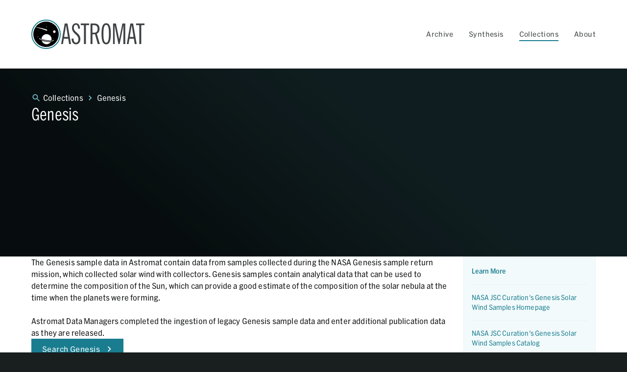

--- FILE ---
content_type: text/html; charset=utf-8
request_url: https://astromat.org/collections/genesis
body_size: 44382
content:
<!DOCTYPE html><html lang="en"><head><meta charSet="utf-8"/><meta name="viewport" content="initial-scale=1, width=device-width"/><link rel="icon" href="/_next/static/media/astromat-favicon.fd788a5f.png"/><title>Astromat | Genesis</title><meta name="description" content="The Genesis sample data in Astromat contain data from samples collected during the NASA Genesis sample return mission, which collected solar wind with collectors. Genesis samples contain analytical data that can be used to determine the composition of the Sun, which can provide a good estimate of the composition of the solar nebula at the time when the planets were forming.  Astromat Data Manag..."/><meta name="twitter:title" content="Astromat | Genesis"/><meta name="twitter:description" content="The Genesis sample data in Astromat contain data from samples collected during the NASA Genesis sample return mission, which collected solar wind with collectors. Genesis samples contain analytical data that can be used to determine the composition of the Sun, which can provide a good estimate of the composition of the solar nebula at the time when the planets were forming.  Astromat Data Manag..."/><meta property="og:type" content="website"/><meta property="og:site_name" content="Astromat"/><meta property="og:title" content="Astromat | Genesis"/><meta property="og:description" content="The Genesis sample data in Astromat contain data from samples collected during the NASA Genesis sample return mission, which collected solar wind with collectors. Genesis samples contain analytical data that can be used to determine the composition of the Sun, which can provide a good estimate of the composition of the solar nebula at the time when the planets were forming.  Astromat Data Manag..."/><meta name="twitter:card" content="summary_large_image"/><meta name="twitter:image" content="https://images.prismic.io/astromat/65d81f133a605798c18c23ba_collection_banner_genesis.jpg?auto=format,compress"/><meta property="og:image" content="https://images.prismic.io/astromat/65d81f133a605798c18c23ba_collection_banner_genesis.jpg?auto=format,compress"/><meta name="google-site-verification" content="lAMYJLzxjDHzP9LV7NlF3dRkcEZdyhIvDO5UMeq82IY"/><link rel="preload" href="/_next/static/media/astromat_logoArt.845c292e.png" as="image" fetchpriority="high"/><link rel="preload" href="/_next/static/media/nasa-logo.92e22c46.png" as="image" fetchpriority="high"/><meta name="next-head-count" content="17"/><link rel="preload" href="/_next/static/media/cae1cb579da64f24-s.p.woff2" as="font" type="font/woff2" crossorigin="anonymous" data-next-font="size-adjust"/><link rel="preload" href="/_next/static/media/35cf2b623c903e5e-s.p.woff2" as="font" type="font/woff2" crossorigin="anonymous" data-next-font="size-adjust"/><link rel="preload" href="/_next/static/media/4e7ef9d0739b6179-s.p.woff2" as="font" type="font/woff2" crossorigin="anonymous" data-next-font="size-adjust"/><link rel="preload" href="/_next/static/media/4feb309dd0b2f805-s.p.woff2" as="font" type="font/woff2" crossorigin="anonymous" data-next-font="size-adjust"/><link rel="preload" href="/_next/static/media/967bb716f368bd1e-s.p.woff2" as="font" type="font/woff2" crossorigin="anonymous" data-next-font="size-adjust"/><link rel="preload" href="/_next/static/media/8113a922d7a8a8b0-s.p.woff2" as="font" type="font/woff2" crossorigin="anonymous" data-next-font="size-adjust"/><link rel="preload" href="/_next/static/media/25019b80128efa29-s.p.woff2" as="font" type="font/woff2" crossorigin="anonymous" data-next-font="size-adjust"/><link rel="preload" href="/_next/static/css/5625ad603624cee9.css" as="style"/><link rel="stylesheet" href="/_next/static/css/5625ad603624cee9.css" data-n-g=""/><noscript data-n-css=""></noscript><script defer="" nomodule="" src="/_next/static/chunks/polyfills-c67a75d1b6f99dc8.js"></script><script defer="" src="/_next/static/chunks/8031.b50de75fc7dae64e.js"></script><script src="/_next/static/chunks/webpack-557a49756f582c0a.js" defer=""></script><script src="/_next/static/chunks/framework-314c182fa7e2bf37.js" defer=""></script><script src="/_next/static/chunks/main-c7ff235b29c215a5.js" defer=""></script><script src="/_next/static/chunks/pages/_app-d987e32e11b485c1.js" defer=""></script><script src="/_next/static/chunks/1664-ea85f486c0dc1b2c.js" defer=""></script><script src="/_next/static/chunks/7207-358c45d30dbd8e20.js" defer=""></script><script src="/_next/static/chunks/5675-6dc82353cffe2bcd.js" defer=""></script><script src="/_next/static/chunks/898-d02639eb008c1e8f.js" defer=""></script><script src="/_next/static/chunks/4510-ff2d6f728ad901cb.js" defer=""></script><script src="/_next/static/chunks/135-be680e51c9282906.js" defer=""></script><script src="/_next/static/chunks/8856-21da934662a4230a.js" defer=""></script><script src="/_next/static/chunks/2704-b083d18f6a1c04c5.js" defer=""></script><script src="/_next/static/chunks/6385-7744e561e1372413.js" defer=""></script><script src="/_next/static/chunks/6009-fdb2a4da37a3c0bd.js" defer=""></script><script src="/_next/static/chunks/7654-d841b8bd9419182b.js" defer=""></script><script src="/_next/static/chunks/5191-642cbc634b3afccf.js" defer=""></script><script src="/_next/static/chunks/9101-9258cca07c9fb23e.js" defer=""></script><script src="/_next/static/chunks/5531-68735c800d92c649.js" defer=""></script><script src="/_next/static/chunks/pages/collections/%5Buid%5D-9b2a9208ee4f6eca.js" defer=""></script><script src="/_next/static/kj-JDxzkf3FYWARGHAM53/_buildManifest.js" defer=""></script><script src="/_next/static/kj-JDxzkf3FYWARGHAM53/_ssgManifest.js" defer=""></script></head><body><div id="__next"><script>!function(){try{var d=document.documentElement,n='data-theme',s='setAttribute';var e=localStorage.getItem('theme');if('system'===e||(!e&&true)){var t='(prefers-color-scheme: dark)',m=window.matchMedia(t);if(m.media!==t||m.matches){d.style.colorScheme = 'dark';d[s](n,'dark')}else{d.style.colorScheme = 'light';d[s](n,'light')}}else if(e){d[s](n,e|| '')}if(e==='light'||e==='dark')d.style.colorScheme=e}catch(e){}}()</script><style data-emotion="css-global fctv47">html{-webkit-font-smoothing:antialiased;-moz-osx-font-smoothing:grayscale;box-sizing:border-box;-webkit-text-size-adjust:100%;}*,*::before,*::after{box-sizing:inherit;}strong,b{font-weight:700;}body{margin:0;color:#3E4243;font-family:'__HexFranklinNarrow_ac9889','__HexFranklinNarrow_Fallback_ac9889';font-weight:400;font-size:1rem;line-height:1.5;letter-spacing:0.00938em;background-color:#fff;}@media print{body{background-color:#fff;}}body::backdrop{background-color:#fff;}</style><style data-emotion="css-global l3uz66">body{background-color:#191E1F;}</style><style data-emotion="css 14yz0og">.css-14yz0og{background-color:var(--background-default);color:var(--text-primary);position:relative;z-index:1;}</style><main class="MuiBox-root css-14yz0og"><style data-emotion="css 2qpnah">.css-2qpnah{display:-webkit-box;display:-webkit-flex;display:-ms-flexbox;display:flex;-webkit-flex-direction:column;-ms-flex-direction:column;flex-direction:column;width:100%;box-sizing:border-box;-webkit-flex-shrink:0;-ms-flex-negative:0;flex-shrink:0;position:static;background-color:#197D8F;color:#fff;background-color:transparent;background-image:none;color:#3E4243;-webkit-box-pack:center;-ms-flex-pack:center;-webkit-justify-content:center;justify-content:center;box-sizing:content-box;padding-top:40px;}</style><style data-emotion="css 113f6rv">.css-113f6rv{background-color:#fff;color:#3E4243;-webkit-transition:box-shadow 300ms cubic-bezier(0.4, 0, 0.2, 1) 0ms;transition:box-shadow 300ms cubic-bezier(0.4, 0, 0.2, 1) 0ms;box-shadow:none;display:-webkit-box;display:-webkit-flex;display:-ms-flexbox;display:flex;-webkit-flex-direction:column;-ms-flex-direction:column;flex-direction:column;width:100%;box-sizing:border-box;-webkit-flex-shrink:0;-ms-flex-negative:0;flex-shrink:0;position:static;background-color:#197D8F;color:#fff;background-color:transparent;background-image:none;color:#3E4243;-webkit-box-pack:center;-ms-flex-pack:center;-webkit-justify-content:center;justify-content:center;box-sizing:content-box;padding-top:40px;}</style><header class="MuiPaper-root MuiPaper-elevation MuiPaper-elevation0 MuiAppBar-root MuiAppBar-colorPrimary MuiAppBar-positionStatic css-113f6rv"><style data-emotion="css 1qsxih2">.css-1qsxih2{width:100%;margin-left:auto;box-sizing:border-box;margin-right:auto;display:block;padding-left:16px;padding-right:16px;}@media (min-width:600px){.css-1qsxih2{padding-left:24px;padding-right:24px;}}@media (min-width:1200px){.css-1qsxih2{max-width:1200px;}}</style><div class="MuiContainer-root MuiContainer-maxWidthLg css-1qsxih2"><style data-emotion="css gg4vpm">.css-gg4vpm{display:-webkit-box;display:-webkit-flex;display:-ms-flexbox;display:flex;-webkit-box-pack:justify;-webkit-justify-content:space-between;justify-content:space-between;}</style><div class="MuiBox-root css-gg4vpm"><style data-emotion="css d5dmac">.css-d5dmac{-webkit-box-pack:left;-ms-flex-pack:left;-webkit-justify-content:left;justify-content:left;}</style><div class="MuiBox-root css-d5dmac"><a class="logo-link" href="/"><style data-emotion="css g7slbt">.css-g7slbt{display:-webkit-box;display:-webkit-flex;display:-ms-flexbox;display:flex;-webkit-flex-direction:row;-ms-flex-direction:row;flex-direction:row;gap:8px;margin-top:-13px;margin-bottom:-13px;height:86px;-webkit-align-items:center;-webkit-box-align:center;-ms-flex-align:center;align-items:center;}@media (hover: hover){.css-g7slbt:hover .OrgName{top:-2px;}.css-g7slbt:hover .OrgTagline{display:-webkit-box;display:-webkit-flex;display:-ms-flexbox;display:flex;opacity:1;}.css-g7slbt:hover .OrgLogo{width:86px;height:86px;}}</style><div class="MuiBox-root css-g7slbt"><style data-emotion="css fjmltl">.css-fjmltl{position:relative;border-radius:60px;border:solid;box-sizing:border-box;border-color:#197D8F;background-color:white;border-width:2px;padding:2px;height:60px;width:60px;-webkit-transition:all .3s ease-in-out;transition:all .3s ease-in-out;}</style><div class="OrgLogo MuiBox-root css-fjmltl"><style data-emotion="css 9ai1zt">.css-9ai1zt{border-radius:60px;overflow:hidden;width:100%;height:100%;position:relative;}</style><div class="MuiBox-root css-9ai1zt"><img alt="Astromat Logo" fetchpriority="high" decoding="async" data-nimg="fill" style="position:absolute;height:100%;width:100%;left:0;top:0;right:0;bottom:0;color:transparent" src="/_next/static/media/astromat_logoArt.845c292e.png"/></div></div><style data-emotion="css j7qwjs">.css-j7qwjs{display:-webkit-box;display:-webkit-flex;display:-ms-flexbox;display:flex;-webkit-flex-direction:column;-ms-flex-direction:column;flex-direction:column;}</style><div class="MuiBox-root css-j7qwjs"><style data-emotion="css 4fzkco">.css-4fzkco{margin:0;font-family:'__HexFranklinCondensed_92013a','__HexFranklinCondensed_Fallback_92013a';font-weight:300;font-size:6rem;line-height:1.167;letter-spacing:-0.01562em;color:#3E4243;position:relative;top:8px;font-size:56px;line-height:56px;text-transform:uppercase;font-family:'__HexFranklinExtraCondensed_654913','__HexFranklinExtraCondensed_Fallback_654913';-webkit-transition:all .3s ease-in-out;transition:all .3s ease-in-out;}</style><h1 class="MuiTypography-root MuiTypography-h1 OrgName css-4fzkco">Astromat</h1><style data-emotion="css yic52b">.css-yic52b{margin:0;font-family:'__HexFranklinNarrow_ac9889','__HexFranklinNarrow_Fallback_ac9889';font-weight:400;font-size:0.875rem;line-height:1.43;letter-spacing:0.01071em;color:#3E4243;opacity:0;-webkit-transition:all .3s ease-in-out;transition:all .3s ease-in-out;}</style><p class="MuiTypography-root MuiTypography-body2 OrgTagline css-yic52b">Astromaterials Data System</p></div></div></a></div><style data-emotion="css 1ea2p89">.css-1ea2p89{display:-webkit-box;display:-webkit-flex;display:-ms-flexbox;display:flex;-webkit-flex-direction:row;-ms-flex-direction:row;flex-direction:row;-webkit-align-self:center;-ms-flex-item-align:center;align-self:center;}.css-1ea2p89>:not(style):not(style){margin:0;}.css-1ea2p89>:not(style)~:not(style){margin-left:32px;}@media (max-width:899.95px){.css-1ea2p89{display:none;}}</style><div class="MuiStack-root css-1ea2p89"><style data-emotion="css 179dqub">.css-179dqub{padding:0px;width:100%;color:#3E4243;}</style><div class="MuiBox-root css-179dqub"><style data-emotion="css 7uo3ik">.css-7uo3ik{font-family:"Roboto","Helvetica","Arial",sans-serif;font-weight:500;font-size:0.875rem;line-height:1.75;letter-spacing:0.02857em;text-transform:uppercase;min-width:64px;padding:6px 8px;border-radius:0;-webkit-transition:background-color 250ms cubic-bezier(0.4, 0, 0.2, 1) 0ms,box-shadow 250ms cubic-bezier(0.4, 0, 0.2, 1) 0ms,border-color 250ms cubic-bezier(0.4, 0, 0.2, 1) 0ms,color 250ms cubic-bezier(0.4, 0, 0.2, 1) 0ms;transition:background-color 250ms cubic-bezier(0.4, 0, 0.2, 1) 0ms,box-shadow 250ms cubic-bezier(0.4, 0, 0.2, 1) 0ms,border-color 250ms cubic-bezier(0.4, 0, 0.2, 1) 0ms,color 250ms cubic-bezier(0.4, 0, 0.2, 1) 0ms;color:inherit;border-color:currentColor;box-shadow:none;text-transform:none;font-family:'__HexFranklin_b6f15a','__HexFranklin_Fallback_b6f15a';font-weight:normal;white-space:nowrap;position:relative;padding-left:0px;padding-right:0px;min-width:0;-webkit-transition:all .3s;transition:all .3s;}.css-7uo3ik:hover{-webkit-text-decoration:none;text-decoration:none;background-color:rgba(62, 66, 67, 0.04);}@media (hover: none){.css-7uo3ik:hover{background-color:transparent;}}.css-7uo3ik.Mui-disabled{color:#9C9E9F;}.css-7uo3ik:hover{box-shadow:none;}.css-7uo3ik.Mui-focusVisible{box-shadow:none;}.css-7uo3ik:active{box-shadow:none;}.css-7uo3ik.Mui-disabled{box-shadow:none;}.css-7uo3ik.featureButton{border-radius:100px;padding-left:1.5em;padding-right:1.5em;}.css-7uo3ik:hover{background-color:transparent;color:#197D8F;}.css-7uo3ik:after{content:'';display:block;width:100%;opacity:0;height:2px;background-color:#197D8F;-webkit-transition:opacity .3s;transition:opacity .3s;position:absolute;left:0;bottom:4px;}</style><style data-emotion="css zjw2vk">.css-zjw2vk{display:-webkit-inline-box;display:-webkit-inline-flex;display:-ms-inline-flexbox;display:inline-flex;-webkit-align-items:center;-webkit-box-align:center;-ms-flex-align:center;align-items:center;-webkit-box-pack:center;-ms-flex-pack:center;-webkit-justify-content:center;justify-content:center;position:relative;box-sizing:border-box;-webkit-tap-highlight-color:transparent;background-color:transparent;outline:0;border:0;margin:0;border-radius:0;padding:0;cursor:pointer;-webkit-user-select:none;-moz-user-select:none;-ms-user-select:none;user-select:none;vertical-align:middle;-moz-appearance:none;-webkit-appearance:none;-webkit-text-decoration:none;text-decoration:none;color:inherit;font-family:"Roboto","Helvetica","Arial",sans-serif;font-weight:500;font-size:0.875rem;line-height:1.75;letter-spacing:0.02857em;text-transform:uppercase;min-width:64px;padding:6px 8px;border-radius:0;-webkit-transition:background-color 250ms cubic-bezier(0.4, 0, 0.2, 1) 0ms,box-shadow 250ms cubic-bezier(0.4, 0, 0.2, 1) 0ms,border-color 250ms cubic-bezier(0.4, 0, 0.2, 1) 0ms,color 250ms cubic-bezier(0.4, 0, 0.2, 1) 0ms;transition:background-color 250ms cubic-bezier(0.4, 0, 0.2, 1) 0ms,box-shadow 250ms cubic-bezier(0.4, 0, 0.2, 1) 0ms,border-color 250ms cubic-bezier(0.4, 0, 0.2, 1) 0ms,color 250ms cubic-bezier(0.4, 0, 0.2, 1) 0ms;color:inherit;border-color:currentColor;box-shadow:none;text-transform:none;font-family:'__HexFranklin_b6f15a','__HexFranklin_Fallback_b6f15a';font-weight:normal;white-space:nowrap;position:relative;padding-left:0px;padding-right:0px;min-width:0;-webkit-transition:all .3s;transition:all .3s;}.css-zjw2vk::-moz-focus-inner{border-style:none;}.css-zjw2vk.Mui-disabled{pointer-events:none;cursor:default;}@media print{.css-zjw2vk{-webkit-print-color-adjust:exact;color-adjust:exact;}}.css-zjw2vk:hover{-webkit-text-decoration:none;text-decoration:none;background-color:rgba(62, 66, 67, 0.04);}@media (hover: none){.css-zjw2vk:hover{background-color:transparent;}}.css-zjw2vk.Mui-disabled{color:#9C9E9F;}.css-zjw2vk:hover{box-shadow:none;}.css-zjw2vk.Mui-focusVisible{box-shadow:none;}.css-zjw2vk:active{box-shadow:none;}.css-zjw2vk.Mui-disabled{box-shadow:none;}.css-zjw2vk.featureButton{border-radius:100px;padding-left:1.5em;padding-right:1.5em;}.css-zjw2vk:hover{background-color:transparent;color:#197D8F;}.css-zjw2vk:after{content:'';display:block;width:100%;opacity:0;height:2px;background-color:#197D8F;-webkit-transition:opacity .3s;transition:opacity .3s;position:absolute;left:0;bottom:4px;}</style><button class="MuiButtonBase-root MuiButton-root MuiButton-text MuiButton-textInherit MuiButton-sizeMedium MuiButton-textSizeMedium MuiButton-colorInherit MuiButton-disableElevation MuiButton-root MuiButton-text MuiButton-textInherit MuiButton-sizeMedium MuiButton-textSizeMedium MuiButton-colorInherit MuiButton-disableElevation css-zjw2vk" tabindex="0" type="button" id="archive-dropdown" aria-controls="archive-dropdown" aria-haspopup="true">Archive</button><style data-emotion="css 1rrfdxm">.css-1rrfdxm .MuiMenu-paper{border:solid 1px;border-color:#E6F4F7;}.css-1rrfdxm .MuiDivider-root{border-color:#E6F4F7;}</style><style data-emotion="css wgtfuk">.css-wgtfuk .MuiMenu-paper{border:solid 1px;border-color:#E6F4F7;}.css-wgtfuk .MuiDivider-root{border-color:#E6F4F7;}</style></div><div class="MuiBox-root css-179dqub"><button class="MuiButtonBase-root MuiButton-root MuiButton-text MuiButton-textInherit MuiButton-sizeMedium MuiButton-textSizeMedium MuiButton-colorInherit MuiButton-disableElevation MuiButton-root MuiButton-text MuiButton-textInherit MuiButton-sizeMedium MuiButton-textSizeMedium MuiButton-colorInherit MuiButton-disableElevation css-zjw2vk" tabindex="0" type="button" id="synthesis-dropdown" aria-controls="synthesis-dropdown" aria-haspopup="true">Synthesis</button></div><div class="MuiBox-root css-179dqub"><style data-emotion="css jwqqqw">.css-jwqqqw{font-family:"Roboto","Helvetica","Arial",sans-serif;font-weight:500;font-size:0.875rem;line-height:1.75;letter-spacing:0.02857em;text-transform:uppercase;min-width:64px;padding:6px 8px;border-radius:0;-webkit-transition:background-color 250ms cubic-bezier(0.4, 0, 0.2, 1) 0ms,box-shadow 250ms cubic-bezier(0.4, 0, 0.2, 1) 0ms,border-color 250ms cubic-bezier(0.4, 0, 0.2, 1) 0ms,color 250ms cubic-bezier(0.4, 0, 0.2, 1) 0ms;transition:background-color 250ms cubic-bezier(0.4, 0, 0.2, 1) 0ms,box-shadow 250ms cubic-bezier(0.4, 0, 0.2, 1) 0ms,border-color 250ms cubic-bezier(0.4, 0, 0.2, 1) 0ms,color 250ms cubic-bezier(0.4, 0, 0.2, 1) 0ms;color:inherit;border-color:currentColor;box-shadow:none;text-transform:none;font-family:'__HexFranklin_b6f15a','__HexFranklin_Fallback_b6f15a';font-weight:normal;white-space:nowrap;position:relative;padding-left:0px;padding-right:0px;min-width:0;-webkit-transition:all .3s;transition:all .3s;}.css-jwqqqw:hover{-webkit-text-decoration:none;text-decoration:none;background-color:rgba(62, 66, 67, 0.04);}@media (hover: none){.css-jwqqqw:hover{background-color:transparent;}}.css-jwqqqw.Mui-disabled{color:#9C9E9F;}.css-jwqqqw:hover{box-shadow:none;}.css-jwqqqw.Mui-focusVisible{box-shadow:none;}.css-jwqqqw:active{box-shadow:none;}.css-jwqqqw.Mui-disabled{box-shadow:none;}.css-jwqqqw.featureButton{border-radius:100px;padding-left:1.5em;padding-right:1.5em;}.css-jwqqqw:hover{background-color:transparent;color:#197D8F;}.css-jwqqqw:after{content:'';display:block;width:100%;opacity:1;height:2px;background-color:#197D8F;-webkit-transition:opacity .3s;transition:opacity .3s;position:absolute;left:0;bottom:4px;}</style><style data-emotion="css 1h6g3u4">.css-1h6g3u4{display:-webkit-inline-box;display:-webkit-inline-flex;display:-ms-inline-flexbox;display:inline-flex;-webkit-align-items:center;-webkit-box-align:center;-ms-flex-align:center;align-items:center;-webkit-box-pack:center;-ms-flex-pack:center;-webkit-justify-content:center;justify-content:center;position:relative;box-sizing:border-box;-webkit-tap-highlight-color:transparent;background-color:transparent;outline:0;border:0;margin:0;border-radius:0;padding:0;cursor:pointer;-webkit-user-select:none;-moz-user-select:none;-ms-user-select:none;user-select:none;vertical-align:middle;-moz-appearance:none;-webkit-appearance:none;-webkit-text-decoration:none;text-decoration:none;color:inherit;font-family:"Roboto","Helvetica","Arial",sans-serif;font-weight:500;font-size:0.875rem;line-height:1.75;letter-spacing:0.02857em;text-transform:uppercase;min-width:64px;padding:6px 8px;border-radius:0;-webkit-transition:background-color 250ms cubic-bezier(0.4, 0, 0.2, 1) 0ms,box-shadow 250ms cubic-bezier(0.4, 0, 0.2, 1) 0ms,border-color 250ms cubic-bezier(0.4, 0, 0.2, 1) 0ms,color 250ms cubic-bezier(0.4, 0, 0.2, 1) 0ms;transition:background-color 250ms cubic-bezier(0.4, 0, 0.2, 1) 0ms,box-shadow 250ms cubic-bezier(0.4, 0, 0.2, 1) 0ms,border-color 250ms cubic-bezier(0.4, 0, 0.2, 1) 0ms,color 250ms cubic-bezier(0.4, 0, 0.2, 1) 0ms;color:inherit;border-color:currentColor;box-shadow:none;text-transform:none;font-family:'__HexFranklin_b6f15a','__HexFranklin_Fallback_b6f15a';font-weight:normal;white-space:nowrap;position:relative;padding-left:0px;padding-right:0px;min-width:0;-webkit-transition:all .3s;transition:all .3s;}.css-1h6g3u4::-moz-focus-inner{border-style:none;}.css-1h6g3u4.Mui-disabled{pointer-events:none;cursor:default;}@media print{.css-1h6g3u4{-webkit-print-color-adjust:exact;color-adjust:exact;}}.css-1h6g3u4:hover{-webkit-text-decoration:none;text-decoration:none;background-color:rgba(62, 66, 67, 0.04);}@media (hover: none){.css-1h6g3u4:hover{background-color:transparent;}}.css-1h6g3u4.Mui-disabled{color:#9C9E9F;}.css-1h6g3u4:hover{box-shadow:none;}.css-1h6g3u4.Mui-focusVisible{box-shadow:none;}.css-1h6g3u4:active{box-shadow:none;}.css-1h6g3u4.Mui-disabled{box-shadow:none;}.css-1h6g3u4.featureButton{border-radius:100px;padding-left:1.5em;padding-right:1.5em;}.css-1h6g3u4:hover{background-color:transparent;color:#197D8F;}.css-1h6g3u4:after{content:'';display:block;width:100%;opacity:1;height:2px;background-color:#197D8F;-webkit-transition:opacity .3s;transition:opacity .3s;position:absolute;left:0;bottom:4px;}</style><button class="MuiButtonBase-root MuiButton-root MuiButton-text MuiButton-textInherit MuiButton-sizeMedium MuiButton-textSizeMedium MuiButton-colorInherit MuiButton-disableElevation MuiButton-root MuiButton-text MuiButton-textInherit MuiButton-sizeMedium MuiButton-textSizeMedium MuiButton-colorInherit MuiButton-disableElevation css-1h6g3u4" tabindex="0" type="button" id="collections.title-dropdown" aria-controls="collections.title-dropdown" aria-haspopup="true">Collections</button></div><div class="MuiBox-root css-179dqub"><button class="MuiButtonBase-root MuiButton-root MuiButton-text MuiButton-textInherit MuiButton-sizeMedium MuiButton-textSizeMedium MuiButton-colorInherit MuiButton-disableElevation MuiButton-root MuiButton-text MuiButton-textInherit MuiButton-sizeMedium MuiButton-textSizeMedium MuiButton-colorInherit MuiButton-disableElevation css-zjw2vk" tabindex="0" type="button" id="about-dropdown" aria-controls="about-dropdown" aria-haspopup="true">About</button></div></div><style data-emotion="css j8ayqp">.css-j8ayqp{text-align:center;-webkit-flex:0 0 auto;-ms-flex:0 0 auto;flex:0 0 auto;font-size:1.5rem;padding:8px;border-radius:50%;overflow:visible;color:#75C4D2;-webkit-transition:background-color 150ms cubic-bezier(0.4, 0, 0.2, 1) 0ms;transition:background-color 150ms cubic-bezier(0.4, 0, 0.2, 1) 0ms;color:inherit;padding:12px;font-size:1.75rem;-webkit-align-self:center;-ms-flex-item-align:center;align-self:center;}.css-j8ayqp:hover{background-color:rgba(117, 196, 210, 0.04);}@media (hover: none){.css-j8ayqp:hover{background-color:transparent;}}.css-j8ayqp.Mui-disabled{background-color:transparent;color:#9C9E9F;}@media (min-width:900px){.css-j8ayqp{display:none;}}</style><style data-emotion="css 1wxt91g">.css-1wxt91g{display:-webkit-inline-box;display:-webkit-inline-flex;display:-ms-inline-flexbox;display:inline-flex;-webkit-align-items:center;-webkit-box-align:center;-ms-flex-align:center;align-items:center;-webkit-box-pack:center;-ms-flex-pack:center;-webkit-justify-content:center;justify-content:center;position:relative;box-sizing:border-box;-webkit-tap-highlight-color:transparent;background-color:transparent;outline:0;border:0;margin:0;border-radius:0;padding:0;cursor:pointer;-webkit-user-select:none;-moz-user-select:none;-ms-user-select:none;user-select:none;vertical-align:middle;-moz-appearance:none;-webkit-appearance:none;-webkit-text-decoration:none;text-decoration:none;color:inherit;text-align:center;-webkit-flex:0 0 auto;-ms-flex:0 0 auto;flex:0 0 auto;font-size:1.5rem;padding:8px;border-radius:50%;overflow:visible;color:#75C4D2;-webkit-transition:background-color 150ms cubic-bezier(0.4, 0, 0.2, 1) 0ms;transition:background-color 150ms cubic-bezier(0.4, 0, 0.2, 1) 0ms;color:inherit;padding:12px;font-size:1.75rem;-webkit-align-self:center;-ms-flex-item-align:center;align-self:center;}.css-1wxt91g::-moz-focus-inner{border-style:none;}.css-1wxt91g.Mui-disabled{pointer-events:none;cursor:default;}@media print{.css-1wxt91g{-webkit-print-color-adjust:exact;color-adjust:exact;}}.css-1wxt91g:hover{background-color:rgba(117, 196, 210, 0.04);}@media (hover: none){.css-1wxt91g:hover{background-color:transparent;}}.css-1wxt91g.Mui-disabled{background-color:transparent;color:#9C9E9F;}@media (min-width:900px){.css-1wxt91g{display:none;}}</style><button class="MuiButtonBase-root MuiIconButton-root MuiIconButton-colorInherit MuiIconButton-sizeLarge css-1wxt91g" tabindex="0" type="button" aria-label="Open Menu"><style data-emotion="css vubbuv">.css-vubbuv{-webkit-user-select:none;-moz-user-select:none;-ms-user-select:none;user-select:none;width:1em;height:1em;display:inline-block;fill:currentColor;-webkit-flex-shrink:0;-ms-flex-negative:0;flex-shrink:0;-webkit-transition:fill 200ms cubic-bezier(0.4, 0, 0.2, 1) 0ms;transition:fill 200ms cubic-bezier(0.4, 0, 0.2, 1) 0ms;font-size:1.5rem;}</style><svg class="MuiSvgIcon-root MuiSvgIcon-fontSizeMedium css-vubbuv" focusable="false" aria-hidden="true" viewBox="0 0 24 24" data-testid="MenuOutlinedIcon"><path d="M3 18h18v-2H3zm0-5h18v-2H3zm0-7v2h18V6z"></path></svg></button></div></div></header><style data-emotion="css 15rqyqz">.css-15rqyqz{min-height:80vh;display:-webkit-box;display:-webkit-flex;display:-ms-flexbox;display:flex;-webkit-flex-direction:column;-ms-flex-direction:column;flex-direction:column;gap:40px;padding-top:40px;padding-bottom:40px;}</style><section class="MuiBox-root css-15rqyqz" id="main-content"><style data-emotion="css 81dego">.css-81dego{width:100%;height:384px;position:relative;display:-webkit-box;display:-webkit-flex;display:-ms-flexbox;display:flex;-webkit-align-items:end;-webkit-box-align:end;-ms-flex-align:end;align-items:end;padding-top:48px;padding-bottom:48px;background-color:#142528;}</style><div class="MuiBox-root css-81dego"><img alt="Spewing Flare Event, captured by the NASA Goddard Space Flight Center." loading="lazy" decoding="async" data-nimg="fill" style="position:absolute;height:100%;width:100%;left:0;top:0;right:0;bottom:0;object-fit:cover;object-position:center;color:transparent;transition:opacity 0.1s;opacity:0" src="https://images.prismic.io/astromat/65d81f133a605798c18c23ba_collection_banner_genesis.jpg?auto=format,compress"/><style data-emotion="css m0idwm">.css-m0idwm{top:0;left:0;bottom:0;right:0;position:absolute;background-color:#142528;opacity:0.7;z-index:10;mix-blend-mode:multiply;background:linear-gradient(40deg, #142528 25%,rgba(20, 37, 40, 0.5) 45%,  rgba(20, 37, 40, 0.1) 62.99%);}</style><div class="OrgGradient MuiBox-root css-m0idwm"></div><style data-emotion="css 9k3wlo">.css-9k3wlo{top:0;left:0;bottom:0;right:0;position:absolute;background-color:#142528;opacity:0.2;z-index:20;-webkit-transition:opacity 0.3s;transition:opacity 0.3s;mix-blend-mode:multiply;}</style><div class="OrgTint MuiBox-root css-9k3wlo"></div><style data-emotion="css sawvns">.css-sawvns{width:100%;margin-left:auto;box-sizing:border-box;margin-right:auto;display:block;padding-left:16px;padding-right:16px;display:-webkit-box;display:-webkit-flex;display:-ms-flexbox;display:flex;-webkit-flex-direction:column;-ms-flex-direction:column;flex-direction:column;z-index:30;position:relative;}@media (min-width:600px){.css-sawvns{padding-left:24px;padding-right:24px;}}@media (min-width:1200px){.css-sawvns{max-width:1200px;}}</style><div class="MuiContainer-root MuiContainer-maxWidthLg css-sawvns"><style data-emotion="css 1h77wgb">.css-1h77wgb{box-sizing:border-box;display:-webkit-box;display:-webkit-flex;display:-ms-flexbox;display:flex;-webkit-box-flex-wrap:wrap;-webkit-flex-wrap:wrap;-ms-flex-wrap:wrap;flex-wrap:wrap;width:100%;-webkit-flex-direction:row;-ms-flex-direction:row;flex-direction:row;margin-top:-24px;width:calc(100% + 24px);margin-left:-24px;}.css-1h77wgb>.MuiGrid-item{padding-top:24px;}.css-1h77wgb>.MuiGrid-item{padding-left:24px;}</style><div class="MuiGrid-root MuiGrid-container css-1h77wgb"><style data-emotion="css ssrv51">.css-ssrv51{box-sizing:border-box;margin:0;-webkit-flex-direction:row;-ms-flex-direction:row;flex-direction:row;-webkit-flex-basis:100%;-ms-flex-preferred-size:100%;flex-basis:100%;-webkit-box-flex:0;-webkit-flex-grow:0;-ms-flex-positive:0;flex-grow:0;max-width:100%;}@media (min-width:600px){.css-ssrv51{-webkit-flex-basis:100%;-ms-flex-preferred-size:100%;flex-basis:100%;-webkit-box-flex:0;-webkit-flex-grow:0;-ms-flex-positive:0;flex-grow:0;max-width:100%;}}@media (min-width:900px){.css-ssrv51{-webkit-flex-basis:70.833333%;-ms-flex-preferred-size:70.833333%;flex-basis:70.833333%;-webkit-box-flex:0;-webkit-flex-grow:0;-ms-flex-positive:0;flex-grow:0;max-width:70.833333%;}}@media (min-width:1200px){.css-ssrv51{-webkit-flex-basis:75%;-ms-flex-preferred-size:75%;flex-basis:75%;-webkit-box-flex:0;-webkit-flex-grow:0;-ms-flex-positive:0;flex-grow:0;max-width:75%;}}@media (min-width:1536px){.css-ssrv51{-webkit-flex-basis:75%;-ms-flex-preferred-size:75%;flex-basis:75%;-webkit-box-flex:0;-webkit-flex-grow:0;-ms-flex-positive:0;flex-grow:0;max-width:75%;}}</style><div class="MuiGrid-root MuiGrid-item MuiGrid-grid-xs-24 MuiGrid-grid-sm-24 MuiGrid-grid-md-17 MuiGrid-grid-lg-18 css-ssrv51"><style data-emotion="css 1etqjgc">.css-1etqjgc{display:-webkit-box;display:-webkit-flex;display:-ms-flexbox;display:flex;-webkit-align-items:center;-webkit-box-align:center;-ms-flex-align:center;align-items:center;margin-bottom:0px;}</style><div class="MuiBox-root css-1etqjgc"><style data-emotion="css e4x6xt">.css-e4x6xt{-webkit-user-select:none;-moz-user-select:none;-ms-user-select:none;user-select:none;width:1em;height:1em;display:inline-block;fill:currentColor;-webkit-flex-shrink:0;-ms-flex-negative:0;flex-shrink:0;-webkit-transition:fill 200ms cubic-bezier(0.4, 0, 0.2, 1) 0ms;transition:fill 200ms cubic-bezier(0.4, 0, 0.2, 1) 0ms;font-size:1.25rem;color:#75C4D2;margin-right:4px;}</style><svg class="MuiSvgIcon-root MuiSvgIcon-fontSizeSmall css-e4x6xt" focusable="false" aria-hidden="true" viewBox="0 0 24 24" data-testid="SearchOutlinedIcon"><path d="M15.5 14h-.79l-.28-.27C15.41 12.59 16 11.11 16 9.5 16 5.91 13.09 3 9.5 3S3 5.91 3 9.5 5.91 16 9.5 16c1.61 0 3.09-.59 4.23-1.57l.27.28v.79l5 4.99L20.49 19zm-6 0C7.01 14 5 11.99 5 9.5S7.01 5 9.5 5 14 7.01 14 9.5 11.99 14 9.5 14"></path></svg><style data-emotion="css zwtewj">.css-zwtewj .MuiBreadcrumbs-separator{margin-left:4px;margin-right:4px;}</style><style data-emotion="css 1jnw1go">.css-1jnw1go{margin:0;font-family:'__HexFranklinNarrow_ac9889','__HexFranklinNarrow_Fallback_ac9889';font-weight:400;font-size:1rem;line-height:1.5;letter-spacing:0.00938em;color:#737676;}.css-1jnw1go .MuiBreadcrumbs-separator{margin-left:4px;margin-right:4px;}</style><nav class="MuiTypography-root MuiTypography-body1 MuiBreadcrumbs-root css-1jnw1go" aria-label="breadcrumb"><style data-emotion="css nhb8h9">.css-nhb8h9{display:-webkit-box;display:-webkit-flex;display:-ms-flexbox;display:flex;-webkit-box-flex-wrap:wrap;-webkit-flex-wrap:wrap;-ms-flex-wrap:wrap;flex-wrap:wrap;-webkit-align-items:center;-webkit-box-align:center;-ms-flex-align:center;align-items:center;padding:0;margin:0;list-style:none;}</style><ol class="MuiBreadcrumbs-ol css-nhb8h9"><li class="MuiBreadcrumbs-li"><style data-emotion="css 18mt3ki">.css-18mt3ki{-webkit-text-decoration:none;text-decoration:none;color:#fff;display:-webkit-box;display:-webkit-flex;display:-ms-flexbox;display:flex;-webkit-align-items:center;-webkit-box-align:center;-ms-flex-align:center;align-items:center;}.css-18mt3ki:hover{color:#75C4D2;}</style><style data-emotion="css uxjcdv">.css-uxjcdv{margin:0;font:inherit;color:#fff;-webkit-text-decoration:none;text-decoration:none;color:#fff;display:-webkit-box;display:-webkit-flex;display:-ms-flexbox;display:flex;-webkit-align-items:center;-webkit-box-align:center;-ms-flex-align:center;align-items:center;}.css-uxjcdv:hover{color:#75C4D2;}</style><a class="MuiTypography-root MuiTypography-inherit MuiLink-root MuiLink-underlineNone css-uxjcdv" href="/collections">Collections</a></li><style data-emotion="css 3mf706">.css-3mf706{display:-webkit-box;display:-webkit-flex;display:-ms-flexbox;display:flex;-webkit-user-select:none;-moz-user-select:none;-ms-user-select:none;user-select:none;margin-left:8px;margin-right:8px;}</style><li aria-hidden="true" class="MuiBreadcrumbs-separator css-3mf706"><style data-emotion="css 8u9b1q">.css-8u9b1q{-webkit-user-select:none;-moz-user-select:none;-ms-user-select:none;user-select:none;width:1em;height:1em;display:inline-block;fill:currentColor;-webkit-flex-shrink:0;-ms-flex-negative:0;flex-shrink:0;-webkit-transition:fill 200ms cubic-bezier(0.4, 0, 0.2, 1) 0ms;transition:fill 200ms cubic-bezier(0.4, 0, 0.2, 1) 0ms;font-size:1.25rem;color:#75C4D2;}</style><svg class="MuiSvgIcon-root MuiSvgIcon-fontSizeSmall css-8u9b1q" focusable="false" aria-hidden="true" viewBox="0 0 24 24" data-testid="NavigateNextIcon"><path d="M10 6 8.59 7.41 13.17 12l-4.58 4.59L10 18l6-6z"></path></svg></li><li class="MuiBreadcrumbs-li"><style data-emotion="css lnhwnp">.css-lnhwnp{margin:0;font-family:'__HexFranklinNarrow_ac9889','__HexFranklinNarrow_Fallback_ac9889';font-weight:400;font-size:1rem;line-height:1.5;letter-spacing:0.00938em;color:#fff;}</style><p class="MuiTypography-root MuiTypography-body1 css-lnhwnp">Genesis</p></li></ol></nav></div><style data-emotion="css jshpwt">.css-jshpwt{margin:0;font-family:'__HexFranklinCondensed_92013a','__HexFranklinCondensed_Fallback_92013a';font-weight:400;font-size:2.125rem;line-height:1.235;letter-spacing:0.00735em;color:#fff;}</style><h2 class="MuiTypography-root MuiTypography-h4 css-jshpwt">Genesis</h2></div></div></div></div><style data-emotion="css 1nrc1mi">.css-1nrc1mi{width:100%;margin-left:auto;box-sizing:border-box;margin-right:auto;display:block;padding-left:16px;padding-right:16px;display:-webkit-box;display:-webkit-flex;display:-ms-flexbox;display:flex;-webkit-flex-direction:column;-ms-flex-direction:column;flex-direction:column;}@media (min-width:600px){.css-1nrc1mi{padding-left:24px;padding-right:24px;}}@media (min-width:1200px){.css-1nrc1mi{max-width:1200px;}}</style><div class="MuiContainer-root MuiContainer-maxWidthLg css-1nrc1mi"><div class="MuiGrid-root MuiGrid-container css-1h77wgb"><div class="MuiGrid-root MuiGrid-item MuiGrid-grid-xs-24 MuiGrid-grid-sm-24 MuiGrid-grid-md-17 MuiGrid-grid-lg-18 css-ssrv51"><style data-emotion="css 1ipi92r">.css-1ipi92r{display:-webkit-box;display:-webkit-flex;display:-ms-flexbox;display:flex;-webkit-flex-direction:row;-ms-flex-direction:row;flex-direction:row;-webkit-box-flex-wrap:wrap;-webkit-flex-wrap:wrap;-ms-flex-wrap:wrap;flex-wrap:wrap;gap:16px;-webkit-align-content:flex-start;-ms-flex-line-pack:flex-start;align-content:flex-start;}</style><div class="MuiBox-root css-1ipi92r" data-rc-name="SliceZoneWrapper"><style data-emotion="css 9wsuoc">.css-9wsuoc{min-width:0;width:100%;max-width:100%;}.css-9wsuoc>*:last-child{margin-bottom:0px;}</style><div class="MuiBox-root css-9wsuoc" data-rc-name="PrismicRichText"><style data-emotion="css 1nhsfaj">.css-1nhsfaj{margin:0;font-family:'__HexFranklinNarrow_ac9889','__HexFranklinNarrow_Fallback_ac9889';font-weight:400;font-size:1rem;line-height:1.5;letter-spacing:0.00938em;margin-top:0px;margin-bottom:1.5em;}.css-1nhsfaj:last-child{margin-bottom:0px;}</style><p class="MuiTypography-root MuiTypography-body1 css-1nhsfaj">The Genesis sample data in Astromat contain data from samples collected during the NASA Genesis sample return mission, which collected solar wind with collectors. Genesis samples contain analytical data that can be used to determine the composition of the Sun, which can provide a good estimate of the composition of the solar nebula at the time when the planets were forming. </p><p class="MuiTypography-root MuiTypography-body1 css-1nhsfaj">Astromat Data Managers completed the ingestion of legacy Genesis sample data and enter additional publication data as they are released.</p></div><a href="/synthesis?sampleCollections=GENESIS"><style data-emotion="css 1nimrhv">.css-1nimrhv{font-family:"Roboto","Helvetica","Arial",sans-serif;font-weight:500;font-size:0.9375rem;line-height:1.75;letter-spacing:0.02857em;text-transform:uppercase;min-width:64px;padding:8px 22px;border-radius:0;-webkit-transition:background-color 250ms cubic-bezier(0.4, 0, 0.2, 1) 0ms,box-shadow 250ms cubic-bezier(0.4, 0, 0.2, 1) 0ms,border-color 250ms cubic-bezier(0.4, 0, 0.2, 1) 0ms,color 250ms cubic-bezier(0.4, 0, 0.2, 1) 0ms;transition:background-color 250ms cubic-bezier(0.4, 0, 0.2, 1) 0ms,box-shadow 250ms cubic-bezier(0.4, 0, 0.2, 1) 0ms,border-color 250ms cubic-bezier(0.4, 0, 0.2, 1) 0ms,color 250ms cubic-bezier(0.4, 0, 0.2, 1) 0ms;color:#fff;background-color:#197D8F;box-shadow:0px 3px 1px -2px rgba(0,0,0,0.2),0px 2px 2px 0px rgba(0,0,0,0.14),0px 1px 5px 0px rgba(0,0,0,0.12);box-shadow:none;text-transform:none;font-family:'__HexFranklin_b6f15a','__HexFranklin_Fallback_b6f15a';font-weight:normal;background-color:#197D8F;color:#fff;}.css-1nimrhv:hover{-webkit-text-decoration:none;text-decoration:none;background-color:#196A78;box-shadow:0px 2px 4px -1px rgba(0,0,0,0.2),0px 4px 5px 0px rgba(0,0,0,0.14),0px 1px 10px 0px rgba(0,0,0,0.12);}@media (hover: none){.css-1nimrhv:hover{background-color:#197D8F;}}.css-1nimrhv:active{box-shadow:0px 5px 5px -3px rgba(0,0,0,0.2),0px 8px 10px 1px rgba(0,0,0,0.14),0px 3px 14px 2px rgba(0,0,0,0.12);}.css-1nimrhv.Mui-focusVisible{box-shadow:0px 3px 5px -1px rgba(0,0,0,0.2),0px 6px 10px 0px rgba(0,0,0,0.14),0px 1px 18px 0px rgba(0,0,0,0.12);}.css-1nimrhv.Mui-disabled{color:#9C9E9F;box-shadow:none;background-color:#F3F4F4;}.css-1nimrhv:hover{box-shadow:none;}.css-1nimrhv.Mui-focusVisible{box-shadow:none;}.css-1nimrhv:active{box-shadow:none;}.css-1nimrhv.Mui-disabled{box-shadow:none;}.css-1nimrhv.featureButton{border-radius:100px;padding-left:1.5em;padding-right:1.5em;}</style><style data-emotion="css 1ohxil8">.css-1ohxil8{display:-webkit-inline-box;display:-webkit-inline-flex;display:-ms-inline-flexbox;display:inline-flex;-webkit-align-items:center;-webkit-box-align:center;-ms-flex-align:center;align-items:center;-webkit-box-pack:center;-ms-flex-pack:center;-webkit-justify-content:center;justify-content:center;position:relative;box-sizing:border-box;-webkit-tap-highlight-color:transparent;background-color:transparent;outline:0;border:0;margin:0;border-radius:0;padding:0;cursor:pointer;-webkit-user-select:none;-moz-user-select:none;-ms-user-select:none;user-select:none;vertical-align:middle;-moz-appearance:none;-webkit-appearance:none;-webkit-text-decoration:none;text-decoration:none;color:inherit;font-family:"Roboto","Helvetica","Arial",sans-serif;font-weight:500;font-size:0.9375rem;line-height:1.75;letter-spacing:0.02857em;text-transform:uppercase;min-width:64px;padding:8px 22px;border-radius:0;-webkit-transition:background-color 250ms cubic-bezier(0.4, 0, 0.2, 1) 0ms,box-shadow 250ms cubic-bezier(0.4, 0, 0.2, 1) 0ms,border-color 250ms cubic-bezier(0.4, 0, 0.2, 1) 0ms,color 250ms cubic-bezier(0.4, 0, 0.2, 1) 0ms;transition:background-color 250ms cubic-bezier(0.4, 0, 0.2, 1) 0ms,box-shadow 250ms cubic-bezier(0.4, 0, 0.2, 1) 0ms,border-color 250ms cubic-bezier(0.4, 0, 0.2, 1) 0ms,color 250ms cubic-bezier(0.4, 0, 0.2, 1) 0ms;color:#fff;background-color:#197D8F;box-shadow:0px 3px 1px -2px rgba(0,0,0,0.2),0px 2px 2px 0px rgba(0,0,0,0.14),0px 1px 5px 0px rgba(0,0,0,0.12);box-shadow:none;text-transform:none;font-family:'__HexFranklin_b6f15a','__HexFranklin_Fallback_b6f15a';font-weight:normal;background-color:#197D8F;color:#fff;}.css-1ohxil8::-moz-focus-inner{border-style:none;}.css-1ohxil8.Mui-disabled{pointer-events:none;cursor:default;}@media print{.css-1ohxil8{-webkit-print-color-adjust:exact;color-adjust:exact;}}.css-1ohxil8:hover{-webkit-text-decoration:none;text-decoration:none;background-color:#196A78;box-shadow:0px 2px 4px -1px rgba(0,0,0,0.2),0px 4px 5px 0px rgba(0,0,0,0.14),0px 1px 10px 0px rgba(0,0,0,0.12);}@media (hover: none){.css-1ohxil8:hover{background-color:#197D8F;}}.css-1ohxil8:active{box-shadow:0px 5px 5px -3px rgba(0,0,0,0.2),0px 8px 10px 1px rgba(0,0,0,0.14),0px 3px 14px 2px rgba(0,0,0,0.12);}.css-1ohxil8.Mui-focusVisible{box-shadow:0px 3px 5px -1px rgba(0,0,0,0.2),0px 6px 10px 0px rgba(0,0,0,0.14),0px 1px 18px 0px rgba(0,0,0,0.12);}.css-1ohxil8.Mui-disabled{color:#9C9E9F;box-shadow:none;background-color:#F3F4F4;}.css-1ohxil8:hover{box-shadow:none;}.css-1ohxil8.Mui-focusVisible{box-shadow:none;}.css-1ohxil8:active{box-shadow:none;}.css-1ohxil8.Mui-disabled{box-shadow:none;}.css-1ohxil8.featureButton{border-radius:100px;padding-left:1.5em;padding-right:1.5em;}</style><button class="MuiButtonBase-root MuiButton-root MuiButton-contained MuiButton-containedPrimary MuiButton-sizeLarge MuiButton-containedSizeLarge MuiButton-colorPrimary MuiButton-disableElevation MuiButton-root MuiButton-contained MuiButton-containedPrimary MuiButton-sizeLarge MuiButton-containedSizeLarge MuiButton-colorPrimary MuiButton-disableElevation css-1ohxil8" tabindex="0" type="button">Search Genesis<style data-emotion="css 1ab87kf">.css-1ab87kf{display:inherit;margin-right:-4px;margin-left:8px;}.css-1ab87kf>*:nth-of-type(1){font-size:22px;}</style><span class="MuiButton-icon MuiButton-endIcon MuiButton-iconSizeLarge css-1ab87kf"><svg class="MuiSvgIcon-root MuiSvgIcon-fontSizeMedium css-vubbuv" focusable="false" aria-hidden="true" viewBox="0 0 24 24" data-testid="ChevronRightIcon"><path d="M10 6 8.59 7.41 13.17 12l-4.58 4.59L10 18l6-6z"></path></svg></span></button></a><style data-emotion="css 1oqdx0m">.css-1oqdx0m{margin:0;-webkit-flex-shrink:0;-ms-flex-negative:0;flex-shrink:0;border-width:0;border-style:solid;border-color:#EDEDED;border-bottom-width:thin;margin-top:24px;}</style><hr class="MuiDivider-root MuiDivider-fullWidth css-1oqdx0m"/></div></div><style data-emotion="css 1gibwx2">.css-1gibwx2{box-sizing:border-box;margin:0;-webkit-flex-direction:row;-ms-flex-direction:row;flex-direction:row;-webkit-flex-basis:100%;-ms-flex-preferred-size:100%;flex-basis:100%;-webkit-box-flex:0;-webkit-flex-grow:0;-ms-flex-positive:0;flex-grow:0;max-width:100%;}@media (min-width:600px){.css-1gibwx2{-webkit-flex-basis:100%;-ms-flex-preferred-size:100%;flex-basis:100%;-webkit-box-flex:0;-webkit-flex-grow:0;-ms-flex-positive:0;flex-grow:0;max-width:100%;}}@media (min-width:900px){.css-1gibwx2{-webkit-flex-basis:29.166667%;-ms-flex-preferred-size:29.166667%;flex-basis:29.166667%;-webkit-box-flex:0;-webkit-flex-grow:0;-ms-flex-positive:0;flex-grow:0;max-width:29.166667%;}}@media (min-width:1200px){.css-1gibwx2{-webkit-flex-basis:25%;-ms-flex-preferred-size:25%;flex-basis:25%;-webkit-box-flex:0;-webkit-flex-grow:0;-ms-flex-positive:0;flex-grow:0;max-width:25%;}}@media (min-width:1536px){.css-1gibwx2{-webkit-flex-basis:25%;-ms-flex-preferred-size:25%;flex-basis:25%;-webkit-box-flex:0;-webkit-flex-grow:0;-ms-flex-positive:0;flex-grow:0;max-width:25%;}}</style><div class="MuiGrid-root MuiGrid-item MuiGrid-grid-xs-24 MuiGrid-grid-sm-24 MuiGrid-grid-md-7 MuiGrid-grid-lg-6 css-1gibwx2"><style data-emotion="css 1xh1uu8">.css-1xh1uu8{position:relative;display:-webkit-box;display:-webkit-flex;display:-ms-flexbox;display:flex;-webkit-flex-direction:column;-ms-flex-direction:column;flex-direction:column;border:solid 1px;color:#197D8F;border-color:#E6F4F7;background-color:#F3FAFB;}.css-1xh1uu8 .MuiDivider-root{border-color:#E6F4F7;}</style><div class="MuiBox-root css-1xh1uu8"><style data-emotion="css 1ix9rgf">.css-1ix9rgf{padding-left:16px;padding-right:64px;padding-top:16px;padding-bottom:16px;min-height:56px;display:-webkit-box;display:-webkit-flex;display:-ms-flexbox;display:flex;-webkit-align-content:center;-ms-flex-line-pack:center;align-content:center;-webkit-align-items:center;-webkit-box-align:center;-ms-flex-align:center;align-items:center;}</style><div class="MuiBox-root css-1ix9rgf"><style data-emotion="css 3be471">.css-3be471{margin:0;font-family:'__HexFranklinNarrow_ac9889','__HexFranklinNarrow_Fallback_ac9889';font-weight:500;font-size:0.875rem;line-height:1.57;letter-spacing:0.00714em;color:#197D8F;}</style><h6 class="MuiTypography-root MuiTypography-subtitle2 css-3be471">Learn More</h6></div><style data-emotion="css dyfzjo">.css-dyfzjo{display:-webkit-box;display:-webkit-flex;display:-ms-flexbox;display:flex;overflow-y:auto;-webkit-flex-direction:column;-ms-flex-direction:column;flex-direction:column;-webkit-flex:1;-ms-flex:1;flex:1;}</style><div class="MuiBox-root css-dyfzjo"><style data-emotion="css ydieok">.css-ydieok{padding:16px;padding-top:0px;}</style><div class="MuiBox-root css-ydieok"><div class="MuiBox-root css-0" data-slice-type="learn_more_link" data-slice-variation="default"><style data-emotion="css 5ktg70">.css-5ktg70{margin:0;-webkit-flex-shrink:0;-ms-flex-negative:0;flex-shrink:0;border-width:0;border-style:solid;border-color:#EDEDED;border-bottom-width:thin;}</style><hr class="MuiDivider-root MuiDivider-fullWidth css-5ktg70"/><a target="_blank" rel="noreferrer" href="https://curator.jsc.nasa.gov/genesis/index.cfm#"><style data-emotion="css ysz6pm">.css-ysz6pm{margin:0;font-family:'__HexFranklinNarrow_ac9889','__HexFranklinNarrow_Fallback_ac9889';font-weight:400;font-size:0.875rem;line-height:1.43;letter-spacing:0.01071em;color:#197D8F;margin-top:16px;margin-bottom:16px;}</style><p class="MuiTypography-root MuiTypography-body2 css-ysz6pm">NASA JSC Curation&#x27;s Genesis Solar Wind Samples Homepage</p></a></div><div class="MuiBox-root css-0" data-slice-type="learn_more_link" data-slice-variation="default"><hr class="MuiDivider-root MuiDivider-fullWidth css-5ktg70"/><a target="_blank" rel="noreferrer" href="https://curator.jsc.nasa.gov/gencatalog/index.cfm"><p class="MuiTypography-root MuiTypography-body2 css-ysz6pm">NASA JSC Curation&#x27;s Genesis Solar Wind Samples Catalog</p></a></div><div class="MuiBox-root css-0" data-slice-type="learn_more_link" data-slice-variation="default"><hr class="MuiDivider-root MuiDivider-fullWidth css-5ktg70"/><a target="_blank" rel="noreferrer" href="http://genesismission.jpl.nasa.gov/"><p class="MuiTypography-root MuiTypography-body2 css-ysz6pm">NASA&#x27;s Genesis Mission Page</p></a></div></div></div></div></div></div></div><div class="MuiContainer-root MuiContainer-maxWidthLg css-1nrc1mi"><div class="MuiGrid-root MuiGrid-container css-1h77wgb"><style data-emotion="css 1wxhwi9">.css-1wxhwi9{box-sizing:border-box;margin:0;-webkit-flex-direction:row;-ms-flex-direction:row;flex-direction:row;-webkit-flex-basis:100%;-ms-flex-preferred-size:100%;flex-basis:100%;-webkit-box-flex:0;-webkit-flex-grow:0;-ms-flex-positive:0;flex-grow:0;max-width:100%;display:-webkit-box;display:-webkit-flex;display:-ms-flexbox;display:flex;-webkit-box-flex-wrap:wrap;-webkit-flex-wrap:wrap;-ms-flex-wrap:wrap;flex-wrap:wrap;gap:24px;}@media (min-width:600px){.css-1wxhwi9{-webkit-flex-basis:100%;-ms-flex-preferred-size:100%;flex-basis:100%;-webkit-box-flex:0;-webkit-flex-grow:0;-ms-flex-positive:0;flex-grow:0;max-width:100%;}}@media (min-width:900px){.css-1wxhwi9{-webkit-flex-basis:100%;-ms-flex-preferred-size:100%;flex-basis:100%;-webkit-box-flex:0;-webkit-flex-grow:0;-ms-flex-positive:0;flex-grow:0;max-width:100%;}}@media (min-width:1200px){.css-1wxhwi9{-webkit-flex-basis:100%;-ms-flex-preferred-size:100%;flex-basis:100%;-webkit-box-flex:0;-webkit-flex-grow:0;-ms-flex-positive:0;flex-grow:0;max-width:100%;}}@media (min-width:1536px){.css-1wxhwi9{-webkit-flex-basis:100%;-ms-flex-preferred-size:100%;flex-basis:100%;-webkit-box-flex:0;-webkit-flex-grow:0;-ms-flex-positive:0;flex-grow:0;max-width:100%;}}</style><div class="MuiGrid-root MuiGrid-item MuiGrid-grid-xs-24 MuiGrid-grid-sm-24 MuiGrid-grid-md-24 MuiGrid-grid-lg-24 css-1wxhwi9"><style data-emotion="css 8atqhb">.css-8atqhb{width:100%;}</style><div class="MuiBox-root css-8atqhb"><style data-emotion="css nznorp">.css-nznorp{display:-webkit-box;display:-webkit-flex;display:-ms-flexbox;display:flex;-webkit-box-pack:justify;-webkit-justify-content:space-between;justify-content:space-between;margin-bottom:24px;}</style><div class="MuiBox-root css-nznorp"><style data-emotion="css iskev9">.css-iskev9{margin:0;font-family:'__HexFranklinCondensed_92013a','__HexFranklinCondensed_Fallback_92013a';font-weight:400;font-size:1.5rem;line-height:1.334;letter-spacing:0em;margin-bottom:0px;}</style><h3 class="MuiTypography-root MuiTypography-h5 css-iskev9">Browse Collections</h3></div><div class="MuiGrid-root MuiGrid-container css-1h77wgb"><style data-emotion="css h3o6is">.css-h3o6is{box-sizing:border-box;margin:0;-webkit-flex-direction:row;-ms-flex-direction:row;flex-direction:row;-webkit-flex-basis:100%;-ms-flex-preferred-size:100%;flex-basis:100%;-webkit-box-flex:0;-webkit-flex-grow:0;-ms-flex-positive:0;flex-grow:0;max-width:100%;}@media (min-width:600px){.css-h3o6is{-webkit-flex-basis:33.333333%;-ms-flex-preferred-size:33.333333%;flex-basis:33.333333%;-webkit-box-flex:0;-webkit-flex-grow:0;-ms-flex-positive:0;flex-grow:0;max-width:33.333333%;}}@media (min-width:900px){.css-h3o6is{-webkit-flex-basis:33.333333%;-ms-flex-preferred-size:33.333333%;flex-basis:33.333333%;-webkit-box-flex:0;-webkit-flex-grow:0;-ms-flex-positive:0;flex-grow:0;max-width:33.333333%;}}@media (min-width:1200px){.css-h3o6is{-webkit-flex-basis:33.333333%;-ms-flex-preferred-size:33.333333%;flex-basis:33.333333%;-webkit-box-flex:0;-webkit-flex-grow:0;-ms-flex-positive:0;flex-grow:0;max-width:33.333333%;}}@media (min-width:1536px){.css-h3o6is{-webkit-flex-basis:33.333333%;-ms-flex-preferred-size:33.333333%;flex-basis:33.333333%;-webkit-box-flex:0;-webkit-flex-grow:0;-ms-flex-positive:0;flex-grow:0;max-width:33.333333%;}}</style><div class="MuiGrid-root MuiGrid-item MuiGrid-grid-xs-12 MuiGrid-grid-sm-4 css-h3o6is"><style data-emotion="css v5vl2j">.css-v5vl2j{-webkit-text-decoration:none;text-decoration:none;}.css-v5vl2j:hover .OrgTint{opacity:0;}.css-v5vl2j:hover .ThumbImage{-webkit-transform:scale(1.05);-moz-transform:scale(1.05);-ms-transform:scale(1.05);transform:scale(1.05);}.css-v5vl2j:hover .ThumbText{opacity:1;}</style><style data-emotion="css 4zonvu">.css-4zonvu{margin:0;font:inherit;color:#197D8F;-webkit-text-decoration:none;text-decoration:none;}.css-4zonvu:hover .OrgTint{opacity:0;}.css-4zonvu:hover .ThumbImage{-webkit-transform:scale(1.05);-moz-transform:scale(1.05);-ms-transform:scale(1.05);transform:scale(1.05);}.css-4zonvu:hover .ThumbText{opacity:1;}</style><a class="MuiTypography-root MuiTypography-inherit MuiLink-root MuiLink-underlineNone css-4zonvu" href="/collections/hayabusa2"><style data-emotion="css 1l658sv">.css-1l658sv{width:100%;aspect-ratio:328/220;position:relative;padding:16px;display:-webkit-box;display:-webkit-flex;display:-ms-flexbox;display:flex;-webkit-align-items:end;-webkit-box-align:end;-ms-flex-align:end;align-items:end;overflow:hidden;background-color:#142528;}</style><div class="MuiBox-root css-1l658sv"><img alt="black and whit photo of the asteroid Ryugu" loading="lazy" decoding="async" data-nimg="fill" class="ThumbImage" style="position:absolute;height:100%;width:100%;left:0;top:0;right:0;bottom:0;object-fit:cover;object-position:center;color:transparent;transition:all 0.3s" src="https://images.prismic.io/astromat/aG6KW0MqNJQqHuka_ryugu_jaxa.jpg?auto=format,compress"/><div class="OrgGradient MuiBox-root css-m0idwm"></div><div class="OrgTint MuiBox-root css-9k3wlo"></div><style data-emotion="css 1x7llt8">.css-1x7llt8{margin:0;font-family:'__HexFranklinCondensed_92013a','__HexFranklinCondensed_Fallback_92013a';font-weight:400;font-size:1.5rem;line-height:1.334;letter-spacing:0em;color:#fff;z-index:30;position:relative;opacity:0.9;line-height:1.334!important;-webkit-transition:opacity 0.3s;transition:opacity 0.3s;}@media (min-width:600px){.css-1x7llt8{font-family:'__HexFranklinCondensed_92013a','__HexFranklinCondensed_Fallback_92013a';font-weight:400;font-size:1.25rem;line-height:1.6;letter-spacing:0.0075em;}}@media (min-width:900px){.css-1x7llt8{font-family:'__HexFranklinCondensed_92013a','__HexFranklinCondensed_Fallback_92013a';font-weight:400;font-size:1.5rem;line-height:1.334;letter-spacing:0em;}}</style><span class="MuiTypography-root MuiTypography-h5 ThumbText css-1x7llt8">Hayabusa 2</span></div></a></div><div class="MuiGrid-root MuiGrid-item MuiGrid-grid-xs-12 MuiGrid-grid-sm-4 css-h3o6is"><a class="MuiTypography-root MuiTypography-inherit MuiLink-root MuiLink-underlineNone css-4zonvu" href="/collections/stardust"><div class="MuiBox-root css-1l658sv"><img alt="" loading="lazy" decoding="async" data-nimg="fill" class="ThumbImage" style="position:absolute;height:100%;width:100%;left:0;top:0;right:0;bottom:0;object-fit:cover;object-position:center;color:transparent;transition:all 0.3s" src="https://images.prismic.io/astromat/65d81f223a605798c18c23c9_collection_thumb_stardust.jpg?auto=format,compress"/><div class="OrgGradient MuiBox-root css-m0idwm"></div><div class="OrgTint MuiBox-root css-9k3wlo"></div><span class="MuiTypography-root MuiTypography-h5 ThumbText css-1x7llt8">Stardust</span></div></a></div><div class="MuiGrid-root MuiGrid-item MuiGrid-grid-xs-12 MuiGrid-grid-sm-4 css-h3o6is"><a class="MuiTypography-root MuiTypography-inherit MuiLink-root MuiLink-underlineNone css-4zonvu" href="/collections/microparticle-impact"><div class="MuiBox-root css-1l658sv"><img alt="" loading="lazy" decoding="async" data-nimg="fill" class="ThumbImage" style="position:absolute;height:100%;width:100%;left:0;top:0;right:0;bottom:0;object-fit:cover;object-position:center;color:transparent;transition:all 0.3s" src="https://images.prismic.io/astromat/65d81f1f3a605798c18c23c6_collection_thumb_microparticle.jpg?auto=format,compress"/><div class="OrgGradient MuiBox-root css-m0idwm"></div><div class="OrgTint MuiBox-root css-9k3wlo"></div><span class="MuiTypography-root MuiTypography-h5 ThumbText css-1x7llt8">Microparticle Impact</span></div></a></div></div></div></div></div></div><style data-emotion="css m3k350">.css-m3k350{width:100%;margin-left:auto;box-sizing:border-box;margin-right:auto;display:block;padding-left:16px;padding-right:16px;display:-webkit-box;display:-webkit-flex;display:-ms-flexbox;display:flex;-webkit-flex-direction:column;-ms-flex-direction:column;flex-direction:column;-webkit-box-pack:end;-ms-flex-pack:end;-webkit-justify-content:flex-end;justify-content:flex-end;-webkit-flex:1;-ms-flex:1;flex:1;margin-bottom:48px;}@media (min-width:600px){.css-m3k350{padding-left:24px;padding-right:24px;}}@media (min-width:1200px){.css-m3k350{max-width:1200px;}}</style><div class="MuiContainer-root MuiContainer-maxWidthLg css-m3k350"><div class="MuiGrid-root MuiGrid-container css-1h77wgb"><style data-emotion="css 1a9w728">.css-1a9w728{box-sizing:border-box;margin:0;-webkit-flex-direction:row;-ms-flex-direction:row;flex-direction:row;-webkit-flex-basis:100%;-ms-flex-preferred-size:100%;flex-basis:100%;-webkit-box-flex:0;-webkit-flex-grow:0;-ms-flex-positive:0;flex-grow:0;max-width:100%;display:-webkit-box;display:-webkit-flex;display:-ms-flexbox;display:flex;-webkit-box-pack:end;-ms-flex-pack:end;-webkit-justify-content:flex-end;justify-content:flex-end;}@media (min-width:600px){.css-1a9w728{-webkit-flex-basis:100%;-ms-flex-preferred-size:100%;flex-basis:100%;-webkit-box-flex:0;-webkit-flex-grow:0;-ms-flex-positive:0;flex-grow:0;max-width:100%;}}@media (min-width:900px){.css-1a9w728{-webkit-flex-basis:100%;-ms-flex-preferred-size:100%;flex-basis:100%;-webkit-box-flex:0;-webkit-flex-grow:0;-ms-flex-positive:0;flex-grow:0;max-width:100%;}}@media (min-width:1200px){.css-1a9w728{-webkit-flex-basis:100%;-ms-flex-preferred-size:100%;flex-basis:100%;-webkit-box-flex:0;-webkit-flex-grow:0;-ms-flex-positive:0;flex-grow:0;max-width:100%;}}@media (min-width:1536px){.css-1a9w728{-webkit-flex-basis:100%;-ms-flex-preferred-size:100%;flex-basis:100%;-webkit-box-flex:0;-webkit-flex-grow:0;-ms-flex-positive:0;flex-grow:0;max-width:100%;}}</style><div class="MuiGrid-root MuiGrid-item MuiGrid-grid-xs-24 MuiGrid-grid-sm-24 MuiGrid-grid-md-24 MuiGrid-grid-lg-24 css-1a9w728"><style data-emotion="css 7vzfeq">.css-7vzfeq{font-family:"Roboto","Helvetica","Arial",sans-serif;font-weight:500;font-size:0.875rem;line-height:1.75;letter-spacing:0.02857em;text-transform:uppercase;min-width:64px;padding:6px 8px;border-radius:0;-webkit-transition:background-color 250ms cubic-bezier(0.4, 0, 0.2, 1) 0ms,box-shadow 250ms cubic-bezier(0.4, 0, 0.2, 1) 0ms,border-color 250ms cubic-bezier(0.4, 0, 0.2, 1) 0ms,color 250ms cubic-bezier(0.4, 0, 0.2, 1) 0ms;transition:background-color 250ms cubic-bezier(0.4, 0, 0.2, 1) 0ms,box-shadow 250ms cubic-bezier(0.4, 0, 0.2, 1) 0ms,border-color 250ms cubic-bezier(0.4, 0, 0.2, 1) 0ms,color 250ms cubic-bezier(0.4, 0, 0.2, 1) 0ms;color:inherit;border-color:currentColor;text-transform:none;font-family:'__HexFranklin_b6f15a','__HexFranklin_Fallback_b6f15a';font-weight:normal;-webkit-align-self:flex-end;-ms-flex-item-align:flex-end;align-self:flex-end;}.css-7vzfeq:hover{-webkit-text-decoration:none;text-decoration:none;background-color:rgba(62, 66, 67, 0.04);}@media (hover: none){.css-7vzfeq:hover{background-color:transparent;}}.css-7vzfeq.Mui-disabled{color:#9C9E9F;}.css-7vzfeq.featureButton{border-radius:100px;padding-left:1.5em;padding-right:1.5em;}</style><style data-emotion="css un3s7x">.css-un3s7x{display:-webkit-inline-box;display:-webkit-inline-flex;display:-ms-inline-flexbox;display:inline-flex;-webkit-align-items:center;-webkit-box-align:center;-ms-flex-align:center;align-items:center;-webkit-box-pack:center;-ms-flex-pack:center;-webkit-justify-content:center;justify-content:center;position:relative;box-sizing:border-box;-webkit-tap-highlight-color:transparent;background-color:transparent;outline:0;border:0;margin:0;border-radius:0;padding:0;cursor:pointer;-webkit-user-select:none;-moz-user-select:none;-ms-user-select:none;user-select:none;vertical-align:middle;-moz-appearance:none;-webkit-appearance:none;-webkit-text-decoration:none;text-decoration:none;color:inherit;font-family:"Roboto","Helvetica","Arial",sans-serif;font-weight:500;font-size:0.875rem;line-height:1.75;letter-spacing:0.02857em;text-transform:uppercase;min-width:64px;padding:6px 8px;border-radius:0;-webkit-transition:background-color 250ms cubic-bezier(0.4, 0, 0.2, 1) 0ms,box-shadow 250ms cubic-bezier(0.4, 0, 0.2, 1) 0ms,border-color 250ms cubic-bezier(0.4, 0, 0.2, 1) 0ms,color 250ms cubic-bezier(0.4, 0, 0.2, 1) 0ms;transition:background-color 250ms cubic-bezier(0.4, 0, 0.2, 1) 0ms,box-shadow 250ms cubic-bezier(0.4, 0, 0.2, 1) 0ms,border-color 250ms cubic-bezier(0.4, 0, 0.2, 1) 0ms,color 250ms cubic-bezier(0.4, 0, 0.2, 1) 0ms;color:inherit;border-color:currentColor;text-transform:none;font-family:'__HexFranklin_b6f15a','__HexFranklin_Fallback_b6f15a';font-weight:normal;-webkit-align-self:flex-end;-ms-flex-item-align:flex-end;align-self:flex-end;}.css-un3s7x::-moz-focus-inner{border-style:none;}.css-un3s7x.Mui-disabled{pointer-events:none;cursor:default;}@media print{.css-un3s7x{-webkit-print-color-adjust:exact;color-adjust:exact;}}.css-un3s7x:hover{-webkit-text-decoration:none;text-decoration:none;background-color:rgba(62, 66, 67, 0.04);}@media (hover: none){.css-un3s7x:hover{background-color:transparent;}}.css-un3s7x.Mui-disabled{color:#9C9E9F;}.css-un3s7x.featureButton{border-radius:100px;padding-left:1.5em;padding-right:1.5em;}</style><a class="MuiButtonBase-root MuiButton-root MuiButton-text MuiButton-textInherit MuiButton-sizeMedium MuiButton-textSizeMedium MuiButton-colorInherit MuiButton-root MuiButton-text MuiButton-textInherit MuiButton-sizeMedium MuiButton-textSizeMedium MuiButton-colorInherit css-un3s7x" tabindex="0" href="#">Back To Top<style data-emotion="css pt151d">.css-pt151d{display:inherit;margin-right:-4px;margin-left:8px;}.css-pt151d>*:nth-of-type(1){font-size:20px;}</style><span class="MuiButton-icon MuiButton-endIcon MuiButton-iconSizeMedium css-pt151d"><svg class="MuiSvgIcon-root MuiSvgIcon-fontSizeMedium css-vubbuv" focusable="false" aria-hidden="true" viewBox="0 0 24 24" data-testid="ExpandLessIcon"><path d="m12 8-6 6 1.41 1.41L12 10.83l4.59 4.58L18 14z"></path></svg></span></a></div></div></div></section><style data-emotion="css sjozw2">.css-sjozw2{background-color:#142528;color:#DFE0E0;position:relative;padding-top:48px;padding-bottom:48px;}</style><div class="MuiBox-root css-sjozw2"><img alt="The Bubble Nebula (NGC 7635) observed by the NASA/ESA Hubble Space Telescope." loading="lazy" decoding="async" data-nimg="fill" style="position:absolute;height:100%;width:100%;left:0;top:0;right:0;bottom:0;object-fit:cover;color:transparent;z-index:10;opacity:0.5" src="/_next/static/media/astromat_footer_bg.a6f6ea8d.jpg"/><style data-emotion="css 1cbea0c">.css-1cbea0c{width:100%;margin-left:auto;box-sizing:border-box;margin-right:auto;display:block;padding-left:16px;padding-right:16px;z-index:20;position:relative;}@media (min-width:600px){.css-1cbea0c{padding-left:24px;padding-right:24px;}}@media (min-width:1200px){.css-1cbea0c{max-width:1200px;}}</style><div class="MuiContainer-root MuiContainer-maxWidthLg css-1cbea0c"><div class="MuiGrid-root MuiGrid-container css-1h77wgb"><style data-emotion="css 19egsyp">.css-19egsyp{box-sizing:border-box;margin:0;-webkit-flex-direction:row;-ms-flex-direction:row;flex-direction:row;-webkit-flex-basis:100%;-ms-flex-preferred-size:100%;flex-basis:100%;-webkit-box-flex:0;-webkit-flex-grow:0;-ms-flex-positive:0;flex-grow:0;max-width:100%;}@media (min-width:600px){.css-19egsyp{-webkit-flex-basis:100%;-ms-flex-preferred-size:100%;flex-basis:100%;-webkit-box-flex:0;-webkit-flex-grow:0;-ms-flex-positive:0;flex-grow:0;max-width:100%;}}@media (min-width:900px){.css-19egsyp{-webkit-flex-basis:33.333333%;-ms-flex-preferred-size:33.333333%;flex-basis:33.333333%;-webkit-box-flex:0;-webkit-flex-grow:0;-ms-flex-positive:0;flex-grow:0;max-width:33.333333%;}}@media (min-width:1200px){.css-19egsyp{-webkit-flex-basis:33.333333%;-ms-flex-preferred-size:33.333333%;flex-basis:33.333333%;-webkit-box-flex:0;-webkit-flex-grow:0;-ms-flex-positive:0;flex-grow:0;max-width:33.333333%;}}@media (min-width:1536px){.css-19egsyp{-webkit-flex-basis:33.333333%;-ms-flex-preferred-size:33.333333%;flex-basis:33.333333%;-webkit-box-flex:0;-webkit-flex-grow:0;-ms-flex-positive:0;flex-grow:0;max-width:33.333333%;}}</style><div class="MuiGrid-root MuiGrid-item MuiGrid-grid-xs-12 MuiGrid-grid-md-4 css-19egsyp"><style data-emotion="css 6r2fzw">.css-6r2fzw{display:-webkit-box;display:-webkit-flex;display:-ms-flexbox;display:flex;-webkit-flex-direction:column;-ms-flex-direction:column;flex-direction:column;gap:32px;}</style><div class="MuiStack-root css-6r2fzw"><img alt="NASA Logo" fetchpriority="high" width="152" height="152" decoding="async" data-nimg="1" style="color:transparent" src="/_next/static/media/nasa-logo.92e22c46.png"/><style data-emotion="css 10axm27">.css-10axm27{margin:0;font-family:'__HexFranklinNarrow_ac9889','__HexFranklinNarrow_Fallback_ac9889';font-weight:400;font-size:1rem;line-height:1.5;letter-spacing:0.00938em;}</style><p class="MuiTypography-root MuiTypography-body1 css-10axm27">Funded by<!-- --> <style data-emotion="css n4iu6p">.css-n4iu6p{-webkit-text-decoration:none;text-decoration:none;color:#75C4D2;}.css-n4iu6p:hover{-webkit-text-decoration:underline;text-decoration:underline;}</style><style data-emotion="css 1n5juiu">.css-1n5juiu{margin:0;font:inherit;color:#75C4D2;-webkit-text-decoration:none;text-decoration:none;color:#75C4D2;}.css-1n5juiu:hover{-webkit-text-decoration:underline;text-decoration:underline;}</style><a class="MuiTypography-root MuiTypography-inherit MuiLink-root MuiLink-underlineHover css-1n5juiu" href="https://curator.jsc.nasa.gov/" target="_blank" aria-label="Link opens in new tab" rel="noopener noreferrer">NASA</a>.<br/> <!-- -->Hosted at the<!-- --> <a class="MuiTypography-root MuiTypography-inherit MuiLink-root MuiLink-underlineHover css-1n5juiu" href="https://www.ldeo.columbia.edu/" target="_blank" rel="noopener noreferrer" aria-label="Link opens in new tab">LDEO of Columbia University</a>.<br/></p></div></div><style data-emotion="css efwuvd">.css-efwuvd{box-sizing:border-box;margin:0;-webkit-flex-direction:row;-ms-flex-direction:row;flex-direction:row;-webkit-flex-basis:100%;-ms-flex-preferred-size:100%;flex-basis:100%;-webkit-box-flex:0;-webkit-flex-grow:0;-ms-flex-positive:0;flex-grow:0;max-width:100%;}@media (min-width:600px){.css-efwuvd{-webkit-flex-basis:100%;-ms-flex-preferred-size:100%;flex-basis:100%;-webkit-box-flex:0;-webkit-flex-grow:0;-ms-flex-positive:0;flex-grow:0;max-width:100%;}}@media (min-width:900px){.css-efwuvd{-webkit-flex-basis:66.666667%;-ms-flex-preferred-size:66.666667%;flex-basis:66.666667%;-webkit-box-flex:0;-webkit-flex-grow:0;-ms-flex-positive:0;flex-grow:0;max-width:66.666667%;}}@media (min-width:1200px){.css-efwuvd{-webkit-flex-basis:66.666667%;-ms-flex-preferred-size:66.666667%;flex-basis:66.666667%;-webkit-box-flex:0;-webkit-flex-grow:0;-ms-flex-positive:0;flex-grow:0;max-width:66.666667%;}}@media (min-width:1536px){.css-efwuvd{-webkit-flex-basis:66.666667%;-ms-flex-preferred-size:66.666667%;flex-basis:66.666667%;-webkit-box-flex:0;-webkit-flex-grow:0;-ms-flex-positive:0;flex-grow:0;max-width:66.666667%;}}</style><div class="MuiGrid-root MuiGrid-item MuiGrid-grid-xs-12 MuiGrid-grid-md-8 css-efwuvd"><div class="MuiGrid-root MuiGrid-container css-1h77wgb"><style data-emotion="css pq7chb">.css-pq7chb{box-sizing:border-box;margin:0;-webkit-flex-direction:row;-ms-flex-direction:row;flex-direction:row;-webkit-flex-basis:50%;-ms-flex-preferred-size:50%;flex-basis:50%;-webkit-box-flex:0;-webkit-flex-grow:0;-ms-flex-positive:0;flex-grow:0;max-width:50%;}@media (min-width:600px){.css-pq7chb{-webkit-flex-basis:33.333333%;-ms-flex-preferred-size:33.333333%;flex-basis:33.333333%;-webkit-box-flex:0;-webkit-flex-grow:0;-ms-flex-positive:0;flex-grow:0;max-width:33.333333%;}}@media (min-width:900px){.css-pq7chb{-webkit-flex-basis:25%;-ms-flex-preferred-size:25%;flex-basis:25%;-webkit-box-flex:0;-webkit-flex-grow:0;-ms-flex-positive:0;flex-grow:0;max-width:25%;}}@media (min-width:1200px){.css-pq7chb{-webkit-flex-basis:25%;-ms-flex-preferred-size:25%;flex-basis:25%;-webkit-box-flex:0;-webkit-flex-grow:0;-ms-flex-positive:0;flex-grow:0;max-width:25%;}}@media (min-width:1536px){.css-pq7chb{-webkit-flex-basis:25%;-ms-flex-preferred-size:25%;flex-basis:25%;-webkit-box-flex:0;-webkit-flex-grow:0;-ms-flex-positive:0;flex-grow:0;max-width:25%;}}</style><div class="MuiGrid-root MuiGrid-item MuiGrid-grid-xs-30 MuiGrid-grid-sm-20 MuiGrid-grid-md-15 css-pq7chb"><style data-emotion="css 1821gv5">.css-1821gv5{display:-webkit-box;display:-webkit-flex;display:-ms-flexbox;display:flex;-webkit-flex-direction:column;-ms-flex-direction:column;flex-direction:column;gap:8px;}</style><div class="MuiStack-root css-1821gv5"><style data-emotion="css 4evtz5">.css-4evtz5{margin:0;font-family:'__HexFranklinNarrow_ac9889','__HexFranklinNarrow_Fallback_ac9889';font-weight:500;font-size:0.875rem;line-height:1.57;letter-spacing:0.00714em;color:#75C4D2;}</style><span class="MuiTypography-root MuiTypography-subtitle2 css-4evtz5">Archive</span><style data-emotion="css adsqoq">.css-adsqoq{-webkit-text-decoration:none;text-decoration:none;color:inherit;margin-left:0px;}.css-adsqoq:hover{color:#75C4D2;}</style><style data-emotion="css 1bw6jc3">.css-1bw6jc3{margin:0;font-family:'__HexFranklinNarrow_ac9889','__HexFranklinNarrow_Fallback_ac9889';font-weight:400;font-size:0.875rem;line-height:1.43;letter-spacing:0.01071em;color:inherit;-webkit-text-decoration:none;text-decoration:none;color:inherit;margin-left:0px;}.css-1bw6jc3:hover{color:#75C4D2;}</style><a class="MuiTypography-root MuiTypography-body2 MuiLink-root MuiLink-underlineNone css-1bw6jc3" target="_self" href="https://repo.astromat.org/form.php">Start a Submission</a><a class="MuiTypography-root MuiTypography-body2 MuiLink-root MuiLink-underlineNone css-1bw6jc3" target="_self" href="/archive/submission-guidelines">Submission Guidelines</a><a class="MuiTypography-root MuiTypography-body2 MuiLink-root MuiLink-underlineNone css-1bw6jc3" target="_self" href="/archive/templates">Templates</a><a class="MuiTypography-root MuiTypography-body2 MuiLink-root MuiLink-underlineNone css-1bw6jc3" target="_self" href="/archive/curation-services">Curation Services</a><a class="MuiTypography-root MuiTypography-body2 MuiLink-root MuiLink-underlineNone css-1bw6jc3" target="_self" href="/archive/policies">Policies</a><a class="MuiTypography-root MuiTypography-body2 MuiLink-root MuiLink-underlineNone css-1bw6jc3" target="_self" href="https://ada.astromat.org/">Search Astromat Archive</a><a class="MuiTypography-root MuiTypography-body2 MuiLink-root MuiLink-underlineNone css-1bw6jc3" target="_self" href="https://repo.astromat.org/astro_search.php">Search AstroRepo</a><a class="MuiTypography-root MuiTypography-body2 MuiLink-root MuiLink-underlineNone css-1bw6jc3" target="_self" href="/archive/overview">Archive Overview</a></div></div><div class="MuiGrid-root MuiGrid-item MuiGrid-grid-xs-30 MuiGrid-grid-sm-20 MuiGrid-grid-md-15 css-pq7chb"><div class="MuiStack-root css-1821gv5"><span class="MuiTypography-root MuiTypography-subtitle2 css-4evtz5">Synthesis</span><a class="MuiTypography-root MuiTypography-body2 MuiLink-root MuiLink-underlineNone css-1bw6jc3" target="_self" href="/synthesis">Search Astromat Synthesis</a><a class="MuiTypography-root MuiTypography-body2 MuiLink-root MuiLink-underlineNone css-1bw6jc3" target="_self" href="/synthesis/sample-lookup">Sample Lookup</a><a class="MuiTypography-root MuiTypography-body2 MuiLink-root MuiLink-underlineNone css-1bw6jc3" target="_self" href="/synthesis/about">Synthesis Overview</a></div></div><div class="MuiGrid-root MuiGrid-item MuiGrid-grid-xs-30 MuiGrid-grid-sm-20 MuiGrid-grid-md-15 css-pq7chb"><div class="MuiStack-root css-1821gv5"><span class="MuiTypography-root MuiTypography-subtitle2 css-4evtz5">Collections</span><a class="MuiTypography-root MuiTypography-body2 MuiLink-root MuiLink-underlineNone css-1bw6jc3" target="_self" href="/collections/lunar">Lunar</a><style data-emotion="css 1tc8dts">.css-1tc8dts{-webkit-text-decoration:none;text-decoration:none;color:inherit;margin-left:8px;}.css-1tc8dts:hover{color:#75C4D2;}</style><style data-emotion="css fiisw4">.css-fiisw4{margin:0;font-family:'__HexFranklinNarrow_ac9889','__HexFranklinNarrow_Fallback_ac9889';font-weight:400;font-size:0.875rem;line-height:1.43;letter-spacing:0.01071em;color:inherit;-webkit-text-decoration:none;text-decoration:none;color:inherit;margin-left:8px;}.css-fiisw4:hover{color:#75C4D2;}</style><a class="MuiTypography-root MuiTypography-body2 MuiLink-root MuiLink-underlineNone css-fiisw4" target="_self" href="/collections/angsa">ANGSA</a><a class="MuiTypography-root MuiTypography-body2 MuiLink-root MuiLink-underlineNone css-fiisw4" target="_self" href="/collections/lunar-samples-data-rescue">Lunar Samples Data Rescue</a><a class="MuiTypography-root MuiTypography-body2 MuiLink-root MuiLink-underlineNone css-1bw6jc3" target="_self" href="/collections/meteorites">Meteorites</a><a class="MuiTypography-root MuiTypography-body2 MuiLink-root MuiLink-underlineNone css-1bw6jc3" target="_self" href="/collections/hayabusa">Hayabusa</a><a class="MuiTypography-root MuiTypography-body2 MuiLink-root MuiLink-underlineNone css-1bw6jc3" target="_self" href="/collections/hayabusa2">Hayabusa2</a><a class="MuiTypography-root MuiTypography-body2 MuiLink-root MuiLink-underlineNone css-1bw6jc3" target="_self" href="/collections/microparticle-impact">Microparticle Impact</a><a class="MuiTypography-root MuiTypography-body2 MuiLink-root MuiLink-underlineNone css-1bw6jc3" target="_self" href="/collections/cosmic-dust">Cosmic Dust</a><a class="MuiTypography-root MuiTypography-body2 MuiLink-root MuiLink-underlineNone css-1bw6jc3" target="_self" href="/collections/stardust">Stardust</a><a class="MuiTypography-root MuiTypography-body2 MuiLink-root MuiLink-underlineNone css-1bw6jc3" target="_self" href="/collections/genesis">Genesis</a><a class="MuiTypography-root MuiTypography-body2 MuiLink-root MuiLink-underlineNone css-1bw6jc3" target="_self" href="/collections/ucla-cosmochemistry-database">UCLA Cosmochemistry Database</a><a class="MuiTypography-root MuiTypography-body2 MuiLink-root MuiLink-underlineNone css-1bw6jc3" target="_self" href="/collections/collections-osiris-rex">OSIRIS-REx</a></div></div><div class="MuiGrid-root MuiGrid-item MuiGrid-grid-xs-30 MuiGrid-grid-sm-20 MuiGrid-grid-md-15 css-pq7chb"><div class="MuiStack-root css-1821gv5"><span class="MuiTypography-root MuiTypography-subtitle2 css-4evtz5">About</span><a class="MuiTypography-root MuiTypography-body2 MuiLink-root MuiLink-underlineNone css-1bw6jc3" target="_self" href="/about/about-us">About Astromat</a><a class="MuiTypography-root MuiTypography-body2 MuiLink-root MuiLink-underlineNone css-1bw6jc3" target="_self" href="/about/citations">Citations</a><a class="MuiTypography-root MuiTypography-body2 MuiLink-root MuiLink-underlineNone css-1bw6jc3" target="_self" href="/news">News</a><a class="MuiTypography-root MuiTypography-body2 MuiLink-root MuiLink-underlineNone css-1bw6jc3" target="_self" href="/about/team">Team</a><a class="MuiTypography-root MuiTypography-body2 MuiLink-root MuiLink-underlineNone css-1bw6jc3" target="_self" href="/about/contact">Contact</a></div></div></div></div></div></div></div><style data-emotion="css q25sdb">.css-q25sdb{background-color:#196A78;color:#DFE0E0;}</style><div class="MuiBox-root css-q25sdb"><div class="MuiContainer-root MuiContainer-maxWidthLg css-1qsxih2"><style data-emotion="css 1p4qwx">.css-1p4qwx{box-sizing:border-box;display:-webkit-box;display:-webkit-flex;display:-ms-flexbox;display:flex;-webkit-box-flex-wrap:wrap;-webkit-flex-wrap:wrap;-ms-flex-wrap:wrap;flex-wrap:wrap;width:100%;-webkit-flex-direction:row;-ms-flex-direction:row;flex-direction:row;width:100%;height:auto;}</style><div class="MuiGrid-root MuiGrid-container css-1p4qwx"><style data-emotion="css 1twzmnh">.css-1twzmnh{box-sizing:border-box;margin:0;-webkit-flex-direction:row;-ms-flex-direction:row;flex-direction:row;-webkit-flex-basis:100%;-ms-flex-preferred-size:100%;flex-basis:100%;-webkit-box-flex:0;-webkit-flex-grow:0;-ms-flex-positive:0;flex-grow:0;max-width:100%;}@media (min-width:600px){.css-1twzmnh{-webkit-flex-basis:50%;-ms-flex-preferred-size:50%;flex-basis:50%;-webkit-box-flex:0;-webkit-flex-grow:0;-ms-flex-positive:0;flex-grow:0;max-width:50%;}}@media (min-width:900px){.css-1twzmnh{-webkit-flex-basis:33.333333%;-ms-flex-preferred-size:33.333333%;flex-basis:33.333333%;-webkit-box-flex:0;-webkit-flex-grow:0;-ms-flex-positive:0;flex-grow:0;max-width:33.333333%;}}@media (min-width:1200px){.css-1twzmnh{-webkit-flex-basis:33.333333%;-ms-flex-preferred-size:33.333333%;flex-basis:33.333333%;-webkit-box-flex:0;-webkit-flex-grow:0;-ms-flex-positive:0;flex-grow:0;max-width:33.333333%;}}@media (min-width:1536px){.css-1twzmnh{-webkit-flex-basis:33.333333%;-ms-flex-preferred-size:33.333333%;flex-basis:33.333333%;-webkit-box-flex:0;-webkit-flex-grow:0;-ms-flex-positive:0;flex-grow:0;max-width:33.333333%;}}</style><div class="MuiGrid-root MuiGrid-item MuiGrid-grid-xs-12 MuiGrid-grid-sm-6 MuiGrid-grid-md-4 css-1twzmnh"><style data-emotion="css 11m4n9i">.css-11m4n9i{display:-webkit-box;display:-webkit-flex;display:-ms-flexbox;display:flex;-webkit-flex-direction:row;-ms-flex-direction:row;flex-direction:row;gap:16px;padding-top:24px;padding-bottom:24px;position:relative;}</style><div class="MuiBox-root css-11m4n9i"><img alt="CoreTrustSeal" loading="lazy" width="83" height="76" decoding="async" data-nimg="1" style="color:transparent" src="/_next/static/media/CoreTrust_color.7f557817.png"/><style data-emotion="css zg1vud">.css-zg1vud{display:-webkit-box;display:-webkit-flex;display:-ms-flexbox;display:flex;-webkit-flex-direction:column;-ms-flex-direction:column;flex-direction:column;-webkit-box-pack:center;-ms-flex-pack:center;-webkit-justify-content:center;justify-content:center;}</style><div class="MuiBox-root css-zg1vud"><style data-emotion="css 1ev33pd">.css-1ev33pd{margin:0;color:#DFE0E0;}</style><span class="MuiTypography-root MuiTypography-body1  css-1ev33pd">Certified By</span><a class="MuiTypography-root MuiTypography-inherit MuiLink-root MuiLink-underlineHover css-1n5juiu" href="https://www.coretrustseal.org">CoreTrustSeal</a></div></div></div><div class="MuiGrid-root MuiGrid-item MuiGrid-grid-xs-12 MuiGrid-grid-sm-6 MuiGrid-grid-md-4 css-1twzmnh"><div class="MuiBox-root css-11m4n9i"><img alt="World Data System" loading="lazy" width="83" height="76" decoding="async" data-nimg="1" style="color:transparent" src="/_next/static/media/WorldData_color.8d722869.png"/><div class="MuiBox-root css-zg1vud"><span class="MuiTypography-root MuiTypography-body1  css-1ev33pd">Regular Member of</span><a class="MuiTypography-root MuiTypography-inherit MuiLink-root MuiLink-underlineHover css-1n5juiu" href="https://worlddatasystem.org">World Data System</a></div></div></div><div class="MuiGrid-root MuiGrid-item MuiGrid-grid-xs-12 MuiGrid-grid-sm-6 MuiGrid-grid-md-4 css-1twzmnh"><div class="MuiBox-root css-11m4n9i"><img alt="OneGeochemistry" loading="lazy" width="76" height="76" decoding="async" data-nimg="1" style="color:transparent" src="/_next/static/media/OneGeochemistry_color.821bbb14.png"/><div class="MuiBox-root css-zg1vud"><span class="MuiTypography-root MuiTypography-body1  css-1ev33pd">Member of</span><a class="MuiTypography-root MuiTypography-inherit MuiLink-root MuiLink-underlineHover css-1n5juiu" href="https://onegeochemistry.github.io">OneGeochemistry</a></div></div></div></div></div></div><style data-emotion="css 1whdjio">.css-1whdjio{background-color:#142528;color:#75C4D2;}</style><div class="MuiBox-root css-1whdjio"><div class="MuiContainer-root MuiContainer-maxWidthLg css-1qsxih2"><style data-emotion="css ga1awh">.css-ga1awh{padding-top:32px;padding-bottom:32px;display:-webkit-box;display:-webkit-flex;display:-ms-flexbox;display:flex;-webkit-flex-direction:row;-ms-flex-direction:row;flex-direction:row;-webkit-box-pack:justify;-webkit-justify-content:space-between;justify-content:space-between;-webkit-align-items:center;-webkit-box-align:center;-ms-flex-align:center;align-items:center;}</style><div class="MuiBox-root css-ga1awh"><style data-emotion="css v6dd5q">.css-v6dd5q{display:-webkit-box;display:-webkit-flex;display:-ms-flexbox;display:flex;-webkit-flex-direction:row;-ms-flex-direction:row;flex-direction:row;-webkit-flex:1;-ms-flex:1;flex:1;gap:16px;}</style><div class="MuiBox-root css-v6dd5q"><style data-emotion="css eckbcf">.css-eckbcf{max-height:36.5px;overflow:visible;}</style><div class="MuiBox-root css-eckbcf"><style data-emotion="css 39536w">.css-39536w{font-family:"Roboto","Helvetica","Arial",sans-serif;font-weight:500;font-size:0.875rem;line-height:1.75;letter-spacing:0.02857em;text-transform:uppercase;min-width:64px;padding:6px 8px;border-radius:0;-webkit-transition:background-color 250ms cubic-bezier(0.4, 0, 0.2, 1) 0ms,box-shadow 250ms cubic-bezier(0.4, 0, 0.2, 1) 0ms,border-color 250ms cubic-bezier(0.4, 0, 0.2, 1) 0ms,color 250ms cubic-bezier(0.4, 0, 0.2, 1) 0ms;transition:background-color 250ms cubic-bezier(0.4, 0, 0.2, 1) 0ms,box-shadow 250ms cubic-bezier(0.4, 0, 0.2, 1) 0ms,border-color 250ms cubic-bezier(0.4, 0, 0.2, 1) 0ms,color 250ms cubic-bezier(0.4, 0, 0.2, 1) 0ms;color:inherit;border-color:currentColor;text-transform:none;font-family:'__HexFranklin_b6f15a','__HexFranklin_Fallback_b6f15a';font-weight:normal;}.css-39536w:hover{-webkit-text-decoration:none;text-decoration:none;background-color:rgba(62, 66, 67, 0.04);}@media (hover: none){.css-39536w:hover{background-color:transparent;}}.css-39536w.Mui-disabled{color:#9C9E9F;}.css-39536w.featureButton{border-radius:100px;padding-left:1.5em;padding-right:1.5em;}</style><style data-emotion="css e6n33l">.css-e6n33l{display:-webkit-inline-box;display:-webkit-inline-flex;display:-ms-inline-flexbox;display:inline-flex;-webkit-align-items:center;-webkit-box-align:center;-ms-flex-align:center;align-items:center;-webkit-box-pack:center;-ms-flex-pack:center;-webkit-justify-content:center;justify-content:center;position:relative;box-sizing:border-box;-webkit-tap-highlight-color:transparent;background-color:transparent;outline:0;border:0;margin:0;border-radius:0;padding:0;cursor:pointer;-webkit-user-select:none;-moz-user-select:none;-ms-user-select:none;user-select:none;vertical-align:middle;-moz-appearance:none;-webkit-appearance:none;-webkit-text-decoration:none;text-decoration:none;color:inherit;font-family:"Roboto","Helvetica","Arial",sans-serif;font-weight:500;font-size:0.875rem;line-height:1.75;letter-spacing:0.02857em;text-transform:uppercase;min-width:64px;padding:6px 8px;border-radius:0;-webkit-transition:background-color 250ms cubic-bezier(0.4, 0, 0.2, 1) 0ms,box-shadow 250ms cubic-bezier(0.4, 0, 0.2, 1) 0ms,border-color 250ms cubic-bezier(0.4, 0, 0.2, 1) 0ms,color 250ms cubic-bezier(0.4, 0, 0.2, 1) 0ms;transition:background-color 250ms cubic-bezier(0.4, 0, 0.2, 1) 0ms,box-shadow 250ms cubic-bezier(0.4, 0, 0.2, 1) 0ms,border-color 250ms cubic-bezier(0.4, 0, 0.2, 1) 0ms,color 250ms cubic-bezier(0.4, 0, 0.2, 1) 0ms;color:inherit;border-color:currentColor;text-transform:none;font-family:'__HexFranklin_b6f15a','__HexFranklin_Fallback_b6f15a';font-weight:normal;}.css-e6n33l::-moz-focus-inner{border-style:none;}.css-e6n33l.Mui-disabled{pointer-events:none;cursor:default;}@media print{.css-e6n33l{-webkit-print-color-adjust:exact;color-adjust:exact;}}.css-e6n33l:hover{-webkit-text-decoration:none;text-decoration:none;background-color:rgba(62, 66, 67, 0.04);}@media (hover: none){.css-e6n33l:hover{background-color:transparent;}}.css-e6n33l.Mui-disabled{color:#9C9E9F;}.css-e6n33l.featureButton{border-radius:100px;padding-left:1.5em;padding-right:1.5em;}</style><button class="MuiButtonBase-root MuiButton-root MuiButton-text MuiButton-textInherit MuiButton-sizeMedium MuiButton-textSizeMedium MuiButton-colorInherit MuiButton-root MuiButton-text MuiButton-textInherit MuiButton-sizeMedium MuiButton-textSizeMedium MuiButton-colorInherit css-e6n33l" tabindex="0" type="button">Join the Astromat Mailing List<span class="MuiButton-icon MuiButton-endIcon MuiButton-iconSizeMedium css-pt151d"><svg class="MuiSvgIcon-root MuiSvgIcon-fontSizeMedium css-vubbuv" focusable="false" aria-hidden="true" viewBox="0 0 24 24" data-testid="ChevronRightIcon"><path d="M10 6 8.59 7.41 13.17 12l-4.58 4.59L10 18l6-6z"></path></svg></span></button></div></div><style data-emotion="css 5ax1kt">.css-5ax1kt{display:-webkit-box;display:-webkit-flex;display:-ms-flexbox;display:flex;-webkit-flex-direction:row;-ms-flex-direction:row;flex-direction:row;gap:8px;}</style><div class="MuiBox-root css-5ax1kt"><style data-emotion="css 3qwgz7">.css-3qwgz7{text-align:center;-webkit-flex:0 0 auto;-ms-flex:0 0 auto;flex:0 0 auto;font-size:1.5rem;padding:8px;border-radius:50%;overflow:visible;color:#75C4D2;-webkit-transition:background-color 150ms cubic-bezier(0.4, 0, 0.2, 1) 0ms;transition:background-color 150ms cubic-bezier(0.4, 0, 0.2, 1) 0ms;color:inherit;padding:5px;font-size:1.125rem;}.css-3qwgz7:hover{background-color:rgba(117, 196, 210, 0.04);}@media (hover: none){.css-3qwgz7:hover{background-color:transparent;}}.css-3qwgz7.Mui-disabled{background-color:transparent;color:#9C9E9F;}</style><style data-emotion="css 1rmydaw">.css-1rmydaw{display:-webkit-inline-box;display:-webkit-inline-flex;display:-ms-inline-flexbox;display:inline-flex;-webkit-align-items:center;-webkit-box-align:center;-ms-flex-align:center;align-items:center;-webkit-box-pack:center;-ms-flex-pack:center;-webkit-justify-content:center;justify-content:center;position:relative;box-sizing:border-box;-webkit-tap-highlight-color:transparent;background-color:transparent;outline:0;border:0;margin:0;border-radius:0;padding:0;cursor:pointer;-webkit-user-select:none;-moz-user-select:none;-ms-user-select:none;user-select:none;vertical-align:middle;-moz-appearance:none;-webkit-appearance:none;-webkit-text-decoration:none;text-decoration:none;color:inherit;text-align:center;-webkit-flex:0 0 auto;-ms-flex:0 0 auto;flex:0 0 auto;font-size:1.5rem;padding:8px;border-radius:50%;overflow:visible;color:#75C4D2;-webkit-transition:background-color 150ms cubic-bezier(0.4, 0, 0.2, 1) 0ms;transition:background-color 150ms cubic-bezier(0.4, 0, 0.2, 1) 0ms;color:inherit;padding:5px;font-size:1.125rem;}.css-1rmydaw::-moz-focus-inner{border-style:none;}.css-1rmydaw.Mui-disabled{pointer-events:none;cursor:default;}@media print{.css-1rmydaw{-webkit-print-color-adjust:exact;color-adjust:exact;}}.css-1rmydaw:hover{background-color:rgba(117, 196, 210, 0.04);}@media (hover: none){.css-1rmydaw:hover{background-color:transparent;}}.css-1rmydaw.Mui-disabled{background-color:transparent;color:#9C9E9F;}</style><a class="MuiButtonBase-root MuiIconButton-root MuiIconButton-colorInherit MuiIconButton-sizeSmall css-1rmydaw" tabindex="0" href="https://bsky.app/profile/astromat.bsky.social" target="_blank" aria-label="Bluesky"><svg class="MuiSvgIcon-root MuiSvgIcon-fontSizeMedium css-vubbuv" focusable="false" aria-hidden="true" viewBox="0 0 250 250"><path d="M124.84,119.7c.38.08.26-.05.36-.21,1.29-2,2.41-4.68,3.64-6.83,5.65-9.89,12.49-19.7,19.53-28.64,11.87-15.08,31.42-36.79,50.91-40.77,15.92-3.25,19.64,8.04,19.17,21.43-.42,12.12-1.74,25.29-3.06,37.38-1.11,10.13-1.74,18.6-8.15,26.97-9.76,12.75-27.01,16.07-42.28,14.52l4.06,1.01c14.93,3.72,33.67,13.79,28.04,32.3-3.26,10.72-16.95,23.58-27.05,28.05-22.19,9.82-34.9-12.39-41.59-29.74-1.06-2.75-1.87-5.78-2.98-8.46-.06-.16-.31-1.03-.6-.76-1.11,3.06-2.09,6.18-3.27,9.22-5.89,15.32-17.3,36.63-37.21,31.33-11.19-2.98-26.37-16.78-30.65-27.51-7.18-17.97,8.55-28.85,23.64-33.39l7.7-2.05c-16.44,1.68-34.76-2.33-44.05-17.09-5.28-8.4-5.71-17.81-6.7-27.46-1.15-11.17-2.39-23.28-2.75-34.47-.49-15.36,4.76-25.54,21.88-20.59,19.08,5.51,37.54,26.33,49.4,41.62,8.26,10.65,15.96,22.09,22.01,34.14Z"></path></svg></a></div></div></div></div><style data-emotion="css 1erd06b">.css-1erd06b{background-color:#0F1010;color:#fff;}</style><div class="MuiBox-root css-1erd06b"><div class="MuiContainer-root MuiContainer-maxWidthLg css-1qsxih2"><style data-emotion="css 145mfti">.css-145mfti{padding-top:32px;padding-bottom:32px;display:-webkit-box;display:-webkit-flex;display:-ms-flexbox;display:flex;-webkit-flex-direction:row;-ms-flex-direction:row;flex-direction:row;-webkit-box-pack:justify;-webkit-justify-content:space-between;justify-content:space-between;-webkit-align-items:center;-webkit-box-align:center;-ms-flex-align:center;align-items:center;}@media (max-width:599.95px){.css-145mfti{-webkit-flex-direction:column;-ms-flex-direction:column;flex-direction:column;-webkit-align-items:flex-start;-webkit-box-align:flex-start;-ms-flex-align:flex-start;align-items:flex-start;gap:24px;}}</style><div class="MuiBox-root css-145mfti"><style data-emotion="css 1vn7a71">.css-1vn7a71{display:-webkit-box;display:-webkit-flex;display:-ms-flexbox;display:flex;-webkit-flex-direction:row;-ms-flex-direction:row;flex-direction:row;gap:16px;}@media (max-width:599.95px){.css-1vn7a71{-webkit-flex-direction:column;-ms-flex-direction:column;flex-direction:column;}}</style><div class="MuiBox-root css-1vn7a71"><style data-emotion="css 1nea1rn">.css-1nea1rn{-webkit-text-decoration:none;text-decoration:none;color:#DFE0E0;}.css-1nea1rn:hover{-webkit-text-decoration:underline;text-decoration:underline;}</style><style data-emotion="css pun1d6">.css-pun1d6{margin:0;font-family:'__HexFranklinNarrow_ac9889','__HexFranklinNarrow_Fallback_ac9889';font-weight:400;font-size:0.875rem;line-height:1.43;letter-spacing:0.01071em;color:#DFE0E0;-webkit-text-decoration:none;text-decoration:none;color:#DFE0E0;}.css-pun1d6:hover{-webkit-text-decoration:underline;text-decoration:underline;}</style><a class="MuiTypography-root MuiTypography-body2 MuiLink-root MuiLink-underlineHover css-pun1d6" href="https://astromat.org/legal/privacy-policy/" target="_blank" aria-label="Link opens in new tab" rel="noopener noreferrer">Privacy Policy</a><a class="MuiTypography-root MuiTypography-body2 MuiLink-root MuiLink-underlineHover css-pun1d6" href="https://astromat.org/legal/terms-of-use/" target="_blank" aria-label="Link opens in new tab" rel="noopener noreferrer">Terms of Use</a><style data-emotion="css 1maxzqw">.css-1maxzqw{margin:0;font-family:'__HexFranklinNarrow_ac9889','__HexFranklinNarrow_Fallback_ac9889';font-weight:400;font-size:0.875rem;line-height:1.43;letter-spacing:0.01071em;color:#BCBEBE;}</style><p class="MuiTypography-root MuiTypography-body2 css-1maxzqw">© <!-- -->Copyright<!-- --> <!-- -->2026<!-- --> <!-- -->Astromaterials Data System.</p></div></div></div></div></main><style data-emotion="css a3xyjy">.css-a3xyjy{z-index:1200;}</style></div><script id="__NEXT_DATA__" type="application/json">{"props":{"env":"production","org":"astromat","site":"web","__N_SSP":true,"pageProps":{"collection":{"id":"Zd-Q8RAAAA1NrsrP","uid":"genesis","url":"/collections/genesis","type":"collection","href":"https://astromat.cdn.prismic.io/api/v2/documents/search?ref=aTH97RIAACYAdkY-\u0026q=%5B%5B%3Ad+%3D+at%28document.id%2C+%22Zd-Q8RAAAA1NrsrP%22%29+%5D%5D","tags":[],"first_publication_date":"2024-02-28T20:01:17+0000","last_publication_date":"2025-06-12T14:32:56+0000","slugs":["genesis"],"linked_documents":[],"lang":"en-us","alternate_languages":[],"data":{"name":"Genesis","breadcrumb_title":"Genesis","banner":{"dimensions":{"width":2620,"height":768},"alt":"Spewing Flare Event, captured by the NASA Goddard Space Flight Center.","copyright":null,"url":"https://images.prismic.io/astromat/65d81f133a605798c18c23ba_collection_banner_genesis.jpg?auto=format,compress","id":"ZdgfEzpgV5jBjCO6","edit":{"x":0,"y":0,"zoom":1,"background":"transparent"}},"thumb":{"dimensions":{"width":656,"height":440},"alt":"Spewing Flare Event, captured by the NASA Goddard Space Flight Center.","copyright":null,"url":"https://images.prismic.io/astromat/65d81f1c3a605798c18c23c3_collection_thumb_genesis.jpg?auto=format,compress","id":"ZdgfHDpgV5jBjCPD","edit":{"x":0,"y":0,"zoom":1,"background":"transparent"}},"description":[{"type":"paragraph","text":"The Genesis sample data in Astromat contain data from samples collected during the NASA Genesis sample return mission, which collected solar wind with collectors. Genesis samples contain analytical data that can be used to determine the composition of the Sun, which can provide a good estimate of the composition of the solar nebula at the time when the planets were forming. ","spans":[],"direction":"ltr"},{"type":"paragraph","text":"Astromat Data Managers completed the ingestion of legacy Genesis sample data and enter additional publication data as they are released.","spans":[],"direction":"ltr"}],"search_link":{"link_type":"Web","key":"5d3cc19d-bd97-46f5-9d58-42779944f827","url":"/synthesis?sampleCollections=GENESIS"},"slices":[{"variation":"default","version":"initial","items":[],"primary":{"title":"NASA JSC Curation's Genesis Solar Wind Samples Homepage","link":{"link_type":"Web","key":"229a5e44-211c-4259-bf32-7ab5d806a78d","url":"https://curator.jsc.nasa.gov/genesis/index.cfm#","target":"_blank"}},"id":"learn_more_link$6c7aa9ed-06ab-4f75-9301-b6dbd0d1814e","slice_type":"learn_more_link","slice_label":null},{"variation":"default","version":"initial","items":[],"primary":{"title":"NASA JSC Curation's Genesis Solar Wind Samples Catalog","link":{"link_type":"Web","key":"676a59b8-e547-4f1b-8579-26ec42b82a4a","url":"https://curator.jsc.nasa.gov/gencatalog/index.cfm","target":"_blank"}},"id":"learn_more_link$5b724fb7-ae97-44b1-9bf4-478315b36429","slice_type":"learn_more_link","slice_label":null},{"variation":"default","version":"initial","items":[],"primary":{"title":"NASA's Genesis Mission Page","link":{"link_type":"Web","key":"ab414638-f4ec-4db8-b302-b542dc6c784a","url":"http://genesismission.jpl.nasa.gov/","target":"_blank"}},"id":"learn_more_link$488aeea5-68ce-4ea1-8eb7-145ad24bc2e6","slice_type":"learn_more_link","slice_label":null}],"meta_title":null,"meta_description":null,"meta_image":{}}},"collections":{"page":1,"results_per_page":20,"results_size":12,"total_results_size":12,"total_pages":1,"next_page":null,"prev_page":null,"results":[{"id":"Zdf7GhEAAMcSFG9O","uid":"lunar","url":"/collections/lunar","type":"collection","href":"https://astromat.cdn.prismic.io/api/v2/documents/search?ref=aTH97RIAACYAdkY-\u0026q=%5B%5B%3Ad+%3D+at%28document.id%2C+%22Zdf7GhEAAMcSFG9O%22%29+%5D%5D","tags":[],"first_publication_date":"2024-02-23T01:59:29+0000","last_publication_date":"2025-03-05T20:01:58+0000","slugs":["lunar-samples"],"linked_documents":[],"lang":"en-us","alternate_languages":[],"data":{"name":"Lunar Samples","breadcrumb_title":"Lunar Samples","banner":{"dimensions":{"width":2620,"height":768},"alt":"Footprints next to a moon crater.","copyright":null,"url":"https://images.prismic.io/astromat/65d81f173a605798c18c23be_collection_banner_moon.jpg?auto=format,compress","id":"ZdgfFzpgV5jBjCO-","edit":{"x":0,"y":0,"zoom":1,"background":"transparent"}},"thumb":{"dimensions":{"width":656,"height":440},"alt":"Footprints next to a moon crater.","copyright":null,"url":"https://images.prismic.io/astromat/65d81f203a605798c18c23c7_collection_thumb_moon.jpg?auto=format,compress","id":"ZdgfIDpgV5jBjCPH","edit":{"x":0,"y":0,"zoom":1,"background":"transparent"}},"description":[{"type":"paragraph","text":"The Lunar Sample data in Astromat consists mainly of analytical sample data from lunar material collected during NASA's Apollo missions. These six missions brought back a total of 2,196 specimens of soils, breccias, rocks and core samples from the surface of the Moon. The Synthesis also includes Lunar Sample data from other missions, including Luna and Chang'e 5.","spans":[{"start":113,"end":135,"type":"hyperlink","data":{"link_type":"Web","url":"https://www.nasa.gov/the-apollo-program/","target":"_self"}},{"start":346,"end":350,"type":"hyperlink","data":{"link_type":"Web","url":"https://www.lpi.usra.edu/lunar/missions/luna/","target":"_self"}},{"start":355,"end":364,"type":"hyperlink","data":{"link_type":"Web","url":"https://nssdc.gsfc.nasa.gov/nmc/spacecraft/display.action?id=2020-087A","target":"_self"}}],"direction":"ltr"},{"type":"paragraph","text":"Ingestion of all legacy Lunar Sample data, from the 1970's to present, into the Astromat Synthesis database was completed in 2020. Additional Lunar Sample data is continuously added by Astromat Data Managers as new publications are released.","spans":[],"direction":"ltr"},{"type":"paragraph","text":"MoonDB, the predecessor to Astromat, was an online, quality-controlled data system that synthesized analytical data acquired on lunar samples to make them accessible in a single data product. MoonDB preserved and restored lunar sample data that had been scattered across the scientific literature, in online PDF documents, and in private files. The Lunar Sample data from MoonDB are now part of the Astromaterials Data Synthesis.","spans":[],"direction":"ltr"}],"search_link":{"link_type":"Web","key":"f90d7c15-4208-424e-a17e-2e23dd89d0aa","url":"/synthesis?sampleCollections=LUNAR+SAMPLES","target":"_blank"},"slices":[{"variation":"default","version":"initial","items":[],"primary":{"title":"NASA JSC Curation's Lunar Samples Homepage","link":{"link_type":"Web","key":"cb0e5de8-e3b4-4441-8bb8-e6b41b400aa8","url":"https://curator.jsc.nasa.gov/lunar/","target":"_blank"}},"id":"learn_more_link$35a0c53b-a9ef-48af-a66b-56401a3faff4","slice_type":"learn_more_link","slice_label":null},{"variation":"default","version":"initial","items":[],"primary":{"title":"NASA JSC Curation's Lunar Sample and Photo Catalog","link":{"link_type":"Web","key":"2744955e-efd5-431b-8cce-6073be00102c","url":"https://curator.jsc.nasa.gov/lunar/samplecatalog/index.cfm","target":"_blank"}},"id":"learn_more_link$81e23208-c7e0-4703-8a7e-138b0144af8b","slice_type":"learn_more_link","slice_label":null},{"variation":"default","version":"initial","items":[],"primary":{"title":"NASA JSC Curation's Lunar Sample Compendium","link":{"link_type":"Web","key":"b73c1cb8-e59d-4be1-8b01-0a56abe64123","url":"https://curator.jsc.nasa.gov/lunar/lsc/index.cfm","target":"_blank"}},"id":"learn_more_link$0cf3f98f-96b9-4a08-acdf-c3ecfaad160e","slice_type":"learn_more_link","slice_label":null},{"variation":"default","version":"initial","items":[],"primary":{"title":"LPI's Lunar Samples Search","link":{"link_type":"Web","key":"10ce5041-37ea-4b5f-a284-82ffa78a7606","url":"https://www.lpi.usra.edu/lunar/samples/","target":"_blank"}},"id":"learn_more_link$c378a031-ab7e-4489-a423-a67bce53c920","slice_type":"learn_more_link","slice_label":null},{"variation":"default","version":"initial","items":[],"primary":{"title":"Geochron-L (Lunar Geochronology Database)","link":{"link_type":"Web","key":"d231bfd8-82e6-455b-a1a4-86bb9f2b4e98","url":"http://lunar.geochron.org/geochronsearch","target":"_blank"}},"id":"learn_more_link$f38e1a35-2410-415c-88e2-41d78efc5f90","slice_type":"learn_more_link","slice_label":null}],"meta_title":null,"meta_description":null,"meta_image":{}}},{"id":"ZdgP1REAACsVFMtA","uid":"meteorites","url":"/collections/meteorites","type":"collection","href":"https://astromat.cdn.prismic.io/api/v2/documents/search?ref=aTH97RIAACYAdkY-\u0026q=%5B%5B%3Ad+%3D+at%28document.id%2C+%22ZdgP1REAACsVFMtA%22%29+%5D%5D","tags":[],"first_publication_date":"2024-02-23T03:24:11+0000","last_publication_date":"2025-06-12T14:24:13+0000","slugs":["meteorites"],"linked_documents":[],"lang":"en-us","alternate_languages":[],"data":{"name":"Meteorites","breadcrumb_title":"Meteorites","banner":{"dimensions":{"width":2620,"height":768},"alt":"Antarctic Meteorite","copyright":null,"url":"https://images.prismic.io/astromat/65d81f153a605798c18c23bc_collection_banner_meteorites.jpg?auto=format,compress","id":"ZdgfFTpgV5jBjCO8","edit":{"x":0,"y":0,"zoom":1,"background":"transparent"}},"thumb":{"dimensions":{"width":656,"height":440},"alt":"Antarctic Meteorite","copyright":null,"url":"https://images.prismic.io/astromat/65d80fb03a605798c18c2393_collection_thumb_meteorites.png?auto=format,compress","id":"ZdgPsDpgV5jBjCOT","edit":{"x":0,"y":0,"zoom":1,"background":"transparent"}},"description":[{"type":"paragraph","text":"The Meteorite data in Astromat includes sample analytical data from several sources. Astromat Data Managers completed the ingestion of all legacy publication data from Antarctic Meteorite sample data in 2023. Our curators continuously scan recent publications for relevant Antarctic Meteorite data and enter those into the Astromat Synthesis as they are released. ","spans":[],"direction":"ltr"},{"type":"paragraph","text":"","spans":[],"direction":"ltr"},{"type":"paragraph","text":"Meteorite sample data in Astromat includes analytical data from these samples:","spans":[{"start":0,"end":78,"type":"strong"}],"direction":"ltr"},{"type":"list-item","text":"Antarctic Meteorites from the US Antarctic Meteorite program, a cooperative effort among NASA, the National Science Foundation and ANSMET, and the Smithsonian Institution;","spans":[{"start":30,"end":60,"type":"hyperlink","data":{"link_type":"Web","url":"https://curator.jsc.nasa.gov/antmet/","target":"_blank"}},{"start":99,"end":126,"type":"hyperlink","data":{"link_type":"Web","url":"https://www.nsf.gov/div/index.jsp?div=OPP","target":"_blank"}},{"start":131,"end":137,"type":"hyperlink","data":{"link_type":"Web","url":"https://caslabs.case.edu/ansmet/","target":"_blank"}},{"start":147,"end":170,"type":"hyperlink","data":{"link_type":"Web","url":"https://naturalhistory.si.edu/research/mineral-sciences","target":"_blank"}}],"direction":"ltr"},{"type":"list-item","text":"Meteorites analyzed concurrently in publications with Antarctic Meteorites;","spans":[],"direction":"ltr"},{"type":"list-item","text":"Meteorites included in the merge of the MetBase database in Astromat Synthesis.","spans":[{"start":40,"end":56,"type":"hyperlink","data":{"link_type":"Web","url":"https://metbase.org/","target":"_blank"}}],"direction":"ltr"},{"type":"paragraph","text":"AstroSearch provides multiple ways to search for meteorite sample data in Astromat's Synthesis Database, including options to filter for meteorites by classification, and/or analytical and chemical variables. Users can also search for data from a specific meteorite using the Search by Sample Name tool to access and download all aggregated data in the Synthesis for a given sample.","spans":[{"start":0,"end":11,"type":"hyperlink","data":{"id":"ZxpUUxIAACAAktq5","type":"synthesis","tags":[],"lang":"en-us","slug":"synthesis","first_publication_date":"2024-10-24T14:06:16+0000","last_publication_date":"2025-03-05T15:02:21+0000","link_type":"Document","isBroken":false}},{"start":276,"end":297,"type":"hyperlink","data":{"link_type":"Web","url":"https://www.astromat.org/sample-lookup/","target":"_self"}}],"direction":"ltr"}],"search_link":{"link_type":"Web","key":"9238f1b1-be2d-4720-98fb-f64589539a9c","url":"/synthesis?sampleCollections=METEORITES"},"slices":[{"variation":"default","version":"initial","items":[],"primary":{"title":"NASA JSC Curation's Antarctic Meteorites Homepage","link":{"link_type":"Web","key":"8b8b577e-e735-45fd-9f30-3a954810806b","url":"https://curator.jsc.nasa.gov/antmet/","target":"_blank"}},"id":"learn_more_link$9b2a142c-aea3-48d7-82b9-fc6f940f914d","slice_type":"learn_more_link","slice_label":null},{"variation":"default","version":"initial","items":[],"primary":{"title":"NASA JSC Curation's Antarctic Meteorite Classification Database","link":{"link_type":"Web","key":"1042d601-5137-4be4-b296-5c7999584a55","url":"https://curator.jsc.nasa.gov/antmet/classdb.cfm#AdvSearch","target":"_blank"}},"id":"learn_more_link$305fd59a-43b2-4133-8705-ba75b102c534","slice_type":"learn_more_link","slice_label":null},{"variation":"default","version":"initial","items":[],"primary":{"title":"NASA JSC Curation's Antarctic Meteorite API","link":{"link_type":"Web","key":"634fe472-0f61-4e20-9510-470883228396","url":"https://curator.jsc.nasa.gov/antmet/api/index.cfm","target":"_blank"}},"id":"learn_more_link$95fbd39c-13fc-4f2a-95a0-29f213cb288b","slice_type":"learn_more_link","slice_label":null},{"variation":"default","version":"initial","items":[],"primary":{"title":"Meteoritical Bulletin Database","link":{"link_type":"Web","key":"1e82a7da-b562-4782-868d-607c32887ece","url":"https://www.lpi.usra.edu/meteor/","target":"_blank"}},"id":"learn_more_link$b773b15b-d11c-4281-a04b-989d083daa04","slice_type":"learn_more_link","slice_label":null}],"meta_title":null,"meta_description":null,"meta_image":{}}},{"id":"Zd-PjxAAACpMrsSG","uid":"hayabusa","url":"/collections/hayabusa","type":"collection","href":"https://astromat.cdn.prismic.io/api/v2/documents/search?ref=aTH97RIAACYAdkY-\u0026q=%5B%5B%3Ad+%3D+at%28document.id%2C+%22Zd-PjxAAACpMrsSG%22%29+%5D%5D","tags":[],"first_publication_date":"2024-02-28T19:54:57+0000","last_publication_date":"2025-06-12T14:36:58+0000","slugs":["hayabusa"],"linked_documents":[],"lang":"en-us","alternate_languages":[],"data":{"name":"Hayabusa","breadcrumb_title":"Hayabusa","banner":{"dimensions":{"width":2620,"height":768},"alt":null,"copyright":null,"url":"https://images.prismic.io/astromat/65d81f143a605798c18c23bb_collection_banner_hayabusa.jpg?auto=format,compress","id":"ZdgfFDpgV5jBjCO7","edit":{"x":0,"y":0,"zoom":1,"background":"transparent"}},"thumb":{"dimensions":{"width":656,"height":440},"alt":null,"copyright":null,"url":"https://images.prismic.io/astromat/65d81f1e3a605798c18c23c4_collection_thumb_hayabusa.jpg?auto=format,compress","id":"ZdgfHjpgV5jBjCPE","edit":{"x":0,"y":0,"zoom":1,"background":"transparent"}},"description":[{"type":"paragraph","text":"The Astromat Synthesis contains sample analytical data from the Hayabusa mission, the first sample return mission of JAXA, to collect samples from asteroid Itokawa. NASA was allocated approximately 10% of the returned sample for its support of the mission. ","spans":[{"start":117,"end":121,"type":"hyperlink","data":{"link_type":"Web","url":"http://global.jaxa.jp/","target":"_blank"}}],"direction":"ltr"},{"type":"paragraph","text":"The sample analytical data from NASA's Hayabusa allocation is included in Astromat's Synthesis database. Additional sample data from the mission samples are ingested into the Synthesis by Astromat Data Managers as new publications are released.","spans":[],"direction":"ltr"}],"search_link":{"link_type":"Web","key":"8bd21eb4-f253-4ebe-ad68-e77c46341065","url":"/synthesis?sampleCollections=HAYABUSA"},"slices":[{"variation":"default","version":"initial","items":[],"primary":{"title":"NASA JSC Curation's Hayabusa Homepage","link":{"link_type":"Web","key":"2e3f6be1-11b5-4a2c-94d9-85d8e7d5587a","url":"https://curator.jsc.nasa.gov/hayabusa/","target":""}},"id":"learn_more_link$a28fb56f-a61e-435a-b9ff-a570b2677c29","slice_type":"learn_more_link","slice_label":null},{"variation":"default","version":"initial","items":[],"primary":{"title":"NASA JSC Curation's Hayabusa Sample Availability","link":{"link_type":"Web","key":"8fa1b215-14f3-4e4f-98fc-1c85988e78b9","url":"https://curator.jsc.nasa.gov/hayabusa/available.cfm","target":""}},"id":"learn_more_link$c4fb2f7c-fedf-4c53-8577-020489255ecc","slice_type":"learn_more_link","slice_label":null},{"variation":"default","version":"initial","items":[],"primary":{"title":"JAXA Hayabusa Project Science Data Archive","link":{"link_type":"Web","key":"598df655-6b71-4c3f-bb32-b98564c282fd","url":"https://darts.isas.jaxa.jp/planet/project/hayabusa/index.html","target":""}},"id":"learn_more_link$0812669b-5e4c-48b3-8308-e9fc3cfa0570","slice_type":"learn_more_link","slice_label":null}],"meta_title":null,"meta_description":null,"meta_image":{}}},{"id":"Zd-QSRAAAAdNrsfV","uid":"cosmic-dust","url":"/collections/cosmic-dust","type":"collection","href":"https://astromat.cdn.prismic.io/api/v2/documents/search?ref=aTH97RIAACYAdkY-\u0026q=%5B%5B%3Ad+%3D+at%28document.id%2C+%22Zd-QSRAAAAdNrsfV%22%29+%5D%5D","tags":[],"first_publication_date":"2024-02-28T19:58:02+0000","last_publication_date":"2025-06-12T14:34:45+0000","slugs":["cosmic-dust"],"linked_documents":[],"lang":"en-us","alternate_languages":[],"data":{"name":"Cosmic Dust","breadcrumb_title":"Cosmic Dust","banner":{"dimensions":{"width":2620,"height":768},"alt":"NGC 1936 \u0026 1935, image by Judy Schmidt.","copyright":null,"url":"https://images.prismic.io/astromat/65d81f123a605798c18c23b9_collection_banner_cosmicdust.jpg?auto=format,compress","id":"ZdgfEjpgV5jBjCO5","edit":{"x":0,"y":0,"zoom":1,"background":"transparent"}},"thumb":{"dimensions":{"width":656,"height":440},"alt":"NGC 1936 \u0026 1935, image by Judy Schmidt.","copyright":null,"url":"https://images.prismic.io/astromat/ZkYkpyol0Zci9Nvj_cosmicdust_thumb_fix.png?auto=format,compress","id":"ZkYkpyol0Zci9Nvj","edit":{"x":0,"y":0,"zoom":1,"background":"transparent"}},"description":[{"type":"paragraph","text":"The Cosmic Dust sample data contained in Astromat originate from samples of asteroids, comets, and spacecraft debris particulates. Sample material types include both interplanetary dust particles (IDPs) and micrometeorites (MMs). ","spans":[],"direction":"ltr"},{"type":"paragraph","text":"Astromat Data Managers completed the ingestion of all legacy Cosmic Dust sample data into the Astromat Synthesis and continue to add additional sample data as it published.","spans":[],"direction":"ltr"}],"search_link":{"link_type":"Web","key":"bdd67401-4db2-449a-a1e8-24cb41448a1f","url":"/synthesis?sampleCollections=COSMIC+DUST"},"slices":[{"variation":"default","version":"initial","items":[],"primary":{"title":"NASA JSC Curation's Cosmic Dust Collection Homepage","link":{"link_type":"Web","key":"83435a4c-0372-4372-b865-c9b00c1a2d25","url":"https://curator.jsc.nasa.gov/dust/","target":"_blank"}},"id":"learn_more_link$f786e430-a27a-4729-8139-f97f03b75ba1","slice_type":"learn_more_link","slice_label":null},{"variation":"default","version":"initial","items":[],"primary":{"title":"NASA JSC Curation's Cosmic Dust Sample Catalogs","link":{"link_type":"Web","key":"20a536bd-3039-49ba-a137-bace782fa610","url":"https://curator.jsc.nasa.gov/dust/catalogs/index.cfm","target":"_blank"}},"id":"learn_more_link$29a06e90-5e80-4e2d-b12f-27fee606aa10","slice_type":"learn_more_link","slice_label":null}],"meta_title":null,"meta_description":null,"meta_image":{}}},{"id":"Zd-Q8RAAAA1NrsrP","uid":"genesis","url":"/collections/genesis","type":"collection","href":"https://astromat.cdn.prismic.io/api/v2/documents/search?ref=aTH97RIAACYAdkY-\u0026q=%5B%5B%3Ad+%3D+at%28document.id%2C+%22Zd-Q8RAAAA1NrsrP%22%29+%5D%5D","tags":[],"first_publication_date":"2024-02-28T20:01:17+0000","last_publication_date":"2025-06-12T14:32:56+0000","slugs":["genesis"],"linked_documents":[],"lang":"en-us","alternate_languages":[],"data":{"name":"Genesis","breadcrumb_title":"Genesis","banner":{"dimensions":{"width":2620,"height":768},"alt":"Spewing Flare Event, captured by the NASA Goddard Space Flight Center.","copyright":null,"url":"https://images.prismic.io/astromat/65d81f133a605798c18c23ba_collection_banner_genesis.jpg?auto=format,compress","id":"ZdgfEzpgV5jBjCO6","edit":{"x":0,"y":0,"zoom":1,"background":"transparent"}},"thumb":{"dimensions":{"width":656,"height":440},"alt":"Spewing Flare Event, captured by the NASA Goddard Space Flight Center.","copyright":null,"url":"https://images.prismic.io/astromat/65d81f1c3a605798c18c23c3_collection_thumb_genesis.jpg?auto=format,compress","id":"ZdgfHDpgV5jBjCPD","edit":{"x":0,"y":0,"zoom":1,"background":"transparent"}},"description":[{"type":"paragraph","text":"The Genesis sample data in Astromat contain data from samples collected during the NASA Genesis sample return mission, which collected solar wind with collectors. Genesis samples contain analytical data that can be used to determine the composition of the Sun, which can provide a good estimate of the composition of the solar nebula at the time when the planets were forming. ","spans":[],"direction":"ltr"},{"type":"paragraph","text":"Astromat Data Managers completed the ingestion of legacy Genesis sample data and enter additional publication data as they are released.","spans":[],"direction":"ltr"}],"search_link":{"link_type":"Web","key":"5d3cc19d-bd97-46f5-9d58-42779944f827","url":"/synthesis?sampleCollections=GENESIS"},"slices":[{"variation":"default","version":"initial","items":[],"primary":{"title":"NASA JSC Curation's Genesis Solar Wind Samples Homepage","link":{"link_type":"Web","key":"229a5e44-211c-4259-bf32-7ab5d806a78d","url":"https://curator.jsc.nasa.gov/genesis/index.cfm#","target":"_blank"}},"id":"learn_more_link$6c7aa9ed-06ab-4f75-9301-b6dbd0d1814e","slice_type":"learn_more_link","slice_label":null},{"variation":"default","version":"initial","items":[],"primary":{"title":"NASA JSC Curation's Genesis Solar Wind Samples Catalog","link":{"link_type":"Web","key":"676a59b8-e547-4f1b-8579-26ec42b82a4a","url":"https://curator.jsc.nasa.gov/gencatalog/index.cfm","target":"_blank"}},"id":"learn_more_link$5b724fb7-ae97-44b1-9bf4-478315b36429","slice_type":"learn_more_link","slice_label":null},{"variation":"default","version":"initial","items":[],"primary":{"title":"NASA's Genesis Mission Page","link":{"link_type":"Web","key":"ab414638-f4ec-4db8-b302-b542dc6c784a","url":"http://genesismission.jpl.nasa.gov/","target":"_blank"}},"id":"learn_more_link$488aeea5-68ce-4ea1-8eb7-145ad24bc2e6","slice_type":"learn_more_link","slice_label":null}],"meta_title":null,"meta_description":null,"meta_image":{}}},{"id":"Z6w67xIAAFGbRbaM","uid":"hayabusa2","url":"/collections/hayabusa2","type":"collection","href":"https://astromat.cdn.prismic.io/api/v2/documents/search?ref=aTH97RIAACYAdkY-\u0026q=%5B%5B%3Ad+%3D+at%28document.id%2C+%22Z6w67xIAAFGbRbaM%22%29+%5D%5D","tags":["hayabusa2"],"first_publication_date":"2025-07-09T13:45:29+0000","last_publication_date":"2025-07-09T15:28:43+0000","slugs":["hayabusa-2"],"linked_documents":[],"lang":"en-us","alternate_languages":[],"data":{"name":"Hayabusa 2","breadcrumb_title":"Hayabusa 2","banner":{},"thumb":{"dimensions":{"width":656,"height":440},"alt":"black and whit photo of the asteroid Ryugu","copyright":"JAXA","url":"https://images.prismic.io/astromat/aG6KW0MqNJQqHuka_ryugu_jaxa.jpg?auto=format,compress","id":"aG6KW0MqNJQqHuka","edit":{"x":0,"y":0,"zoom":1,"background":"transparent"}},"description":[{"type":"paragraph","text":"Japan’s Hayabusa2 mission successfully returned over 5 grams of material from the surface of the C-type asteroid 162173 Ryugu in December 2020. The samples include material from both the surface and subsurface, the latter excavated using a small impactor deployed by the spacecraft. This mission has provided scientists with an unprecedented opportunity to study primitive asteroidal material with well-characterized geologic context.","spans":[{"start":8,"end":17,"type":"strong"},{"start":113,"end":125,"type":"strong"}],"direction":"ltr"},{"type":"paragraph","text":"NASA received a 540 mg allocation of the Hayabusa2 samples in December 2021, which are curated at the Johnson Space Center (JSC) in collaboration with JAXA. These materials include fine-grained regolith and larger particles that are being analyzed by researchers across multiple institutions using a variety of laboratory techniques.","spans":[{"start":102,"end":128,"type":"strong"}],"direction":"ltr"},{"type":"paragraph","text":"As analytical work progresses, data from the U.S.-based investigations of the Hayabusa2 samples are being archived and made accessible through the Astromat Synthesis Database. These datasets include:","spans":[{"start":31,"end":174,"type":"strong"}],"direction":"ltr"},{"type":"list-item","text":"Elemental and isotopic compositions","spans":[{"start":0,"end":35,"type":"strong"}],"direction":"ltr"},{"type":"list-item","text":"Mineralogical characterizations","spans":[{"start":0,"end":31,"type":"strong"}],"direction":"ltr"},{"type":"list-item","text":"Volatile compound analyses","spans":[{"start":0,"end":26,"type":"strong"}],"direction":"ltr"},{"type":"paragraph","text":"All records are curated to support cross-sample comparison and reuse alongside data from other planetary sample return missions, such as OSIRIS-REx and Hayabusa.","spans":[{"start":137,"end":147,"type":"strong"},{"start":152,"end":160,"type":"strong"}],"direction":"ltr"},{"type":"paragraph","text":"You can explore available Hayabusa2 sample data using our Synthesis Search application, with new datasets being added as they are released.","spans":[],"direction":"ltr"}],"search_link":{"link_type":"Web","key":"f78a25fc-3028-462b-8cab-a555fc1ef256","url":"https://astromat.org/synthesis?sampleCollections=HAYABUSA2"},"slices":[{"variation":"default","version":"initial","items":[],"primary":{"title":"JSC ARES Hayabusa2 Sample Catalog","link":{"link_type":"Web","key":"30558944-0989-47c1-bdd8-1aa598eeeeea","url":"https://curator.jsc.nasa.gov/hayabusa2/available_samples.cfm"}},"id":"learn_more_link$4e821a2c-b56b-44fe-9177-a778023b6e0a","slice_type":"learn_more_link","slice_label":null},{"variation":"default","version":"initial","items":[],"primary":{"title":"JAXA Ryugu Sample Database System","link":{"link_type":"Web","key":"d8029c35-94d3-4c57-8910-09e7f073671d","url":"https://darts.isas.jaxa.jp/app/curation/ryugu/"}},"id":"learn_more_link$d3060c3b-c71d-4b68-bc5f-379255506c52","slice_type":"learn_more_link","slice_label":null},{"variation":"default","version":"initial","items":[],"primary":{"title":"JAXA Hayabusa2 Homepage","link":{"link_type":"Web","key":"3bb3de40-9034-409b-8f34-d8210812db01","url":"https://www.hayabusa2.jaxa.jp/en/"}},"id":"learn_more_link$a9b4303c-7534-4b0f-b489-eeac444f9231","slice_type":"learn_more_link","slice_label":null}],"meta_title":null,"meta_description":null,"meta_image":{}}},{"id":"Zd-QqBAAAA1NrsmG","uid":"stardust","url":"/collections/stardust","type":"collection","href":"https://astromat.cdn.prismic.io/api/v2/documents/search?ref=aTH97RIAACYAdkY-\u0026q=%5B%5B%3Ad+%3D+at%28document.id%2C+%22Zd-QqBAAAA1NrsmG%22%29+%5D%5D","tags":[],"first_publication_date":"2024-02-28T19:59:39+0000","last_publication_date":"2025-06-12T14:34:09+0000","slugs":["stardust"],"linked_documents":[],"lang":"en-us","alternate_languages":[],"data":{"name":"Stardust","breadcrumb_title":"Stardust","banner":{"dimensions":{"width":2620,"height":768},"alt":null,"copyright":null,"url":"https://images.prismic.io/astromat/65d81f193a605798c18c23c0_collection_banner_stardust.jpg?auto=format,compress","id":"ZdgfGTpgV5jBjCPA","edit":{"x":0,"y":0,"zoom":1,"background":"transparent"}},"thumb":{"dimensions":{"width":656,"height":440},"alt":null,"copyright":null,"url":"https://images.prismic.io/astromat/65d81f223a605798c18c23c9_collection_thumb_stardust.jpg?auto=format,compress","id":"ZdgfIjpgV5jBjCPJ","edit":{"x":0,"y":0,"zoom":1,"background":"transparent"}},"description":[{"type":"paragraph","text":"Astromat contains sample data from Stardust, a NASA Discovery-class mission, the first to return samples from a comet, Wild-2, and from interstellar space. Samples were collected on exposed trays of silica aerogel to capture coma dust grains. ","spans":[],"direction":"ltr"},{"type":"paragraph","text":"Astromat Data Managers completed the ingestion of Stardust sample legacy data and continue to add additional data as it is published.","spans":[],"direction":"ltr"}],"search_link":{"link_type":"Web","key":"5333ccbc-6eb3-4b4d-8755-0fcc710d5834","url":"/synthesis?sampleCollections=STARDUST"},"slices":[{"variation":"default","version":"initial","items":[],"primary":{"title":"NASA JSC Curation's Stardust Homepage","link":{"link_type":"Web","key":"b5ca2245-6520-4991-9230-306200f5482d","url":"https://curator.jsc.nasa.gov/stardust/index.cfm","target":"_blank"}},"id":"learn_more_link$af65356e-47dd-4715-9f14-8bb6b5b388da","slice_type":"learn_more_link","slice_label":null},{"variation":"default","version":"initial","items":[],"primary":{"title":"NASA JSC Curation's Stardust Sample Catalog Database","link":{"link_type":"Web","key":"e47cc006-29f1-4084-a930-93c8afa1afa2","url":"https://curator.jsc.nasa.gov/stardust/catalog/index.cfm#search","target":"_blank"}},"id":"learn_more_link$1d50b009-1473-4e94-95be-069cb1e20e47","slice_type":"learn_more_link","slice_label":null},{"variation":"default","version":"initial","items":[],"primary":{"title":"NASA's Stardust Mission","link":{"link_type":"Web","key":"6c777412-b56b-4796-a734-6b8cafb8967e","url":"https://stardust.jpl.nasa.gov/home/index.html","target":"_blank"}},"id":"learn_more_link$5bf97571-d27c-4595-9035-51cb5e57d62d","slice_type":"learn_more_link","slice_label":null}],"meta_title":null,"meta_description":null,"meta_image":{}}},{"id":"Zd-P4BAAALhMrsX2","uid":"microparticle-impact","url":"/collections/microparticle-impact","type":"collection","href":"https://astromat.cdn.prismic.io/api/v2/documents/search?ref=aTH97RIAACYAdkY-\u0026q=%5B%5B%3Ad+%3D+at%28document.id%2C+%22Zd-P4BAAALhMrsX2%22%29+%5D%5D","tags":[],"first_publication_date":"2024-02-28T19:56:21+0000","last_publication_date":"2024-07-26T14:44:29+0000","slugs":["microparticle-impact"],"linked_documents":[],"lang":"en-us","alternate_languages":[],"data":{"name":"Microparticle Impact","breadcrumb_title":"Microparticle Impact","banner":{"dimensions":{"width":2620,"height":768},"alt":null,"copyright":null,"url":"https://images.prismic.io/astromat/65d81f163a605798c18c23bd_collection_banner_microparticle.jpg?auto=format,compress","id":"ZdgfFjpgV5jBjCO9","edit":{"x":0,"y":0,"zoom":1,"background":"transparent"}},"thumb":{"dimensions":{"width":656,"height":440},"alt":null,"copyright":null,"url":"https://images.prismic.io/astromat/65d81f1f3a605798c18c23c6_collection_thumb_microparticle.jpg?auto=format,compress","id":"ZdgfHzpgV5jBjCPG","edit":{"x":0,"y":0,"zoom":1,"background":"transparent"}},"description":[{"type":"paragraph","text":"The Microparticle Impact analytical data in Astromat includes the samples curated by the JSC -  a variety of spacecraft and spacecraft components that have been impacted by natural and man-made microparticulates. These include the impact-preserving materials captured as micro-impacts in unique environments such as the Genesis and Stardust sample return capsules, pieces of Surveyor 3, the long Duration Exposure Facility (LDEF), the Solar Maximum satellite, the European Recoverable Carrier (EuReCa), the MIR space station and the Hubble Space Telescope.","spans":[],"direction":"ltr"},{"type":"paragraph","text":"Astromat Data Managers completed ingesting the legacy data for these samples and continue to enter newly published data into the Astromat Synthesis.\n","spans":[],"direction":"ltr"}],"search_link":{"link_type":"Any"},"slices":[{"variation":"default","version":"initial","items":[],"primary":{"title":"NASA JSC Curation's Microparticle Impacts Homepage","link":{"link_type":"Web","key":"6bcf67ed-f4c1-4c80-bc6d-6944068da64f","url":"https://curator.jsc.nasa.gov/mic/index.cfm#","target":""}},"id":"learn_more_link$c2266c33-897d-4337-be72-dcce8dcbe111","slice_type":"learn_more_link","slice_label":null}],"meta_title":null,"meta_description":null,"meta_image":{}}},{"id":"Zd-RUBAAAPpMrsyH","uid":"ucla-cosmochemistry-database","url":"/collections/ucla-cosmochemistry-database","type":"collection","href":"https://astromat.cdn.prismic.io/api/v2/documents/search?ref=aTH97RIAACYAdkY-\u0026q=%5B%5B%3Ad+%3D+at%28document.id%2C+%22Zd-RUBAAAPpMrsyH%22%29+%5D%5D","tags":[],"first_publication_date":"2024-02-28T20:02:26+0000","last_publication_date":"2025-06-12T14:26:53+0000","slugs":["ucla-cosmochemistry-database"],"linked_documents":[],"lang":"en-us","alternate_languages":[],"data":{"name":"UCLA Cosmochemistry Database","breadcrumb_title":"UCLA","banner":{"dimensions":{"width":2620,"height":768},"alt":null,"copyright":null,"url":"https://images.prismic.io/astromat/ZkYZ4yol0Zci9NjA_ucla_banner_alt.png?auto=format,compress","id":"ZkYZ4yol0Zci9NjA","edit":{"x":0,"y":0,"zoom":1,"background":"transparent"}},"thumb":{"dimensions":{"width":656,"height":440},"alt":null,"copyright":null,"url":"https://images.prismic.io/astromat/ZkYZ4iol0Zci9Ni-_ucla_thumb_alt.png?auto=format,compress","id":"ZkYZ4iol0Zci9Ni-","edit":{"x":0,"y":0,"zoom":1,"background":"transparent"}},"description":[{"type":"paragraph","text":"Extraterrestrial materials include meteorite falls and finds, micrometeorites, and interplanetary dust particles as well as samples returned from manned and robotic spacecraft. Samples have been retrieved from the Moon, several asteroids, a comet, and the solar wind. These materials provide otherwise unobtainable information about the chemical composition, formation, history, and evolution of the Solar System. ","spans":[],"direction":"ltr"},{"type":"paragraph","text":"Since the 1960s, John Wasson, Paul Warren, and their UCLA colleagues have been analyzing the chemical compositions of a wide range of extraterrestrial materials including iron meteorites, stony iron meteorites, chondrites, achondrites and lunar samples. A large quantity of cosmochemical data has accumulated. ","spans":[],"direction":"ltr"},{"type":"paragraph","text":"These comprehensive data can help in the recognition of new meteorite groups, the identification of grouplets, and the determination of possible pairing among discrete samples. These data form the basis for modeling the disparate formational processes in the solar nebula and for enhancing our understanding of the formation and evolutionary history of the Moon, asteroids, and planets.","spans":[],"direction":"ltr"}],"search_link":{"link_type":"Any"},"slices":[{"variation":"default","version":"initial","items":[],"primary":{"title":"Search the UCLA Cosmochemistry Database","link":{"link_type":"Web","key":"892478d9-0d4e-4f64-84a2-c00f3ef97605","url":"/synthesis?dataSources=UCLA+Cosmochemistry+Database"}},"id":"learn_more_link$2e45cc91-65f6-4bac-a013-53000910a36a","slice_type":"learn_more_link","slice_label":null},{"variation":"default","version":"initial","items":[],"primary":{"title":"UCLA Meteorites","link":{"link_type":"Web","key":"86115f7e-8ae4-4879-b5cd-45d4baeeee83","url":"https://meteorites.ucla.edu/"}},"id":"learn_more_link$e316737e-d622-4fbe-8792-9d81e5c5ea5f","slice_type":"learn_more_link","slice_label":null},{"variation":"default","version":"initial","items":[],"primary":{"title":"About John T. Wasson, Emeritus Professor in UCLA’s Department of Earth, Planetary, and Space Sciences","link":{"link_type":"Web","key":"02cd3a33-108a-4757-b040-1be237a16cd6","url":"https://meteoritical.org/news/john-t-wasson-1934-2020"}},"id":"learn_more_link$d3a039f2-ad0b-4eb8-812e-dec36d89dd73","slice_type":"learn_more_link","slice_label":null},{"variation":"default","version":"initial","items":[],"primary":{"title":"Zhang, B., Lehnert, K.A., Rubin, A.E. et al. The UCLA Cosmochemistry Database. Sci Data 10, 874 (2023). https://doi.org/10.1038/s41597-023-02807-7","link":{"link_type":"Web","key":"2fe6c252-3c34-4b90-931e-4659a5a3b00a","url":"https://doi.org/10.1038/s41597-023-02807-7"}},"id":"learn_more_link$bec2b4e6-3dcf-4f04-8e4f-6e700b1c4e6c","slice_type":"learn_more_link","slice_label":null},{"variation":"default","version":"initial","items":[],"primary":{"title":"UCLA Cosmochemistry Database Bibliography"},"id":"section_title$91bc564d-762b-4f3d-8943-9fd4c1326d8c","slice_type":"section_title","slice_label":null},{"variation":"default","version":"initial","items":[],"primary":{"content":[{"type":"paragraph","text":"Digitized and annotated datasets from the original publications are available through the Astromaterials Data Repository Search. ","spans":[{"start":90,"end":127,"type":"hyperlink","data":{"link_type":"Web","url":"https://repo.astromat.org/astro_search.php","target":"_blank"}}],"direction":"ltr"}]},"id":"rich_text$bcfd2e24-f826-4ce4-8cc1-014dd3181a0e","slice_type":"rich_text","slice_label":null},{"variation":"default","version":"initial","items":[],"primary":{"title":"Data from “Classification and origin of IAB and IIICD iron meteorites” by Choi et al.","authors":"Choi, B., Ouyang, X., Wasson, J. T.","publication_year":"1995","link":{"link_type":"Web","key":"ac1ec14d-b26a-4e09-ab73-ce6f1ce459c4","url":"https://doi.org/10.26022/IEDA/112041","target":"_blank"}},"id":"article_link$0d55015d-8c52-4177-babc-e2492bafeea5","slice_type":"article_link","slice_label":null},{"variation":"default","version":"initial","items":[],"primary":{"title":"Data from “Composition of 13 elements in 25 IAB-MG irons and some Campo-like irons” by Wasson","authors":"Wasson, J. T.","publication_year":"2019","link":{"link_type":"Web","key":"f14d1713-f629-419b-9710-5d5eeca9a3b1","url":"https://doi.org/10.26022/IEDA/112044","target":"_blank"}},"id":"article_link$be20bfa4-defd-4c76-ac80-524b0c40e423","slice_type":"article_link","slice_label":null},{"variation":"default","version":"initial","items":[],"primary":{"title":"Data from “The chemical classification of iron meteorites: IV. Irons with Ge concentrations greater than 190 ppm and other meteorites associated with group I” by Wasson","authors":"Wasson, J. T.","publication_year":"1970","link":{"link_type":"Web","key":"cf23c5a2-2c6a-40d9-bb15-266b569ddb18","url":"https://doi.org/10.26022/IEDA/112045","target":"_blank"}},"id":"article_link$f2ee805a-59c7-46d2-aa24-5d15abd3ca2a","slice_type":"article_link","slice_label":null},{"variation":"default","version":"initial","items":[],"primary":{"title":"Data from “Compositional range in the Canyon Diablo meteoroid” by Wasson and Ouyang","authors":"Wasson, J. T., Kallemeyn, G. W.","publication_year":"1990","link":{"link_type":"Web","key":"674cc67f-4423-4ded-b9d5-239244061ef4","url":"https://doi.org/10.26022/IEDA/112043","target":"_blank"}},"id":"article_link$8c29b1cf-34c9-4485-941d-f5ef86e79075","slice_type":"article_link","slice_label":null},{"variation":"default","version":"initial","items":[],"primary":{"title":"Data from “The IAB iron-meteorite complex: A group, five subgroups, numerous grouplets, closely related, mainly formed by crystal segregation in rapidly cooling melts” by Wasson and Kallemeyn","authors":"Wasson, J. T., Kallemeyn, G. W.","publication_year":"2002","link":{"link_type":"Web","key":"58b5ec50-015e-41c9-abdf-b1e716664ca7","url":"https://doi.org/10.26022/IEDA/112042","target":"_blank"}},"id":"article_link$b7a67173-f9fe-45e8-8cfc-347ea19c64b1","slice_type":"article_link","slice_label":null},{"variation":"default","version":"initial","items":[],"primary":{"title":"Data from “Origin of Iron Meteorite Groups IAB and IIICD” by Wasson et al.","authors":"Wasson, J. T., Willis, J., Wai, C. M., Kracher, A.","publication_year":"1980","link":{"link_type":"Web","key":"ae110ae1-b264-4b44-b801-111b64194db9","url":"https://doi.org/10.26022/IEDA/112040","target":"_blank"}},"id":"article_link$22ff4d7c-8795-48ce-aba1-9af62c5ba116","slice_type":"article_link","slice_label":null},{"variation":"default","version":"initial","items":[],"primary":{"title":"Data from “Willow Grove: A unique nickel-rich ataxite from Victoria, Australia” by Birch et al.","authors":"Birch, W. D., Samuels, L. E., Wasson, J. T.","publication_year":"2001","link":{"link_type":"Web","key":"935ba202-9518-4a7b-8947-09e4b88786cb","url":"http://doi.org/10.26022/IEDA/112151","target":"_blank"}},"id":"article_link$6be4ad06-a1fb-4f75-bed0-f05c24323351","slice_type":"article_link","slice_label":null},{"variation":"default","version":"initial","items":[],"primary":{"title":"Data from “Compositions and taxonomy of 15 unusual carbonaceous chondrites” by Choe et al.","authors":"Choe, W., Huber, H., Rubin, A. E., Kallemeyn, G. W., Wasson, J. T., Zhang, B.","publication_year":"2010","link":{"link_type":"Web","key":"8ae6abfc-577c-455c-aa24-1a77a7da75ab","url":"https://doi.org/10.26022/IEDA/112192","target":"_blank"}},"id":"article_link$cd2cac67-a00a-4241-a984-12e632359094","slice_type":"article_link","slice_label":null},{"variation":"default","version":"initial","items":[],"primary":{"title":"Data from “Systematic compositional variations in the Cape York iron meteorite” by Esbensen et al.","authors":"Esbensen, K. H., Buchwald, V. F., Malvin, D. J., Wasson, J. T.","publication_year":"1982","link":{"link_type":"Web","key":"04b6579a-7bb9-4535-8519-c9c3d2fc2bb0","url":"https://doi.org/10.26022/IEDA/112119","target":"_blank"}},"id":"article_link$0c7f2441-5bb4-47da-a13d-594bd4ccae7a","slice_type":"article_link","slice_label":null},{"variation":"default","version":"initial","items":[],"primary":{"title":"Data from “Compositions of large metal nodules in mesosiderites: Links to iron meteorite group IIIAB and the origin of mesosiderite subgroups” by Hassanzadeh et al.","authors":"Hassanzadeh, J., Rubin, A. E., Wasson, J. T.","publication_year":"1990","link":{"link_type":"Web","key":"dfbbd1e8-e8f5-48fb-8137-f78bf9269fde","url":"https://doi.org/10.26022/IEDA/112140","target":"_blank"}},"id":"article_link$2caf9d81-6e3a-4941-874e-ecdf68431aee","slice_type":"article_link","slice_label":null},{"variation":"default","version":"initial","items":[],"primary":{"title":"Data from “Siderophile-element anomalies in CK carbonaceous chondrites: Implications for parent-body aqueous alteration and terrestrial weathering of sulfides” by Huber et al.","authors":"Huber, H., Rubin, A. E., Kallemeyn, G. W., Wasson, J. T., Zhang, B.","publication_year":"2006","link":{"link_type":"Web","key":"38be6764-4cb1-464a-8c00-505b2d6e82e8","url":"https://doi.org/10.26022/IEDA/112258","target":"_blank"}},"id":"article_link$cbb6acb6-6b51-42e3-9e4e-c662e4b94ad8","slice_type":"article_link","slice_label":null},{"variation":"default","version":"initial","items":[],"primary":{"title":"Data from “Ordinary chondrites: Bulk compositions, classification, lithophile-element fractionations and composition-petrographic type relationships” by Kallemeyn et al.","authors":"Kallemeyn, G. W., Rubin, A. E., Wang, D., Wasson, J. T., Zhang, B.","publication_year":"1989","link":{"link_type":"Web","key":"b946735f-0975-42b6-b07a-11787ee9a4cc","url":"https://doi.org/10.26022/IEDA/112188","target":"_blank"}},"id":"article_link$68fae803-9687-4d35-bb2b-2fcb691a84da","slice_type":"article_link","slice_label":null},{"variation":"default","version":"initial","items":[],"primary":{"title":"Data from “The compositional classification of chondrites: V. The Karoonda (CK) group of carbonaceous chondrites” by Kallemeyn et al.","authors":"Kallemeyn, G. W., Rubin, A. E., Wasson, J. T., Zhang, B.","publication_year":"1991","link":{"link_type":"Web","key":"2cfff9fd-050f-423b-aba8-7123143572c8","url":"https://doi.org/10.26022/IEDA/112184","target":"_blank"}},"id":"article_link$24ca6592-a6c0-4a95-9df8-23d773b3083d","slice_type":"article_link","slice_label":null},{"variation":"default","version":"initial","items":[],"primary":{"title":"Data from “The compositional classification of chondrites: VI. The CR carbonaceous chondrite group” by Kallemeyn et al.","authors":"Kallemeyn, G. W., Rubin, A. E., Wasson, J. T., Zhang, B.","publication_year":"1994","link":{"link_type":"Web","key":"2d5cdb3b-8611-4bad-9b00-18ad4866a692","url":"https://doi.org/10.26022/IEDA/112185","target":"_blank"}},"id":"article_link$3d96f2cc-bffb-400e-b40d-c05a70814ddb","slice_type":"article_link","slice_label":null},{"variation":"default","version":"initial","items":[],"primary":{"title":"Data from “The compositional classification of chondrites: VII. The R chondrite group” by Kallemeyn et al.","authors":"Kallemeyn, G. W., Rubin, A. E., Wasson, J. T., Zhang, B.","publication_year":"1996","link":{"link_type":"Web","key":"cc90b147-3796-4600-a5c1-d3012fd10e0c","url":"https://doi.org/10.26022/IEDA/112189","target":"_blank"}},"id":"article_link$927d4544-4ffb-48aa-9a70-0a0b396fb945","slice_type":"article_link","slice_label":null},{"variation":"default","version":"initial","items":[],"primary":{"title":"Data from “Compositions of enstatite (EH3, EH4,5 and EL6) chondrites: Implications regarding their formation” by Kallemeyn and Wasson","authors":"Kallemeyn, G. W., Wasson, J. T., Zhang, B.","publication_year":"1986","link":{"link_type":"Web","key":"1c4cacd0-3b3d-4fd9-a249-9d398a748262","url":"https://doi.org/10.26022/IEDA/112187","target":"_blank"}},"id":"article_link$c9992d12-b42a-44bd-a5af-1c4f5cdec0ee","slice_type":"article_link","slice_label":null},{"variation":"default","version":"initial","items":[],"primary":{"title":"Data from “The compositional classification of chondrites—I. The carbonaceous chondrite groups” by Kallemeyn and Wasson","authors":"Kallemeyn, G. W., Wasson, J. T., Zhang, B.","publication_year":"1981","link":{"link_type":"Web","key":"c72911e3-06db-457d-bc37-e0a5661c966a","url":"https://doi.org/10.26022/IEDA/112182","target":"_blank"}},"id":"article_link$618830ab-edd9-4ec5-a00f-a91c196f5d20","slice_type":"article_link","slice_label":null},{"variation":"default","version":"initial","items":[],"primary":{"title":"Data from “The compositional classification of chondrites: III. Ungrouped carbonaceous chondrites” by Kallemeyn and Wasson","authors":"Kallemeyn, G. W., Wasson, J. T., Zhang, B.","publication_year":"1982","link":{"link_type":"Web","key":"26dbf9f7-90e2-4e11-bc64-1b7193c31234","url":"https://doi.org/10.26022/IEDA/112190","target":"_blank"}},"id":"article_link$16dc765d-734b-4bda-aeae-63c51a641189","slice_type":"article_link","slice_label":null},{"variation":"default","version":"initial","items":[],"primary":{"title":"Data from “The compositional classification of chondrites: IV. Ungrouped chondritic meteorites and clasts” by Kallemeyn and Wasson","authors":"Kallemeyn, G. W., Wasson, J. T., Zhang, B.","publication_year":"1985","link":{"link_type":"Web","key":"c265083a-0b4e-440f-b051-6bee970b89e4","url":"https://doi.org/10.26022/IEDA/112191","target":"_blank"}},"id":"article_link$535850d6-fd0e-454c-83af-2e77a2aa8353","slice_type":"article_link","slice_label":null},{"variation":"default","version":"initial","items":[],"primary":{"title":"Data from “Chemical classification of iron meteorites—IX. A new group (IIF), revision of IAB and IIICD, and data on 57 additional irons” by Kracher et al.","authors":"Kracher, A., Willis, J., Wasson, J. T.","publication_year":"1980","link":{"link_type":"Web","key":"49a4a549-d2c1-4b71-acf7-5460d52e34fb","url":"https://doi.org/10.26022/IEDA/112127","target":"_blank"}},"id":"article_link$03e89aa1-91b1-4e10-89f0-b5c026bbfc91","slice_type":"article_link","slice_label":null},{"variation":"default","version":"initial","items":[],"primary":{"title":"Data from “Chemical classification of iron meteorites—X. Multielement studies of 43 irons, resolution of group IIIE from IIIAB, and evaluation of Cu as a taxonomic parameter” by Malvin et al.","authors":"Malvin, D. J., Wang, D., Wasson, J. T.","publication_year":"1984","link":{"link_type":"Web","key":"7dea59d2-850e-40bc-8a5e-023c10502f92","url":"https://doi.org/10.26022/IEDA/112134","target":"_blank"}},"id":"article_link$c2f39f37-3d17-4ee5-a6c6-9155f6edbffa","slice_type":"article_link","slice_label":null},{"variation":"default","version":"initial","items":[],"primary":{"title":"Data from “Bocaiuva—A silicate‐inclusion bearing iron meteorite related to the Eagle‐Station pallasites” by Malvin et al.","authors":"Malvin, D. J., Wasson, J. T., Clayton, R. N., Mayeda, T. K., da Silva Curvello, W.","publication_year":"1985","link":{"link_type":"Web","key":"6d6af577-b8b3-460f-994d-0aecf6e13bb5","url":"https://doi.org/10.26022/IEDA/112118","target":"_blank"}},"id":"article_link$1edaa126-ee37-45b9-a567-fc92950cc779","slice_type":"article_link","slice_label":null},{"variation":"default","version":"initial","items":[],"primary":{"title":"Data from “Ru, Re, Os, Pt and Au in iron meteorites” by Pernicka and Wasson","authors":"Pernicka, E., Wasson, J. T.","publication_year":"1987","link":{"link_type":"Web","key":"95ab6df4-880a-49aa-96fe-b0f523ec3423","url":"https://doi.org/10.26022/IEDA/112148","target":"_blank"}},"id":"article_link$6386400a-1b03-4ea0-9997-46f323090616","slice_type":"article_link","slice_label":null},{"variation":"default","version":"initial","items":[],"primary":{"title":"Data from “Low‐Ir IAB irons from Morasko and other locations in central Europe: One fall, possibly distinct from IAB‐MG” by Pilski et al.","authors":"Pilski, A. S., Wasson, J. T., Muszyński, A., Kryza, R., Karwowski, L., Nowak, M.","publication_year":"2013","link":{"link_type":"Web","key":"88d2de79-7a01-4f05-82fa-ff2d92ef98dd","url":"https://doi.org/10.26022/IEDA/112142","target":"_blank"}},"id":"article_link$718a52b3-fc06-45a6-bcae-37693101d257","slice_type":"article_link","slice_label":null},{"variation":"default","version":"initial","items":[],"primary":{"title":"Data from “Compositional trends and cooling rates of group IVB iron meteorites” by Rasmussen et al.","authors":"Rasmussen, K. L., Malvin, D. J., Buchwald, V. F., Wasson, J. T.","publication_year":"1984","link":{"link_type":"Web","key":"2efdcc60-b3fa-4f6d-b6e8-566d77f71fa9","url":"https://doi.org/10.26022/IEDA/112138","target":"_blank"}},"id":"article_link$4b14e713-0008-421b-8e5e-9ccc387c3d16","slice_type":"article_link","slice_label":null},{"variation":"default","version":"initial","items":[],"primary":{"title":"Data from “A IAB-complex iron meteorite containing low-Ca clinopyroxene: Northwest Africa 468 and its relationship to lodranites and formation by impact melting” by Rubin et al.","authors":"Rubin, A. E., Kallemeyn, G. W., Wasson, J. T.","publication_year":"2002","link":{"link_type":"Web","key":"fbc0da15-85a1-443d-9737-ef8d3bed201d","url":"https://doi.org/10.26022/IEDA/112145","target":"_blank"}},"id":"article_link$307638cc-8957-4671-9669-01f1ddf59aa7","slice_type":"article_link","slice_label":null},{"variation":"default","version":"initial","items":[],"primary":{"title":"Data from “Progressive aqueous alteration of CM carbonaceous chondrites” by Rubin et al.","authors":"Rubin, A. E., Trigo-Rodríguez, J. M., Huber, H., Wasson, J. T., Zhang, B.","publication_year":"2007","link":{"link_type":"Web","key":"7f643fc4-24d3-4056-99c2-7683f9ca772e","url":"https://doi.org/10.26022/IEDA/112260","target":"_blank"}},"id":"article_link$95c5cf7d-5c23-460d-866c-730307c4012c","slice_type":"article_link","slice_label":null},{"variation":"default","version":"initial","items":[],"primary":{"title":"Data from “The chemical classification of iron meteorites. VI. A reinvestigation of irons with Ge concentration lower than 1 ppm” by Schaudy et al.","authors":"Schaudy, R., Wasson, J. T., Buchwald, V. F.","publication_year":"1972","link":{"link_type":"Web","key":"26a2f861-0c37-4e5c-9832-b3552be7350d","url":"https://doi.org/10.26022/IEDA/112136","target":"_blank"}},"id":"article_link$99e6148b-ec14-4442-87db-5128e3fef964","slice_type":"article_link","slice_label":null},{"variation":"default","version":"initial","items":[],"primary":{"title":"Data from “Chemical classification of iron meteorites—VIII. Groups IC, IIE, IIIF and 97 other irons” by Scott and Wasson","authors":"Scott, E. R., Wasson, J. T.","publication_year":"1976","link":{"link_type":"Web","key":"7985d0c7-2f7c-4695-b860-85dfbaebfb1f","url":"https://doi.org/10.26022/IEDA/112123","target":"_blank"}},"id":"article_link$7016d681-e0af-4e86-80b4-3fb50a2b2eca","slice_type":"article_link","slice_label":null},{"variation":"default","version":"initial","items":[],"primary":{"title":"Data from “Four new iron meteorite finds” by Scott et al.","authors":"Scott, E. R., Wasson, J. T., Bild, R. W.","publication_year":"1977","link":{"link_type":"Web","key":"251f7d42-677c-468d-8767-b2b206d36ee9","url":"https://doi.org/10.26022/IEDA/112121","target":"_blank"}},"id":"article_link$cc90ec5a-a4f8-406b-8a2d-2ec9458dded5","slice_type":"article_link","slice_label":null},{"variation":"default","version":"initial","items":[],"primary":{"title":"Data from “The chemical classification of iron meteorites—VII. A reinvestigation of irons with Ge concentrations between 25 and 80 ppm” by Scott et al.","authors":"Scott, E. R., Wasson, J. T., Buchwald, V. F.","publication_year":"1973","link":{"link_type":"Web","key":"5e8d1dfd-0b30-4169-af65-dc73dfc19876","url":"https://doi.org/10.26022/IEDA/112130","target":"_blank"}},"id":"article_link$e3020741-441e-43ec-b27b-42ad153d3c85","slice_type":"article_link","slice_label":null},{"variation":"default","version":"initial","items":[],"primary":{"title":"Data from “The compositional classification of chondrites: II The enstatite chondrite groups” by Sears et al.","authors":"Sears, D. W., Kallemeyn, G. W., Wasson, J. T., Zhang, B.","publication_year":"1982","link":{"link_type":"Web","key":"b7f8ebff-ff3a-4b62-8fb3-a45029ed400d","url":"https://doi.org/10.26022/IEDA/112186","target":"_blank"}},"id":"article_link$9f9688a6-4bf0-4b40-a19d-329545ca02a1","slice_type":"article_link","slice_label":null},{"variation":"default","version":"initial","items":[],"primary":{"title":"Data from “Formation of non-magmatic iron-meteorite group IIE” by Wasson","authors":"Wasson, J. T.","publication_year":"2017","link":{"link_type":"Web","key":"4927d70c-2b6c-4a6b-95d5-cea4724187f2","url":"https://doi.org/10.26022/IEDA/112129","target":"_blank"}},"id":"article_link$62d9042e-1315-4bdb-aabe-48b6228d4db0","slice_type":"article_link","slice_label":null},{"variation":"default","version":"initial","items":[],"primary":{"title":"Data from “Formation of the Treysa quintet and the main-group pallasites by impact-generated processes in the IIIAB asteroid” by Wasson","authors":"Wasson, J. T.","publication_year":"2016","link":{"link_type":"Web","key":"da5c1563-5537-4d4c-96b8-7020e8322fbd","url":"https://doi.org/10.26022/IEDA/112150","target":"_blank"}},"id":"article_link$0ede3659-d9f1-43c4-aac2-2daa11a80fe4","slice_type":"article_link","slice_label":null},{"variation":"default","version":"initial","items":[],"primary":{"title":"Data from “Ni, Ga, Ge and Ir in the metal of iron-meteorites-with-silicate-inclusions” by Wasson","authors":"Wasson, J. T.","publication_year":"1970","link":{"link_type":"Web","key":"0c6e6164-6c38-4910-bf60-5e7c19678466","url":"https://doi.org/10.26022/IEDA/112149","target":"_blank"}},"id":"article_link$7f42ceb7-43f9-46e9-80f3-6dd124af178e","slice_type":"article_link","slice_label":null},{"variation":"default","version":"initial","items":[],"primary":{"title":"Data from “Relationship between iron-meteorite composition and size: Compositional distribution of irons from North Africa” by Wasson","authors":"Wasson, J. T.","publication_year":"2011","link":{"link_type":"Web","key":"e8628d60-3e66-493a-8178-ac74bbd064c1","url":"https://doi.org/10.26022/IEDA/112144","target":"_blank"}},"id":"article_link$97a35093-b9ce-432e-a34c-e7cca7e1ecbc","slice_type":"article_link","slice_label":null},{"variation":"default","version":"initial","items":[],"primary":{"title":"Data from “The chemical classification of iron meteorites—III. Hexahedrites and other irons with germanium concentrations between 80 and 200 ppm” by Wasson","authors":"Wasson, J. T.","publication_year":"1969","link":{"link_type":"Web","key":"02b78eb1-3b87-4164-96c6-a16cebe67dc0","url":"https://doi.org/10.26022/IEDA/112122","target":"_blank"}},"id":"article_link$295e596b-6c02-4b01-8770-25e7d81fc91c","slice_type":"article_link","slice_label":null},{"variation":"default","version":"initial","items":[],"primary":{"title":"Data from “The chemical classification of iron meteorites: I. A study of iron meteorites with low concentrations of gallium and germanium” by Wasson","authors":"Wasson, J. T.","publication_year":"1967","link":{"link_type":"Web","key":"c4764078-26d7-462d-81e3-82f17dc773af","url":"https://doi.org/10.26022/IEDA/112139","target":"_blank"}},"id":"article_link$63141061-2fca-488b-888a-e716d754d5d9","slice_type":"article_link","slice_label":null},{"variation":"default","version":"initial","items":[],"primary":{"title":"Data from “Trapped melt in IIIAB irons; solid/liquid elemental partitioning during the fractionation of the IIIAB magma” by Wasson","authors":"Wasson, J. T.","publication_year":"1999","link":{"link_type":"Web","key":"339f52e4-d79d-4a77-a094-f469bb8dfe1d","url":"https://doi.org/10.26022/IEDA/112132","target":"_blank"}},"id":"article_link$cdc051c9-3ebf-4783-9b4c-3bd5ae5b7f90","slice_type":"article_link","slice_label":null},{"variation":"default","version":"initial","items":[],"primary":{"title":"Data from “Ungrouped iron meteorites in Antarctica: Origin of anomalously high abundance” by Wasson","authors":"Wasson, J. T.","publication_year":"1990","link":{"link_type":"Web","key":"b1c2ba91-293c-42b5-8210-6d57037a8536","url":"https://doi.org/10.26022/IEDA/112116","target":"_blank"}},"id":"article_link$01b9d6e3-750d-4199-b51f-5bb5dd6e4600","slice_type":"article_link","slice_label":null},{"variation":"default","version":"initial","items":[],"primary":{"title":"Data from “New Chilean iron meteorites: Medium octahedrites from Northern Chile are unique” by Wasson and Canut de Bon","authors":"Wasson, J. T., Canut de Bon, C.","publication_year":"1998","link":{"link_type":"Web","key":"14127504-7522-457e-9b2e-6201575c9635","url":"https://doi.org/10.26022/IEDA/112143","target":"_blank"}},"id":"article_link$5be7ae15-2074-406a-941e-aed9a326ebf3","slice_type":"article_link","slice_label":null},{"variation":"default","version":"initial","items":[],"primary":{"title":"Data from “The IIG iron meteorites: Probable formation in the IIAB core” by Wasson and Choe","authors":"Wasson, J. T., Choe, W.","publication_year":"2009","link":{"link_type":"Web","key":"417b5192-9538-4c59-b9bc-16d474cfe955","url":"https://doi.org/10.26022/IEDA/112128","target":"_blank"}},"id":"article_link$5ba497dd-f39e-4f38-87ed-6177815a6b06","slice_type":"article_link","slice_label":null},{"variation":"default","version":"initial","items":[],"primary":{"title":"Data from “Chemical classification of iron meteorites: XII. New members of the magmatic groups” by Wasson et al.","authors":"Wasson, J. T., Choi, , Jerde, E. A., Ulff-Møller, F.","publication_year":"1998","link":{"link_type":"Web","key":"a2838622-4e2b-4d47-8efe-008f6030c3ea","url":"https://doi.org/10.26022/IEDA/112131","target":"_blank"}},"id":"article_link$10893bc3-34e2-42a7-8c71-6b7a906f3542","slice_type":"article_link","slice_label":null},{"variation":"default","version":"initial","items":[],"primary":{"title":"Data from “Main-group pallasites: Chemical composition, relationship to IIIAB irons, and origin” by Wasson and Choi","authors":"Wasson, J. T., Choi, B. G.","publication_year":"2002","link":{"link_type":"Web","key":"11687d59-b52c-4f1f-a279-64c5c430570b","url":"https://doi.org/10.26022/IEDA/112147","target":"_blank"}},"id":"article_link$50bc5739-6a83-41c2-9bbe-980ffa20cb5b","slice_type":"article_link","slice_label":null},{"variation":"default","version":"initial","items":[],"primary":{"title":"Data from “Compositional trends among IID irons; their possible formation from the P-rich lower magma in a two-layer core” by Wasson and Huber","authors":"Wasson, J. T., Huber, H.","publication_year":"2006","link":{"link_type":"Web","key":"f75cdf99-aaa7-4832-a370-5dc36531ecdc","url":"https://doi.org/10.26022/IEDA/112125","target":"_blank"}},"id":"article_link$11b92839-80f7-4f0f-b245-afafde7af7d2","slice_type":"article_link","slice_label":null},{"variation":"default","version":"initial","items":[],"primary":{"title":"Data from “Formation of IIAB iron meteorites” by Wasson et al.","authors":"Wasson, J. T., Huber, H., Malvin, D. J.","publication_year":"2007","link":{"link_type":"Web","key":"84fb0f60-55ef-4a74-8de9-9f066ae11c86","url":"https://doi.org/10.26022/IEDA/112124","target":"_blank"}},"id":"article_link$4323a158-40c4-4c65-b8e1-5abbb576e359","slice_type":"article_link","slice_label":null},{"variation":"default","version":"initial","items":[],"primary":{"title":"Data from “Compositional and petrographic similarities of CV and CK chondrites: A single group with variations in textures and volatile concentrations attributable to impact heating, crushing and oxidation” by Wasson et al.","authors":"Wasson, J. T., Isa, J., Rubin, A. E., Zhang, B.","publication_year":"2013","link":{"link_type":"Web","key":"4f0e068b-a17f-4d25-95f2-6bdecc504578","url":"https://doi.org/10.26022/IEDA/112259","target":"_blank"}},"id":"article_link$dbb4fc59-9c69-42ce-ac6a-8a3364b7433a","slice_type":"article_link","slice_label":null},{"variation":"default","version":"initial","items":[],"primary":{"title":"Data from “Compositions of chondrites” by Wasson and Kallemeyn et al.","authors":"Wasson, J. T., Kallemeyn, G. W., Zhang, B.","publication_year":"1988","link":{"link_type":"Web","key":"b0685b42-0ec9-47e3-97f2-fbe95ec6cb57","url":"https://doi.org/10.26022/IEDA/112183","target":"_blank"}},"id":"article_link$eaafb8d8-0d2d-4ac0-a288-215e206fa9f2","slice_type":"article_link","slice_label":null},{"variation":"default","version":"initial","items":[],"primary":{"title":"Data from “The chemical classification of iron meteorites—II. Irons and pallasites with germanium concentrations between 8 and 100 ppm” by Wasson and Kimbelin","authors":"Wasson, J. T., Kimbelin, J.","publication_year":"1967","link":{"link_type":"Web","key":"8de21cdb-d50b-4f7a-b018-270afbca2eb6","url":"https://doi.org/10.26022/IEDA/112135","target":"_blank"}},"id":"article_link$f2d7585e-af0a-4ab6-a988-8b6aa8edde67","slice_type":"article_link","slice_label":null},{"variation":"default","version":"initial","items":[],"primary":{"title":"Data from “Compositional study of a suite of samples from the 28-t Armanty (Xinjiang) iron meteorite” by Wasson et al.","authors":"Wasson, J. T., Ouyang, X., Wang, D.","publication_year":"1988","link":{"link_type":"Web","key":"1363cfbd-6f27-4d95-b94f-093854c340a6","url":"https://doi.org/10.26022/IEDA/112152","target":"_blank"}},"id":"article_link$6d8e1570-17ad-44ea-a04a-2672660100a7","slice_type":"article_link","slice_label":null},{"variation":"default","version":"initial","items":[],"primary":{"title":"Data from “Chemical classification of iron meteorites: XI. Multi-element studies of 38 new irons and the high abundance of ungrouped irons from Antarctica” by Wasson et al.","authors":"Wasson, J. T., Ouyang, X., Wang, J., Jerde, E.","publication_year":"1988","link":{"link_type":"Web","key":"9802d4ec-5a4a-4283-b2e3-4251c1907660","url":"https://doi.org/10.26022/IEDA/112117","target":"_blank"}},"id":"article_link$666e57ba-be20-462a-85fd-ef20092899f0","slice_type":"article_link","slice_label":null},{"variation":"default","version":"initial","items":[],"primary":{"title":"Data from “Fractionation trends among IVA iron meteorites: Contrasts with IIIAB trends” by Wasson and Richardson","authors":"Wasson, J. T., Richardson, J. W.","publication_year":"2001","link":{"link_type":"Web","key":"27cacd18-356e-4bbb-86fc-e499c8d110a6","url":"https://doi.org/10.26022/IEDA/112137","target":"_blank"}},"id":"article_link$fa9a96bb-5ff5-4c9d-9770-2f70f0be490f","slice_type":"article_link","slice_label":null},{"variation":"default","version":"initial","items":[],"primary":{"title":"Data from “The chemical classification of iron meteorites—V groups IIIC and IIID and other irons with germanium concentrations between 1 and 25 ppm” by Wasson and Schaudy","authors":"Wasson, J. T., Schaudy, R.","publication_year":"1971","link":{"link_type":"Web","key":"f68896bd-2911-4750-bb98-676ea065d473","url":"https://doi.org/10.26022/IEDA/112133","target":"_blank"}},"id":"article_link$58ea774a-2a1c-4c3e-9685-50f3d6386171","slice_type":"article_link","slice_label":null},{"variation":"default","version":"initial","items":[],"primary":{"title":"Data from “Mesosiderites—I. Compositions of their metallic portions and possible relationship to other metal-rich meteorite groups” by Wasson et al.","authors":"Wasson, J. T., Schaudy, R., Bild, R. W., Chou, C.","publication_year":"1974","link":{"link_type":"Web","key":"61ed3b4d-20aa-4af9-89f6-7870dcb7c996","url":"https://doi.org/10.26022/IEDA/112141","target":"_blank"}},"id":"article_link$ba0f165c-67c9-499e-9c8b-3f63b956415c","slice_type":"article_link","slice_label":null},{"variation":"default","version":"initial","items":[],"primary":{"title":"Data from “A nonmagmatic origin of group-IIE iron meteorites” by Wasson and Wang","authors":"Wasson, J. T., Wang, J.","publication_year":"1986","link":{"link_type":"Web","key":"9ac977c7-f49f-44e5-ac4f-f2d17b9755ab","url":"https://doi.org/10.26022/IEDA/112126","target":"_blank"}},"id":"article_link$5ad8d390-d64d-48c9-99ea-110b75ce0cdb","slice_type":"article_link","slice_label":null}],"meta_title":null,"meta_description":null,"meta_image":{}}},{"id":"Z3wj-xEAACcAbvDQ","uid":"lunar-samples-data-rescue","url":"/collections/lunar-samples-data-rescue","type":"collection","href":"https://astromat.cdn.prismic.io/api/v2/documents/search?ref=aTH97RIAACYAdkY-\u0026q=%5B%5B%3Ad+%3D+at%28document.id%2C+%22Z3wj-xEAACcAbvDQ%22%29+%5D%5D","tags":[],"first_publication_date":"2025-01-06T21:16:38+0000","last_publication_date":"2025-01-06T21:33:02+0000","slugs":["lunar-samples-data-rescue"],"linked_documents":[],"lang":"en-us","alternate_languages":[],"data":{"name":"Lunar Samples Data Rescue","breadcrumb_title":"Lunar Samples Data Rescue","banner":{"dimensions":{"width":2620,"height":768},"alt":null,"copyright":null,"url":"https://images.prismic.io/astromat/65d81f173a605798c18c23be_collection_banner_moon.jpg?auto=format,compress","id":"ZdgfFzpgV5jBjCO-","edit":{"x":0,"y":0,"zoom":1,"background":"transparent"}},"thumb":{"dimensions":{"width":467,"height":492},"alt":null,"copyright":null,"url":"https://images.prismic.io/astromat/Z3w8T5bqstJ99GA7_Scanned-and-labeled-image-of-a-thin-section-for-lunar-sample-15426-72.png?auto=format,compress","id":"Z3w8T5bqstJ99GA7","edit":{"x":0,"y":0,"zoom":1,"background":"transparent"}},"description":[{"type":"paragraph","text":"IEDA Data Rescue Mini-Award: Lunar Samples","spans":[{"start":0,"end":42,"type":"strong"}],"direction":"ltr"},{"type":"paragraph","text":"An enduring legacy of the Apollo program is the lunar sample collection that is currently maintained and curated at Johnson Space Center in Houston, TX. These samples, obtained at tremendous cost and great risk, are the only samples that have ever been returned by astronauts from the surface of another planetary body. However, despite the fastidious care and effort with which lunar samples are stored, handled, distributed and accounted for, and the wealth of published and unpublished data on these samples, there is currently no searchable digital database for the geochemistry of lunar samples.","spans":[],"direction":"ltr"},{"type":"paragraph","text":"The goal of this project is to assemble the major element, trace element, volatile element and isotopic composition for two unique types of lunar samples -- lunar volcanic glasses (LVG) and lunar impact glasses (LIG). It is generally agreed that LVGs provide our best constraints on the chemical composition and mineralogy of the Moon's mantle. The LIGs provide lunar scientists with information about the wide compositional range of upper crustal materials on the Moon.","spans":[{"start":0,"end":217,"type":"strong"}],"direction":"ltr"},{"type":"paragraph","text":"The Science Team includes: John Delano (University of Albany, NY), Erik Hauri (Carnegie Institution of Washington, DC), Alberto Saal (Brown University), Charles Shearer (University of New Mexico). Data products will be listed on this page when completed.","spans":[],"direction":"ltr"}],"search_link":{"link_type":"Any"},"slices":[{"variation":"default","version":"initial","items":[],"primary":{"title":"Major Element Analyses"},"id":"section_title$91bc564d-762b-4f3d-8943-9fd4c1326d8c","slice_type":"section_title","slice_label":null},{"variation":"default","version":"initial","items":[],"primary":{"title":"Sample 15426","authors":"Delano, John W. (2013) Electron microprobe analyses of Apollo 15 green and yellow glasses from Lunar sample 15426,72. Integrated Earth Data Applications (IEDA). doi.org/10.1594/IEDA/100410","publication_year":null,"link":{"link_type":"Web","key":"f0efeb8c-eda2-4afd-9224-9fd8e4aaef5d","url":"https://dx.doi.org/10.1594/IEDA/100410"}},"id":"article_link$0d55015d-8c52-4177-babc-e2492bafeea5","slice_type":"article_link","slice_label":null},{"variation":"default","version":"initial","items":[{"image":{"dimensions":{"width":467,"height":492},"alt":null,"copyright":null,"url":"https://images.prismic.io/astromat/Z3w8T5bqstJ99GA7_Scanned-and-labeled-image-of-a-thin-section-for-lunar-sample-15426-72.png?auto=format,compress","id":"Z3w8T5bqstJ99GA7","edit":{"x":0,"y":0,"zoom":1,"background":"transparent"}},"link":{"link_type":"Any"},"caption":"Scanned and labeled image of a thin section for lunar sample 15426,72. Copyright: Hsu et al. (2015). Rescue of long-tail data from the ocean bottom to the Moon: IEDA Data Rescue Mini-Awards. GeoResJ. 6. 10.1016/j.grj.2015.02.012."}],"primary":{"max_width":"auto","alignment":"left","add_border":false},"id":"image_block$b63c514e-8894-4302-9abe-32c9dc8ee705","slice_type":"image_block","slice_label":null},{"variation":"default","version":"initial","items":[],"primary":{"title":"Sample 74220","authors":"Delano, John W. (2013) Electron microprobe analyses of Apollo 17 volcanic orange glasses from Lunar sample 74220,128. Integrated Earth Data Applications (IEDA). doi.org/10.1594/IEDA/100411","publication_year":null,"link":{"link_type":"Web","key":"b9cd0da8-eb8b-47a8-81ef-206940a179ab","url":"https://dx.doi.org/10.1594/IEDA/100411"}},"id":"article_link$b440b232-2974-4ab2-a670-7eb98ce5ef91","slice_type":"article_link","slice_label":null},{"variation":"default","version":"initial","items":[],"primary":{"title":"Sample 60014","authors":"Delano, John W. (2014) Electron microprobe analyses of Apollo 16 glasses from Lunar sample 60014. Integrated Earth Data Applications (IEDA). doi.org/10.1594/IEDA/100431","publication_year":null,"link":{"link_type":"Web","key":"060f28b7-3e2c-4c45-9aaf-1adbd34aa7a1","url":"https://dx.doi.org/10.1594/IEDA/100431"}},"id":"article_link$564c451d-e02d-4783-bd19-5808b1cbf61d","slice_type":"article_link","slice_label":null},{"variation":"default","version":"initial","items":[],"primary":{"title":null,"authors":"Delano, John W. (2014), Maps showing locations of glasses analyzed from Apollo 16, sample 60014. Integrated Earth Data Applications (IEDA). doi.org/10.1594/IEDA/100455","publication_year":null,"link":{"link_type":"Web","key":"aa3da15b-edd3-4831-95ca-11cc5ff3776e","url":"https://dx.doi.org/10.1594/IEDA/100455"}},"id":"article_link$a896de4d-c6eb-4909-bb6b-380c38e494b5","slice_type":"article_link","slice_label":null},{"variation":"default","version":"initial","items":[],"primary":{"title":"Sample 64001","authors":"Delano, John W. (2014) Electron microprobe analyses of Apollo 16 glasses from Lunar sample 64001. Integrated Earth Data Applications (IEDA). doi.org/10.1594/IEDA/100430","publication_year":null,"link":{"link_type":"Web","key":"9da5f100-1ba0-4358-b481-3801ebe3b840","url":"https://dx.doi.org/10.1594/IEDA/100430"}},"id":"article_link$c63e0de3-68b2-4619-af6f-c47323e324ca","slice_type":"article_link","slice_label":null},{"variation":"default","version":"initial","items":[],"primary":{"title":null,"authors":"Delano, John W. (2014), Maps showing locations of glasses analyzed from Apollo 16, sample 64001. Integrated Earth Data Applications (IEDA). doi.org/10.1594/IEDA/100456","publication_year":null,"link":{"link_type":"Web","key":"5c72539c-f288-4585-aa68-72a299f29d93","url":"https://dx.doi.org/10.1594/IEDA/100456"}},"id":"article_link$ffea2497-e82b-4ce1-833a-e1d63c398812","slice_type":"article_link","slice_label":null},{"variation":"default","version":"initial","items":[],"primary":{"title":"High-Ti glasses","authors":"Delano, John W. (2014) Electron microprobe analyses of Apollo 14 high-Ti glasses from Lunar samples 14301, 14307, 14313, 14049. Integrated Earth Data Applications (IEDA). doi.org/10.1594/IEDA/100429","publication_year":null,"link":{"link_type":"Web","key":"cf7554e9-24ed-44ef-a342-f9f8ae19ff1b","url":"https://dx.doi.org/10.1594/IEDA/100429"}},"id":"article_link$7ac0e0e6-15ef-42e8-bb2e-931fc5ea700a","slice_type":"article_link","slice_label":null},{"variation":"default","version":"initial","items":[],"primary":{"title":"Additional Maps","authors":"Delano, John W. (2014) Maps showing locations of glasses analyzed from lunar meteorite ALHA 81005, 8. Integrated Earth Data Applications (IEDA). doi.org/10.1594/IEDA/100457","publication_year":null,"link":{"link_type":"Web","key":"f3a72a6d-dfba-4cd5-8094-9f481a8f652c","url":"https://dx.doi.org/10.1594/IEDA/100457"}},"id":"article_link$d3368237-06b0-4b11-b0ed-121511097e53","slice_type":"article_link","slice_label":null},{"variation":"default","version":"initial","items":[],"primary":{"content":[{"type":"paragraph","text":"John Delano has scanned and labeled the original non-digital images of thin sections and accompanying major element datasets. This will allow future investigators to identify and reanalyze specific grains from samples that are currently archived at the Johnson Space Center.","spans":[],"direction":"ltr"}]},"id":"rich_text$ab69f1db-7b87-438a-ab6d-6b9185b66464","slice_type":"rich_text","slice_label":null},{"variation":"default","version":"initial","items":[],"primary":{"title":"References"},"id":"section_title$a6e787ed-a695-4902-9439-81171abc6a46","slice_type":"section_title","slice_label":null},{"variation":"default","version":"initial","items":[],"primary":{"title":null,"authors":"Chen H.K., Delano, J.W., Lindsley, D.H. (1982) Chemistry and phase relations of VLT volcanic glasses from Apollo 14 and Apollo 17. Proceedings of the 13th Lunar and Planetary Science Conference, J. Geophysical Research Supplement, 88, A171-A181. doi.org/10.1029/JB087iS01p0A171","publication_year":null,"link":{"link_type":"Web","key":"5cfa0db5-a9a6-46fc-a7f0-6121fe7fbd7d","url":"https://dx.doi.org/10.1029/JB087iS01p0A171"}},"id":"article_link$fd85433c-4d2e-4fdd-bf3d-785529d36154","slice_type":"article_link","slice_label":null},{"variation":"default","version":"initial","items":[],"primary":{"title":null,"authors":"Delano, J.W. (1979) Apollo 15 green glass: Chemistry and possible origin. Geochimica et Cosmochimica Acta, suppl. 11, Proceedings of the 10th Lunar Planetary Science Conference, 1, 275-300. 1979LPSC...10..275D","publication_year":null,"link":{"link_type":"Web","key":"5c8d2f0d-5e41-4043-94cf-0ec677000c3e","url":"https://ui.adsabs.harvard.edu/abs/1979LPSC...10..275D/abstract"}},"id":"article_link$009460fa-7226-4b85-a235-b570d4062be9","slice_type":"article_link","slice_label":null},{"variation":"default","version":"initial","items":[],"primary":{"title":null,"authors":"Delano J.W., Lindsley D.H., Ma M.-S., and Schmitt R.A. (1982) The Apollo 15 yellow impact glasses: Chemistry, petrology, and exotic origin. Journal of Geophysical Research: Solid Earth, v 87(S01), p. A159-A170. doi.org/10.1029/JB087iS01p0A159","publication_year":null,"link":{"link_type":"Web","key":"106786d0-8d41-468e-a543-cecc51a8d36d","url":"https://dx.doi.org/10.1029/JB087iS01p0A159"}},"id":"article_link$ac7ebf92-febe-4695-83b5-7dcb8eaf7dec","slice_type":"article_link","slice_label":null},{"variation":"default","version":"initial","items":[],"primary":{"title":null,"authors":"Delano, J.W. (1986) Pristine lunar glasses: Criteria, data, and implications. Journal of Geophysical Research, 91, B4, D201-D213. doi.org/10.1029/JB091iB04p0D201","publication_year":null,"link":{"link_type":"Web","key":"9bdfba7a-eef8-4e9c-85c1-be83a76a97ac","url":"https://dx.doi.org/10.1029/JB091iB04p0D201"}},"id":"article_link$f53b409f-09f8-4679-ace1-83c297e34177","slice_type":"article_link","slice_label":null},{"variation":"default","version":"initial","items":[],"primary":{"title":null,"authors":"Delano J.W. (1988) Apollo 14 regolith breccias: Different glass populations and their potential for charting space/time variations. Proceedings of the 16th Lunar and Planetary Science Conference, Cambridge University Press, p. 59-65. 1988LPSC...18...59D","publication_year":null,"link":{"link_type":"Web","key":"62f59462-a529-4799-a634-92132866eb4e","url":"https://ui.adsabs.harvard.edu/abs/1988LPSC...18...59D/abstract"}},"id":"article_link$daa0dbb3-d5cb-44c6-9a64-8c52694ad283","slice_type":"article_link","slice_label":null},{"variation":"default","version":"initial","items":[],"primary":{"title":null,"authors":"Delano J.W. (1992) Major-element compositions of impact glasses from lunar meteorites (ALHA81005; MAC88105) and Apollo 16 regolith (64001): A comparison. Geochimica et Cosmochimica Acta, 54, 3019-3029. doi.org/10.1016/0016-7037(91)90470-P","publication_year":null,"link":{"link_type":"Web","key":"8f21dc35-b4a1-4367-9e08-92558a676606","url":"https://dx.doi.org/10.1016/0016-7037(91)90470-P"}},"id":"article_link$bc497335-fe6d-4455-aebb-ffabc660020d","slice_type":"article_link","slice_label":null},{"variation":"default","version":"initial","items":[],"primary":{"title":null,"authors":"Delano J.W., Zellner N.E.B., Barra F., Olson E., Swindle T.E., Tibbets N.J., Whittet D.C.B. (2007) An integrated approach to understanding Apollo 16 impact glasses: Chemistry, isotopes, and shape. Meteoritics and Planetary Science, 42, 6, p. 993-1004. doi.org/10.1111/j.1945-5100.2007.tb01146.x","publication_year":null,"link":{"link_type":"Web","key":"14d7d64b-f544-4d8d-8e3a-8fcd5e8d3ecb","url":"https://dx.doi.org/10.1111/j.1945-5100.2007.tb01146.x"}},"id":"article_link$db1f9489-65de-4852-a055-5595672b5226","slice_type":"article_link","slice_label":null},{"variation":"default","version":"initial","items":[],"primary":{"title":null,"authors":"Delano J. W. (1996) Compositional range of primary magmas observed among the Apollo 17 orange volcanic glasses. Lunar Planetary Science-XXVII, p. 303-304. Lunar and Planetary Institute, Houston. 1996LPI....27..303D","publication_year":null,"link":{"link_type":"Web","key":"db0cdcb6-dd5c-41a2-825f-259f1ab139e2","url":"https://ui.adsabs.harvard.edu/abs/1996LPI....27..303D/abstract"}},"id":"article_link$3c31a181-1058-475f-9263-258ea5db0770","slice_type":"article_link","slice_label":null},{"variation":"default","version":"initial","items":[],"primary":{"title":null,"authors":"Hughes S.S., Delano J.W., and Schmitt R.A. (1988) Apollo 15 yellow-brown volcanic glass: Chemistry and petrogenetic relations to green volcanic glass and olivine-normative mare basalts. Geochim. Cosmochim. Acta, 52, p. 2379-2391. doi.org/10.1016/0016-7037(88)90295-5","publication_year":null,"link":{"link_type":"Web","key":"7efdb085-670f-4c3e-b2e0-7f8c11c5d9f0","url":"https://dx.doi.org/10.1016/0016-7037(88)90295-5"}},"id":"article_link$9361fbd4-8b94-4ba5-b0d6-a490dec0818d","slice_type":"article_link","slice_label":null},{"variation":"default","version":"initial","items":[],"primary":{"title":null,"authors":"Hughes S.S., Delano J.W., and Schmitt R.A. (1989) Petrogenetic modeling of 74220 high-Ti orange volcanic glasses and the Apollo 11 and 17 high-Ti mare basalts. Proc. Lunar Planet. Sci. Conf. 19th, p. 175-188. 1989LPSC...19..175H","publication_year":null,"link":{"link_type":"Web","key":"c0eabe33-45a8-469a-888a-e8dfc4664379","url":"https://ui.adsabs.harvard.edu/abs/1989LPSC...19..175H/abstract"}},"id":"article_link$5646cadc-b0ad-4300-8195-d5b1539898bd","slice_type":"article_link","slice_label":null},{"variation":"default","version":"initial","items":[],"primary":{"title":null,"authors":"Spangler R.R., Warasila R., and Delano J.W. (1984) 39Ar-40Ar ages for the Apollo 15 green and yellow volcanic glasses. Journal of Geophysical Research, 89, supplement part 2, p. B487-B497. doi.org/10.1029/JB089iS02p0B487","publication_year":null,"link":{"link_type":"Web","key":"e8e4c946-2079-41ec-aab5-090c5111cf41","url":"https://dx.doi.org/10.1029/JB089iS02p0B487"}},"id":"article_link$2d1b99e3-e961-4c2d-94bf-2352544284f3","slice_type":"article_link","slice_label":null},{"variation":"default","version":"initial","items":[],"primary":{"title":null,"authors":"Spangler R.R. and Delano J.W. (1984) History of the Apollo 15 yellow impact glass and sample 15426 and 15427. Journal of Geophysical Research, 89, supplement part 2, p. B478-B486. doi.org/10.1029/JB089iS02p0B478","publication_year":null,"link":{"link_type":"Web","key":"f9a2bf69-a22a-487b-a1a7-4298d1cfb9f3","url":"https://dx.doi.org/10.1029/JB089iS02p0B478"}},"id":"article_link$bac52c30-ba24-4005-a80c-01b1a0bf8868","slice_type":"article_link","slice_label":null}],"meta_title":null,"meta_description":null,"meta_image":{}}},{"id":"Z6w7LBIAACUARbbo","uid":"collections-osiris-rex","url":"/collections/collections-osiris-rex","type":"collection","href":"https://astromat.cdn.prismic.io/api/v2/documents/search?ref=aTH97RIAACYAdkY-\u0026q=%5B%5B%3Ad+%3D+at%28document.id%2C+%22Z6w7LBIAACUARbbo%22%29+%5D%5D","tags":["osiris-rex","orex"],"first_publication_date":"2025-06-26T20:20:53+0000","last_publication_date":"2025-07-02T22:45:09+0000","slugs":["osiris-rex"],"linked_documents":[],"lang":"en-us","alternate_languages":[],"data":{"name":"OSIRIS-REx","breadcrumb_title":"OSIRIS-REx","banner":{"dimensions":{"width":2620,"height":1200},"alt":"Black and white image of the asteroid Bennu","copyright":null,"url":"https://images.prismic.io/astromat/ZfRcr3YkiKrtlJkj_banner_full_archive_bennu.jpg?auto=format,compress","id":"ZfRcr3YkiKrtlJkj","edit":{"x":0,"y":0,"zoom":1,"background":"transparent"}},"thumb":{"dimensions":{"width":656,"height":440},"alt":"Black and white image of the asteroid Bennu","copyright":null,"url":"https://images.prismic.io/astromat/65d81f213a605798c18c23c8_collection_thumb_orex.jpg?auto=format,compress","id":"ZdgfITpgV5jBjCPI","edit":{"x":0,"y":0,"zoom":1,"background":"transparent"}},"description":[{"type":"paragraph","text":"NASA’s OSIRIS-REx mission returned the first sample from asteroid, Bennu, in September 2023. These asteroid samples are currently being studied by the OSIRIS-REx Sample Analysis Team to uncover new insights into the formation and evolution of our solar system.","spans":[],"direction":"ltr"},{"type":"paragraph","text":"Astromat was designated as the NASA repository for the analytical data produced from these returned samples. Since 2022, the Astromat team has collaborated closely with OSIRIS-REx scientists and data managers to build an automated pipeline for depositing lab-generated data from Bennu samples directly from the SAMIS (Sample Analysis Micro-Infromation System) into the Astromat Data Archive.","spans":[],"direction":"ltr"},{"type":"paragraph","text":"The OSIRIS-REx data is made available through the Astromaterials Data Archive and includes a wide range of cosmochemical measurements, from elemental abundances and isotopic compositions to mineralogy, spectroscopy, and imaging datasets. These records are fully searchable and downloadable, with metadata structured to support reuse and cross-sample comparisons.","spans":[],"direction":"ltr"}],"search_link":{"link_type":"Any"},"slices":[{"variation":"default","version":"initial","items":[],"primary":{"title":"Search OSIRIS-REx data in the Astromaterials Data Archive","link":{"link_type":"Web","key":"a65a54ef-4f73-4609-a154-514d741512a9","url":"https://ada.astromat.org/?processStatus=Published"}},"id":"learn_more_link$3fc63d62-6d2f-4af5-8ad4-fe2f022b54e9","slice_type":"learn_more_link","slice_label":null},{"variation":"default","version":"initial","items":[],"primary":{"title":"NASA's OSIRIS-REx Mission Homepage","link":{"link_type":"Web","key":"6e6aa5f3-d8e0-4531-8aa7-b5fcc4042acc","url":"https://science.nasa.gov/mission/osiris-rex/"}},"id":"learn_more_link$664986d3-2910-4b68-b664-300be20b1ecc","slice_type":"learn_more_link","slice_label":null},{"variation":"default","version":"initial","items":[],"primary":{"title":"JSC ARES OSIRIS-REx Hompage","link":{"link_type":"Web","key":"93a1949e-6faf-48ae-85d0-995e2aa96d3f","url":"https://curator.jsc.nasa.gov/osirisrex/"}},"id":"learn_more_link$eafa3b82-2877-475d-b833-09ff5c542e1a","slice_type":"learn_more_link","slice_label":null},{"variation":"default","version":"initial","items":[],"primary":{"title":"OSIRIS-REx Sample and Photo Catalog","link":{"link_type":"Web","key":"1ab2bb5f-bece-49d5-b11e-48db1abccfa1","url":"https://curator.jsc.nasa.gov/osirisrex/sample_search.cfm"}},"id":"learn_more_link$de066911-13db-461e-bf4c-dc2577baa00a","slice_type":"learn_more_link","slice_label":null},{"variation":"default","version":"initial","items":[],"primary":{"title":"JSC ARES OSIRIS-REx API","link":{"link_type":"Web","key":"5cc2cfba-3885-4958-afbf-7f7040853c7c","url":"https://curator.jsc.nasa.gov/osirisrex/api/index.cfm"}},"id":"learn_more_link$381b5aa1-252a-44c5-a4f3-c4d6a8be500c","slice_type":"learn_more_link","slice_label":null}],"meta_title":null,"meta_description":null,"meta_image":{}}},{"id":"Z6J4OBIAACgANkg6","uid":"angsa","url":"/collections/angsa","type":"collection","href":"https://astromat.cdn.prismic.io/api/v2/documents/search?ref=aTH97RIAACYAdkY-\u0026q=%5B%5B%3Ad+%3D+at%28document.id%2C+%22Z6J4OBIAACgANkg6%22%29+%5D%5D","tags":[],"first_publication_date":"2025-02-11T19:30:24+0000","last_publication_date":"2025-12-04T21:32:28+0000","slugs":["angsa"],"linked_documents":[],"lang":"en-us","alternate_languages":[],"data":{"name":"ANGSA","breadcrumb_title":"ANGSA","banner":{"dimensions":{"width":2181,"height":1228},"alt":"Pictured is one of the last unopened Apollo-era moon samples collected nearly 50 years ago. In March 2022, Deep Core Sample 73001 from Apollo 17 was opened by the Apollo Next Generation Sample Analysis (ANGSA) program team at NASA JSC.","copyright":" Credit: Robert Markowitz NASA-JSC | NASA","url":"https://images.prismic.io/astromat/Z6uWJZbqstJ9-fs-_ANGSA.jpeg?auto=format,compress","id":"Z6uWJZbqstJ9-fs-","edit":{"x":0,"y":0,"zoom":1,"background":"transparent"}},"thumb":{"dimensions":{"width":576,"height":324},"alt":"Pictured is one of the last unopened Apollo-era moon samples collected nearly 50 years ago. In March 2022, Deep Core Sample 73001 from Apollo 17 was opened by the Apollo Next Generation Sample Analysis (ANGSA) program team at NASA JSC.","copyright":"Credit: Robert Markowitz NASA-JSC | NASA","url":"https://images.prismic.io/astromat/Z6uXHpbqstJ9-ftT_ANGSA3.jpeg?auto=format,compress","id":"Z6uXHpbqstJ9-ftT","edit":{"x":0,"y":0,"zoom":1,"background":"transparent"}},"description":[{"type":"paragraph","text":"For over 50 years, special Apollo samples have remained sealed and preserved under pristine conditions, awaiting the advancements of modern science. These include core samples sealed on the lunar surface, frozen samples, and those stored in helium—among them, the Apollo 17 Double Drive Tube 73001/73002 and Apollo 17 basalt 71036 (frozen sample).","spans":[{"start":264,"end":303,"type":"strong"},{"start":292,"end":297,"type":"hyperlink","data":{"link_type":"Web","url":"https://curator.jsc.nasa.gov/lunar/samplecatalog/sampleinfo.cfm?sample=73001","target":"_blank"}},{"start":298,"end":303,"type":"hyperlink","data":{"link_type":"Web","url":"https://curator.jsc.nasa.gov/lunar/samplecatalog/sampleinfo.cfm?sample=73002","target":"_blank"}},{"start":308,"end":346,"type":"strong"},{"start":325,"end":330,"type":"hyperlink","data":{"link_type":"Web","url":"https://curator.jsc.nasa.gov/lunar/samplecatalog/sampleinfo.cfm?sample=71036","target":"_blank"}}],"direction":"ltr"},{"type":"paragraph","text":"The Apollo Next Generation Sample Analysis (ANGSA) initiative is now unlocking these untouched lunar materials, leveraging state-of-the-art instrumentation and multiple analytical techniques to reveal new insights that were beyond reach during the Apollo era.","spans":[{"start":4,"end":61,"type":"hyperlink","data":{"link_type":"Web","url":"https://www.lpi.usra.edu/ANGSA/","target":"_blank"}},{"start":4,"end":61,"type":"strong"}],"direction":"ltr"},{"type":"paragraph","text":"With a team of over 50 scientists and engineers across nine research groups, ANGSA is, in many ways, a cost-effective lunar sample return mission—one that offers fresh perspectives on lunar volatile reservoirs and the geological processes that shaped the Moon. The discoveries made through this initiative will also serve as a critical reference point for Artemis and future lunar exploration.","spans":[],"direction":"ltr"},{"type":"paragraph","text":"The datasets listed below contain laboratory-analysis data of ANGSA samples archived in the Astromaterials Data Archive. These datasets, from PI-led teams and their sub-teams, are part of the \"Preservation of Data Produced by the Apollo Next Generation Sample Analysis (ANGSA) Program\" project, supported by NASA through PDART. Key project goals include archiving program sample data in a centralized location to improve discoverability throughout the community. ","spans":[{"start":321,"end":326,"type":"hyperlink","data":{"link_type":"Web","url":"https://nspires.nasaprs.com/external/solicitations/summary.do?solId=%7BAD662F31-BBF6-802D-06F1-A1C74D07502B%7D\u0026path=\u0026method=init","target":"_blank"}},{"start":321,"end":326,"type":"strong"}],"direction":"ltr"}],"search_link":{"link_type":"Any"},"slices":[{"variation":"default","version":"initial","items":[],"primary":{"title":"Stable Potassium and Iron Isotopes in Apollo 17 core 73001-2","authors":"Broussard, M. A., Neuman, M., Jolliff, B., Koefoed, P., Korotev, R., Wang, K.","publication_year":"2024","link":{"link_type":"Web","key":"3c992b45-deef-4a4f-bd57-614cc3ce8269","url":"https://doi.org/10.60520/IEDA/113142"}},"id":"article_link$3621ae00-462a-4efd-9c13-118dfe849665","slice_type":"article_link","slice_label":null},{"variation":"default","version":"initial","items":[],"primary":{"title":"Compilation of Composition, Mineralogy, and Noble-Gas Content of Apollo 17 Particles and Soils and from the 73002 Drive Tube.","authors":"Cohen, B.","publication_year":"2024","link":{"link_type":"Web","key":"78edf47c-073a-429a-9306-2b29964433ce","url":"https://doi.org/10.60520/IEDA/113144","target":"_blank"}},"id":"article_link$0d55015d-8c52-4177-babc-e2492bafeea5","slice_type":"article_link","slice_label":null},{"variation":"default","version":"initial","items":[],"primary":{"title":"Sulfur isotope and elemental composition data for 73002 reported in \"Endogenous, yet exotic, sulfur in the lunar mantle\"","authors":"Dottin III, J. W., Simon, S. B., Shearer, C. K., Benson, J., Fu, H., Boesenberg, J. S., Monteleone, B.","publication_year":"2025","link":{"link_type":"Web","key":"71786b69-bc1c-450d-97b1-b1a6bca2a612","url":"https://doi.org/10.60520/IEDA/113900"}},"id":"article_link$66858af8-1c58-46b9-a729-65c406f951eb","slice_type":"article_link","slice_label":null},{"variation":"default","version":"initial","items":[],"primary":{"title":"73001 and 73002 XCT Collection - ANGSA","authors":"Eckley, S., Zeigler, R., Ketcham, R., Edey, D., Hanna, R., Gross, J.","publication_year":"2025","link":{"link_type":"Web","key":"a9e94791-013b-4760-a0f3-f2fbcb2591a0","url":"https://doi.org/10.60707/9zf3-h517"}},"id":"article_link$65efa355-fbfc-42c3-8093-1bc0a55bbeaf","slice_type":"article_link","slice_label":null},{"variation":"default","version":"initial","items":[],"primary":{"title":"Abundances of Organic Compounds and Cyanide in Apollo 17 Lunar Samples","authors":"Elsila, Jamie E; Aponte, Jose C; McLain, Hannah L; Simkus, Danielle N; Dworkin, Jason P; Glavin, Daniel P; Zeigler, Ryan A; McCubbin, Francis M.","publication_year":"2024","link":{"link_type":"Web","key":"d7179878-84cc-4667-a261-82eae062040c","url":"https://doi.org/10.60520/IEDA/113068"}},"id":"article_link$57552cf8-8c59-4f4e-94a0-bca4cc198c3f","slice_type":"article_link","slice_label":null},{"variation":"default","version":"initial","items":[],"primary":{"title":"Data for \"Vapor condensates on the most pristine black beads from a clod in Apollo drive tube 73001: Discovery of lunar NaCl nanocrystals\"","authors":"Liu, Y., Ma, C.","publication_year":"2025","link":{"link_type":"Web","key":"2681dc32-318e-4f27-9c49-5ddc86a8aefe","url":"https://doi.org/10.60520/IEDA/113792"}},"id":"article_link$3e590be1-06be-4b7a-a2c3-8bf8e8693a24","slice_type":"article_link","slice_label":null},{"variation":"default","version":"initial","items":[],"primary":{"title":"Data for \"Infrared Spectroscopy of Lunar Core 73001: Upper Limit on Hydration in a Lunar Sample with No History of Exposure to Terrestrial Water Vapor\"","authors":"Lucey, P. G., Zeigler, R. A., Sun, L., Flom, A., Rosie, A. B., Gross, J., Chertok, M., Ferrari-Wong, C., Ireland, S. M.","publication_year":"2025","link":{"link_type":"Web","key":"3eb20efe-eed4-41bd-bcad-2501a11cbf85","url":"https://doi.org/10.60520/IEDA/113817"}},"id":"article_link$e16f181c-69ec-4458-ae23-f5d139e378e8","slice_type":"article_link","slice_label":null},{"variation":"default","version":"initial","items":[],"primary":{"title":"Apollo 17 73001/73002 Major and Trace Element Chemistry","authors":"Neuman, M.","publication_year":"2024","link":{"link_type":"Web","key":"a939ec94-e4a4-4bac-9e0d-26f178627973","url":"https://doi.org/10.60520/IEDA/113140"}},"id":"article_link$ad5edb74-2371-4b0f-b693-b563600d8560","slice_type":"article_link","slice_label":null},{"variation":"default","version":"initial","items":[],"primary":{"title":"Revealing the Moon’s Taurus-Littrow Landslide via Integrated Analysis of Pristine Apollo 17 Soil Core 73001/2","authors":"Neuman, Mason; Jolliff, Bradley L; Wang, Kun; Sun, Lingzhi; Lucey, Paul; Morris, Richard V; Shearer, Charles K; Welten, Kees C; Nishiizumi, Kunihiko; Caffee, Marc W","publication_year":"2024","link":{"link_type":"Web","key":"03f229e6-d6c3-4c0f-809e-4b03a365bb58","url":"https://doi.org/10.60520/IEDA/113584"}},"id":"article_link$c49f7019-12d7-49a2-9937-3cd1807608f5","slice_type":"article_link","slice_label":null},{"variation":"default","version":"initial","items":[],"primary":{"title":"Data for \"Thermoluminescence and Apollo 17 ANGSA Lunar Samples: NASA's Fifty-Year Experiment and Prospecting for Cold Traps\"","authors":"Sears, D. W. G., Sehlke, A.","publication_year":"2025","link":{"link_type":"Web","key":"c5f42d93-fb8a-47a6-9c69-c297b1efb09a","url":"https://doi.org/10.60520/IEDA/114193"}},"id":"article_link$320cfc29-a453-435f-9f60-85dda2c1e4dc","slice_type":"article_link","slice_label":null},{"variation":"default","version":"initial","items":[],"primary":{"title":"The Apollo 17 Regolith: Induced Thermoluminescence Evidence for Formation by a Single Event ~100 Million Years Ago and Possibly the Presence of Tycho Material","authors":"Sehlke, A., Sears, D. W. G.","publication_year":"2025","link":{"link_type":"Web","key":"7e142fd3-9efc-4969-aabb-724a1cebf079","url":"https://doi.org/10.60520/IEDA/113758"}},"id":"article_link$492fb3e1-ae96-4d23-91b9-da2cb7dcc4b5","slice_type":"article_link","slice_label":null},{"variation":"default","version":"initial","items":[],"primary":{"title":"Mineral Analyses for \"High‐Ti Melts From the Taurus‐Littrow Valley (TLV). A Product of Volcanism or Impact? An ANGSA Investigation Using the Station 3 Double Drive Tube 73001/73002","authors":"Shearer, C. K., Simon, S. B., Erickson, T. M., Neal, C. R., Valenciano, J. L., Simon, J. I., Eckley, S. A., Jolliff, B. L., Moriarty, D. P., and the ANGSA Science Team.","publication_year":"2025","link":{"link_type":"Web","key":"306b5866-bcce-4e93-b668-f1f057b8f029","url":"http://doi.org/10.60520/IEDA/114192"}},"id":"article_link$e0151645-4b47-4019-b68d-0a77f067aa4e","slice_type":"article_link","slice_label":null},{"variation":"default","version":"initial","items":[],"primary":{"title":"Data from \"Modal Petrology and Mineral Chemistry of the \u003c1 mm Size Fraction of Lunar Regolith in Apollo 17 Drive Tube Section 73002\"","authors":"Simon, Steven B; Cato, Michael J; Shearer, Charles K","publication_year":"2025","link":{"link_type":"Web","key":"59949be8-87e3-4b29-9c74-f0b70c606f6d","url":"https://doi.org/10.60520/IEDA/113742"}},"id":"article_link$32a404f6-4f81-440d-8d03-5ce216cdfcd1","slice_type":"article_link","slice_label":null},{"variation":"default","version":"initial","items":[],"primary":{"title":"Mineral Modal Abundances for Apollo Reference Soils and Spectral Data Compiled for \"Multispectral imaging and hyperspectral scanning of the first dissection of core 73002: Preliminary results","authors":"Sun, L.","publication_year":"2025","link":{"link_type":"Web","key":"c33a453f-e055-4a05-bda5-457e183358fe","url":"https://doi.org/10.60520/IEDA/113844"}},"id":"article_link$539ced22-155d-4918-b509-ee158681fd25","slice_type":"article_link","slice_label":null},{"variation":"default","version":"initial","items":[],"primary":{"title":"Crystal Size Distributions of Ilmenite in Basalts from Apollo 17 Drive Tube 73002","authors":"Valenciano, Jessika Lorraine L; Neal, Clive R; Eckley, Scott A; Shearer, Charles K.","publication_year":"2024","link":{"link_type":"Web","key":"e7e11f9b-c90b-4a1b-8ea0-ea58907b9145","url":"https:doi.org/10.60520/IEDA/113330"}},"id":"article_link$9559f7e1-2c43-40d3-8e3c-322a5f6a1972","slice_type":"article_link","slice_label":null},{"variation":"default","version":"initial","items":[],"primary":{"title":"Supporting chemical information for \"Two slowly cooled and chemically diverse basalt clasts identified in ANGSA core 73001\"","authors":"Wilbur, Z. E., Tatsch, A. N., Barnes, J. J., Stadermann, A. C., Eckley, S. A., Erickson, T. M., Gross, J., Shearer, C. K., Zeigler, R. A., McCubbin, F. M.","publication_year":"2025","link":{"link_type":"Web","key":"ea9679f8-5ad4-42b4-b8c8-716e142a5b0f","url":"http://doi.org/10.60520/IEDA/114151"}},"id":"article_link$960832e3-59f3-45d4-80bd-0bd0e38be650","slice_type":"article_link","slice_label":null},{"variation":"default","version":"initial","items":[],"primary":{"title":"ANGSA Homepage","link":{"link_type":"Web","key":"d06badd6-39ea-4c6b-9eb9-754a0d3a1ad0","url":"https://www.lpi.usra.edu/ANGSA/"}},"id":"learn_more_link$d3c0b31e-67ad-4f2a-a96e-18f43ea06a63","slice_type":"learn_more_link","slice_label":null},{"variation":"default","version":"initial","items":[],"primary":{"title":"ANGSA Sample Catalog","link":{"link_type":"Web","key":"b8b41613-44c1-4ce2-b004-17b58d6aedcb","url":"https://curator.jsc.nasa.gov/lunar/angsa_catalog.cfm"}},"id":"learn_more_link$0604e208-fe35-47cd-8122-26a1b794a11e","slice_type":"learn_more_link","slice_label":null},{"variation":"default","version":"initial","items":[],"primary":{"title":"NASA Lunar Sample Compendium for samples 73001/73002","link":{"link_type":"Web","key":"3d00f151-6f0c-46e2-88f7-dfd7914cffe7","url":"https://curator.jsc.nasa.gov/lunar/lsc/73001.pdf"}},"id":"learn_more_link$07963a59-dbdd-4133-b87b-59922943a9aa","slice_type":"learn_more_link","slice_label":null}],"meta_title":null,"meta_description":null,"meta_image":{}}}],"version":"3f9f504","license":"All Rights Reserved"},"prismicAlerts":[],"cookies":{},"_nextI18Next":{"initialI18nStore":{"en":{"common":{"menu":{"earthchem":{"about":"About","team":"Team","collaborations":"Collaborations","statistics":"Statistics","news":"News","contact":"Contact","overview":"Overview","templates":"Templates","vocabularies":"Vocabularies","submitData":"Submit Data","submissionGuidelines":"Submission Guidelines","policies":"Policies","accessData":"Access Data","earthchemSynthesis":"EarthChem Synthesis","earthchemLibrary":"EarthChem Library","petDb":"PetDB","petDb2":"PetDB 2.0","earthchemPortal":"EarthChem Portal","lepr":"LEPR/TraceDs","decadePortal":"Volcano Portal","eclSearch":"EarthChem Library Search","resources":"Resources","researchers":"Researchers","developers":"Developers","tutorialsAndFAQs":"Tutorials \u0026 FAQs","communities":{"title":"Communities","overview":"Overview","tephra":"Tephra","clumpDb":"Clump DB","experimentalPetrology":"Experimental Petrology","seaWaterOxygenIsotopes":"Sea Water Oxygen Isotopes","geoMicroscopy":"Geo-microscopy","cznet":"Critical Zone Net","cosmochemistry":"Cosmochemistry"}},"astromat":{"archive":"Archive","synthesis":"Synthesis","startASubmission":"Start a Submission","curationServices":"Curation Services","about":"About","aboutAstromat":"About Astromat","overview":"Overview","archiveOverview":"Archive Overview","synthesisOverview":"Synthesis Overview","citations":"Citations","news":"News","team":"Team","contact":"Contact","collaborations":"Collaborations","policies":"Policies","dataCurationWorkflow":"Data Curation Workflow","workflow":"Workflow","resources":"Resources","accessData":"Access Data","accessDataOverview":"Overview","searchAstromatSynthesis":"Search Astromat Synthesis","sampleLookup":"Sample Lookup","searchAstromatReference":"Search Astromat Bibliography","searchArchive":"Search Astromat Archive","searchRepo":"Search AstroRepo","submitData":"Submit Data","submitDataOverview":"Archive Overview","submissionGuidelines":"Submission Guidelines","statistics":"Statistics","templates":"Templates","vocabularies":"Vocabularies","collections":{"title":"Collections","overview":"Collections Overview","lunar":"Lunar","meteorites":"Meteorites","hayabusa":"Hayabusa","hayabusa2":"Hayabusa2","microparticleImpact":"Microparticle Impact","cosmicDust":"Cosmic Dust","stardust":"Stardust","genesis":"Genesis","angsa":"ANGSA","lunarSamplesDataRescue":"Lunar Samples Data Rescue","uclaCosmochemistryDatabase":"UCLA Cosmochemistry Database","osirisRex":"OSIRIS-REx"}},"sesar":{"about":{"title":"About","missionAndScope":"Mission and Scope","partnersAndFunders":"Partners and Funders","services":"Services","news":"News","statistics":"Statistics","team":"Team","contact":"Contact"},"services":{"title":"Services","overview":"Services Overview","metadataRepository":"Metadata Repository","sampleRegistrations":"Sample Registrations","sampleSearch":"Sample Search","igsnIds":"IGSN IDs","bestPractices":"Best Practices"},"resources":{"title":"Resources","mySESAR":"MySESAR","webServicesAPI":"Web Services API","templates":"Templates","registrationMethods":"Registration Methods","vocabularies":"Vocabularies"}},"iedadata":{"about":{"title":"About","team":"Team","communityAdvisoryBoard":"Community Advisory Board","communityEcosystem":"Community Ecosystem","deiaj":"DEIAJ","metrics":"Metrics","missionAndScope":"Mission and Scope","collaborations":"Collaborations","ecosystemOrganizations":"Ecosystem Organizations"},"getInvolved":{"title":"Get Involved","createAScienceSpace":"Create A Science Space","oneGeochemistry":"One Geochemistry","participateInIeda2":"Participate In IEDA2"},"communities":{"title":"Communities","frameworkForFAIR":"Framework for FAIR Data Communities","earthchem":"EarthChem Communities","tephra":"Tephra"},"services":{"title":"Services","dataAccess":"Data Access","dataPublishing":"Data Publishing","educationalMaterials":"Educational Materials","physicalSamples":"Physical Samples"}}},"menuLabels":{"new":"New"},"appsMenu":{"astroSearchApp":{"name":"Astromaterials Search","shortName":"Search"},"astroRepoApp":{"name":"Astromaterials Repository","shortName":"Repository"},"astroRefApp":{"name":"Astromaterials Reference","shortName":"Reference"},"ecContributeApp":{"name":"EC Contribute","shortName":"Contribute"},"ecBrowseApp":{"name":"EC Browse","shortName":"Browse"},"ecSearchApp":{"name":"EC Search","shortName":"Search"}},"sharedUI":{"panel":{"dismissLabel":"Dismiss"},"howToCite":{"citationLinkLabel":"DOI - link opens in new tab","downloadCitationFrom":"Download Citation from","copy":"Copy","copiedCitation":"Copied Citation to Clipboard!","citationDownloadTooltip":"Download {{citationType}} formatted citation"},"overflowText":{"showMore":"Show More","showLess":"Show Less"}},"header":{"website":"{{siteName }} Website","logo":"{{siteName }} Logo"},"orgs":{"astromat":{"name":"Astromat","dbName":"AstroDB","web":{"metaDescription":"The Astromaterials Data System is a data infrastructure that curates, archives \u0026 provides access to analytical data generated from astromaterials samples."},"archive":{"metaDescription":"The Astromaterials Data Archive makes analytical astromaterials data easily accessible to scientists world-wide."},"synthesis":{"appName":"Astromat Synthesis","fullName":"Astromaterials Data Synthesis","welcome":"Welcome to Astromat Synthesis!","metaDescription":"Search, extract, and integrate Astromaterials sample data across publications."},"pages":{"metaDescription":"Dynamic load of sample, dataset, and citation data across publications","stage":"Beta","version":"2.2.0"},"metaImage":"https://www.astromat.org/wp-content/uploads/cropped-astromat_icon-270x270.png","funder":"National Aeronautics and Space Administration (NASA)","host":"Lamont-Doherty Earth Observatory of Columbia University","doiDefaults":{"version":"Version {{ number }}","licence":{"CC0-1.0":"Creative Commons Zero v1.0 Universal"}}},"earthchem":{"name":"EarthChem","dbName":"PetDB","web":{"metaDescription":"Search. Synthesize. Contribute - Community-driven services to preserve, access, visualize and search geochemical data. Contribute your own data today!"},"archive":{"metaDescription":"The EarthChem Data Archive makes analytical data easily accessible to scientists world-wide."},"synthesis":{"appName":"PetDB 2.0","fullName":"EarthChem PetDB 2.0","welcome":"Welcome to PetDB 2.0","metaDescription":"Search, extract, and integrate data across publications."},"pages":{"metaDescription":"Dynamic load of sample, dataset, and citation data across publications","stage":"Beta","version":"2.2.0"},"metaImage":"https://www.astromat.org/wp-content/uploads/cropped-astromat_icon-270x270.png","funder":"US National Science Foundation (NSF)","host":"Lamont-Doherty Earth Observatory of Columbia University","doiDefaults":{"version":"Version {{ number }}","licence":{"CC0-1.0":"Creative Commons Zero v1.0 Universal"}}},"sesar":{"name":"SESAR","dbName":"sesarDB","web":{"metaDescription":"ADVANCING OPEN AND FAIR SAMPLES IN THE EARTH, ENVIRONMENTAL, AND PLANETARY SCIENCES"},"archive":{"metaDescription":""},"synthesis":{"appName":"search","fullName":"System for Earth and Extraterrestrial Sample Registration","metaDescription":""},"pages":{"metaDescription":"","stage":"","version":""},"metaImage":"","funder":"US National Science Foundation (NSF)","host":"Lamont-Doherty Earth Observatory of Columbia University","doiDefaults":{"version":"Version {{ number }}","licence":{"CC0-1.0":"Creative Commons Zero v1.0 Universal"}}},"iedadata":{"name":"IEDA2","dbName":"","web":{"metaDescription":"A collaborative data infrastructure of three complementary data systems – EarthChem, LEPR/traceDs, SESAR"},"archive":{"metaDescription":""},"synthesis":{"appName":"search","fullName":"Interdisciplinary Earth Data Alliance","metaDescription":""},"pages":{"metaDescription":"","stage":"","version":""},"metaImage":"","funder":"US National Science Foundation (NSF)","host":"Lamont-Doherty Earth Observatory of Columbia University","doiDefaults":{"version":"Version {{ number }}","licence":{"CC0-1.0":"Creative Commons Zero v1.0 Universal"}},"systems":{"earthchem":"EarthChem","sesar":"SESAR","lepr":"LEPR"}}},"orgSpecialKeys":{"search":{"filterLabels":{"expeditions":{"astromat":"Mission"},"dataSource":{"earthchem":"Data Compilation"}}}},"breadcrumbs":{"sites":{"web":"Home","archive":"Archive","synthesis":"Synthesis","petdb":"PetDB 2.0","pages":"Synthesis","search":"Synthesis"},"home":"Home","doi":"DOI","search":"Search","samples":"Samples","sample":"Sample","citation":"Citation","collections":"Collections","communities":"Communities","overview":"Overview","accessData":"Access Data","about":"About","news":"News"},"doi":{"collection":"Collection","author_one":"Author","author_other":"Authors","contributor_one":"Contributor","contributor_other":"Contributors","orchidPage":"ORCID Page","orchidLinkLabel":"ORCID researcher page - link opens in new tab","searchArchive":"Search Archive","description":"Description","sample":"Sample","type":"Type","dateCreated":"Date Created","size":"Size","reviewStatus":"Review Status","pendingExternalReview":"Pending External Review","licence":"License","licenceLinkLabel":"{{licenceName}} license details - link opens in new tab","download":"Download","downloadAll":"Download All","noFiles":"No Downloadable Files","files_zero":"No Files","files_one":"{{count}} File","files_other":"{{count}} Files","dataciteMetricsTip":"Datacite Metrics Update Monthly","notYetAvailableForDownload":"Not Yet Available for Download","downloadCount_zero":"No Downloads Yet","downloadCount_one":"{{count}} Download","downloadCount_other":"{{count}} Downloads","viewCount_zero":"No Page Views Yet","viewCount_one":"{{count}} Page View","viewCount_other":"{{count}} Page Views","howToCite":"How To Cite","copy":"Copy","keywords":"Keywords","info":"Info","analyticalMethods":"Analytical Methods","notAvailable":"N/A","fundingSources":"Funding Sources","collectionsTable":{"collections":"Collections","title":"Title","author":"Author","doi":"DOI","files":"Files","download":"Download","export":"Export","citationsList":"Citations List"},"filesTable":{"files":"Files","name":"Name","type":"Type","size":"Size"},"filePreview":{"title":"Metadata Preview","noMetaDataForFile":"No metadata for file '{{selectedFileName}}'","selectFile":"Select a file for preview."},"draft":"Draft","draftDoi":"Draft DOI","draftDoiMessage":"This DOI has been registered but is not yet findable."},"search":{"pageTitle":"Archive Search","searchPlaceholder":"Search the Archive...","searchTitlePlaceholder":"Search by Title or DOI...","advancedSearch":"Advanced Search","noResults":"No Results.","noOptionsText":"No Options Found...","showMore":"Show More","nextPage":"Next Page","firstPage":"First Page","rowsPerPage":"Rows Per Page:","noOptionsForThisSearch":"No options for this search.","addFilters":"Add Filters","addLocation":"Add Location","addAFilterToBeginYourSearch":"Add a filter to begin your search...","map":"Map","mapView":"Map View","exploreMap":"Explore Map","mapGlobeView":"Globe View","mapNorthView":"North Polar View","mapSouthView":"South Polar View","mapExploreContent":"Explore Map Content","mapPoleNotice":"North/South pole points are accessible via the pole projection toggles on the left of the map.","mapDrawAPolygon":"Draw a Polygon Selection","mapZoomIn":"Zoom In","mapZoomOut":"Zoom Out","showResults":"Show Results","advancedFilters":"Advanced Filters","updateFilters":"Update Filters","done":"Done","loading":"Loading","cancelExport":"Cancel Export","resetFilters":"Reset Filters","clearFilters":"Clear Filters","resetSearch":"Reset Search","resetAll":"Reset All","selectAll":"Select All","countResults":"({{count, number}} Results)","filters":"Filters","rows_zero":"No Rows","rows_one":"{{count, number}} Row","rows_other":"{{count, number}} Rows","showingSamples_zero":"No Samples","showingSamples_one":"Showing {{count, number}} Sample","showingSamples_other":"Showing {{count, number}} Samples","showingXOfXSamples_zero":"No Samples","showingXOfXSamples_one":"Showing {{c, number}} of {{count, number}} Sample","showingXOfXSamples_other":"Showing {{c, number}} of {{count, number}} Samples","results_zero":"No Results","results_one":"{{count, number}} Result","results_other":"{{count, number}} Results","searchResults_zero":"No Search Results","searchResults_one":"{{count, number}} Search Result","searchResults_other":"{{count, number}} Search Results","samples":"Samples","xSamples_zero":"No Samples Found","xSamples_one":"{{count, number}} Sample","xSamples_other":"{{count, number}} Samples","showingXAreasOfInterest":"Showing {{displayCount}} areas of interest.","showingXAreasOfInterest_zero":"No areas of interest.","showingXAreasOfInterest_one":"Showing {{displayCount}} area of interest.","showingXAreasOfInterest_other":"Showing {{displayCount}} areas of interest.","showingGtXAreasOfInterest":"More than {{displayCount}} areas of interest","updateResultsForThisArea":"Update Results for this Area","locationOptionsHint":"Use map tools to draw a polygon around desired area","locationOptionsDisabledHint":"Set at least one filter to enable the map","selectAreaOnMap":"Select Area On Map","searchEllipsis":"Search...","filterLabels":{"author":"Author","authors":"Author","title":"Title","journals":"Journal","citationTitles":"Title","contributor":"Contributor","sampleCollections":"Collection","citation":"Author, Title, Journal","titleJournal":"Title, Journal","publicationYear":"Year","expeditions":"$t(orgSpecialKeys.search.filterLabels.expeditions.{{org}}, {\"defaultValue\":\"Expedition\"})","mission":"Mission","sample":"Sample","sampleNames":"Sample Name","session":"Session","sources":"Source, Lab","tectonicSettings":"Tectonic Setting","laboratory":"Laboratory","laboratories":"Laboratory","dataSources":"$t(orgSpecialKeys.search.filterLabels.dataSource.{{org}}, {\"defaultValue\":\"Data Source\"})","generalType":"Type","instrument":"Instrument","technique":"Technique","doiStatus":"DOI Status","processStatus":"Data Status","analysisTypes":"Analyzed Materials","geoFeatures":"Geo Features","taxons":"Sample Type","variables":"Chemical Variables","polygons":"Polygons","boundingBox":"Bounding Box","location":"Location"},"filterCategories":{"sampleFeatures":"Sample Features","analyticalFeatures":"Analytical Features","additionalLookups":"Additional Lookups"},"advancedFilterTitles":{"analysisTypes":"Analyzed Materials","geoFeatures":"Geo Features","taxons":"Sample Type","variables":"Chemical Variables"},"sortLabels":{"created_at":"Oldest First","-created_at":"Newest First","title":"Title A-Z"},"exportFormats":{"csv":"CSV","json":"JSON","excel":"EXCEL"}},"pages":{"pageTitles":{"sample":"Sample","citation":"Citation"},"datasets":"Datasets","methods":"Methods","samples":"Samples","metadata":"Metadata","tephra":"Tephra","metadataTitles":{"sampleNames_one":"Other Name","sampleNames_other":"Other Names","sampleTaxons":"Sample Type","sampleComment":"Comment","sampleExpedition":"Expedition","Expedition":"Expedition","latitude":"Latitude","sampleGeoFeatures":"Geo Features","dataSource":"$t(orgSpecialKeys.search.filterLabels.dataSource.{{org}}, {\"defaultValue\":\"Data Source\"})"},"metadataDescriptions":{"fracturing":{"title":"Meteorite Fracturing Categories","a":"Minor cracks; few or no cracks are conspicuous to the naked eye and no cracks penetrate the entire specimen.","b":"Moderate cracks; several cracks extend across exterior surfaces and the specimen can be readily broken along the cracks.","c":"Severe cracks; specimen readily crumbles along cracks that are both extensive and abundant."},"weathering":{"title":"Meteorite Weathering Categories","a":"Minor rustiness; rust haloes on metal particles and rust stains along fractures are minor.","b":"Moderate rustiness; large rust haloes occur on metal particles and rust stains on internal fractures are extensive.","c":"Severe rustiness; metal particles have been mostly stained by rush throughout.","e":"Evaporite minerals visible to the naked eye."}},"externalLinks":"More Resources About Sample {{ sample }}","resources":"Resources","mineralAnalysis":"Mineral Analysis","noDataForSample":"No analysis data found for this sample.","tables":{"infoTitle":"Info","loadingData":"Loading Data..."},"tryASampleSearch":"Try a Sample Search?"},"synthesis":{"export":{"dataOptions":"Data Options","export":"Export","exportSummary":"Export Summary","exportResults":"Export Results","previewExport":"Preview Export","statusButton":{"pending":"Queing Export...","processing":"Exporting Results...","failed":"Export Failed","succeeded":"Export Complete","cancelled":"Export Cancelled"},"preFlightMessages":{"largeExport":{"title":"Large Export","message":"Exports of more than {{orgMax, number}} rows are restricted by default. Please add more filters, or \u003caction\u003econtact us with a large export request\u003c/action\u003e if this data is necessary for research purposes.","hint":"Export too large."},"largeExportEmail":{"title":"Large Export","message":"You will receive an email with a link to download your data. Exports of more than {{browserMax, number}} rows cannot be downloaded in the browser. ","hint":"Data will be Emailed."},"longQuery":{"title":"Lonq Query URL","message":"URLs with over 2000 characters can behave unreliably. Please simplify your search if you have issues, or \u003caction\u003econtact us\u003c/action\u003e if this search is necessary for research purposes.","hint":"Query too complex."},"searchError":{"title":"Invalid Search","message":"Due to an error, results are not available for this search","hint":"Search Error"}},"alertMessages":{"404":"404: Not Found","500":"500: Server Error","502":"502: Server / Network Error","503":"503: Service Temporariliy Unavailable","downloadAdded":"Success! Please Check Your Downloads for the Export","failed":"Error! Export failed, please try again, or contact support.","cancelled":"Export Cancelled!","cancelFailed":"Failed to cancel export."},"outputVariablesDialog":{"all":"All Available","standard":"Default Items","custom":"Custom"},"outputVariablesChip":{"all":"All Outputs","standard":"Default Outputs","custom":"Custom Outputs"},"metadataChip":{"all":"All Metadata","default":"Default Metadata","custom":"Custom Metadata"},"variablesSummary":{"all":"All Available ({{totalCount}} Vars)","custom":"Custom ({{selectedCount}} of {{totalCount}} Available Vars)","standard":"Default Items ({{totalCount}} Vars)","tooltip":{"all":"All Available","custom":"Custom","standard":"Default Items"}},"metadataLabels":{"all":"All Available","default":"Default Items","custom":"Custom"},"metaDataSummary":{"all":"All Available Items ({{selectedCount}} Columns)","default":"Default Items ({{selectedCount}} Columns)","custom":"Custom ({{selectedCount}} of {{totalCount}} Columns)","tooltip":{"default":"Default Items","all":"All Available","custom":"Custom"}},"contactUs":"Contact Us","metaData":"Metadata","outputVariables":"Output Variables","searchSummary":"Search Summary","outputFormat":"Output Format","excelWarning":"Excel outputs are only availble for searches under {{excelMax, number}} rows.","collapseMetadataLabel":"Collapse Metadata in Preview Table","terms":"Terms","howToCite":"How To Cite","licence":"License","termsOfUse":"Terms of Use","cancel":"Cancel","acceptTerms":"Accept Terms","downloadInfo":"Download Info","trackCopy":"To better track use of the {{orgName}} Database, we would like to know how you will use the dataset that you are about to download.","researchOptionLabel":"Research","educationOptionLabel":"Education (ie. lectures, course work)","commercialOptionLabel":"Commercial Use","otherOptionlabel":"Other","pleaseProvideYourEmail":"Please Provide Your Email","emailPrivacy":"You will receive details of this export by email. Your email will not be shared with any third parties.","enterValidEmail":"Enter a valid email","emailAddress":"Email Address","joinOurMailingList":"Join the {{orgName}} Mailing List","reasonOther":"Please describe how you will use the data...","beginDownload":"Begin Download","cancelExportDialog":{"title":"Cancel Export","cancelMessageActive":"Do you want to cancel this export?","cancelMessageInactive":"There are no exports currently in process.","yes":"Yes","no":"No","close":"Close"},"processingYourExport":"Processing your Export...","addingToQueue":"Adding to Queue...","emailDownloadMessage":"An email with a download link will be sent to \u003cuserEmail\u003e{{userEmail}}\u003c/userEmail\u003e when your data is ready.","emailTimeEstimate_one":"For an export with {{rowsCount, number}} rows, the estimated wait time is around {{count}} minute.","emailTimeEstimate_other":"For an export with {{rowsCount, number}} rows, the estimated wait time is around {{count}} minutes. "},"noFilters":{"welcome":"Welcome to {{orgName}} Synthesis!","about":"Search, extract and integrate Astromaterials sample data across publications.","helpPre":" Add filters for —","helpPost":"or make a search selection to begin.","helpMap":"To explore the map, make a search selection or select at least one filter.","advancedFilters":"Advanced Filters","helpMobile":"Add Filters to begin."},"views":{"map":"Map","results":"Table"},"results":{"expandMetadata":"Expand Metadata","collapseMetadata":"Collapse Metadata","columnHeaders":{"sample":"Sample","citation":"Citation","sampleType":"Sample Type","sampleSubType":"Sample Subtype","analyzedMaterialName":"Analyzed Material","mineralName":"Mineral","inclusionType":"Inclusion","latitude":"Latitude","longitude":"Longitude","sampleCollection":"Sample Collection","dataSource":"$t(orgSpecialKeys.search.filterLabels.dataSource.{{org}}, {\"defaultValue\":\"Data Source\"})","analysisType":"Analysis Type","analysisComment":"Analysis Comment","calcAvg":"Calculated Average","numberOfReplicates":"Number Of Replicates","analysisActionVariables":"Analysis Action Variables","analysisActionDescription":"Analysis Action Description","inclusionMineral":"Inclusion Mineral","inclusionSize":"Inclusion Size","hostMineral":"Host Mineral","grain":"Grain","rimOrCore":"Rim Or Core","heated":"Heated","temperature":"Temperature","spotId":"Spot Id"},"variableInfo":{"variableGroup":"Variable Group","laboratory":"Laboratory","analysisActionDescription":"Method Comment","methodName":"Method","stdevType":"std dev Type","stdevValue":"std dev Value","displayUnit":"Display Unit","displayValue":"Display Value","error":"Error"},"showMore":{"previewingOutputs":"Previewing the first {{count, number}} outputs.","previewingOutputsOfAvailable":"Previewing {{max, number}} of {{count, number}} Available Outputs — ","showMore":"Show More","showAll":"Show All","loadMore":"Load More","reset":"Reset","previewAllOutputs":"Preview all {{count, number}} outputs"}},"search":{"title":"{{orgName}} Synthesis Search","export":{"title":"Export","history":"Export History","statusPending":"pending","statusAvailable":"available","infoLabel":"export disclaimer","infoTitle":"The variable units have been converted for ease of display. If you would like to access the original units please visit the individual citation pages."}},"outputs":{"variableUnitsMessage":"Variable units have been converted for ease of display. If you would like to access the original units please visit the individual citation pages.","noAvaialbleOutputsFor":" No available outputs found for '{{searchTerm}}'"},"tutorial":{"welcomeTo":"Welcome to the {{siteName}}","walkthrough":"This application provides access to the {{siteName}} geochemical data synthesized in {{dbName}}. Data can be selected and filtered to obtain customized results. Take the walkthrough to learn more about how to search.","betaMessage":"Please note that the application is currently in beta testing, which means that it is not yet a final version and may contain bugs or other issues. As a user, please proceed with the understanding that there may be some limitations or unexpected behavior, and kindly provide feedback to help improve the application.","takeWalkthrough":"Take Walkthrough","skip":"Skip","dontAskAgain":"Do not ask me again","feedbackPrompt":"Give us your comments, bug reports, and suggestions"}},"news":{"title":"{{orgName}} News","metaDescription":"Updates from {{orgName}}","recentPosts":"Recent Posts","viewAll":"View All","noPosts":"No Posts...","nextPost":"Next Post","prevPost":"Prev Post"},"collections":{"title":"Collections","searchCollection":"Search {{collectionName}}","browseCollections":"Browse Collections","learnMore":"Learn More","showAllCollections":"Show All Collections","metaDescription":"Collections of data on {{orgName}}"},"communities":{"title":"Communities","searchCommunity":"Search {{communityName}}","browseCommunities":"Browse Communities","ieda2Communities":"IEDA2 FAIR Data Communities","learnMore":"Learn More","showAllCommunities":"Show All Communities","metaDescription":"Communities of data on {{orgName}}"},"sampleLookup":{"inputPlaceholder":"Sample Lookup..."},"recentSubmissions":{"viewAll":"View All Datasets"},"dataSystems":{"stats":{"records":"{{count, number}} Records","submissions":"{{count, number}} Submissions","values":"{{count, number}} Values","contributors":"{{count, number}} Contributors","citations":"{{count, number}} Citations","loading":"Loading Stats..."}},"web":{"learnMore":"Learn More"},"licence":{"CC0-1.0":"Creative Commons Zero v1.0 Universal","CC_BY-SA-4.0":"Creative Commons Attribution Sharealike v4.0"},"aria":{"linkOpensNewTab":"Link opens in new tab","selectADataSystem":"Select a Data System","done":"Done","cancel":"Cancel","close":"Close","closeForm":"Close Form","openMenu":"Open Menu","hideMenu":"Hide Menu","submitSearch":"Submit Search","searchData":"Search Data","showFilters":"Show Filters","hideFilters":"Hide Filters","clearSearch":"Clear Search","clearFilter":"Clear Filter","pauseCarousel":"Pause Carousel","playCarousel":"Play Carousel","expandRow":"Expand Row"},"emailList":{"email":"Email","firstName":"First Name","lastName":"Last Name","mailingListMessages":{"subscribed":"Thanks for joining our mailing list!","memberExists":"Thanks! This email has already been subscribed.","generalError":"Error adding this email!"}},"footer":{"backToTop":"Back To Top","fundedBy":"Funded by","hostedAt":"Hosted at the","copyright":"Copyright","joinOurMailingList":"Join the {{orgName}} Mailing List","subscribe":"Subscribe","privacyPolicy":"Privacy Policy","termsOfUse":"Terms of Use","funderLogo":"{{funder}} Logo","certifiedBy":"Certified By","regularMemberOf":"Regular Member of","memberOf":"Member of","version":"Version","facebook":"Facebook","bluesky":"Bluesky","twitter":"Twitter","dark":"Dark","light":"Light","system":"System","systemDesc":"System ($t(footer.{{systemTheme}}))","searchOrg":"Search {{orgName}}.org"},"error":{"404":{"pageTitle":"404 Not Found","code":"404 Error","title":"Not Found","alertTitle":"Please check the URL","alertMessage":"If you believe there has been an error, please \u003ccontactlink\u003econtact us\u003c/contactlink\u003e. Or click \u003chomelink\u003ehere\u003c/homelink\u003e to return home."},"500":{"pageTitle":"500 Server Error","code":"500 Error","title":"Something went wrong!","alertMessage":"Our servers returned an error, if the problem persists, please \u003ccontactlink\u003econtact us\u003c/contactlink\u003e. Or click \u003chomelink\u003ehere\u003c/homelink\u003e to return home."}},"variables":{"categoryNames":{"MAJ":"Major Oxide / Element","TE":"Trace Element","REE":"Rare Earth Element","NGAS":"Noble Gas","IS":"Stable Isotopes","EM":"End Member","VO":"Volatile","IR":"Radiogenic Isotopes","MODE":"Rock Mode","AGE":"Age","MD":"Model Data","US":"Uranium Series","SPEC":"Speciation Ratio","ORG":"Organic Compounds","RT":"Ratio"}},"geoFeatures":{"categoryNames":{"CINDER_CONE":"Cinder Cone","FRACTURE_ZONE":"Fracture Zone","ISLAND_GROUP":"Island Group","OCEANIC_PLATEAU":"Oceanic Plateau","OCEAN_ISLAND":"Ocean Island","OROGENIC_BELT":"Orogenic Belt","SEAMOUNT_CHAIN":"Seamount Chain","SPREADING_CENTER":"Spreading Center","VOLCANIC_ARC":"Volcanic Arc","VOLCANIC_FIELD":"Volcanic Field","VOLCANIC_PROVINCE":"Volcanic Province"}}}}},"initialLocale":"en","ns":["common"],"userConfig":{"i18n":{"locales":["en"],"defaultLocale":"en"},"reloadOnPrerender":false,"debug":false,"default":{"i18n":{"locales":["en"],"defaultLocale":"en"},"reloadOnPrerender":false,"debug":false}}}}},"page":"/collections/[uid]","query":{"uid":"genesis"},"buildId":"kj-JDxzkf3FYWARGHAM53","isFallback":false,"isExperimentalCompile":false,"dynamicIds":[38031],"gssp":true,"appGip":true,"locale":"en","locales":["en"],"defaultLocale":"en","scriptLoader":[]}</script></body></html>

--- FILE ---
content_type: text/css; charset=UTF-8
request_url: https://astromat.org/_next/static/css/5625ad603624cee9.css
body_size: 658
content:
body{letter-spacing:normal}html{scroll-behavior:smooth}.logo-link{display:flex;text-decoration:none}:-webkit-any-link{text-decoration:none}:link,:visited{text-decoration:none;-webkit-text-decoration-color:currentColor;text-decoration-color:currentColor}.MuiLink-underlineAlways{text-decoration:underline}.tooltip-text{white-space:pre-line}:root{--background-default:#fff;--text-primary:#0f1010}[data-theme=dark]{--background-default:#0f1010;--text-primary:#fff}@font-face{font-family:__HexFranklinNarrow_ac9889;src:url(/_next/static/media/4e7ef9d0739b6179-s.p.woff2) format("woff2");font-display:swap;font-weight:400;font-style:normal}@font-face{font-family:__HexFranklinNarrow_ac9889;src:url(/_next/static/media/4feb309dd0b2f805-s.p.woff2) format("woff2");font-display:swap;font-weight:500;font-style:normal}@font-face{font-family:__HexFranklinNarrow_ac9889;src:url(/_next/static/media/4feb309dd0b2f805-s.p.woff2) format("woff2");font-display:swap;font-weight:700;font-style:normal}@font-face{font-family:__HexFranklinNarrow_Fallback_ac9889;src:local("Arial");ascent-override:102.94%;descent-override:20.59%;line-gap-override:0.00%;size-adjust:97.14%}.__className_ac9889{font-family:__HexFranklinNarrow_ac9889,__HexFranklinNarrow_Fallback_ac9889}@font-face{font-family:__HexFranklinCondensed_92013a;src:url(/_next/static/media/cae1cb579da64f24-s.p.woff2) format("woff2");font-display:swap;font-weight:400;font-style:normal}@font-face{font-family:__HexFranklinCondensed_92013a;src:url(/_next/static/media/35cf2b623c903e5e-s.p.woff2) format("woff2");font-display:swap;font-weight:500;font-style:normal}@font-face{font-family:__HexFranklinCondensed_92013a;src:url(/_next/static/media/35cf2b623c903e5e-s.p.woff2) format("woff2");font-display:swap;font-weight:700;font-style:normal}@font-face{font-family:__HexFranklinCondensed_Fallback_92013a;src:local("Arial");ascent-override:129.02%;descent-override:25.80%;line-gap-override:0.00%;size-adjust:77.51%}.__className_92013a{font-family:__HexFranklinCondensed_92013a,__HexFranklinCondensed_Fallback_92013a}@font-face{font-family:__HexFranklin_b6f15a;src:url(/_next/static/media/967bb716f368bd1e-s.p.woff2) format("woff2");font-display:swap;font-weight:400;font-style:normal}@font-face{font-family:__HexFranklin_b6f15a;src:url(/_next/static/media/8113a922d7a8a8b0-s.p.woff2) format("woff2");font-display:swap;font-weight:500;font-style:normal}@font-face{font-family:__HexFranklin_b6f15a;src:url(/_next/static/media/8113a922d7a8a8b0-s.p.woff2) format("woff2");font-display:swap;font-weight:700;font-style:normal}@font-face{font-family:__HexFranklin_Fallback_b6f15a;src:local("Arial");ascent-override:93.50%;descent-override:18.70%;line-gap-override:0.00%;size-adjust:106.95%}.__className_b6f15a{font-family:__HexFranklin_b6f15a,__HexFranklin_Fallback_b6f15a}@font-face{font-family:__HexFranklinExtraCondensed_654913;src:url(/_next/static/media/25019b80128efa29-s.p.woff2) format("woff2");font-display:swap;font-weight:400;font-style:normal}@font-face{font-family:__HexFranklinExtraCondensed_Fallback_654913;src:local("Arial");ascent-override:147.75%;descent-override:29.55%;line-gap-override:0.00%;size-adjust:67.68%}.__className_654913{font-family:__HexFranklinExtraCondensed_654913,__HexFranklinExtraCondensed_Fallback_654913;font-weight:400;font-style:normal}

--- FILE ---
content_type: application/javascript; charset=UTF-8
request_url: https://astromat.org/_next/static/chunks/5531-68735c800d92c649.js
body_size: 2816
content:
"use strict";(self.webpackChunk_N_E=self.webpackChunk_N_E||[]).push([[5531],{89613:function(e,t,n){n.d(t,{v:function(){return u}});var r=n(85893),i=n(60339),a=n(68152),o=n(15861),l=n(5616),s=n(23795),c=n(10719),d=n(25675),x=n.n(d),m=n(66686);let h={mt:0,mb:"1.5em","&:last-child":{mb:0}},p={heading1:e=>{let{children:t}=e;return(0,r.jsx)(o.Z,{variant:"h4",component:"h1",sx:{...h},children:t})},heading2:e=>{let{children:t}=e;return(0,r.jsx)(o.Z,{variant:"h5",component:"h2",sx:{...h},children:t})},heading3:e=>{let{children:t}=e;return(0,r.jsx)(o.Z,{variant:"h6",component:"h3",sx:{...h},children:t})},heading4:e=>{let{children:t}=e;return(0,r.jsx)(o.Z,{variant:"subtitle1",component:"h4",sx:{...h},children:t})},paragraph:e=>{let{children:t}=e;return(0,r.jsx)(o.Z,{variant:"body1",component:"p",sx:{...h},children:t})},oList:e=>{let{children:t}=e;return(0,r.jsx)(l.Z,{component:"ol",sx:{...h},children:t})},oListItem:e=>{let{children:t}=e;return(0,r.jsx)("li",{children:t})},list:e=>{let{children:t}=e;return(0,r.jsx)(l.Z,{component:"ul",sx:{...h},children:t})},listItem:e=>{let{children:t}=e;return(0,r.jsx)("li",{children:t})},preformatted:e=>{let{children:t}=e;return(0,r.jsx)(c.s,{swatch:"secondary",fill:!0,sx:{px:"1.5em"},children:(0,r.jsx)("pre",{children:(0,r.jsx)("code",{children:t})})})},strong:e=>{let{children:t}=e;return(0,r.jsx)("strong",{children:t})},hyperlink:e=>{let{children:t,node:n}=e;return(0,r.jsx)(i.f,{field:n.data,children:(0,r.jsx)(s.Z,{underline:"hover",component:"span",children:t})})},image:e=>{let{node:t}=e,n=(0,r.jsx)(x(),{src:t.url,alt:t.alt?t.alt:"",fill:!0}),a={position:"relative",maxWidth:"100%",width:t.dimensions.width,aspectRatio:"".concat(t.dimensions.width," / ").concat(t.dimensions.height)};return(0,r.jsx)(l.Z,{sx:{maxWidth:"100%",width:"100%",display:"flex",justifyContent:"flex-start","& :not(:first-of-type)":{pt:"1.5em"},"& :not(:last-of-type)":{pb:"1.5em"}},children:m.p4(t.linkTo)?(0,r.jsx)(i.f,{field:t.linkTo,style:{maxWidth:"100%"},children:(0,r.jsx)(l.Z,{sx:{...a},children:n})}):(0,r.jsx)(l.Z,{sx:{...a},children:n})})},embed:e=>{let{node:t}=e;return(0,r.jsx)(l.Z,{"data-oembed":t.oembed.embed_url,"data-oembed-type":t.oembed.type,"data-oembed-provider":t.oembed.provider_name,dangerouslySetInnerHTML:{__html:t.oembed.html},sx:{width:"100%","& iframe":{width:"100%",height:"auto",aspectRatio:"video"===t.oembed.type?"16/9":"auto"}}})}};function u(e){let{sx:t={},...n}=e;return(0,r.jsx)(l.Z,{sx:{minWidth:0,width:"100%",maxWidth:"100%","& > *":{"&:last-child":{mb:0}},...t},"data-rc-name":"PrismicRichText",children:(0,r.jsx)(a.v,{components:{...p},...n,"data-what":"PrismicRichText"})})}},14110:function(e,t,n){n.d(t,{f:function(){return a}});var r=n(85893),i=n(5616);let a=e=>{let{sx:t,...n}=e;return(0,r.jsx)(i.Z,{sx:{display:"flex",flexDirection:"row",flexWrap:"wrap",gap:2,alignContent:"flex-start",...t},...n,"data-rc-name":"SliceZoneWrapper"})}},14363:function(e,t,n){n.d(t,{A:function(){return i}});var r=n(66686);function i(e){let t=[];return null==e||e.map(e=>{var n,i;return t.push({uid:e.uid,type:null===(n=e.data)||void 0===n?void 0:n.type,title:!!r.Nn(e.data.title)&&e.data.title,message:!!r.Nn(e.data.message)&&e.data.message,actionText:!!r.Nn(e.data.action_text)&&e.data.action_text,actionLink:!!r.p4(e.data.action_link)&&e.data.action_link.url,dismissable:null===(i=e.data)||void 0===i?void 0:i.dismissable})}),t}},91250:function(e,t,n){n.d(t,{z:function(){return s}});var r=n(85893),i=n(25662),a=n(60181),o=n(84622),l=n(71626);let s=()=>{let{t:e}=(0,o.$G)();return(0,r.jsx)(l.$0,{sx:{display:"flex",justifyContent:"flex-end",flex:1,mb:6},children:(0,r.jsx)(l.zQ,{sx:{display:"flex",justifyContent:"flex-end"},children:(0,r.jsx)(i.Z,{href:"#",variant:"text",color:"inherit",endIcon:(0,r.jsx)(a.Z,{}),sx:{alignSelf:"flex-end"},children:e("footer.backToTop")})})})}},41798:function(e,t,n){n.d(t,{F:function(){return s}});var r=n(85893),i=n(9008),a=n.n(i),o=n(66008),l=n(84622);let s=e=>{var t,n;let{pageTitle:i,pageDescription:s,shareTitle:c,shareDescription:d,shareImage:x,jsonLD:m,children:h}=e,{t:p}=(0,l.$G)(),{config:u,env:j,org:f,site:g,orgDetails:b}=(0,o.W)(),y=b.favicon.src,v=u.base_url+b.shareIcon.src,Z=p("orgs.".concat(f,".name")),w=i?"".concat(Z," | ").concat(i):"".concat(Z),k=s||p("orgs.".concat(f,".").concat(g,".metaDescription")),_=c||w,I=c?d:k;return(0,r.jsxs)(a(),{children:["production"!==j&&(0,r.jsxs)(r.Fragment,{children:[(0,r.jsx)("meta",{name:"robots",content:"noindex"}),(0,r.jsx)("meta",{name:"googlebot",content:"noindex"})]}),(0,r.jsx)("meta",{name:"viewport",content:"initial-scale=1, width=device-width"}),(0,r.jsx)("link",{rel:"icon",href:y}),(0,r.jsx)("title",{children:w}),(0,r.jsx)("meta",{name:"description",content:k}),(0,r.jsx)("meta",{name:"twitter:title",content:_}),(0,r.jsx)("meta",{name:"twitter:description",content:I}),(null===(n=b.social)||void 0===n?void 0:null===(t=n.twitter)||void 0===t?void 0:t.handle)&&(0,r.jsx)("meta",{name:"twitter:site",content:b.social.twitter.handle}),(0,r.jsx)("meta",{property:"og:type",content:"website"}),(0,r.jsx)("meta",{property:"og:site_name",content:Z}),(0,r.jsx)("meta",{property:"og:title",content:_}),(0,r.jsx)("meta",{property:"og:description",content:I}),x?(0,r.jsxs)(r.Fragment,{children:[(0,r.jsx)("meta",{name:"twitter:card",content:"summary_large_image"}),(0,r.jsx)("meta",{name:"twitter:image",content:x}),(0,r.jsx)("meta",{property:"og:image",content:x})]}):(0,r.jsxs)(r.Fragment,{children:[(0,r.jsx)("meta",{name:"twitter:card",content:"summary"}),(0,r.jsx)("meta",{name:"twitter:image",content:v}),(0,r.jsx)("meta",{property:"og:image",content:v}),(0,r.jsx)("meta",{property:"og:image:width",content:"312"}),(0,r.jsx)("meta",{property:"og:image:height",content:"312"})]}),(0,r.jsx)("meta",{name:"google-site-verification",content:"lAMYJLzxjDHzP9LV7NlF3dRkcEZdyhIvDO5UMeq82IY"}),!!m&&(0,r.jsx)("script",{type:"application/ld+json",dangerouslySetInnerHTML:{__html:JSON.stringify(m)}},"doi-jsonld"),h]})}},10719:function(e,t,n){n.d(t,{s:function(){return d},t:function(){return c}});var r=n(85893),i=n(5616),a=n(15861),o=n(93946),l=n(20518),s=n(84622);let c=e=>{let{label:t,text:n,sx:o={},children:l}=e;return(0,r.jsxs)(i.Z,{sx:{...o},children:[t&&(0,r.jsx)(a.Z,{variant:"caption",color:"inherit",mb:0,sx:{textTransform:"capitalize"},children:t}),n&&(0,r.jsx)(a.Z,{variant:"body1",color:"inherit",children:n}),l]})},d=e=>{let{swatch:t="primary",fill:n,title:c,dismiss:d,children:x,sx:m={},...h}=e,{t:p}=(0,s.$G)();return(0,r.jsxs)(i.Z,{sx:{position:"relative",display:"flex",flexDirection:"column",border:"solid 1px",color:"panel.".concat(t,".color"),borderColor:"panel.".concat(t,".border"),backgroundColor:n?"panel.".concat(t,".background"):"inherit","& .MuiDivider-root":{borderColor:"panel.".concat(t,".border")},...m},...h,children:[!!c&&(0,r.jsx)(i.Z,{sx:{px:2,py:2,pr:8,minHeight:56,display:"flex",alignContent:"center",alignItems:"center"},children:(0,r.jsx)(a.Z,{variant:"subtitle2",color:"panel.".concat(t,".color"),children:c})}),!!d&&(0,r.jsx)(i.Z,{sx:{position:"absolute",right:0,top:0,p:1,zIndex:10},children:(0,r.jsx)(o.Z,{color:"inherit",size:"small","aria-label":p("sharedUI.panel.dismissLabel"),sx:{opacity:.5},onClick:d,children:(0,r.jsx)(l.Z,{})})}),(0,r.jsx)(i.Z,{sx:{display:"flex",overflowY:"auto",flexDirection:"column",flex:1},children:x})]})}},24692:function(e,t,n){n.d(t,{E:function(){return f}});var r=n(85893),i=n(15861),a=n(71626),o=n(23795),l=n(5616),s=n(12963),c=n(41664),d=n.n(c),x=n(37958),m=n(58822),h=n(84622),p=n(66008);let u=e=>{let{label:t,link:n,darkBg:i,children:a}=e;return(0,r.jsxs)(o.Z,{underline:"none",color:i?"common.white":"text.secondary",href:n,component:d(),sx:{display:"flex",alignItems:"center","&:hover":{color:i?"primary.light":"primary.main"}},children:[a,t]})},j=e=>{let{breadcrumbs:t,darkBg:n}=e,{t:a}=(0,h.$G)(),{site:o}=(0,p.W)(),c=a("breadcrumbs.sites.".concat(o));return(0,r.jsxs)(l.Z,{sx:{display:"flex",alignItems:"center",mb:0},children:[(0,r.jsx)(m.Z,{fontSize:"small",sx:{color:"primary.light",mr:.5}}),(0,r.jsxs)(s.Z,{separator:(0,r.jsx)(x.Z,{fontSize:"small",sx:{color:"primary.light"}}),sx:{"& .MuiBreadcrumbs-separator":{mx:.5}},"aria-label":"breadcrumb",children:["web"!==o&&(0,r.jsx)(u,{label:c,link:"/",darkBg:n}),null==t?void 0:t.map((e,t)=>e.link?(0,r.jsx)(u,{label:e.label,link:e.link,darkBg:n},t):(0,r.jsx)(i.Z,{color:n?"common.white":"text.secondary",children:e.label},t))]})]})},f=e=>{let{breadcrumbs:t,caption:n,children:o,darkBg:l,sideBar:s,...c}=e;return(0,r.jsxs)(a.$0,{...c,children:[(0,r.jsxs)(a.or,{children:[t&&(0,r.jsx)(j,{breadcrumbs:t,darkBg:l}),(0,r.jsx)(i.Z,{variant:"h4",component:"h2",color:l?"common.white":"text.primary",children:o}),n&&(0,r.jsx)(i.Z,{variant:"caption","aria-details":"caption for title",component:"caption",color:l?"common.white":"text.primary",children:n})]}),!!s&&(0,r.jsx)(a.YE,{children:s})]})}}}]);

--- FILE ---
content_type: application/javascript; charset=UTF-8
request_url: https://astromat.org/_next/static/chunks/7207-358c45d30dbd8e20.js
body_size: 4624
content:
"use strict";(self.webpackChunk_N_E=self.webpackChunk_N_E||[]).push([[7207],{5616:function(e,t,n){n.d(t,{Z:function(){return Z}});var r=n(87462),o=n(63366),i=n(67294),l=n(90512),a=n(63390),u=n(86523),s=n(39707),c=n(96682),p=n(85893);let d=["className","component"];var h=n(31983),f=n(68239),m=n(10606);let b=(0,n(1977).Z)("MuiBox",["root"]),v=(0,f.Z)();var Z=function(e={}){let{themeId:t,defaultTheme:n,defaultClassName:h="MuiBox-root",generateClassName:f}=e,m=(0,a.default)("div",{shouldForwardProp:e=>"theme"!==e&&"sx"!==e&&"as"!==e})(u.Z);return i.forwardRef(function(e,i){let a=(0,c.Z)(n),u=(0,s.Z)(e),{className:b,component:v="div"}=u,Z=(0,o.Z)(u,d);return(0,p.jsx)(m,(0,r.Z)({as:v,ref:i,className:(0,l.Z)(b,f?f(h):h),theme:t&&a[t]||a},Z))})}({themeId:m.Z,defaultTheme:v,defaultClassName:b.root,generateClassName:h.Z.generate})},47739:function(e,t,n){n.d(t,{Z:function(){return z}});var r=n(87462),o=n(63366),i=n(67294),l=n(90512),a=n(58510),u=n(90948),s=n(71657),c=n(51705),p=n(2068),d=n(39632),h=n(75068),f=n(220);function m(e,t){var n=Object.create(null);return e&&i.Children.map(e,function(e){return e}).forEach(function(e){n[e.key]=t&&(0,i.isValidElement)(e)?t(e):e}),n}function b(e,t,n){return null!=n[t]?n[t]:e.props[t]}var v=Object.values||function(e){return Object.keys(e).map(function(t){return e[t]})},Z=function(e){function t(t,n){var r,o=(r=e.call(this,t,n)||this).handleExited.bind(function(e){if(void 0===e)throw ReferenceError("this hasn't been initialised - super() hasn't been called");return e}(r));return r.state={contextValue:{isMounting:!0},handleExited:o,firstRender:!0},r}(0,h.Z)(t,e);var n=t.prototype;return n.componentDidMount=function(){this.mounted=!0,this.setState({contextValue:{isMounting:!1}})},n.componentWillUnmount=function(){this.mounted=!1},t.getDerivedStateFromProps=function(e,t){var n,r,o=t.children,l=t.handleExited;return{children:t.firstRender?m(e.children,function(t){return(0,i.cloneElement)(t,{onExited:l.bind(null,t),in:!0,appear:b(t,"appear",e),enter:b(t,"enter",e),exit:b(t,"exit",e)})}):(Object.keys(r=function(e,t){function n(n){return n in t?t[n]:e[n]}e=e||{},t=t||{};var r,o=Object.create(null),i=[];for(var l in e)l in t?i.length&&(o[l]=i,i=[]):i.push(l);var a={};for(var u in t){if(o[u])for(r=0;r<o[u].length;r++){var s=o[u][r];a[o[u][r]]=n(s)}a[u]=n(u)}for(r=0;r<i.length;r++)a[i[r]]=n(i[r]);return a}(o,n=m(e.children))).forEach(function(t){var a=r[t];if((0,i.isValidElement)(a)){var u=t in o,s=t in n,c=o[t],p=(0,i.isValidElement)(c)&&!c.props.in;s&&(!u||p)?r[t]=(0,i.cloneElement)(a,{onExited:l.bind(null,a),in:!0,exit:b(a,"exit",e),enter:b(a,"enter",e)}):s||!u||p?s&&u&&(0,i.isValidElement)(c)&&(r[t]=(0,i.cloneElement)(a,{onExited:l.bind(null,a),in:c.props.in,exit:b(a,"exit",e),enter:b(a,"enter",e)})):r[t]=(0,i.cloneElement)(a,{in:!1})}}),r),firstRender:!1}},n.handleExited=function(e,t){var n=m(this.props.children);e.key in n||(e.props.onExited&&e.props.onExited(t),this.mounted&&this.setState(function(t){var n=(0,r.Z)({},t.children);return delete n[e.key],{children:n}}))},n.render=function(){var e=this.props,t=e.component,n=e.childFactory,r=(0,o.Z)(e,["component","childFactory"]),l=this.state.contextValue,a=v(this.state.children).map(n);return(delete r.appear,delete r.enter,delete r.exit,null===t)?i.createElement(f.Z.Provider,{value:l},a):i.createElement(f.Z.Provider,{value:l},i.createElement(t,r,a))},t}(i.Component);Z.propTypes={},Z.defaultProps={component:"div",childFactory:function(e){return e}};var g=n(70917),x=n(39192),y=n(85893),E=n(1977);let M=(0,E.Z)("MuiTouchRipple",["root","ripple","rippleVisible","ripplePulsate","child","childLeaving","childPulsate"]),R=["center","classes","className"],k=e=>e,P,C,T,w,j=(0,g.F4)(P||(P=k`
  0% {
    transform: scale(0);
    opacity: 0.1;
  }

  100% {
    transform: scale(1);
    opacity: 0.3;
  }
`)),V=(0,g.F4)(C||(C=k`
  0% {
    opacity: 1;
  }

  100% {
    opacity: 0;
  }
`)),$=(0,g.F4)(T||(T=k`
  0% {
    transform: scale(1);
  }

  50% {
    transform: scale(0.92);
  }

  100% {
    transform: scale(1);
  }
`)),B=(0,u.ZP)("span",{name:"MuiTouchRipple",slot:"Root"})({overflow:"hidden",pointerEvents:"none",position:"absolute",zIndex:0,top:0,right:0,bottom:0,left:0,borderRadius:"inherit"}),N=(0,u.ZP)(function(e){let{className:t,classes:n,pulsate:r=!1,rippleX:o,rippleY:a,rippleSize:u,in:s,onExited:c,timeout:p}=e,[d,h]=i.useState(!1),f=(0,l.Z)(t,n.ripple,n.rippleVisible,r&&n.ripplePulsate),m=(0,l.Z)(n.child,d&&n.childLeaving,r&&n.childPulsate);return s||d||h(!0),i.useEffect(()=>{if(!s&&null!=c){let e=setTimeout(c,p);return()=>{clearTimeout(e)}}},[c,s,p]),(0,y.jsx)("span",{className:f,style:{width:u,height:u,top:-(u/2)+a,left:-(u/2)+o},children:(0,y.jsx)("span",{className:m})})},{name:"MuiTouchRipple",slot:"Ripple"})(w||(w=k`
  opacity: 0;
  position: absolute;

  &.${0} {
    opacity: 0.3;
    transform: scale(1);
    animation-name: ${0};
    animation-duration: ${0}ms;
    animation-timing-function: ${0};
  }

  &.${0} {
    animation-duration: ${0}ms;
  }

  & .${0} {
    opacity: 1;
    display: block;
    width: 100%;
    height: 100%;
    border-radius: 50%;
    background-color: currentColor;
  }

  & .${0} {
    opacity: 0;
    animation-name: ${0};
    animation-duration: ${0}ms;
    animation-timing-function: ${0};
  }

  & .${0} {
    position: absolute;
    /* @noflip */
    left: 0px;
    top: 0;
    animation-name: ${0};
    animation-duration: 2500ms;
    animation-timing-function: ${0};
    animation-iteration-count: infinite;
    animation-delay: 200ms;
  }
`),M.rippleVisible,j,550,({theme:e})=>e.transitions.easing.easeInOut,M.ripplePulsate,({theme:e})=>e.transitions.duration.shorter,M.child,M.childLeaving,V,550,({theme:e})=>e.transitions.easing.easeInOut,M.childPulsate,$,({theme:e})=>e.transitions.easing.easeInOut),S=i.forwardRef(function(e,t){let n=(0,s.Z)({props:e,name:"MuiTouchRipple"}),{center:a=!1,classes:u={},className:c}=n,p=(0,o.Z)(n,R),[d,h]=i.useState([]),f=i.useRef(0),m=i.useRef(null);i.useEffect(()=>{m.current&&(m.current(),m.current=null)},[d]);let b=i.useRef(!1),v=(0,x.Z)(),g=i.useRef(null),E=i.useRef(null),k=i.useCallback(e=>{let{pulsate:t,rippleX:n,rippleY:r,rippleSize:o,cb:i}=e;h(e=>[...e,(0,y.jsx)(N,{classes:{ripple:(0,l.Z)(u.ripple,M.ripple),rippleVisible:(0,l.Z)(u.rippleVisible,M.rippleVisible),ripplePulsate:(0,l.Z)(u.ripplePulsate,M.ripplePulsate),child:(0,l.Z)(u.child,M.child),childLeaving:(0,l.Z)(u.childLeaving,M.childLeaving),childPulsate:(0,l.Z)(u.childPulsate,M.childPulsate)},timeout:550,pulsate:t,rippleX:n,rippleY:r,rippleSize:o},f.current)]),f.current+=1,m.current=i},[u]),P=i.useCallback((e={},t={},n=()=>{})=>{let r,o,i;let{pulsate:l=!1,center:u=a||t.pulsate,fakeElement:s=!1}=t;if((null==e?void 0:e.type)==="mousedown"&&b.current){b.current=!1;return}(null==e?void 0:e.type)==="touchstart"&&(b.current=!0);let c=s?null:E.current,p=c?c.getBoundingClientRect():{width:0,height:0,left:0,top:0};if(!u&&void 0!==e&&(0!==e.clientX||0!==e.clientY)&&(e.clientX||e.touches)){let{clientX:t,clientY:n}=e.touches&&e.touches.length>0?e.touches[0]:e;r=Math.round(t-p.left),o=Math.round(n-p.top)}else r=Math.round(p.width/2),o=Math.round(p.height/2);u?(i=Math.sqrt((2*p.width**2+p.height**2)/3))%2==0&&(i+=1):i=Math.sqrt((2*Math.max(Math.abs((c?c.clientWidth:0)-r),r)+2)**2+(2*Math.max(Math.abs((c?c.clientHeight:0)-o),o)+2)**2),null!=e&&e.touches?null===g.current&&(g.current=()=>{k({pulsate:l,rippleX:r,rippleY:o,rippleSize:i,cb:n})},v.start(80,()=>{g.current&&(g.current(),g.current=null)})):k({pulsate:l,rippleX:r,rippleY:o,rippleSize:i,cb:n})},[a,k,v]),C=i.useCallback(()=>{P({},{pulsate:!0})},[P]),T=i.useCallback((e,t)=>{if(v.clear(),(null==e?void 0:e.type)==="touchend"&&g.current){g.current(),g.current=null,v.start(0,()=>{T(e,t)});return}g.current=null,h(e=>e.length>0?e.slice(1):e),m.current=t},[v]);return i.useImperativeHandle(t,()=>({pulsate:C,start:P,stop:T}),[C,P,T]),(0,y.jsx)(B,(0,r.Z)({className:(0,l.Z)(M.root,u.root,c),ref:E},p,{children:(0,y.jsx)(Z,{component:null,exit:!0,children:d})}))});var O=n(8027);function D(e){return(0,O.ZP)("MuiButtonBase",e)}let F=(0,E.Z)("MuiButtonBase",["root","disabled","focusVisible"]),L=["action","centerRipple","children","className","component","disabled","disableRipple","disableTouchRipple","focusRipple","focusVisibleClassName","LinkComponent","onBlur","onClick","onContextMenu","onDragLeave","onFocus","onFocusVisible","onKeyDown","onKeyUp","onMouseDown","onMouseLeave","onMouseUp","onTouchEnd","onTouchMove","onTouchStart","tabIndex","TouchRippleProps","touchRippleRef","type"],I=e=>{let{disabled:t,focusVisible:n,focusVisibleClassName:r,classes:o}=e,i=(0,a.Z)({root:["root",t&&"disabled",n&&"focusVisible"]},D,o);return n&&r&&(i.root+=` ${r}`),i},_=(0,u.ZP)("button",{name:"MuiButtonBase",slot:"Root",overridesResolver:(e,t)=>t.root})({display:"inline-flex",alignItems:"center",justifyContent:"center",position:"relative",boxSizing:"border-box",WebkitTapHighlightColor:"transparent",backgroundColor:"transparent",outline:0,border:0,margin:0,borderRadius:0,padding:0,cursor:"pointer",userSelect:"none",verticalAlign:"middle",MozAppearance:"none",WebkitAppearance:"none",textDecoration:"none",color:"inherit","&::-moz-focus-inner":{borderStyle:"none"},[`&.${F.disabled}`]:{pointerEvents:"none",cursor:"default"},"@media print":{colorAdjust:"exact"}});var z=i.forwardRef(function(e,t){let n=(0,s.Z)({props:e,name:"MuiButtonBase"}),{action:a,centerRipple:u=!1,children:h,className:f,component:m="button",disabled:b=!1,disableRipple:v=!1,disableTouchRipple:Z=!1,focusRipple:g=!1,LinkComponent:x="a",onBlur:E,onClick:M,onContextMenu:R,onDragLeave:k,onFocus:P,onFocusVisible:C,onKeyDown:T,onKeyUp:w,onMouseDown:j,onMouseLeave:V,onMouseUp:$,onTouchEnd:B,onTouchMove:N,onTouchStart:O,tabIndex:D=0,TouchRippleProps:F,touchRippleRef:z,type:A}=n,U=(0,o.Z)(n,L),H=i.useRef(null),K=i.useRef(null),W=(0,c.Z)(K,z),{isFocusVisibleRef:X,onFocus:q,onBlur:Y,ref:G}=(0,d.Z)(),[J,Q]=i.useState(!1);b&&J&&Q(!1),i.useImperativeHandle(a,()=>({focusVisible:()=>{Q(!0),H.current.focus()}}),[]);let[ee,et]=i.useState(!1);i.useEffect(()=>{et(!0)},[]);let en=ee&&!v&&!b;function er(e,t,n=Z){return(0,p.Z)(r=>(t&&t(r),!n&&K.current&&K.current[e](r),!0))}i.useEffect(()=>{J&&g&&!v&&ee&&K.current.pulsate()},[v,g,J,ee]);let eo=er("start",j),ei=er("stop",R),el=er("stop",k),ea=er("stop",$),eu=er("stop",e=>{J&&e.preventDefault(),V&&V(e)}),es=er("start",O),ec=er("stop",B),ep=er("stop",N),ed=er("stop",e=>{Y(e),!1===X.current&&Q(!1),E&&E(e)},!1),eh=(0,p.Z)(e=>{H.current||(H.current=e.currentTarget),q(e),!0===X.current&&(Q(!0),C&&C(e)),P&&P(e)}),ef=()=>{let e=H.current;return m&&"button"!==m&&!("A"===e.tagName&&e.href)},em=i.useRef(!1),eb=(0,p.Z)(e=>{g&&!em.current&&J&&K.current&&" "===e.key&&(em.current=!0,K.current.stop(e,()=>{K.current.start(e)})),e.target===e.currentTarget&&ef()&&" "===e.key&&e.preventDefault(),T&&T(e),e.target===e.currentTarget&&ef()&&"Enter"===e.key&&!b&&(e.preventDefault(),M&&M(e))}),ev=(0,p.Z)(e=>{g&&" "===e.key&&K.current&&J&&!e.defaultPrevented&&(em.current=!1,K.current.stop(e,()=>{K.current.pulsate(e)})),w&&w(e),M&&e.target===e.currentTarget&&ef()&&" "===e.key&&!e.defaultPrevented&&M(e)}),eZ=m;"button"===eZ&&(U.href||U.to)&&(eZ=x);let eg={};"button"===eZ?(eg.type=void 0===A?"button":A,eg.disabled=b):(U.href||U.to||(eg.role="button"),b&&(eg["aria-disabled"]=b));let ex=(0,c.Z)(t,G,H),ey=(0,r.Z)({},n,{centerRipple:u,component:m,disabled:b,disableRipple:v,disableTouchRipple:Z,focusRipple:g,tabIndex:D,focusVisible:J}),eE=I(ey);return(0,y.jsxs)(_,(0,r.Z)({as:eZ,className:(0,l.Z)(eE.root,f),ownerState:ey,onBlur:ed,onClick:M,onContextMenu:ei,onFocus:eh,onKeyDown:eb,onKeyUp:ev,onMouseDown:eo,onMouseLeave:eu,onMouseUp:ea,onDragLeave:el,onTouchEnd:ec,onTouchMove:ep,onTouchStart:es,ref:ex,tabIndex:b?-1:D,type:A},eg,U,{children:[h,en?(0,y.jsx)(S,(0,r.Z)({ref:W,center:u},F)):null]}))})},220:function(e,t,n){var r=n(67294);t.Z=r.createContext(null)},75068:function(e,t,n){function r(e,t){return(r=Object.setPrototypeOf?Object.setPrototypeOf.bind():function(e,t){return e.__proto__=t,e})(e,t)}function o(e,t){e.prototype=Object.create(t.prototype),e.prototype.constructor=e,r(e,t)}n.d(t,{Z:function(){return o}})}}]);

--- FILE ---
content_type: application/javascript; charset=UTF-8
request_url: https://astromat.org/_next/static/kj-JDxzkf3FYWARGHAM53/_buildManifest.js
body_size: 1301
content:
self.__BUILD_MANIFEST=function(s,c,a,t,e,i,d,n,u,f,h,b,k,j,p,l,o,g,m,r,_,y,w,I,B,F,A,D,E,L,M,N,S,T,U){return{__rewrites:{afterFiles:[],beforeFiles:[],fallback:[]},"/":[s,c,a,t,e,i,d,n,u,k,A,F,f,j,D,"static/chunks/pages/index-ec9cf88f7512d1a6.js"],"/404":[s,c,a,t,e,i,d,n,u,f,E,"static/chunks/pages/404-92f71b8d9c43d1b6.js"],"/500":[s,c,a,t,e,i,d,n,u,f,E,"static/chunks/pages/500-9b37c6cb918cd55b.js"],"/_error":["static/chunks/pages/_error-2b35abdd95bbce4e.js"],"/collections":[s,c,a,t,e,i,d,n,u,"static/chunks/890-e23551b1b8f31bf3.js",f,"static/chunks/pages/collections-c6f9caa27e89b8e0.js"],"/collections/[uid]":[s,c,a,t,e,i,d,n,u,k,A,"static/chunks/5191-642cbc634b3afccf.js",f,j,"static/chunks/pages/collections/[uid]-9b2a9208ee4f6eca.js"],"/communities":[s,c,a,t,e,i,d,n,u,"static/chunks/8245-ac133c99a107ce98.js",f,"static/chunks/pages/communities-7c061aa0db9608b0.js"],"/communities/[uid]":[s,c,a,t,e,i,d,n,u,k,F,f,j,D,"static/chunks/pages/communities/[uid]-c4ab79efb3b361ed.js"],"/news":[s,c,a,t,e,i,d,n,u,k,h,f,j,"static/chunks/pages/news-d5fb07e617d6fae8.js"],"/news/[uid]":[s,c,a,t,e,i,d,n,u,k,h,f,j,"static/chunks/pages/news/[uid]-a9ef970d1230984e.js"],"/petdb":[m,s,c,a,t,e,i,d,n,u,p,b,h,l,o,r,_,L,M,f,g,y,N,"static/chunks/pages/petdb-d0bc321d664fc99a.js"],"/petdb/citation/[id]":[w,s,c,a,t,e,i,d,n,u,b,h,l,o,I,S,f,g,B,T,"static/chunks/pages/petdb/citation/[id]-44448516af2e3201.js"],"/petdb/sample":[s,c,a,t,e,i,d,n,u,p,b,f,"static/chunks/pages/petdb/sample-1fe1e2b571b1d109.js"],"/petdb/sample/[id]":[m,w,s,c,a,t,e,i,d,n,u,p,b,h,l,o,r,_,I,f,g,B,y,U,"static/chunks/pages/petdb/sample/[id]-ef0e19f83048d9c0.js"],"/slice-simulator":["static/chunks/3602-ce212257439b52a8.js","static/chunks/pages/slice-simulator-8a66caaf9d735adf.js"],"/synthesis":[m,s,c,a,t,e,i,d,n,u,p,b,h,l,o,r,_,L,M,f,g,y,N,"static/chunks/pages/synthesis-4d73439cca5b81c2.js"],"/synthesis/citation/[id]":[w,s,c,a,t,e,i,d,n,u,b,h,l,o,I,S,f,g,B,T,"static/chunks/pages/synthesis/citation/[id]-8bf0d0899ab3eddc.js"],"/synthesis/sample":[s,c,a,t,e,i,d,n,u,p,b,f,"static/chunks/pages/synthesis/sample-1a383d3863b3abc4.js"],"/synthesis/sample/[id]":[m,w,s,c,a,t,e,i,d,n,u,p,b,h,l,o,r,_,I,f,g,B,y,U,"static/chunks/pages/synthesis/sample/[id]-d46155ef85b90749.js"],"/[pagecategory]/[uid]":[s,c,a,t,e,i,d,n,u,k,F,f,j,"static/chunks/pages/[pagecategory]/[uid]-50995a0062f5bdf2.js"],sortedPages:["/","/404","/500","/_app","/_error","/collections","/collections/[uid]","/communities","/communities/[uid]","/news","/news/[uid]","/petdb","/petdb/citation/[id]","/petdb/sample","/petdb/sample/[id]","/slice-simulator","/synthesis","/synthesis/citation/[id]","/synthesis/sample","/synthesis/sample/[id]","/[pagecategory]/[uid]"]}}("static/chunks/1664-ea85f486c0dc1b2c.js","static/chunks/7207-358c45d30dbd8e20.js","static/chunks/5675-6dc82353cffe2bcd.js","static/chunks/898-d02639eb008c1e8f.js","static/chunks/4510-ff2d6f728ad901cb.js","static/chunks/135-be680e51c9282906.js","static/chunks/8856-21da934662a4230a.js","static/chunks/2704-b083d18f6a1c04c5.js","static/chunks/6385-7744e561e1372413.js","static/chunks/9101-9258cca07c9fb23e.js","static/chunks/6437-7e9e0bbf68e983af.js","static/chunks/156-948175803ac1fe41.js","static/chunks/6009-fdb2a4da37a3c0bd.js","static/chunks/5531-68735c800d92c649.js","static/chunks/7633-067b4941b6634783.js","static/chunks/8764-8a312e40ee9b2797.js","static/chunks/8953-e542b19b7120b34d.js","static/chunks/3678-95c6149c561d827e.js","static/chunks/d94c0b71-67fb8395900874ec.js","static/css/a485557534c731e3.css","static/chunks/7451-544247054039ff1d.js","static/chunks/6250-b0532b06bc72bc8c.js","static/chunks/674a26a7-3ed2e01c64110491.js","static/chunks/3464-630cc8bcd7917bcc.js","static/chunks/6611-0c709de03394e4f4.js","static/chunks/9187-7da69c5ef746103e.js","static/chunks/7654-d841b8bd9419182b.js","static/chunks/3282-e2c203825c9cd1db.js","static/chunks/3158-3827046aaaa117ac.js","static/chunks/2221-4e625f98ee859b8a.js","static/chunks/2647-7c253cb89299e8fd.js","static/chunks/9859-3d07b5f9187010f6.js","static/chunks/2640-f7953ae345c09c4c.js","static/chunks/8532-65bb03c89f21781b.js","static/chunks/1468-374e898b742831ec.js"),self.__BUILD_MANIFEST_CB&&self.__BUILD_MANIFEST_CB();

--- FILE ---
content_type: application/javascript; charset=UTF-8
request_url: https://astromat.org/_next/static/chunks/2704-b083d18f6a1c04c5.js
body_size: 3858
content:
"use strict";(self.webpackChunk_N_E=self.webpackChunk_N_E||[]).push([[2704],{87918:function(e,a,r){r.d(a,{Z:function(){return I}});var t=r(63366),o=r(87462),l=r(67294),i=r(90512),n=r(58510),c=r(2101),s=r(82066),d=r(85893),p=(0,s.Z)((0,d.jsx)("path",{d:"M12 2C6.47 2 2 6.47 2 12s4.47 10 10 10 10-4.47 10-10S17.53 2 12 2zm5 13.59L15.59 17 12 13.41 8.41 17 7 15.59 10.59 12 7 8.41 8.41 7 12 10.59 15.59 7 17 8.41 13.41 12 17 15.59z"}),"Cancel"),v=r(51705),m=r(98216),u=r(47739),g=r(71657),h=r(90948),b=r(1977),f=r(8027);function $(e){return(0,f.ZP)("MuiChip",e)}let y=(0,b.Z)("MuiChip",["root","sizeSmall","sizeMedium","colorError","colorInfo","colorPrimary","colorSecondary","colorSuccess","colorWarning","disabled","clickable","clickableColorPrimary","clickableColorSecondary","deletable","deletableColorPrimary","deletableColorSecondary","outlined","filled","outlinedPrimary","outlinedSecondary","filledPrimary","filledSecondary","avatar","avatarSmall","avatarMedium","avatarColorPrimary","avatarColorSecondary","icon","iconSmall","iconMedium","iconColorPrimary","iconColorSecondary","label","labelSmall","labelMedium","deleteIcon","deleteIconSmall","deleteIconMedium","deleteIconColorPrimary","deleteIconColorSecondary","deleteIconOutlinedColorPrimary","deleteIconOutlinedColorSecondary","deleteIconFilledColorPrimary","deleteIconFilledColorSecondary","focusVisible"]),C=["avatar","className","clickable","color","component","deleteIcon","disabled","icon","label","onClick","onDelete","onKeyDown","onKeyUp","size","variant","tabIndex","skipFocusWhenDisabled"],Z=e=>{let{classes:a,disabled:r,size:t,color:o,iconColor:l,onDelete:i,clickable:c,variant:s}=e,d={root:["root",s,r&&"disabled",`size${(0,m.Z)(t)}`,`color${(0,m.Z)(o)}`,c&&"clickable",c&&`clickableColor${(0,m.Z)(o)}`,i&&"deletable",i&&`deletableColor${(0,m.Z)(o)}`,`${s}${(0,m.Z)(o)}`],label:["label",`label${(0,m.Z)(t)}`],avatar:["avatar",`avatar${(0,m.Z)(t)}`,`avatarColor${(0,m.Z)(o)}`],icon:["icon",`icon${(0,m.Z)(t)}`,`iconColor${(0,m.Z)(l)}`],deleteIcon:["deleteIcon",`deleteIcon${(0,m.Z)(t)}`,`deleteIconColor${(0,m.Z)(o)}`,`deleteIcon${(0,m.Z)(s)}Color${(0,m.Z)(o)}`]};return(0,n.Z)(d,$,a)},k=(0,h.ZP)("div",{name:"MuiChip",slot:"Root",overridesResolver:(e,a)=>{let{ownerState:r}=e,{color:t,iconColor:o,clickable:l,onDelete:i,size:n,variant:c}=r;return[{[`& .${y.avatar}`]:a.avatar},{[`& .${y.avatar}`]:a[`avatar${(0,m.Z)(n)}`]},{[`& .${y.avatar}`]:a[`avatarColor${(0,m.Z)(t)}`]},{[`& .${y.icon}`]:a.icon},{[`& .${y.icon}`]:a[`icon${(0,m.Z)(n)}`]},{[`& .${y.icon}`]:a[`iconColor${(0,m.Z)(o)}`]},{[`& .${y.deleteIcon}`]:a.deleteIcon},{[`& .${y.deleteIcon}`]:a[`deleteIcon${(0,m.Z)(n)}`]},{[`& .${y.deleteIcon}`]:a[`deleteIconColor${(0,m.Z)(t)}`]},{[`& .${y.deleteIcon}`]:a[`deleteIcon${(0,m.Z)(c)}Color${(0,m.Z)(t)}`]},a.root,a[`size${(0,m.Z)(n)}`],a[`color${(0,m.Z)(t)}`],l&&a.clickable,l&&"default"!==t&&a[`clickableColor${(0,m.Z)(t)})`],i&&a.deletable,i&&"default"!==t&&a[`deletableColor${(0,m.Z)(t)}`],a[c],a[`${c}${(0,m.Z)(t)}`]]}})(({theme:e,ownerState:a})=>{let r="light"===e.palette.mode?e.palette.grey[700]:e.palette.grey[300];return(0,o.Z)({maxWidth:"100%",fontFamily:e.typography.fontFamily,fontSize:e.typography.pxToRem(13),display:"inline-flex",alignItems:"center",justifyContent:"center",height:32,color:(e.vars||e).palette.text.primary,backgroundColor:(e.vars||e).palette.action.selected,borderRadius:16,whiteSpace:"nowrap",transition:e.transitions.create(["background-color","box-shadow"]),cursor:"unset",outline:0,textDecoration:"none",border:0,padding:0,verticalAlign:"middle",boxSizing:"border-box",[`&.${y.disabled}`]:{opacity:(e.vars||e).palette.action.disabledOpacity,pointerEvents:"none"},[`& .${y.avatar}`]:{marginLeft:5,marginRight:-6,width:24,height:24,color:e.vars?e.vars.palette.Chip.defaultAvatarColor:r,fontSize:e.typography.pxToRem(12)},[`& .${y.avatarColorPrimary}`]:{color:(e.vars||e).palette.primary.contrastText,backgroundColor:(e.vars||e).palette.primary.dark},[`& .${y.avatarColorSecondary}`]:{color:(e.vars||e).palette.secondary.contrastText,backgroundColor:(e.vars||e).palette.secondary.dark},[`& .${y.avatarSmall}`]:{marginLeft:4,marginRight:-4,width:18,height:18,fontSize:e.typography.pxToRem(10)},[`& .${y.icon}`]:(0,o.Z)({marginLeft:5,marginRight:-6},"small"===a.size&&{fontSize:18,marginLeft:4,marginRight:-4},a.iconColor===a.color&&(0,o.Z)({color:e.vars?e.vars.palette.Chip.defaultIconColor:r},"default"!==a.color&&{color:"inherit"})),[`& .${y.deleteIcon}`]:(0,o.Z)({WebkitTapHighlightColor:"transparent",color:e.vars?`rgba(${e.vars.palette.text.primaryChannel} / 0.26)`:(0,c.Fq)(e.palette.text.primary,.26),fontSize:22,cursor:"pointer",margin:"0 5px 0 -6px","&:hover":{color:e.vars?`rgba(${e.vars.palette.text.primaryChannel} / 0.4)`:(0,c.Fq)(e.palette.text.primary,.4)}},"small"===a.size&&{fontSize:16,marginRight:4,marginLeft:-4},"default"!==a.color&&{color:e.vars?`rgba(${e.vars.palette[a.color].contrastTextChannel} / 0.7)`:(0,c.Fq)(e.palette[a.color].contrastText,.7),"&:hover, &:active":{color:(e.vars||e).palette[a.color].contrastText}})},"small"===a.size&&{height:24},"default"!==a.color&&{backgroundColor:(e.vars||e).palette[a.color].main,color:(e.vars||e).palette[a.color].contrastText},a.onDelete&&{[`&.${y.focusVisible}`]:{backgroundColor:e.vars?`rgba(${e.vars.palette.action.selectedChannel} / calc(${e.vars.palette.action.selectedOpacity} + ${e.vars.palette.action.focusOpacity}))`:(0,c.Fq)(e.palette.action.selected,e.palette.action.selectedOpacity+e.palette.action.focusOpacity)}},a.onDelete&&"default"!==a.color&&{[`&.${y.focusVisible}`]:{backgroundColor:(e.vars||e).palette[a.color].dark}})},({theme:e,ownerState:a})=>(0,o.Z)({},a.clickable&&{userSelect:"none",WebkitTapHighlightColor:"transparent",cursor:"pointer","&:hover":{backgroundColor:e.vars?`rgba(${e.vars.palette.action.selectedChannel} / calc(${e.vars.palette.action.selectedOpacity} + ${e.vars.palette.action.hoverOpacity}))`:(0,c.Fq)(e.palette.action.selected,e.palette.action.selectedOpacity+e.palette.action.hoverOpacity)},[`&.${y.focusVisible}`]:{backgroundColor:e.vars?`rgba(${e.vars.palette.action.selectedChannel} / calc(${e.vars.palette.action.selectedOpacity} + ${e.vars.palette.action.focusOpacity}))`:(0,c.Fq)(e.palette.action.selected,e.palette.action.selectedOpacity+e.palette.action.focusOpacity)},"&:active":{boxShadow:(e.vars||e).shadows[1]}},a.clickable&&"default"!==a.color&&{[`&:hover, &.${y.focusVisible}`]:{backgroundColor:(e.vars||e).palette[a.color].dark}}),({theme:e,ownerState:a})=>(0,o.Z)({},"outlined"===a.variant&&{backgroundColor:"transparent",border:e.vars?`1px solid ${e.vars.palette.Chip.defaultBorder}`:`1px solid ${"light"===e.palette.mode?e.palette.grey[400]:e.palette.grey[700]}`,[`&.${y.clickable}:hover`]:{backgroundColor:(e.vars||e).palette.action.hover},[`&.${y.focusVisible}`]:{backgroundColor:(e.vars||e).palette.action.focus},[`& .${y.avatar}`]:{marginLeft:4},[`& .${y.avatarSmall}`]:{marginLeft:2},[`& .${y.icon}`]:{marginLeft:4},[`& .${y.iconSmall}`]:{marginLeft:2},[`& .${y.deleteIcon}`]:{marginRight:5},[`& .${y.deleteIconSmall}`]:{marginRight:3}},"outlined"===a.variant&&"default"!==a.color&&{color:(e.vars||e).palette[a.color].main,border:`1px solid ${e.vars?`rgba(${e.vars.palette[a.color].mainChannel} / 0.7)`:(0,c.Fq)(e.palette[a.color].main,.7)}`,[`&.${y.clickable}:hover`]:{backgroundColor:e.vars?`rgba(${e.vars.palette[a.color].mainChannel} / ${e.vars.palette.action.hoverOpacity})`:(0,c.Fq)(e.palette[a.color].main,e.palette.action.hoverOpacity)},[`&.${y.focusVisible}`]:{backgroundColor:e.vars?`rgba(${e.vars.palette[a.color].mainChannel} / ${e.vars.palette.action.focusOpacity})`:(0,c.Fq)(e.palette[a.color].main,e.palette.action.focusOpacity)},[`& .${y.deleteIcon}`]:{color:e.vars?`rgba(${e.vars.palette[a.color].mainChannel} / 0.7)`:(0,c.Fq)(e.palette[a.color].main,.7),"&:hover, &:active":{color:(e.vars||e).palette[a.color].main}}})),x=(0,h.ZP)("span",{name:"MuiChip",slot:"Label",overridesResolver:(e,a)=>{let{ownerState:r}=e,{size:t}=r;return[a.label,a[`label${(0,m.Z)(t)}`]]}})(({ownerState:e})=>(0,o.Z)({overflow:"hidden",textOverflow:"ellipsis",paddingLeft:12,paddingRight:12,whiteSpace:"nowrap"},"outlined"===e.variant&&{paddingLeft:11,paddingRight:11},"small"===e.size&&{paddingLeft:8,paddingRight:8},"small"===e.size&&"outlined"===e.variant&&{paddingLeft:7,paddingRight:7}));function S(e){return"Backspace"===e.key||"Delete"===e.key}var I=l.forwardRef(function(e,a){let r=(0,g.Z)({props:e,name:"MuiChip"}),{avatar:n,className:c,clickable:s,color:m="default",component:h,deleteIcon:b,disabled:f=!1,icon:$,label:y,onClick:I,onDelete:P,onKeyDown:R,onKeyUp:w,size:z="medium",variant:M="filled",tabIndex:O,skipFocusWhenDisabled:F=!1}=r,D=(0,t.Z)(r,C),N=l.useRef(null),L=(0,v.Z)(N,a),T=e=>{e.stopPropagation(),P&&P(e)},V=!1!==s&&!!I||s,E=V||P?u.Z:h||"div",q=(0,o.Z)({},r,{component:E,disabled:f,size:z,color:m,iconColor:l.isValidElement($)&&$.props.color||m,onDelete:!!P,clickable:V,variant:M}),j=Z(q),W=E===u.Z?(0,o.Z)({component:h||"div",focusVisibleClassName:j.focusVisible},P&&{disableRipple:!0}):{},K=null;P&&(K=b&&l.isValidElement(b)?l.cloneElement(b,{className:(0,i.Z)(b.props.className,j.deleteIcon),onClick:T}):(0,d.jsx)(p,{className:(0,i.Z)(j.deleteIcon),onClick:T}));let _=null;n&&l.isValidElement(n)&&(_=l.cloneElement(n,{className:(0,i.Z)(j.avatar,n.props.className)}));let B=null;return $&&l.isValidElement($)&&(B=l.cloneElement($,{className:(0,i.Z)(j.icon,$.props.className)})),(0,d.jsxs)(k,(0,o.Z)({as:E,className:(0,i.Z)(j.root,c),disabled:!!V&&!!f||void 0,onClick:I,onKeyDown:e=>{e.currentTarget===e.target&&S(e)&&e.preventDefault(),R&&R(e)},onKeyUp:e=>{e.currentTarget===e.target&&(P&&S(e)?P(e):"Escape"===e.key&&N.current&&N.current.blur()),w&&w(e)},ref:L,tabIndex:F&&f?-1:O,ownerState:q},W,D,{children:[_||B,(0,d.jsx)(x,{className:(0,i.Z)(j.label),ownerState:q,children:y}),K]}))})},98456:function(e,a,r){r.d(a,{Z:function(){return R}});var t=r(63366),o=r(87462),l=r(67294),i=r(90512),n=r(58510),c=r(70917),s=r(98216),d=r(71657),p=r(90948),v=r(1977),m=r(8027);function u(e){return(0,m.ZP)("MuiCircularProgress",e)}(0,v.Z)("MuiCircularProgress",["root","determinate","indeterminate","colorPrimary","colorSecondary","svg","circle","circleDeterminate","circleIndeterminate","circleDisableShrink"]);var g=r(85893);let h=["className","color","disableShrink","size","style","thickness","value","variant"],b=e=>e,f,$,y,C,Z=(0,c.F4)(f||(f=b`
  0% {
    transform: rotate(0deg);
  }

  100% {
    transform: rotate(360deg);
  }
`)),k=(0,c.F4)($||($=b`
  0% {
    stroke-dasharray: 1px, 200px;
    stroke-dashoffset: 0;
  }

  50% {
    stroke-dasharray: 100px, 200px;
    stroke-dashoffset: -15px;
  }

  100% {
    stroke-dasharray: 100px, 200px;
    stroke-dashoffset: -125px;
  }
`)),x=e=>{let{classes:a,variant:r,color:t,disableShrink:o}=e,l={root:["root",r,`color${(0,s.Z)(t)}`],svg:["svg"],circle:["circle",`circle${(0,s.Z)(r)}`,o&&"circleDisableShrink"]};return(0,n.Z)(l,u,a)},S=(0,p.ZP)("span",{name:"MuiCircularProgress",slot:"Root",overridesResolver:(e,a)=>{let{ownerState:r}=e;return[a.root,a[r.variant],a[`color${(0,s.Z)(r.color)}`]]}})(({ownerState:e,theme:a})=>(0,o.Z)({display:"inline-block"},"determinate"===e.variant&&{transition:a.transitions.create("transform")},"inherit"!==e.color&&{color:(a.vars||a).palette[e.color].main}),({ownerState:e})=>"indeterminate"===e.variant&&(0,c.iv)(y||(y=b`
      animation: ${0} 1.4s linear infinite;
    `),Z)),I=(0,p.ZP)("svg",{name:"MuiCircularProgress",slot:"Svg",overridesResolver:(e,a)=>a.svg})({display:"block"}),P=(0,p.ZP)("circle",{name:"MuiCircularProgress",slot:"Circle",overridesResolver:(e,a)=>{let{ownerState:r}=e;return[a.circle,a[`circle${(0,s.Z)(r.variant)}`],r.disableShrink&&a.circleDisableShrink]}})(({ownerState:e,theme:a})=>(0,o.Z)({stroke:"currentColor"},"determinate"===e.variant&&{transition:a.transitions.create("stroke-dashoffset")},"indeterminate"===e.variant&&{strokeDasharray:"80px, 200px",strokeDashoffset:0}),({ownerState:e})=>"indeterminate"===e.variant&&!e.disableShrink&&(0,c.iv)(C||(C=b`
      animation: ${0} 1.4s ease-in-out infinite;
    `),k));var R=l.forwardRef(function(e,a){let r=(0,d.Z)({props:e,name:"MuiCircularProgress"}),{className:l,color:n="primary",disableShrink:c=!1,size:s=40,style:p,thickness:v=3.6,value:m=0,variant:u="indeterminate"}=r,b=(0,t.Z)(r,h),f=(0,o.Z)({},r,{color:n,disableShrink:c,size:s,thickness:v,value:m,variant:u}),$=x(f),y={},C={},Z={};if("determinate"===u){let e=2*Math.PI*((44-v)/2);y.strokeDasharray=e.toFixed(3),Z["aria-valuenow"]=Math.round(m),y.strokeDashoffset=`${((100-m)/100*e).toFixed(3)}px`,C.transform="rotate(-90deg)"}return(0,g.jsx)(S,(0,o.Z)({className:(0,i.Z)($.root,l),style:(0,o.Z)({width:s,height:s},C,p),ownerState:f,ref:a,role:"progressbar"},Z,b,{children:(0,g.jsx)(I,{className:$.svg,ownerState:f,viewBox:"22 22 44 44",children:(0,g.jsx)(P,{className:$.circle,style:y,ownerState:f,cx:44,cy:44,r:(44-v)/2,fill:"none",strokeWidth:v})})}))})},34484:function(e,a,r){r(67294);var t=r(82066),o=r(85893);a.Z=(0,t.Z)((0,o.jsx)("path",{d:"M19 6.41L17.59 5 12 10.59 6.41 5 5 6.41 10.59 12 5 17.59 6.41 19 12 13.41 17.59 19 19 17.59 13.41 12z"}),"Close")}}]);

--- FILE ---
content_type: application/javascript; charset=UTF-8
request_url: https://astromat.org/_next/static/chunks/135-be680e51c9282906.js
body_size: 21789
content:
"use strict";(self.webpackChunk_N_E=self.webpackChunk_N_E||[]).push([[135],{93470:function(e,t,r){r.d(t,{i:function(){return d}});var n=r(67294),o=r(22760),i=r(36425),l=r(85893);function a(e){let t=[],r=[];return Array.from(e.querySelectorAll('input,select,textarea,a[href],button,[tabindex],audio[controls],video[controls],[contenteditable]:not([contenteditable="false"])')).forEach((e,n)=>{let o=function(e){let t=parseInt(e.getAttribute("tabindex")||"",10);return Number.isNaN(t)?"true"===e.contentEditable||("AUDIO"===e.nodeName||"VIDEO"===e.nodeName||"DETAILS"===e.nodeName)&&null===e.getAttribute("tabindex")?0:e.tabIndex:t}(e);-1===o||e.disabled||"INPUT"===e.tagName&&"hidden"===e.type||function(e){if("INPUT"!==e.tagName||"radio"!==e.type||!e.name)return!1;let t=t=>e.ownerDocument.querySelector(`input[type="radio"]${t}`),r=t(`[name="${e.name}"]:checked`);return r||(r=t(`[name="${e.name}"]`)),r!==e}(e)||(0===o?t.push(e):r.push({documentOrder:n,tabIndex:o,node:e}))}),r.sort((e,t)=>e.tabIndex===t.tabIndex?e.documentOrder-t.documentOrder:e.tabIndex-t.tabIndex).map(e=>e.node).concat(t)}function s(){return!0}function d(e){let{children:t,disableAutoFocus:r=!1,disableEnforceFocus:d=!1,disableRestoreFocus:u=!1,getTabbable:c=a,isEnabled:p=s,open:f}=e,m=n.useRef(!1),h=n.useRef(null),v=n.useRef(null),b=n.useRef(null),Z=n.useRef(null),g=n.useRef(!1),x=n.useRef(null),y=(0,o.Z)(t.ref,x),w=n.useRef(null);n.useEffect(()=>{f&&x.current&&(g.current=!r)},[r,f]),n.useEffect(()=>{if(!f||!x.current)return;let e=(0,i.Z)(x.current);return!x.current.contains(e.activeElement)&&(x.current.hasAttribute("tabIndex")||x.current.setAttribute("tabIndex","-1"),g.current&&x.current.focus()),()=>{u||(b.current&&b.current.focus&&(m.current=!0,b.current.focus()),b.current=null)}},[f]),n.useEffect(()=>{if(!f||!x.current)return;let e=(0,i.Z)(x.current),t=t=>{w.current=t,!d&&p()&&"Tab"===t.key&&e.activeElement===x.current&&t.shiftKey&&(m.current=!0,v.current&&v.current.focus())},r=()=>{let t=x.current;if(null===t)return;if(!e.hasFocus()||!p()||m.current){m.current=!1;return}if(t.contains(e.activeElement)||d&&e.activeElement!==h.current&&e.activeElement!==v.current)return;if(e.activeElement!==Z.current)Z.current=null;else if(null!==Z.current)return;if(!g.current)return;let r=[];if((e.activeElement===h.current||e.activeElement===v.current)&&(r=c(x.current)),r.length>0){var n,o;let e=!!((null==(n=w.current)?void 0:n.shiftKey)&&(null==(o=w.current)?void 0:o.key)==="Tab"),t=r[0],i=r[r.length-1];"string"!=typeof t&&"string"!=typeof i&&(e?i.focus():t.focus())}else t.focus()};e.addEventListener("focusin",r),e.addEventListener("keydown",t,!0);let n=setInterval(()=>{e.activeElement&&"BODY"===e.activeElement.tagName&&r()},50);return()=>{clearInterval(n),e.removeEventListener("focusin",r),e.removeEventListener("keydown",t,!0)}},[r,d,u,p,f,c]);let P=e=>{null===b.current&&(b.current=e.relatedTarget),g.current=!0};return(0,l.jsxs)(n.Fragment,{children:[(0,l.jsx)("div",{tabIndex:f?0:-1,onFocus:P,ref:h,"data-testid":"sentinelStart"}),n.cloneElement(t,{ref:y,onFocus:e=>{null===b.current&&(b.current=e.relatedTarget),g.current=!0,Z.current=e.target;let r=t.props.onFocus;r&&r(e)}}),(0,l.jsx)("div",{tabIndex:f?0:-1,onFocus:P,ref:v,"data-testid":"sentinelEnd"})]})}},78385:function(e,t,r){r.d(t,{h:function(){return d}});var n=r(67294),o=r(73935),i=r(22760),l=r(54895),a=r(25091),s=r(85893);let d=n.forwardRef(function(e,t){let{children:r,container:d,disablePortal:u=!1}=e,[c,p]=n.useState(null),f=(0,i.Z)(n.isValidElement(r)?r.ref:null,t);return((0,l.Z)(()=>{!u&&p(("function"==typeof d?d():d)||document.body)},[d,u]),(0,l.Z)(()=>{if(c&&!u)return(0,a.Z)(t,c),()=>{(0,a.Z)(t,null)}},[t,c,u]),u)?n.isValidElement(r)?n.cloneElement(r,{ref:f}):(0,s.jsx)(n.Fragment,{children:r}):(0,s.jsx)(n.Fragment,{children:c?o.createPortal(r,c):c})})},7293:function(e,t,r){r.d(t,{y:function(){return u}});var n=r(87462),o=r(63366),i=r(22760),l=r(10238),a=r(24407),s=r(71276);let d=["elementType","externalSlotProps","ownerState","skipResolvingSlotProps"];function u(e){var t;let{elementType:r,externalSlotProps:u,ownerState:c,skipResolvingSlotProps:p=!1}=e,f=(0,o.Z)(e,d),m=p?{}:(0,s.x)(u,c),{props:h,internalRef:v}=(0,a.L)((0,n.Z)({},f,{externalSlotProps:m})),b=(0,i.Z)(v,null==m?void 0:m.ref,null==(t=e.additionalProps)?void 0:t.ref);return(0,l.$)(r,(0,n.Z)({},h,{ref:b}),c)}},84808:function(e,t,r){r.d(t,{Z:function(){return Z}});var n=r(63366),o=r(87462),i=r(67294),l=r(90512),a=r(58510),s=r(90948),d=r(71657),u=r(16628),c=r(1977),p=r(8027);function f(e){return(0,p.ZP)("MuiBackdrop",e)}(0,c.Z)("MuiBackdrop",["root","invisible"]);var m=r(85893);let h=["children","className","component","components","componentsProps","invisible","open","slotProps","slots","TransitionComponent","transitionDuration"],v=e=>{let{classes:t,invisible:r}=e;return(0,a.Z)({root:["root",r&&"invisible"]},f,t)},b=(0,s.ZP)("div",{name:"MuiBackdrop",slot:"Root",overridesResolver:(e,t)=>{let{ownerState:r}=e;return[t.root,r.invisible&&t.invisible]}})(({ownerState:e})=>(0,o.Z)({position:"fixed",display:"flex",alignItems:"center",justifyContent:"center",right:0,bottom:0,top:0,left:0,backgroundColor:"rgba(0, 0, 0, 0.5)",WebkitTapHighlightColor:"transparent"},e.invisible&&{backgroundColor:"transparent"}));var Z=i.forwardRef(function(e,t){var r,i,a;let s=(0,d.Z)({props:e,name:"MuiBackdrop"}),{children:c,className:p,component:f="div",components:Z={},componentsProps:g={},invisible:x=!1,open:y,slotProps:w={},slots:P={},TransitionComponent:R=u.Z,transitionDuration:S}=s,E=(0,n.Z)(s,h),k=(0,o.Z)({},s,{component:f,invisible:x}),C=v(k),M=null!=(r=w.root)?r:g.root;return(0,m.jsx)(R,(0,o.Z)({in:y,timeout:S},E,{children:(0,m.jsx)(b,(0,o.Z)({"aria-hidden":!0},M,{as:null!=(i=null!=(a=P.root)?a:Z.Root)?i:f,className:(0,l.Z)(C.root,p,null==M?void 0:M.className),ownerState:(0,o.Z)({},k,null==M?void 0:M.ownerState),classes:C,ref:t,children:c}))}))})},16628:function(e,t,r){var n=r(87462),o=r(63366),i=r(67294),l=r(8662),a=r(2734),s=r(30577),d=r(51705),u=r(85893);let c=["addEndListener","appear","children","easing","in","onEnter","onEntered","onEntering","onExit","onExited","onExiting","style","timeout","TransitionComponent"],p={entering:{opacity:1},entered:{opacity:1}},f=i.forwardRef(function(e,t){let r=(0,a.Z)(),f={enter:r.transitions.duration.enteringScreen,exit:r.transitions.duration.leavingScreen},{addEndListener:m,appear:h=!0,children:v,easing:b,in:Z,onEnter:g,onEntered:x,onEntering:y,onExit:w,onExited:P,onExiting:R,style:S,timeout:E=f,TransitionComponent:k=l.ZP}=e,C=(0,o.Z)(e,c),M=i.useRef(null),I=(0,d.Z)(M,v.ref,t),T=e=>t=>{if(e){let r=M.current;void 0===t?e(r):e(r,t)}},F=T(y),N=T((e,t)=>{(0,s.n)(e);let n=(0,s.C)({style:S,timeout:E,easing:b},{mode:"enter"});e.style.webkitTransition=r.transitions.create("opacity",n),e.style.transition=r.transitions.create("opacity",n),g&&g(e,t)}),O=T(x),L=T(R),A=T(e=>{let t=(0,s.C)({style:S,timeout:E,easing:b},{mode:"exit"});e.style.webkitTransition=r.transitions.create("opacity",t),e.style.transition=r.transitions.create("opacity",t),w&&w(e)}),z=T(P);return(0,u.jsx)(k,(0,n.Z)({appear:h,in:Z,nodeRef:M,onEnter:N,onEntered:O,onEntering:F,onExit:A,onExited:z,onExiting:L,addEndListener:e=>{m&&m(M.current,e)},timeout:E},C,{children:(e,t)=>i.cloneElement(v,(0,n.Z)({style:(0,n.Z)({opacity:0,visibility:"exited"!==e||Z?void 0:"hidden"},p[e],S,v.props.style),ref:I},t))}))});t.Z=f},6135:function(e,t,r){var n=r(63366),o=r(87462),i=r(67294),l=r(68027),a=r(58510),s=r(13970),d=r(90948),u=r(14136),c=r(71657),p=r(24707),f=r(85893);let m=["disableUnderline","components","componentsProps","fullWidth","hiddenLabel","inputComponent","multiline","slotProps","slots","type"],h=e=>{let{classes:t,disableUnderline:r}=e,n=(0,a.Z)({root:["root",!r&&"underline"],input:["input"]},p._,t);return(0,o.Z)({},t,n)},v=(0,d.ZP)(s.Ej,{shouldForwardProp:e=>(0,u.Z)(e)||"classes"===e,name:"MuiFilledInput",slot:"Root",overridesResolver:(e,t)=>{let{ownerState:r}=e;return[...(0,s.Gx)(e,t),!r.disableUnderline&&t.underline]}})(({theme:e,ownerState:t})=>{var r;let n="light"===e.palette.mode,i=n?"rgba(0, 0, 0, 0.06)":"rgba(255, 255, 255, 0.09)";return(0,o.Z)({position:"relative",backgroundColor:e.vars?e.vars.palette.FilledInput.bg:i,borderTopLeftRadius:(e.vars||e).shape.borderRadius,borderTopRightRadius:(e.vars||e).shape.borderRadius,transition:e.transitions.create("background-color",{duration:e.transitions.duration.shorter,easing:e.transitions.easing.easeOut}),"&:hover":{backgroundColor:e.vars?e.vars.palette.FilledInput.hoverBg:n?"rgba(0, 0, 0, 0.09)":"rgba(255, 255, 255, 0.13)","@media (hover: none)":{backgroundColor:e.vars?e.vars.palette.FilledInput.bg:i}},[`&.${p.Z.focused}`]:{backgroundColor:e.vars?e.vars.palette.FilledInput.bg:i},[`&.${p.Z.disabled}`]:{backgroundColor:e.vars?e.vars.palette.FilledInput.disabledBg:n?"rgba(0, 0, 0, 0.12)":"rgba(255, 255, 255, 0.12)"}},!t.disableUnderline&&{"&::after":{borderBottom:`2px solid ${null==(r=(e.vars||e).palette[t.color||"primary"])?void 0:r.main}`,left:0,bottom:0,content:'""',position:"absolute",right:0,transform:"scaleX(0)",transition:e.transitions.create("transform",{duration:e.transitions.duration.shorter,easing:e.transitions.easing.easeOut}),pointerEvents:"none"},[`&.${p.Z.focused}:after`]:{transform:"scaleX(1) translateX(0)"},[`&.${p.Z.error}`]:{"&::before, &::after":{borderBottomColor:(e.vars||e).palette.error.main}},"&::before":{borderBottom:`1px solid ${e.vars?`rgba(${e.vars.palette.common.onBackgroundChannel} / ${e.vars.opacity.inputUnderline})`:n?"rgba(0, 0, 0, 0.42)":"rgba(255, 255, 255, 0.7)"}`,left:0,bottom:0,content:'"\\00a0"',position:"absolute",right:0,transition:e.transitions.create("border-bottom-color",{duration:e.transitions.duration.shorter}),pointerEvents:"none"},[`&:hover:not(.${p.Z.disabled}, .${p.Z.error}):before`]:{borderBottom:`1px solid ${(e.vars||e).palette.text.primary}`},[`&.${p.Z.disabled}:before`]:{borderBottomStyle:"dotted"}},t.startAdornment&&{paddingLeft:12},t.endAdornment&&{paddingRight:12},t.multiline&&(0,o.Z)({padding:"25px 12px 8px"},"small"===t.size&&{paddingTop:21,paddingBottom:4},t.hiddenLabel&&{paddingTop:16,paddingBottom:17},t.hiddenLabel&&"small"===t.size&&{paddingTop:8,paddingBottom:9}))}),b=(0,d.ZP)(s.rA,{name:"MuiFilledInput",slot:"Input",overridesResolver:s._o})(({theme:e,ownerState:t})=>(0,o.Z)({paddingTop:25,paddingRight:12,paddingBottom:8,paddingLeft:12},!e.vars&&{"&:-webkit-autofill":{WebkitBoxShadow:"light"===e.palette.mode?null:"0 0 0 100px #266798 inset",WebkitTextFillColor:"light"===e.palette.mode?null:"#fff",caretColor:"light"===e.palette.mode?null:"#fff",borderTopLeftRadius:"inherit",borderTopRightRadius:"inherit"}},e.vars&&{"&:-webkit-autofill":{borderTopLeftRadius:"inherit",borderTopRightRadius:"inherit"},[e.getColorSchemeSelector("dark")]:{"&:-webkit-autofill":{WebkitBoxShadow:"0 0 0 100px #266798 inset",WebkitTextFillColor:"#fff",caretColor:"#fff"}}},"small"===t.size&&{paddingTop:21,paddingBottom:4},t.hiddenLabel&&{paddingTop:16,paddingBottom:17},t.startAdornment&&{paddingLeft:0},t.endAdornment&&{paddingRight:0},t.hiddenLabel&&"small"===t.size&&{paddingTop:8,paddingBottom:9},t.multiline&&{paddingTop:0,paddingBottom:0,paddingLeft:0,paddingRight:0})),Z=i.forwardRef(function(e,t){var r,i,a,d;let u=(0,c.Z)({props:e,name:"MuiFilledInput"}),{components:p={},componentsProps:Z,fullWidth:g=!1,inputComponent:x="input",multiline:y=!1,slotProps:w,slots:P={},type:R="text"}=u,S=(0,n.Z)(u,m),E=(0,o.Z)({},u,{fullWidth:g,inputComponent:x,multiline:y,type:R}),k=h(u),C={root:{ownerState:E},input:{ownerState:E}},M=(null!=w?w:Z)?(0,l.Z)(C,null!=w?w:Z):C,I=null!=(r=null!=(i=P.root)?i:p.Root)?r:v,T=null!=(a=null!=(d=P.input)?d:p.Input)?a:b;return(0,f.jsx)(s.ZP,(0,o.Z)({slots:{root:I,input:T},componentsProps:M,fullWidth:g,inputComponent:x,multiline:y,ref:t,type:R},S,{classes:k}))});Z.muiName="Input",t.Z=Z},24707:function(e,t,r){r.d(t,{_:function(){return a}});var n=r(87462),o=r(1977),i=r(8027),l=r(55827);function a(e){return(0,i.ZP)("MuiFilledInput",e)}let s=(0,n.Z)({},l.Z,(0,o.Z)("MuiFilledInput",["root","underline","input"]));t.Z=s},94054:function(e,t,r){r.d(t,{Z:function(){return y}});var n=r(63366),o=r(87462),i=r(67294),l=r(90512),a=r(58510),s=r(71657),d=r(90948),u=r(5108),c=r(98216),p=r(56476),f=r(47167),m=r(1977),h=r(8027);function v(e){return(0,h.ZP)("MuiFormControl",e)}(0,m.Z)("MuiFormControl",["root","marginNone","marginNormal","marginDense","fullWidth","disabled"]);var b=r(85893);let Z=["children","className","color","component","disabled","error","focused","fullWidth","hiddenLabel","margin","required","size","variant"],g=e=>{let{classes:t,margin:r,fullWidth:n}=e,o={root:["root","none"!==r&&`margin${(0,c.Z)(r)}`,n&&"fullWidth"]};return(0,a.Z)(o,v,t)},x=(0,d.ZP)("div",{name:"MuiFormControl",slot:"Root",overridesResolver:({ownerState:e},t)=>(0,o.Z)({},t.root,t[`margin${(0,c.Z)(e.margin)}`],e.fullWidth&&t.fullWidth)})(({ownerState:e})=>(0,o.Z)({display:"inline-flex",flexDirection:"column",position:"relative",minWidth:0,padding:0,margin:0,border:0,verticalAlign:"top"},"normal"===e.margin&&{marginTop:16,marginBottom:8},"dense"===e.margin&&{marginTop:8,marginBottom:4},e.fullWidth&&{width:"100%"}));var y=i.forwardRef(function(e,t){let r;let a=(0,s.Z)({props:e,name:"MuiFormControl"}),{children:d,className:c,color:m="primary",component:h="div",disabled:v=!1,error:y=!1,focused:w,fullWidth:P=!1,hiddenLabel:R=!1,margin:S="none",required:E=!1,size:k="medium",variant:C="outlined"}=a,M=(0,n.Z)(a,Z),I=(0,o.Z)({},a,{color:m,component:h,disabled:v,error:y,fullWidth:P,hiddenLabel:R,margin:S,required:E,size:k,variant:C}),T=g(I),[F,N]=i.useState(()=>{let e=!1;return d&&i.Children.forEach(d,t=>{if(!(0,p.Z)(t,["Input","Select"]))return;let r=(0,p.Z)(t,["Select"])?t.props.input:t;r&&(0,u.B7)(r.props)&&(e=!0)}),e}),[O,L]=i.useState(()=>{let e=!1;return d&&i.Children.forEach(d,t=>{(0,p.Z)(t,["Input","Select"])&&((0,u.vd)(t.props,!0)||(0,u.vd)(t.props.inputProps,!0))&&(e=!0)}),e}),[A,z]=i.useState(!1);v&&A&&z(!1);let $=void 0===w||v?A:w,j=i.useMemo(()=>({adornedStart:F,setAdornedStart:N,color:m,disabled:v,error:y,filled:O,focused:$,fullWidth:P,hiddenLabel:R,size:k,onBlur:()=>{z(!1)},onEmpty:()=>{L(!1)},onFilled:()=>{L(!0)},onFocus:()=>{z(!0)},registerEffect:r,required:E,variant:C}),[F,m,v,y,O,$,P,R,r,E,k,C]);return(0,b.jsx)(f.Z.Provider,{value:j,children:(0,b.jsx)(x,(0,o.Z)({as:h,ownerState:I,className:(0,l.Z)(T.root,c),ref:t},M,{children:d}))})})},47167:function(e,t,r){let n=r(67294).createContext(void 0);t.Z=n},15704:function(e,t,r){r.d(t,{Z:function(){return n}});function n({props:e,states:t,muiFormControl:r}){return t.reduce((t,n)=>(t[n]=e[n],r&&void 0===e[n]&&(t[n]=r[n]),t),{})}},74423:function(e,t,r){r.d(t,{Z:function(){return i}});var n=r(67294),o=r(47167);function i(){return n.useContext(o.Z)}},56815:function(e,t,r){r.d(t,{Z:function(){return w}});var n,o=r(63366),i=r(87462),l=r(67294),a=r(90512),s=r(58510),d=r(15704),u=r(74423),c=r(90948),p=r(98216),f=r(1977),m=r(8027);function h(e){return(0,m.ZP)("MuiFormHelperText",e)}let v=(0,f.Z)("MuiFormHelperText",["root","error","disabled","sizeSmall","sizeMedium","contained","focused","filled","required"]);var b=r(71657),Z=r(85893);let g=["children","className","component","disabled","error","filled","focused","margin","required","variant"],x=e=>{let{classes:t,contained:r,size:n,disabled:o,error:i,filled:l,focused:a,required:d}=e,u={root:["root",o&&"disabled",i&&"error",n&&`size${(0,p.Z)(n)}`,r&&"contained",a&&"focused",l&&"filled",d&&"required"]};return(0,s.Z)(u,h,t)},y=(0,c.ZP)("p",{name:"MuiFormHelperText",slot:"Root",overridesResolver:(e,t)=>{let{ownerState:r}=e;return[t.root,r.size&&t[`size${(0,p.Z)(r.size)}`],r.contained&&t.contained,r.filled&&t.filled]}})(({theme:e,ownerState:t})=>(0,i.Z)({color:(e.vars||e).palette.text.secondary},e.typography.caption,{textAlign:"left",marginTop:3,marginRight:0,marginBottom:0,marginLeft:0,[`&.${v.disabled}`]:{color:(e.vars||e).palette.text.disabled},[`&.${v.error}`]:{color:(e.vars||e).palette.error.main}},"small"===t.size&&{marginTop:4},t.contained&&{marginLeft:14,marginRight:14}));var w=l.forwardRef(function(e,t){let r=(0,b.Z)({props:e,name:"MuiFormHelperText"}),{children:l,className:s,component:c="p"}=r,p=(0,o.Z)(r,g),f=(0,u.Z)(),m=(0,d.Z)({props:r,muiFormControl:f,states:["variant","size","disabled","error","filled","focused","required"]}),h=(0,i.Z)({},r,{component:c,contained:"filled"===m.variant||"outlined"===m.variant,variant:m.variant,size:m.size,disabled:m.disabled,error:m.error,filled:m.filled,focused:m.focused,required:m.required}),v=x(h);return(0,Z.jsx)(y,(0,i.Z)({as:c,ownerState:h,className:(0,a.Z)(v.root,s),ref:t},p,{children:" "===l?n||(n=(0,Z.jsx)("span",{className:"notranslate",children:"​"})):l}))})},96514:function(e,t,r){var n=r(87462),o=r(63366),i=r(67294),l=r(39192),a=r(8662),s=r(2734),d=r(30577),u=r(51705),c=r(85893);let p=["addEndListener","appear","children","easing","in","onEnter","onEntered","onEntering","onExit","onExited","onExiting","style","timeout","TransitionComponent"];function f(e){return`scale(${e}, ${e**2})`}let m={entering:{opacity:1,transform:f(1)},entered:{opacity:1,transform:"none"}},h="undefined"!=typeof navigator&&/^((?!chrome|android).)*(safari|mobile)/i.test(navigator.userAgent)&&/(os |version\/)15(.|_)4/i.test(navigator.userAgent),v=i.forwardRef(function(e,t){let{addEndListener:r,appear:v=!0,children:b,easing:Z,in:g,onEnter:x,onEntered:y,onEntering:w,onExit:P,onExited:R,onExiting:S,style:E,timeout:k="auto",TransitionComponent:C=a.ZP}=e,M=(0,o.Z)(e,p),I=(0,l.Z)(),T=i.useRef(),F=(0,s.Z)(),N=i.useRef(null),O=(0,u.Z)(N,b.ref,t),L=e=>t=>{if(e){let r=N.current;void 0===t?e(r):e(r,t)}},A=L(w),z=L((e,t)=>{let r;(0,d.n)(e);let{duration:n,delay:o,easing:i}=(0,d.C)({style:E,timeout:k,easing:Z},{mode:"enter"});"auto"===k?(r=F.transitions.getAutoHeightDuration(e.clientHeight),T.current=r):r=n,e.style.transition=[F.transitions.create("opacity",{duration:r,delay:o}),F.transitions.create("transform",{duration:h?r:.666*r,delay:o,easing:i})].join(","),x&&x(e,t)}),$=L(y),j=L(S),B=L(e=>{let t;let{duration:r,delay:n,easing:o}=(0,d.C)({style:E,timeout:k,easing:Z},{mode:"exit"});"auto"===k?(t=F.transitions.getAutoHeightDuration(e.clientHeight),T.current=t):t=r,e.style.transition=[F.transitions.create("opacity",{duration:t,delay:n}),F.transitions.create("transform",{duration:h?t:.666*t,delay:h?n:n||.333*t,easing:o})].join(","),e.style.opacity=0,e.style.transform=f(.75),P&&P(e)}),W=L(R);return(0,c.jsx)(C,(0,n.Z)({appear:v,in:g,nodeRef:N,onEnter:z,onEntered:$,onEntering:A,onExit:B,onExited:W,onExiting:j,addEndListener:e=>{"auto"===k&&I.start(T.current||0,e),r&&r(N.current,e)},timeout:"auto"===k?null:k},M,{children:(e,t)=>i.cloneElement(b,(0,n.Z)({style:(0,n.Z)({opacity:0,transform:f(.75),visibility:"exited"!==e||g?void 0:"hidden"},m[e],E,b.props.style),ref:O},t))}))});v.muiSupportAuto=!0,t.Z=v},79332:function(e,t,r){var n=r(63366),o=r(87462),i=r(67294),l=r(58510),a=r(68027),s=r(13970),d=r(90948),u=r(14136),c=r(71657),p=r(7021),f=r(85893);let m=["disableUnderline","components","componentsProps","fullWidth","inputComponent","multiline","slotProps","slots","type"],h=e=>{let{classes:t,disableUnderline:r}=e,n=(0,l.Z)({root:["root",!r&&"underline"],input:["input"]},p.l,t);return(0,o.Z)({},t,n)},v=(0,d.ZP)(s.Ej,{shouldForwardProp:e=>(0,u.Z)(e)||"classes"===e,name:"MuiInput",slot:"Root",overridesResolver:(e,t)=>{let{ownerState:r}=e;return[...(0,s.Gx)(e,t),!r.disableUnderline&&t.underline]}})(({theme:e,ownerState:t})=>{let r="light"===e.palette.mode?"rgba(0, 0, 0, 0.42)":"rgba(255, 255, 255, 0.7)";return e.vars&&(r=`rgba(${e.vars.palette.common.onBackgroundChannel} / ${e.vars.opacity.inputUnderline})`),(0,o.Z)({position:"relative"},t.formControl&&{"label + &":{marginTop:16}},!t.disableUnderline&&{"&::after":{borderBottom:`2px solid ${(e.vars||e).palette[t.color].main}`,left:0,bottom:0,content:'""',position:"absolute",right:0,transform:"scaleX(0)",transition:e.transitions.create("transform",{duration:e.transitions.duration.shorter,easing:e.transitions.easing.easeOut}),pointerEvents:"none"},[`&.${p.Z.focused}:after`]:{transform:"scaleX(1) translateX(0)"},[`&.${p.Z.error}`]:{"&::before, &::after":{borderBottomColor:(e.vars||e).palette.error.main}},"&::before":{borderBottom:`1px solid ${r}`,left:0,bottom:0,content:'"\\00a0"',position:"absolute",right:0,transition:e.transitions.create("border-bottom-color",{duration:e.transitions.duration.shorter}),pointerEvents:"none"},[`&:hover:not(.${p.Z.disabled}, .${p.Z.error}):before`]:{borderBottom:`2px solid ${(e.vars||e).palette.text.primary}`,"@media (hover: none)":{borderBottom:`1px solid ${r}`}},[`&.${p.Z.disabled}:before`]:{borderBottomStyle:"dotted"}})}),b=(0,d.ZP)(s.rA,{name:"MuiInput",slot:"Input",overridesResolver:s._o})({}),Z=i.forwardRef(function(e,t){var r,i,l,d;let u=(0,c.Z)({props:e,name:"MuiInput"}),{disableUnderline:p,components:Z={},componentsProps:g,fullWidth:x=!1,inputComponent:y="input",multiline:w=!1,slotProps:P,slots:R={},type:S="text"}=u,E=(0,n.Z)(u,m),k=h(u),C={root:{ownerState:{disableUnderline:p}}},M=(null!=P?P:g)?(0,a.Z)(null!=P?P:g,C):C,I=null!=(r=null!=(i=R.root)?i:Z.Root)?r:v,T=null!=(l=null!=(d=R.input)?d:Z.Input)?l:b;return(0,f.jsx)(s.ZP,(0,o.Z)({slots:{root:I,input:T},slotProps:M,fullWidth:x,inputComponent:y,multiline:w,ref:t,type:S},E,{classes:k}))});Z.muiName="Input",t.Z=Z},7021:function(e,t,r){r.d(t,{l:function(){return a}});var n=r(87462),o=r(1977),i=r(8027),l=r(55827);function a(e){return(0,i.ZP)("MuiInput",e)}let s=(0,n.Z)({},l.Z,(0,o.Z)("MuiInput",["root","underline","input"]));t.Z=s},13970:function(e,t,r){r.d(t,{rA:function(){return L},Ej:function(){return O},ZP:function(){return z},_o:function(){return F},Gx:function(){return T}});var n=r(63366),o=r(87462),i=r(78758),l=r(67294),a=r(90512),s=r(22760),d=r(96613),u=r(54895),c=r(86145),p=r(85893);let f=["onChange","maxRows","minRows","style","value"];function m(e){return parseInt(e,10)||0}let h={shadow:{visibility:"hidden",position:"absolute",overflow:"hidden",height:0,top:0,left:0,transform:"translateZ(0)"}},v=l.forwardRef(function(e,t){let{onChange:r,maxRows:i,minRows:a=1,style:v,value:b}=e,Z=(0,n.Z)(e,f),{current:g}=l.useRef(null!=b),x=l.useRef(null),y=(0,s.Z)(t,x),w=l.useRef(null),P=l.useCallback(()=>{let t=x.current,r=(0,d.Z)(t).getComputedStyle(t);if("0px"===r.width)return{outerHeightStyle:0,overflowing:!1};let n=w.current;n.style.width=r.width,n.value=t.value||e.placeholder||"x","\n"===n.value.slice(-1)&&(n.value+=" ");let o=r.boxSizing,l=m(r.paddingBottom)+m(r.paddingTop),s=m(r.borderBottomWidth)+m(r.borderTopWidth),u=n.scrollHeight;n.value="x";let c=n.scrollHeight,p=u;return a&&(p=Math.max(Number(a)*c,p)),i&&(p=Math.min(Number(i)*c,p)),{outerHeightStyle:(p=Math.max(p,c))+("border-box"===o?l+s:0),overflowing:1>=Math.abs(p-u)}},[i,a,e.placeholder]),R=l.useCallback(()=>{let e=P();if(null==e||0===Object.keys(e).length||0===e.outerHeightStyle&&!e.overflowing)return;let t=x.current;t.style.height=`${e.outerHeightStyle}px`,t.style.overflow=e.overflowing?"hidden":""},[P]);return(0,u.Z)(()=>{let e,t;let r=()=>{R()},n=(0,c.Z)(r),o=x.current,i=(0,d.Z)(o);return i.addEventListener("resize",n),"undefined"!=typeof ResizeObserver&&(t=new ResizeObserver(r)).observe(o),()=>{n.clear(),cancelAnimationFrame(e),i.removeEventListener("resize",n),t&&t.disconnect()}},[P,R]),(0,u.Z)(()=>{R()}),(0,p.jsxs)(l.Fragment,{children:[(0,p.jsx)("textarea",(0,o.Z)({value:b,onChange:e=>{g||R(),r&&r(e)},ref:y,rows:a,style:v},Z)),(0,p.jsx)("textarea",{"aria-hidden":!0,className:e.className,readOnly:!0,ref:w,tabIndex:-1,style:(0,o.Z)({},h.shadow,v,{paddingTop:0,paddingBottom:0})})]})});var b=r(28442),Z=r(58510),g=r(15704),x=r(47167),y=r(74423),w=r(90948),P=r(71657),R=r(98216),S=r(51705),E=r(58974),k=r(90068),C=r(5108),M=r(55827);let I=["aria-describedby","autoComplete","autoFocus","className","color","components","componentsProps","defaultValue","disabled","disableInjectingGlobalStyles","endAdornment","error","fullWidth","id","inputComponent","inputProps","inputRef","margin","maxRows","minRows","multiline","name","onBlur","onChange","onClick","onFocus","onKeyDown","onKeyUp","placeholder","readOnly","renderSuffix","rows","size","slotProps","slots","startAdornment","type","value"],T=(e,t)=>{let{ownerState:r}=e;return[t.root,r.formControl&&t.formControl,r.startAdornment&&t.adornedStart,r.endAdornment&&t.adornedEnd,r.error&&t.error,"small"===r.size&&t.sizeSmall,r.multiline&&t.multiline,r.color&&t[`color${(0,R.Z)(r.color)}`],r.fullWidth&&t.fullWidth,r.hiddenLabel&&t.hiddenLabel]},F=(e,t)=>{let{ownerState:r}=e;return[t.input,"small"===r.size&&t.inputSizeSmall,r.multiline&&t.inputMultiline,"search"===r.type&&t.inputTypeSearch,r.startAdornment&&t.inputAdornedStart,r.endAdornment&&t.inputAdornedEnd,r.hiddenLabel&&t.inputHiddenLabel]},N=e=>{let{classes:t,color:r,disabled:n,error:o,endAdornment:i,focused:l,formControl:a,fullWidth:s,hiddenLabel:d,multiline:u,readOnly:c,size:p,startAdornment:f,type:m}=e,h={root:["root",`color${(0,R.Z)(r)}`,n&&"disabled",o&&"error",s&&"fullWidth",l&&"focused",a&&"formControl",p&&"medium"!==p&&`size${(0,R.Z)(p)}`,u&&"multiline",f&&"adornedStart",i&&"adornedEnd",d&&"hiddenLabel",c&&"readOnly"],input:["input",n&&"disabled","search"===m&&"inputTypeSearch",u&&"inputMultiline","small"===p&&"inputSizeSmall",d&&"inputHiddenLabel",f&&"inputAdornedStart",i&&"inputAdornedEnd",c&&"readOnly"]};return(0,Z.Z)(h,M.u,t)},O=(0,w.ZP)("div",{name:"MuiInputBase",slot:"Root",overridesResolver:T})(({theme:e,ownerState:t})=>(0,o.Z)({},e.typography.body1,{color:(e.vars||e).palette.text.primary,lineHeight:"1.4375em",boxSizing:"border-box",position:"relative",cursor:"text",display:"inline-flex",alignItems:"center",[`&.${M.Z.disabled}`]:{color:(e.vars||e).palette.text.disabled,cursor:"default"}},t.multiline&&(0,o.Z)({padding:"4px 0 5px"},"small"===t.size&&{paddingTop:1}),t.fullWidth&&{width:"100%"})),L=(0,w.ZP)("input",{name:"MuiInputBase",slot:"Input",overridesResolver:F})(({theme:e,ownerState:t})=>{let r="light"===e.palette.mode,n=(0,o.Z)({color:"currentColor"},e.vars?{opacity:e.vars.opacity.inputPlaceholder}:{opacity:r?.42:.5},{transition:e.transitions.create("opacity",{duration:e.transitions.duration.shorter})}),i={opacity:"0 !important"},l=e.vars?{opacity:e.vars.opacity.inputPlaceholder}:{opacity:r?.42:.5};return(0,o.Z)({font:"inherit",letterSpacing:"inherit",color:"currentColor",padding:"4px 0 5px",border:0,boxSizing:"content-box",background:"none",height:"1.4375em",margin:0,WebkitTapHighlightColor:"transparent",display:"block",minWidth:0,width:"100%",animationName:"mui-auto-fill-cancel",animationDuration:"10ms","&::-webkit-input-placeholder":n,"&::-moz-placeholder":n,"&:-ms-input-placeholder":n,"&::-ms-input-placeholder":n,"&:focus":{outline:0},"&:invalid":{boxShadow:"none"},"&::-webkit-search-decoration":{WebkitAppearance:"none"},[`label[data-shrink=false] + .${M.Z.formControl} &`]:{"&::-webkit-input-placeholder":i,"&::-moz-placeholder":i,"&:-ms-input-placeholder":i,"&::-ms-input-placeholder":i,"&:focus::-webkit-input-placeholder":l,"&:focus::-moz-placeholder":l,"&:focus:-ms-input-placeholder":l,"&:focus::-ms-input-placeholder":l},[`&.${M.Z.disabled}`]:{opacity:1,WebkitTextFillColor:(e.vars||e).palette.text.disabled},"&:-webkit-autofill":{animationDuration:"5000s",animationName:"mui-auto-fill"}},"small"===t.size&&{paddingTop:1},t.multiline&&{height:"auto",resize:"none",padding:0,paddingTop:0},"search"===t.type&&{MozAppearance:"textfield"})}),A=(0,p.jsx)(k.Z,{styles:{"@keyframes mui-auto-fill":{from:{display:"block"}},"@keyframes mui-auto-fill-cancel":{from:{display:"block"}}}});var z=l.forwardRef(function(e,t){var r;let s=(0,P.Z)({props:e,name:"MuiInputBase"}),{"aria-describedby":d,autoComplete:u,autoFocus:c,className:f,components:m={},componentsProps:h={},defaultValue:Z,disabled:w,disableInjectingGlobalStyles:R,endAdornment:k,fullWidth:M=!1,id:T,inputComponent:F="input",inputProps:z={},inputRef:$,maxRows:j,minRows:B,multiline:W=!1,name:D,onBlur:H,onChange:q,onClick:K,onFocus:U,onKeyDown:V,onKeyUp:X,placeholder:_,readOnly:G,renderSuffix:Y,rows:J,slotProps:Q={},slots:ee={},startAdornment:et,type:er="text",value:en}=s,eo=(0,n.Z)(s,I),ei=null!=z.value?z.value:en,{current:el}=l.useRef(null!=ei),ea=l.useRef(),es=l.useCallback(e=>{},[]),ed=(0,S.Z)(ea,$,z.ref,es),[eu,ec]=l.useState(!1),ep=(0,y.Z)(),ef=(0,g.Z)({props:s,muiFormControl:ep,states:["color","disabled","error","hiddenLabel","size","required","filled"]});ef.focused=ep?ep.focused:eu,l.useEffect(()=>{!ep&&w&&eu&&(ec(!1),H&&H())},[ep,w,eu,H]);let em=ep&&ep.onFilled,eh=ep&&ep.onEmpty,ev=l.useCallback(e=>{(0,C.vd)(e)?em&&em():eh&&eh()},[em,eh]);(0,E.Z)(()=>{el&&ev({value:ei})},[ei,ev,el]),l.useEffect(()=>{ev(ea.current)},[]);let eb=F,eZ=z;W&&"input"===eb&&(eZ=J?(0,o.Z)({type:void 0,minRows:J,maxRows:J},eZ):(0,o.Z)({type:void 0,maxRows:j,minRows:B},eZ),eb=v),l.useEffect(()=>{ep&&ep.setAdornedStart(!!et)},[ep,et]);let eg=(0,o.Z)({},s,{color:ef.color||"primary",disabled:ef.disabled,endAdornment:k,error:ef.error,focused:ef.focused,formControl:ep,fullWidth:M,hiddenLabel:ef.hiddenLabel,multiline:W,size:ef.size,startAdornment:et,type:er}),ex=N(eg),ey=ee.root||m.Root||O,ew=Q.root||h.root||{},eP=ee.input||m.Input||L;return eZ=(0,o.Z)({},eZ,null!=(r=Q.input)?r:h.input),(0,p.jsxs)(l.Fragment,{children:[!R&&A,(0,p.jsxs)(ey,(0,o.Z)({},ew,!(0,b.X)(ey)&&{ownerState:(0,o.Z)({},eg,ew.ownerState)},{ref:t,onClick:e=>{ea.current&&e.currentTarget===e.target&&ea.current.focus(),K&&K(e)}},eo,{className:(0,a.Z)(ex.root,ew.className,f,G&&"MuiInputBase-readOnly"),children:[et,(0,p.jsx)(x.Z.Provider,{value:null,children:(0,p.jsx)(eP,(0,o.Z)({ownerState:eg,"aria-invalid":ef.error,"aria-describedby":d,autoComplete:u,autoFocus:c,defaultValue:Z,disabled:ef.disabled,id:T,onAnimationStart:e=>{ev("mui-auto-fill-cancel"===e.animationName?ea.current:{value:"x"})},name:D,placeholder:_,readOnly:G,required:ef.required,rows:J,value:ei,onKeyDown:V,onKeyUp:X,type:er},eZ,!(0,b.X)(eP)&&{as:eb,ownerState:(0,o.Z)({},eg,eZ.ownerState)},{ref:ed,className:(0,a.Z)(ex.input,eZ.className,G&&"MuiInputBase-readOnly"),onBlur:e=>{H&&H(e),z.onBlur&&z.onBlur(e),ep&&ep.onBlur?ep.onBlur(e):ec(!1)},onChange:(e,...t)=>{if(!el){let t=e.target||ea.current;if(null==t)throw Error((0,i.Z)(1));ev({value:t.value})}z.onChange&&z.onChange(e,...t),q&&q(e,...t)},onFocus:e=>{if(ef.disabled){e.stopPropagation();return}U&&U(e),z.onFocus&&z.onFocus(e),ep&&ep.onFocus?ep.onFocus(e):ec(!0)}}))}),k,Y?Y((0,o.Z)({},ef,{startAdornment:et})):null]}))]})})},55827:function(e,t,r){r.d(t,{u:function(){return i}});var n=r(1977),o=r(8027);function i(e){return(0,o.ZP)("MuiInputBase",e)}let l=(0,n.Z)("MuiInputBase",["root","formControl","focused","disabled","adornedStart","adornedEnd","error","sizeSmall","multiline","colorSecondary","fullWidth","hiddenLabel","readOnly","input","inputSizeSmall","inputMultiline","inputTypeSearch","inputAdornedStart","inputAdornedEnd","inputHiddenLabel"]);t.Z=l},5108:function(e,t,r){function n(e){return null!=e&&!(Array.isArray(e)&&0===e.length)}function o(e,t=!1){return e&&(n(e.value)&&""!==e.value||t&&n(e.defaultValue)&&""!==e.defaultValue)}function i(e){return e.startAdornment}r.d(t,{B7:function(){return i},vd:function(){return o}})},33841:function(e,t,r){r.d(t,{Z:function(){return C}});var n=r(63366),o=r(87462),i=r(67294),l=r(58510),a=r(90512),s=r(15704),d=r(74423),u=r(98216),c=r(71657),p=r(90948),f=r(1977),m=r(8027);function h(e){return(0,m.ZP)("MuiFormLabel",e)}let v=(0,f.Z)("MuiFormLabel",["root","colorSecondary","focused","disabled","error","filled","required","asterisk"]);var b=r(85893);let Z=["children","className","color","component","disabled","error","filled","focused","required"],g=e=>{let{classes:t,color:r,focused:n,disabled:o,error:i,filled:a,required:s}=e,d={root:["root",`color${(0,u.Z)(r)}`,o&&"disabled",i&&"error",a&&"filled",n&&"focused",s&&"required"],asterisk:["asterisk",i&&"error"]};return(0,l.Z)(d,h,t)},x=(0,p.ZP)("label",{name:"MuiFormLabel",slot:"Root",overridesResolver:({ownerState:e},t)=>(0,o.Z)({},t.root,"secondary"===e.color&&t.colorSecondary,e.filled&&t.filled)})(({theme:e,ownerState:t})=>(0,o.Z)({color:(e.vars||e).palette.text.secondary},e.typography.body1,{lineHeight:"1.4375em",padding:0,position:"relative",[`&.${v.focused}`]:{color:(e.vars||e).palette[t.color].main},[`&.${v.disabled}`]:{color:(e.vars||e).palette.text.disabled},[`&.${v.error}`]:{color:(e.vars||e).palette.error.main}})),y=(0,p.ZP)("span",{name:"MuiFormLabel",slot:"Asterisk",overridesResolver:(e,t)=>t.asterisk})(({theme:e})=>({[`&.${v.error}`]:{color:(e.vars||e).palette.error.main}})),w=i.forwardRef(function(e,t){let r=(0,c.Z)({props:e,name:"MuiFormLabel"}),{children:i,className:l,component:u="label"}=r,p=(0,n.Z)(r,Z),f=(0,d.Z)(),m=(0,s.Z)({props:r,muiFormControl:f,states:["color","required","focused","disabled","error","filled"]}),h=(0,o.Z)({},r,{color:m.color||"primary",component:u,disabled:m.disabled,error:m.error,filled:m.filled,focused:m.focused,required:m.required}),v=g(h);return(0,b.jsxs)(x,(0,o.Z)({as:u,ownerState:h,className:(0,a.Z)(v.root,l),ref:t},p,{children:[i,m.required&&(0,b.jsxs)(y,{ownerState:h,"aria-hidden":!0,className:v.asterisk,children:[" ","*"]})]}))});var P=r(14136);function R(e){return(0,m.ZP)("MuiInputLabel",e)}(0,f.Z)("MuiInputLabel",["root","focused","disabled","error","required","asterisk","formControl","sizeSmall","shrink","animated","standard","filled","outlined"]);let S=["disableAnimation","margin","shrink","variant","className"],E=e=>{let{classes:t,formControl:r,size:n,shrink:i,disableAnimation:a,variant:s,required:d}=e,c={root:["root",r&&"formControl",!a&&"animated",i&&"shrink",n&&"normal"!==n&&`size${(0,u.Z)(n)}`,s],asterisk:[d&&"asterisk"]},p=(0,l.Z)(c,R,t);return(0,o.Z)({},t,p)},k=(0,p.ZP)(w,{shouldForwardProp:e=>(0,P.Z)(e)||"classes"===e,name:"MuiInputLabel",slot:"Root",overridesResolver:(e,t)=>{let{ownerState:r}=e;return[{[`& .${v.asterisk}`]:t.asterisk},t.root,r.formControl&&t.formControl,"small"===r.size&&t.sizeSmall,r.shrink&&t.shrink,!r.disableAnimation&&t.animated,r.focused&&t.focused,t[r.variant]]}})(({theme:e,ownerState:t})=>(0,o.Z)({display:"block",transformOrigin:"top left",whiteSpace:"nowrap",overflow:"hidden",textOverflow:"ellipsis",maxWidth:"100%"},t.formControl&&{position:"absolute",left:0,top:0,transform:"translate(0, 20px) scale(1)"},"small"===t.size&&{transform:"translate(0, 17px) scale(1)"},t.shrink&&{transform:"translate(0, -1.5px) scale(0.75)",transformOrigin:"top left",maxWidth:"133%"},!t.disableAnimation&&{transition:e.transitions.create(["color","transform","max-width"],{duration:e.transitions.duration.shorter,easing:e.transitions.easing.easeOut})},"filled"===t.variant&&(0,o.Z)({zIndex:1,pointerEvents:"none",transform:"translate(12px, 16px) scale(1)",maxWidth:"calc(100% - 24px)"},"small"===t.size&&{transform:"translate(12px, 13px) scale(1)"},t.shrink&&(0,o.Z)({userSelect:"none",pointerEvents:"auto",transform:"translate(12px, 7px) scale(0.75)",maxWidth:"calc(133% - 24px)"},"small"===t.size&&{transform:"translate(12px, 4px) scale(0.75)"})),"outlined"===t.variant&&(0,o.Z)({zIndex:1,pointerEvents:"none",transform:"translate(14px, 16px) scale(1)",maxWidth:"calc(100% - 24px)"},"small"===t.size&&{transform:"translate(14px, 9px) scale(1)"},t.shrink&&{userSelect:"none",pointerEvents:"auto",maxWidth:"calc(133% - 32px)",transform:"translate(14px, -9px) scale(0.75)"})));var C=i.forwardRef(function(e,t){let r=(0,c.Z)({name:"MuiInputLabel",props:e}),{disableAnimation:i=!1,shrink:l,className:u}=r,p=(0,n.Z)(r,S),f=(0,d.Z)(),m=l;void 0===m&&f&&(m=f.filled||f.focused||f.adornedStart);let h=(0,s.Z)({props:r,muiFormControl:f,states:["size","variant","required","focused"]}),v=(0,o.Z)({},r,{disableAnimation:i,formControl:f,shrink:m,size:h.size,variant:h.variant,required:h.required,focused:h.focused}),Z=E(v);return(0,b.jsx)(k,(0,o.Z)({"data-shrink":m,ownerState:v,ref:t,className:(0,a.Z)(Z.root,u)},p,{classes:Z}))})},78462:function(e,t,r){r.d(t,{Z:function(){return Z}});var n=r(63366),o=r(87462),i=r(67294),l=r(90512),a=r(58510),s=r(90948),d=r(71657),u=r(59773),c=r(1977),p=r(8027);function f(e){return(0,p.ZP)("MuiList",e)}(0,c.Z)("MuiList",["root","padding","dense","subheader"]);var m=r(85893);let h=["children","className","component","dense","disablePadding","subheader"],v=e=>{let{classes:t,disablePadding:r,dense:n,subheader:o}=e;return(0,a.Z)({root:["root",!r&&"padding",n&&"dense",o&&"subheader"]},f,t)},b=(0,s.ZP)("ul",{name:"MuiList",slot:"Root",overridesResolver:(e,t)=>{let{ownerState:r}=e;return[t.root,!r.disablePadding&&t.padding,r.dense&&t.dense,r.subheader&&t.subheader]}})(({ownerState:e})=>(0,o.Z)({listStyle:"none",margin:0,padding:0,position:"relative"},!e.disablePadding&&{paddingTop:8,paddingBottom:8},e.subheader&&{paddingTop:0}));var Z=i.forwardRef(function(e,t){let r=(0,d.Z)({props:e,name:"MuiList"}),{children:a,className:s,component:c="ul",dense:p=!1,disablePadding:f=!1,subheader:Z}=r,g=(0,n.Z)(r,h),x=i.useMemo(()=>({dense:p}),[p]),y=(0,o.Z)({},r,{component:c,dense:p,disablePadding:f}),w=v(y);return(0,m.jsx)(u.Z.Provider,{value:x,children:(0,m.jsxs)(b,(0,o.Z)({as:c,className:(0,l.Z)(w.root,s),ref:t,ownerState:y},g,{children:[Z,a]}))})})},59773:function(e,t,r){let n=r(67294).createContext({});t.Z=n},25464:function(e,t,r){r.d(t,{Z:function(){return k}});var n=r(87462),o=r(63366),i=r(67294);r(59864);var l=r(90512),a=r(58510),s=r(7293),d=r(82056),u=r(84118),c=r(14564),p=r(90948),f=r(14136),m=r(71657),h=r(1977),v=r(8027);function b(e){return(0,v.ZP)("MuiMenu",e)}(0,h.Z)("MuiMenu",["root","paper","list"]);var Z=r(85893);let g=["onEntering"],x=["autoFocus","children","className","disableAutoFocusItem","MenuListProps","onClose","open","PaperProps","PopoverClasses","transitionDuration","TransitionProps","variant","slots","slotProps"],y={vertical:"top",horizontal:"right"},w={vertical:"top",horizontal:"left"},P=e=>{let{classes:t}=e;return(0,a.Z)({root:["root"],paper:["paper"],list:["list"]},b,t)},R=(0,p.ZP)(c.ZP,{shouldForwardProp:e=>(0,f.Z)(e)||"classes"===e,name:"MuiMenu",slot:"Root",overridesResolver:(e,t)=>t.root})({}),S=(0,p.ZP)(c.XS,{name:"MuiMenu",slot:"Paper",overridesResolver:(e,t)=>t.paper})({maxHeight:"calc(100% - 96px)",WebkitOverflowScrolling:"touch"}),E=(0,p.ZP)(u.Z,{name:"MuiMenu",slot:"List",overridesResolver:(e,t)=>t.list})({outline:0});var k=i.forwardRef(function(e,t){var r,a;let u=(0,m.Z)({props:e,name:"MuiMenu"}),{autoFocus:c=!0,children:p,className:f,disableAutoFocusItem:h=!1,MenuListProps:v={},onClose:b,open:k,PaperProps:C={},PopoverClasses:M,transitionDuration:I="auto",TransitionProps:{onEntering:T}={},variant:F="selectedMenu",slots:N={},slotProps:O={}}=u,L=(0,o.Z)(u.TransitionProps,g),A=(0,o.Z)(u,x),z=(0,d.V)(),$=(0,n.Z)({},u,{autoFocus:c,disableAutoFocusItem:h,MenuListProps:v,onEntering:T,PaperProps:C,transitionDuration:I,TransitionProps:L,variant:F}),j=P($),B=c&&!h&&k,W=i.useRef(null),D=-1;i.Children.map(p,(e,t)=>{i.isValidElement(e)&&(e.props.disabled||("selectedMenu"===F&&e.props.selected?D=t:-1!==D||(D=t)))});let H=null!=(r=N.paper)?r:S,q=null!=(a=O.paper)?a:C,K=(0,s.y)({elementType:N.root,externalSlotProps:O.root,ownerState:$,className:[j.root,f]}),U=(0,s.y)({elementType:H,externalSlotProps:q,ownerState:$,className:j.paper});return(0,Z.jsx)(R,(0,n.Z)({onClose:b,anchorOrigin:{vertical:"bottom",horizontal:z?"right":"left"},transformOrigin:z?y:w,slots:{paper:H,root:N.root},slotProps:{root:K,paper:U},open:k,ref:t,transitionDuration:I,TransitionProps:(0,n.Z)({onEntering:(e,t)=>{W.current&&W.current.adjustStyleForScrollbar(e,{direction:z?"rtl":"ltr"}),T&&T(e,t)}},L),ownerState:$},A,{classes:M,children:(0,Z.jsx)(E,(0,n.Z)({onKeyDown:e=>{"Tab"===e.key&&(e.preventDefault(),b&&b(e,"tabKeyDown"))},actions:W,autoFocus:c&&(-1===D||h),autoFocusItem:B,variant:F},v,{className:(0,l.Z)(j.list,v.className),children:p}))}))})},84118:function(e,t,r){r.d(t,{Z:function(){return b}});var n=r(87462),o=r(63366),i=r(67294);r(59864);var l=r(8038),a=r(78462),s=r(98902).Z,d=r(51705),u=r(58974),c=r(85893);let p=["actions","autoFocus","autoFocusItem","children","className","disabledItemsFocusable","disableListWrap","onKeyDown","variant"];function f(e,t,r){return e===t?e.firstChild:t&&t.nextElementSibling?t.nextElementSibling:r?null:e.firstChild}function m(e,t,r){return e===t?r?e.firstChild:e.lastChild:t&&t.previousElementSibling?t.previousElementSibling:r?null:e.lastChild}function h(e,t){if(void 0===t)return!0;let r=e.innerText;return void 0===r&&(r=e.textContent),0!==(r=r.trim().toLowerCase()).length&&(t.repeating?r[0]===t.keys[0]:0===r.indexOf(t.keys.join("")))}function v(e,t,r,n,o,i){let l=!1,a=o(e,t,!!t&&r);for(;a;){if(a===e.firstChild){if(l)return!1;l=!0}let t=!n&&(a.disabled||"true"===a.getAttribute("aria-disabled"));if(a.hasAttribute("tabindex")&&h(a,i)&&!t)return a.focus(),!0;a=o(e,a,r)}return!1}var b=i.forwardRef(function(e,t){let{actions:r,autoFocus:b=!1,autoFocusItem:Z=!1,children:g,className:x,disabledItemsFocusable:y=!1,disableListWrap:w=!1,onKeyDown:P,variant:R="selectedMenu"}=e,S=(0,o.Z)(e,p),E=i.useRef(null),k=i.useRef({keys:[],repeating:!0,previousKeyMatched:!0,lastTime:null});(0,u.Z)(()=>{b&&E.current.focus()},[b]),i.useImperativeHandle(r,()=>({adjustStyleForScrollbar:(e,{direction:t})=>{let r=!E.current.style.width;if(e.clientHeight<E.current.clientHeight&&r){let r=`${s((0,l.Z)(e))}px`;E.current.style["rtl"===t?"paddingLeft":"paddingRight"]=r,E.current.style.width=`calc(100% + ${r})`}return E.current}}),[]);let C=(0,d.Z)(E,t),M=-1;i.Children.forEach(g,(e,t)=>{if(!i.isValidElement(e)){M===t&&(M+=1)>=g.length&&(M=-1);return}e.props.disabled||("selectedMenu"===R&&e.props.selected?M=t:-1!==M||(M=t)),M===t&&(e.props.disabled||e.props.muiSkipListHighlight||e.type.muiSkipListHighlight)&&(M+=1)>=g.length&&(M=-1)});let I=i.Children.map(g,(e,t)=>{if(t===M){let t={};return Z&&(t.autoFocus=!0),void 0===e.props.tabIndex&&"selectedMenu"===R&&(t.tabIndex=0),i.cloneElement(e,t)}return e});return(0,c.jsx)(a.Z,(0,n.Z)({role:"menu",ref:C,className:x,onKeyDown:e=>{let t=E.current,r=e.key,n=(0,l.Z)(t).activeElement;if("ArrowDown"===r)e.preventDefault(),v(t,n,w,y,f);else if("ArrowUp"===r)e.preventDefault(),v(t,n,w,y,m);else if("Home"===r)e.preventDefault(),v(t,null,w,y,f);else if("End"===r)e.preventDefault(),v(t,null,w,y,m);else if(1===r.length){let o=k.current,i=r.toLowerCase(),l=performance.now();o.keys.length>0&&(l-o.lastTime>500?(o.keys=[],o.repeating=!0,o.previousKeyMatched=!0):o.repeating&&i!==o.keys[0]&&(o.repeating=!1)),o.lastTime=l,o.keys.push(i);let a=n&&!o.repeating&&h(n,o);o.previousKeyMatched&&(a||v(t,n,!1,y,f,o))?e.preventDefault():o.previousKeyMatched=!1}P&&P(e)},tabIndex:b?0:-1},S,{children:I}))})},11994:function(e,t,r){r.d(t,{Z:function(){return L}});var n=r(63366),o=r(87462),i=r(67294),l=r(90512),a=r(7293),s=r(22760),d=r(36425),u=r(22010),c=r(15725),p=r(30437),f=r(96613),m=r(98902);function h(e,t){t?e.setAttribute("aria-hidden","true"):e.removeAttribute("aria-hidden")}function v(e){return parseInt((0,f.Z)(e).getComputedStyle(e).paddingRight,10)||0}function b(e,t,r,n,o){let i=[t,r,...n];[].forEach.call(e.children,e=>{let t=-1===i.indexOf(e),r=!function(e){let t=-1!==["TEMPLATE","SCRIPT","STYLE","LINK","MAP","META","NOSCRIPT","PICTURE","COL","COLGROUP","PARAM","SLOT","SOURCE","TRACK"].indexOf(e.tagName),r="INPUT"===e.tagName&&"hidden"===e.getAttribute("type");return t||r}(e);t&&r&&h(e,o)})}function Z(e,t){let r=-1;return e.some((e,n)=>!!t(e)&&(r=n,!0)),r}class g{constructor(){this.containers=void 0,this.modals=void 0,this.modals=[],this.containers=[]}add(e,t){let r=this.modals.indexOf(e);if(-1!==r)return r;r=this.modals.length,this.modals.push(e),e.modalRef&&h(e.modalRef,!1);let n=function(e){let t=[];return[].forEach.call(e.children,e=>{"true"===e.getAttribute("aria-hidden")&&t.push(e)}),t}(t);b(t,e.mount,e.modalRef,n,!0);let o=Z(this.containers,e=>e.container===t);return -1!==o?this.containers[o].modals.push(e):this.containers.push({modals:[e],container:t,restore:null,hiddenSiblings:n}),r}mount(e,t){let r=Z(this.containers,t=>-1!==t.modals.indexOf(e)),n=this.containers[r];n.restore||(n.restore=function(e,t){let r=[],n=e.container;if(!t.disableScrollLock){let e;if(function(e){let t=(0,d.Z)(e);return t.body===e?(0,f.Z)(e).innerWidth>t.documentElement.clientWidth:e.scrollHeight>e.clientHeight}(n)){let e=(0,m.Z)((0,d.Z)(n));r.push({value:n.style.paddingRight,property:"padding-right",el:n}),n.style.paddingRight=`${v(n)+e}px`;let t=(0,d.Z)(n).querySelectorAll(".mui-fixed");[].forEach.call(t,t=>{r.push({value:t.style.paddingRight,property:"padding-right",el:t}),t.style.paddingRight=`${v(t)+e}px`})}if(n.parentNode instanceof DocumentFragment)e=(0,d.Z)(n).body;else{let t=n.parentElement,r=(0,f.Z)(n);e=(null==t?void 0:t.nodeName)==="HTML"&&"scroll"===r.getComputedStyle(t).overflowY?t:n}r.push({value:e.style.overflow,property:"overflow",el:e},{value:e.style.overflowX,property:"overflow-x",el:e},{value:e.style.overflowY,property:"overflow-y",el:e}),e.style.overflow="hidden"}return()=>{r.forEach(({value:e,el:t,property:r})=>{e?t.style.setProperty(r,e):t.style.removeProperty(r)})}}(n,t))}remove(e,t=!0){let r=this.modals.indexOf(e);if(-1===r)return r;let n=Z(this.containers,t=>-1!==t.modals.indexOf(e)),o=this.containers[n];if(o.modals.splice(o.modals.indexOf(e),1),this.modals.splice(r,1),0===o.modals.length)o.restore&&o.restore(),e.modalRef&&h(e.modalRef,t),b(o.container,e.mount,e.modalRef,o.hiddenSiblings,!1),this.containers.splice(n,1);else{let e=o.modals[o.modals.length-1];e.modalRef&&h(e.modalRef,!1)}return r}isTopModal(e){return this.modals.length>0&&this.modals[this.modals.length-1]===e}}let x=new g;var y=r(58510),w=r(93470),P=r(78385),R=r(90948),S=r(71657),E=r(84808),k=r(1977),C=r(8027);function M(e){return(0,C.ZP)("MuiModal",e)}(0,k.Z)("MuiModal",["root","hidden","backdrop"]);var I=r(85893);let T=["BackdropComponent","BackdropProps","classes","className","closeAfterTransition","children","container","component","components","componentsProps","disableAutoFocus","disableEnforceFocus","disableEscapeKeyDown","disablePortal","disableRestoreFocus","disableScrollLock","hideBackdrop","keepMounted","onBackdropClick","onClose","onTransitionEnter","onTransitionExited","open","slotProps","slots","theme"],F=e=>{let{open:t,exited:r,classes:n}=e;return(0,y.Z)({root:["root",!t&&r&&"hidden"],backdrop:["backdrop"]},M,n)},N=(0,R.ZP)("div",{name:"MuiModal",slot:"Root",overridesResolver:(e,t)=>{let{ownerState:r}=e;return[t.root,!r.open&&r.exited&&t.hidden]}})(({theme:e,ownerState:t})=>(0,o.Z)({position:"fixed",zIndex:(e.vars||e).zIndex.modal,right:0,bottom:0,top:0,left:0},!t.open&&t.exited&&{visibility:"hidden"})),O=(0,R.ZP)(E.Z,{name:"MuiModal",slot:"Backdrop",overridesResolver:(e,t)=>t.backdrop})({zIndex:-1});var L=i.forwardRef(function(e,t){var r,f,m,v,b,Z;let g=(0,S.Z)({name:"MuiModal",props:e}),{BackdropComponent:y=O,BackdropProps:R,className:E,closeAfterTransition:k=!1,children:C,container:M,component:L,components:A={},componentsProps:z={},disableAutoFocus:$=!1,disableEnforceFocus:j=!1,disableEscapeKeyDown:B=!1,disablePortal:W=!1,disableRestoreFocus:D=!1,disableScrollLock:H=!1,hideBackdrop:q=!1,keepMounted:K=!1,onBackdropClick:U,open:V,slotProps:X,slots:_}=g,G=(0,n.Z)(g,T),Y=(0,o.Z)({},g,{closeAfterTransition:k,disableAutoFocus:$,disableEnforceFocus:j,disableEscapeKeyDown:B,disablePortal:W,disableRestoreFocus:D,disableScrollLock:H,hideBackdrop:q,keepMounted:K}),{getRootProps:J,getBackdropProps:Q,getTransitionProps:ee,portalRef:et,isTopModal:er,exited:en,hasTransition:eo}=function(e){let{container:t,disableEscapeKeyDown:r=!1,disableScrollLock:n=!1,manager:l=x,closeAfterTransition:a=!1,onTransitionEnter:f,onTransitionExited:m,children:v,onClose:b,open:Z,rootRef:g}=e,y=i.useRef({}),w=i.useRef(null),P=i.useRef(null),R=(0,s.Z)(P,g),[S,E]=i.useState(!Z),k=!!v&&v.props.hasOwnProperty("in"),C=!0;("false"===e["aria-hidden"]||!1===e["aria-hidden"])&&(C=!1);let M=()=>(0,d.Z)(w.current),I=()=>(y.current.modalRef=P.current,y.current.mount=w.current,y.current),T=()=>{l.mount(I(),{disableScrollLock:n}),P.current&&(P.current.scrollTop=0)},F=(0,u.Z)(()=>{let e=("function"==typeof t?t():t)||M().body;l.add(I(),e),P.current&&T()}),N=i.useCallback(()=>l.isTopModal(I()),[l]),O=(0,u.Z)(e=>{w.current=e,e&&(Z&&N()?T():P.current&&h(P.current,C))}),L=i.useCallback(()=>{l.remove(I(),C)},[C,l]);i.useEffect(()=>()=>{L()},[L]),i.useEffect(()=>{Z?F():k&&a||L()},[Z,L,k,a,F]);let A=e=>t=>{var n;null==(n=e.onKeyDown)||n.call(e,t),"Escape"===t.key&&229!==t.which&&N()&&!r&&(t.stopPropagation(),b&&b(t,"escapeKeyDown"))},z=e=>t=>{var r;null==(r=e.onClick)||r.call(e,t),t.target===t.currentTarget&&b&&b(t,"backdropClick")};return{getRootProps:(t={})=>{let r=(0,p._)(e);delete r.onTransitionEnter,delete r.onTransitionExited;let n=(0,o.Z)({},r,t);return(0,o.Z)({role:"presentation"},n,{onKeyDown:A(n),ref:R})},getBackdropProps:(e={})=>(0,o.Z)({"aria-hidden":!0},e,{onClick:z(e),open:Z}),getTransitionProps:()=>({onEnter:(0,c.Z)(()=>{E(!1),f&&f()},null==v?void 0:v.props.onEnter),onExited:(0,c.Z)(()=>{E(!0),m&&m(),a&&L()},null==v?void 0:v.props.onExited)}),rootRef:R,portalRef:O,isTopModal:N,exited:S,hasTransition:k}}((0,o.Z)({},Y,{rootRef:t})),ei=(0,o.Z)({},Y,{exited:en}),el=F(ei),ea={};if(void 0===C.props.tabIndex&&(ea.tabIndex="-1"),eo){let{onEnter:e,onExited:t}=ee();ea.onEnter=e,ea.onExited=t}let es=null!=(r=null!=(f=null==_?void 0:_.root)?f:A.Root)?r:N,ed=null!=(m=null!=(v=null==_?void 0:_.backdrop)?v:A.Backdrop)?m:y,eu=null!=(b=null==X?void 0:X.root)?b:z.root,ec=null!=(Z=null==X?void 0:X.backdrop)?Z:z.backdrop,ep=(0,a.y)({elementType:es,externalSlotProps:eu,externalForwardedProps:G,getSlotProps:J,additionalProps:{ref:t,as:L},ownerState:ei,className:(0,l.Z)(E,null==eu?void 0:eu.className,null==el?void 0:el.root,!ei.open&&ei.exited&&(null==el?void 0:el.hidden))}),ef=(0,a.y)({elementType:ed,externalSlotProps:ec,additionalProps:R,getSlotProps:e=>Q((0,o.Z)({},e,{onClick:t=>{U&&U(t),null!=e&&e.onClick&&e.onClick(t)}})),className:(0,l.Z)(null==ec?void 0:ec.className,null==R?void 0:R.className,null==el?void 0:el.backdrop),ownerState:ei});return K||V||eo&&!en?(0,I.jsx)(P.h,{ref:et,container:M,disablePortal:W,children:(0,I.jsxs)(es,(0,o.Z)({},ep,{children:[!q&&y?(0,I.jsx)(ed,(0,o.Z)({},ef)):null,(0,I.jsx)(w.i,{disableEnforceFocus:j,disableAutoFocus:$,disableRestoreFocus:D,isEnabled:er,open:V,children:i.cloneElement(C,ea)})]}))}):null})},57709:function(e,t,r){r.d(t,{Z:function(){return S}});var n,o=r(63366),i=r(87462),l=r(67294),a=r(58510),s=r(90948),d=r(14136),u=r(85893);let c=["children","classes","className","label","notched"],p=(0,s.ZP)("fieldset",{shouldForwardProp:d.Z})({textAlign:"left",position:"absolute",bottom:0,right:0,top:-5,left:0,margin:0,padding:"0 8px",pointerEvents:"none",borderRadius:"inherit",borderStyle:"solid",borderWidth:1,overflow:"hidden",minWidth:"0%"}),f=(0,s.ZP)("legend",{shouldForwardProp:d.Z})(({ownerState:e,theme:t})=>(0,i.Z)({float:"unset",width:"auto",overflow:"hidden"},!e.withLabel&&{padding:0,lineHeight:"11px",transition:t.transitions.create("width",{duration:150,easing:t.transitions.easing.easeOut})},e.withLabel&&(0,i.Z)({display:"block",padding:0,height:11,fontSize:"0.75em",visibility:"hidden",maxWidth:.01,transition:t.transitions.create("max-width",{duration:50,easing:t.transitions.easing.easeOut}),whiteSpace:"nowrap","& > span":{paddingLeft:5,paddingRight:5,display:"inline-block",opacity:0,visibility:"visible"}},e.notched&&{maxWidth:"100%",transition:t.transitions.create("max-width",{duration:100,easing:t.transitions.easing.easeOut,delay:50})})));var m=r(74423),h=r(15704),v=r(54656),b=r(13970),Z=r(71657);let g=["components","fullWidth","inputComponent","label","multiline","notched","slots","type"],x=e=>{let{classes:t}=e,r=(0,a.Z)({root:["root"],notchedOutline:["notchedOutline"],input:["input"]},v.e,t);return(0,i.Z)({},t,r)},y=(0,s.ZP)(b.Ej,{shouldForwardProp:e=>(0,d.Z)(e)||"classes"===e,name:"MuiOutlinedInput",slot:"Root",overridesResolver:b.Gx})(({theme:e,ownerState:t})=>{let r="light"===e.palette.mode?"rgba(0, 0, 0, 0.23)":"rgba(255, 255, 255, 0.23)";return(0,i.Z)({position:"relative",borderRadius:(e.vars||e).shape.borderRadius,[`&:hover .${v.Z.notchedOutline}`]:{borderColor:(e.vars||e).palette.text.primary},"@media (hover: none)":{[`&:hover .${v.Z.notchedOutline}`]:{borderColor:e.vars?`rgba(${e.vars.palette.common.onBackgroundChannel} / 0.23)`:r}},[`&.${v.Z.focused} .${v.Z.notchedOutline}`]:{borderColor:(e.vars||e).palette[t.color].main,borderWidth:2},[`&.${v.Z.error} .${v.Z.notchedOutline}`]:{borderColor:(e.vars||e).palette.error.main},[`&.${v.Z.disabled} .${v.Z.notchedOutline}`]:{borderColor:(e.vars||e).palette.action.disabled}},t.startAdornment&&{paddingLeft:14},t.endAdornment&&{paddingRight:14},t.multiline&&(0,i.Z)({padding:"16.5px 14px"},"small"===t.size&&{padding:"8.5px 14px"}))}),w=(0,s.ZP)(function(e){let{className:t,label:r,notched:l}=e,a=(0,o.Z)(e,c),s=null!=r&&""!==r,d=(0,i.Z)({},e,{notched:l,withLabel:s});return(0,u.jsx)(p,(0,i.Z)({"aria-hidden":!0,className:t,ownerState:d},a,{children:(0,u.jsx)(f,{ownerState:d,children:s?(0,u.jsx)("span",{children:r}):n||(n=(0,u.jsx)("span",{className:"notranslate",children:"​"}))})}))},{name:"MuiOutlinedInput",slot:"NotchedOutline",overridesResolver:(e,t)=>t.notchedOutline})(({theme:e})=>{let t="light"===e.palette.mode?"rgba(0, 0, 0, 0.23)":"rgba(255, 255, 255, 0.23)";return{borderColor:e.vars?`rgba(${e.vars.palette.common.onBackgroundChannel} / 0.23)`:t}}),P=(0,s.ZP)(b.rA,{name:"MuiOutlinedInput",slot:"Input",overridesResolver:b._o})(({theme:e,ownerState:t})=>(0,i.Z)({padding:"16.5px 14px"},!e.vars&&{"&:-webkit-autofill":{WebkitBoxShadow:"light"===e.palette.mode?null:"0 0 0 100px #266798 inset",WebkitTextFillColor:"light"===e.palette.mode?null:"#fff",caretColor:"light"===e.palette.mode?null:"#fff",borderRadius:"inherit"}},e.vars&&{"&:-webkit-autofill":{borderRadius:"inherit"},[e.getColorSchemeSelector("dark")]:{"&:-webkit-autofill":{WebkitBoxShadow:"0 0 0 100px #266798 inset",WebkitTextFillColor:"#fff",caretColor:"#fff"}}},"small"===t.size&&{padding:"8.5px 14px"},t.multiline&&{padding:0},t.startAdornment&&{paddingLeft:0},t.endAdornment&&{paddingRight:0})),R=l.forwardRef(function(e,t){var r,n,a,s,d;let c=(0,Z.Z)({props:e,name:"MuiOutlinedInput"}),{components:p={},fullWidth:f=!1,inputComponent:v="input",label:R,multiline:S=!1,notched:E,slots:k={},type:C="text"}=c,M=(0,o.Z)(c,g),I=x(c),T=(0,m.Z)(),F=(0,h.Z)({props:c,muiFormControl:T,states:["color","disabled","error","focused","hiddenLabel","size","required"]}),N=(0,i.Z)({},c,{color:F.color||"primary",disabled:F.disabled,error:F.error,focused:F.focused,formControl:T,fullWidth:f,hiddenLabel:F.hiddenLabel,multiline:S,size:F.size,type:C}),O=null!=(r=null!=(n=k.root)?n:p.Root)?r:y,L=null!=(a=null!=(s=k.input)?s:p.Input)?a:P;return(0,u.jsx)(b.ZP,(0,i.Z)({slots:{root:O,input:L},renderSuffix:e=>(0,u.jsx)(w,{ownerState:N,className:I.notchedOutline,label:null!=R&&""!==R&&F.required?d||(d=(0,u.jsxs)(l.Fragment,{children:[R," ","*"]})):R,notched:void 0!==E?E:!!(e.startAdornment||e.filled||e.focused)}),fullWidth:f,inputComponent:v,multiline:S,ref:t,type:C},M,{classes:(0,i.Z)({},I,{notchedOutline:null})}))});R.muiName="Input";var S=R},54656:function(e,t,r){r.d(t,{e:function(){return a}});var n=r(87462),o=r(1977),i=r(8027),l=r(55827);function a(e){return(0,i.ZP)("MuiOutlinedInput",e)}let s=(0,n.Z)({},l.Z,(0,o.Z)("MuiOutlinedInput",["root","notchedOutline","input"]));t.Z=s},14564:function(e,t,r){r.d(t,{XS:function(){return F},ZP:function(){return N}});var n=r(87462),o=r(63366),i=r(67294),l=r(90512),a=r(7293),s=r(28442),d=r(58510),u=r(90948),c=r(71657),p=r(57144),f=r(8038),m=r(5340),h=r(51705),v=r(96514),b=r(11994),Z=r(90629),g=r(1977),x=r(8027);function y(e){return(0,x.ZP)("MuiPopover",e)}(0,g.Z)("MuiPopover",["root","paper"]);var w=r(85893);let P=["onEntering"],R=["action","anchorEl","anchorOrigin","anchorPosition","anchorReference","children","className","container","elevation","marginThreshold","open","PaperProps","slots","slotProps","transformOrigin","TransitionComponent","transitionDuration","TransitionProps","disableScrollLock"],S=["slotProps"];function E(e,t){let r=0;return"number"==typeof t?r=t:"center"===t?r=e.height/2:"bottom"===t&&(r=e.height),r}function k(e,t){let r=0;return"number"==typeof t?r=t:"center"===t?r=e.width/2:"right"===t&&(r=e.width),r}function C(e){return[e.horizontal,e.vertical].map(e=>"number"==typeof e?`${e}px`:e).join(" ")}function M(e){return"function"==typeof e?e():e}let I=e=>{let{classes:t}=e;return(0,d.Z)({root:["root"],paper:["paper"]},y,t)},T=(0,u.ZP)(b.Z,{name:"MuiPopover",slot:"Root",overridesResolver:(e,t)=>t.root})({}),F=(0,u.ZP)(Z.Z,{name:"MuiPopover",slot:"Paper",overridesResolver:(e,t)=>t.paper})({position:"absolute",overflowY:"auto",overflowX:"hidden",minWidth:16,minHeight:16,maxWidth:"calc(100% - 32px)",maxHeight:"calc(100% - 32px)",outline:0});var N=i.forwardRef(function(e,t){var r,d,u;let b=(0,c.Z)({props:e,name:"MuiPopover"}),{action:Z,anchorEl:g,anchorOrigin:x={vertical:"top",horizontal:"left"},anchorPosition:y,anchorReference:N="anchorEl",children:O,className:L,container:A,elevation:z=8,marginThreshold:$=16,open:j,PaperProps:B={},slots:W,slotProps:D,transformOrigin:H={vertical:"top",horizontal:"left"},TransitionComponent:q=v.Z,transitionDuration:K="auto",TransitionProps:{onEntering:U}={},disableScrollLock:V=!1}=b,X=(0,o.Z)(b.TransitionProps,P),_=(0,o.Z)(b,R),G=null!=(r=null==D?void 0:D.paper)?r:B,Y=i.useRef(),J=(0,h.Z)(Y,G.ref),Q=(0,n.Z)({},b,{anchorOrigin:x,anchorReference:N,elevation:z,marginThreshold:$,externalPaperSlotProps:G,transformOrigin:H,TransitionComponent:q,transitionDuration:K,TransitionProps:X}),ee=I(Q),et=i.useCallback(()=>{if("anchorPosition"===N)return y;let e=M(g),t=(e&&1===e.nodeType?e:(0,f.Z)(Y.current).body).getBoundingClientRect();return{top:t.top+E(t,x.vertical),left:t.left+k(t,x.horizontal)}},[g,x.horizontal,x.vertical,y,N]),er=i.useCallback(e=>({vertical:E(e,H.vertical),horizontal:k(e,H.horizontal)}),[H.horizontal,H.vertical]),en=i.useCallback(e=>{let t={width:e.offsetWidth,height:e.offsetHeight},r=er(t);if("none"===N)return{top:null,left:null,transformOrigin:C(r)};let n=et(),o=n.top-r.vertical,i=n.left-r.horizontal,l=o+t.height,a=i+t.width,s=(0,m.Z)(M(g)),d=s.innerHeight-$,u=s.innerWidth-$;if(null!==$&&o<$){let e=o-$;o-=e,r.vertical+=e}else if(null!==$&&l>d){let e=l-d;o-=e,r.vertical+=e}if(null!==$&&i<$){let e=i-$;i-=e,r.horizontal+=e}else if(a>u){let e=a-u;i-=e,r.horizontal+=e}return{top:`${Math.round(o)}px`,left:`${Math.round(i)}px`,transformOrigin:C(r)}},[g,N,et,er,$]),[eo,ei]=i.useState(j),el=i.useCallback(()=>{let e=Y.current;if(!e)return;let t=en(e);null!==t.top&&(e.style.top=t.top),null!==t.left&&(e.style.left=t.left),e.style.transformOrigin=t.transformOrigin,ei(!0)},[en]);i.useEffect(()=>(V&&window.addEventListener("scroll",el),()=>window.removeEventListener("scroll",el)),[g,V,el]),i.useEffect(()=>{j&&el()}),i.useImperativeHandle(Z,()=>j?{updatePosition:()=>{el()}}:null,[j,el]),i.useEffect(()=>{if(!j)return;let e=(0,p.Z)(()=>{el()}),t=(0,m.Z)(g);return t.addEventListener("resize",e),()=>{e.clear(),t.removeEventListener("resize",e)}},[g,j,el]);let ea=K;"auto"!==K||q.muiSupportAuto||(ea=void 0);let es=A||(g?(0,f.Z)(M(g)).body:void 0),ed=null!=(d=null==W?void 0:W.root)?d:T,eu=null!=(u=null==W?void 0:W.paper)?u:F,ec=(0,a.y)({elementType:eu,externalSlotProps:(0,n.Z)({},G,{style:eo?G.style:(0,n.Z)({},G.style,{opacity:0})}),additionalProps:{elevation:z,ref:J},ownerState:Q,className:(0,l.Z)(ee.paper,null==G?void 0:G.className)}),ep=(0,a.y)({elementType:ed,externalSlotProps:(null==D?void 0:D.root)||{},externalForwardedProps:_,additionalProps:{ref:t,slotProps:{backdrop:{invisible:!0}},container:es,open:j},ownerState:Q,className:(0,l.Z)(ee.root,L)}),{slotProps:ef}=ep,em=(0,o.Z)(ep,S);return(0,w.jsx)(ed,(0,n.Z)({},em,!(0,s.X)(ed)&&{slotProps:ef,disableScrollLock:V},{children:(0,w.jsx)(q,(0,n.Z)({appear:!0,in:j,onEntering:(e,t)=>{U&&U(e,t),el()},onExited:()=>{ei(!1)},timeout:ea},X,{children:(0,w.jsx)(eu,(0,n.Z)({},ec,{children:O}))}))}))})},18360:function(e,t,r){r.d(t,{Z:function(){return en}});var n,o=r(87462),i=r(63366),l=r(67294),a=r(90512),s=r(68027),d=r(78758);r(59864);var u=r(58510),c=r(89326),p=r(8038),f=r(98216),m=r(25464),h=r(1977),v=r(8027);function b(e){return(0,v.ZP)("MuiNativeSelect",e)}let Z=(0,h.Z)("MuiNativeSelect",["root","select","multiple","filled","outlined","standard","disabled","icon","iconOpen","iconFilled","iconOutlined","iconStandard","nativeInput","error"]);var g=r(90948),x=r(14136),y=r(85893);let w=["className","disabled","error","IconComponent","inputRef","variant"],P=e=>{let{classes:t,variant:r,disabled:n,multiple:o,open:i,error:l}=e,a={select:["select",r,n&&"disabled",o&&"multiple",l&&"error"],icon:["icon",`icon${(0,f.Z)(r)}`,i&&"iconOpen",n&&"disabled"]};return(0,u.Z)(a,b,t)},R=({ownerState:e,theme:t})=>(0,o.Z)({MozAppearance:"none",WebkitAppearance:"none",userSelect:"none",borderRadius:0,cursor:"pointer","&:focus":(0,o.Z)({},t.vars?{backgroundColor:`rgba(${t.vars.palette.common.onBackgroundChannel} / 0.05)`}:{backgroundColor:"light"===t.palette.mode?"rgba(0, 0, 0, 0.05)":"rgba(255, 255, 255, 0.05)"},{borderRadius:0}),"&::-ms-expand":{display:"none"},[`&.${Z.disabled}`]:{cursor:"default"},"&[multiple]":{height:"auto"},"&:not([multiple]) option, &:not([multiple]) optgroup":{backgroundColor:(t.vars||t).palette.background.paper},"&&&":{paddingRight:24,minWidth:16}},"filled"===e.variant&&{"&&&":{paddingRight:32}},"outlined"===e.variant&&{borderRadius:(t.vars||t).shape.borderRadius,"&:focus":{borderRadius:(t.vars||t).shape.borderRadius},"&&&":{paddingRight:32}}),S=(0,g.ZP)("select",{name:"MuiNativeSelect",slot:"Select",shouldForwardProp:x.Z,overridesResolver:(e,t)=>{let{ownerState:r}=e;return[t.select,t[r.variant],r.error&&t.error,{[`&.${Z.multiple}`]:t.multiple}]}})(R),E=({ownerState:e,theme:t})=>(0,o.Z)({position:"absolute",right:0,top:"calc(50% - .5em)",pointerEvents:"none",color:(t.vars||t).palette.action.active,[`&.${Z.disabled}`]:{color:(t.vars||t).palette.action.disabled}},e.open&&{transform:"rotate(180deg)"},"filled"===e.variant&&{right:7},"outlined"===e.variant&&{right:7}),k=(0,g.ZP)("svg",{name:"MuiNativeSelect",slot:"Icon",overridesResolver:(e,t)=>{let{ownerState:r}=e;return[t.icon,r.variant&&t[`icon${(0,f.Z)(r.variant)}`],r.open&&t.iconOpen]}})(E),C=l.forwardRef(function(e,t){let{className:r,disabled:n,error:s,IconComponent:d,inputRef:u,variant:c="standard"}=e,p=(0,i.Z)(e,w),f=(0,o.Z)({},e,{disabled:n,variant:c,error:s}),m=P(f);return(0,y.jsxs)(l.Fragment,{children:[(0,y.jsx)(S,(0,o.Z)({ownerState:f,className:(0,a.Z)(m.select,r),disabled:n,ref:u||t},p)),e.multiple?null:(0,y.jsx)(k,{as:d,ownerState:f,className:m.icon})]})});var M=r(5108),I=r(75536),T=r(51705),F=r(49299);function N(e){return(0,v.ZP)("MuiSelect",e)}let O=(0,h.Z)("MuiSelect",["root","select","multiple","filled","outlined","standard","disabled","focused","icon","iconOpen","iconFilled","iconOutlined","iconStandard","nativeInput","error"]),L=["aria-describedby","aria-label","autoFocus","autoWidth","children","className","defaultOpen","defaultValue","disabled","displayEmpty","error","IconComponent","inputRef","labelId","MenuProps","multiple","name","onBlur","onChange","onClose","onFocus","onOpen","open","readOnly","renderValue","SelectDisplayProps","tabIndex","type","value","variant"],A=(0,g.ZP)("div",{name:"MuiSelect",slot:"Select",overridesResolver:(e,t)=>{let{ownerState:r}=e;return[{[`&.${O.select}`]:t.select},{[`&.${O.select}`]:t[r.variant]},{[`&.${O.error}`]:t.error},{[`&.${O.multiple}`]:t.multiple}]}})(R,{[`&.${O.select}`]:{height:"auto",minHeight:"1.4375em",textOverflow:"ellipsis",whiteSpace:"nowrap",overflow:"hidden"}}),z=(0,g.ZP)("svg",{name:"MuiSelect",slot:"Icon",overridesResolver:(e,t)=>{let{ownerState:r}=e;return[t.icon,r.variant&&t[`icon${(0,f.Z)(r.variant)}`],r.open&&t.iconOpen]}})(E),$=(0,g.ZP)("input",{shouldForwardProp:e=>(0,I.Z)(e)&&"classes"!==e,name:"MuiSelect",slot:"NativeInput",overridesResolver:(e,t)=>t.nativeInput})({bottom:0,left:0,position:"absolute",opacity:0,pointerEvents:"none",width:"100%",boxSizing:"border-box"});function j(e,t){return"object"==typeof t&&null!==t?e===t:String(e)===String(t)}let B=e=>{let{classes:t,variant:r,disabled:n,multiple:o,open:i,error:l}=e,a={select:["select",r,n&&"disabled",o&&"multiple",l&&"error"],icon:["icon",`icon${(0,f.Z)(r)}`,i&&"iconOpen",n&&"disabled"],nativeInput:["nativeInput"]};return(0,u.Z)(a,N,t)},W=l.forwardRef(function(e,t){var r,s;let u,f;let{"aria-describedby":h,"aria-label":v,autoFocus:b,autoWidth:Z,children:g,className:x,defaultOpen:w,defaultValue:P,disabled:R,displayEmpty:S,error:E=!1,IconComponent:k,inputRef:C,labelId:I,MenuProps:N={},multiple:O,name:W,onBlur:D,onChange:H,onClose:q,onFocus:K,onOpen:U,open:V,readOnly:X,renderValue:_,SelectDisplayProps:G={},tabIndex:Y,value:J,variant:Q="standard"}=e,ee=(0,i.Z)(e,L),[et,er]=(0,F.Z)({controlled:J,default:P,name:"Select"}),[en,eo]=(0,F.Z)({controlled:V,default:w,name:"Select"}),ei=l.useRef(null),el=l.useRef(null),[ea,es]=l.useState(null),{current:ed}=l.useRef(null!=V),[eu,ec]=l.useState(),ep=(0,T.Z)(t,C),ef=l.useCallback(e=>{el.current=e,e&&es(e)},[]),em=null==ea?void 0:ea.parentNode;l.useImperativeHandle(ep,()=>({focus:()=>{el.current.focus()},node:ei.current,value:et}),[et]),l.useEffect(()=>{w&&en&&ea&&!ed&&(ec(Z?null:em.clientWidth),el.current.focus())},[ea,Z]),l.useEffect(()=>{b&&el.current.focus()},[b]),l.useEffect(()=>{if(!I)return;let e=(0,p.Z)(el.current).getElementById(I);if(e){let t=()=>{getSelection().isCollapsed&&el.current.focus()};return e.addEventListener("click",t),()=>{e.removeEventListener("click",t)}}},[I]);let eh=(e,t)=>{e?U&&U(t):q&&q(t),ed||(ec(Z?null:em.clientWidth),eo(e))},ev=l.Children.toArray(g),eb=e=>t=>{let r;if(t.currentTarget.hasAttribute("tabindex")){if(O){r=Array.isArray(et)?et.slice():[];let t=et.indexOf(e.props.value);-1===t?r.push(e.props.value):r.splice(t,1)}else r=e.props.value;if(e.props.onClick&&e.props.onClick(t),et!==r&&(er(r),H)){let n=t.nativeEvent||t,o=new n.constructor(n.type,n);Object.defineProperty(o,"target",{writable:!0,value:{value:r,name:W}}),H(o,e)}O||eh(!1,t)}},eZ=null!==ea&&en;delete ee["aria-invalid"];let eg=[],ex=!1;((0,M.vd)({value:et})||S)&&(_?u=_(et):ex=!0);let ey=ev.map(e=>{let t;if(!l.isValidElement(e))return null;if(O){if(!Array.isArray(et))throw Error((0,d.Z)(2));(t=et.some(t=>j(t,e.props.value)))&&ex&&eg.push(e.props.children)}else(t=j(et,e.props.value))&&ex&&(f=e.props.children);return l.cloneElement(e,{"aria-selected":t?"true":"false",onClick:eb(e),onKeyUp:t=>{" "===t.key&&t.preventDefault(),e.props.onKeyUp&&e.props.onKeyUp(t)},role:"option",selected:t,value:void 0,"data-value":e.props.value})});ex&&(u=O?0===eg.length?null:eg.reduce((e,t,r)=>(e.push(t),r<eg.length-1&&e.push(", "),e),[]):f);let ew=eu;!Z&&ed&&ea&&(ew=em.clientWidth);let eP=G.id||(W?`mui-component-select-${W}`:void 0),eR=(0,o.Z)({},e,{variant:Q,value:et,open:eZ,error:E}),eS=B(eR),eE=(0,o.Z)({},N.PaperProps,null==(r=N.slotProps)?void 0:r.paper),ek=(0,c.Z)();return(0,y.jsxs)(l.Fragment,{children:[(0,y.jsx)(A,(0,o.Z)({ref:ef,tabIndex:void 0!==Y?Y:R?null:0,role:"combobox","aria-controls":ek,"aria-disabled":R?"true":void 0,"aria-expanded":eZ?"true":"false","aria-haspopup":"listbox","aria-label":v,"aria-labelledby":[I,eP].filter(Boolean).join(" ")||void 0,"aria-describedby":h,onKeyDown:e=>{X||-1===[" ","ArrowUp","ArrowDown","Enter"].indexOf(e.key)||(e.preventDefault(),eh(!0,e))},onMouseDown:R||X?null:e=>{0===e.button&&(e.preventDefault(),el.current.focus(),eh(!0,e))},onBlur:e=>{!eZ&&D&&(Object.defineProperty(e,"target",{writable:!0,value:{value:et,name:W}}),D(e))},onFocus:K},G,{ownerState:eR,className:(0,a.Z)(G.className,eS.select,x),id:eP,children:null!=(s=u)&&("string"!=typeof s||s.trim())?u:n||(n=(0,y.jsx)("span",{className:"notranslate",children:"​"}))})),(0,y.jsx)($,(0,o.Z)({"aria-invalid":E,value:Array.isArray(et)?et.join(","):et,name:W,ref:ei,"aria-hidden":!0,onChange:e=>{let t=ev.find(t=>t.props.value===e.target.value);void 0!==t&&(er(t.props.value),H&&H(e,t))},tabIndex:-1,disabled:R,className:eS.nativeInput,autoFocus:b,ownerState:eR},ee)),(0,y.jsx)(z,{as:k,className:eS.icon,ownerState:eR}),(0,y.jsx)(m.Z,(0,o.Z)({id:`menu-${W||""}`,anchorEl:em,open:eZ,onClose:e=>{eh(!1,e)},anchorOrigin:{vertical:"bottom",horizontal:"center"},transformOrigin:{vertical:"top",horizontal:"center"}},N,{MenuListProps:(0,o.Z)({"aria-labelledby":I,role:"listbox","aria-multiselectable":O?"true":void 0,disableListWrap:!0,id:ek},N.MenuListProps),slotProps:(0,o.Z)({},N.slotProps,{paper:(0,o.Z)({},eE,{style:(0,o.Z)({minWidth:ew},null!=eE?eE.style:null)})}),children:ey}))]})});var D=r(15704),H=r(74423),q=r(60224),K=r(79332),U=r(6135),V=r(57709),X=r(71657);let _=["autoWidth","children","classes","className","defaultOpen","displayEmpty","IconComponent","id","input","inputProps","label","labelId","MenuProps","multiple","native","onClose","onOpen","open","renderValue","SelectDisplayProps","variant"],G=["root"],Y=e=>{let{classes:t}=e;return t},J={name:"MuiSelect",overridesResolver:(e,t)=>t.root,shouldForwardProp:e=>(0,x.Z)(e)&&"variant"!==e,slot:"Root"},Q=(0,g.ZP)(K.Z,J)(""),ee=(0,g.ZP)(V.Z,J)(""),et=(0,g.ZP)(U.Z,J)(""),er=l.forwardRef(function(e,t){let r=(0,X.Z)({name:"MuiSelect",props:e}),{autoWidth:n=!1,children:d,classes:u={},className:c,defaultOpen:p=!1,displayEmpty:f=!1,IconComponent:m=q.Z,id:h,input:v,inputProps:b,label:Z,labelId:g,MenuProps:x,multiple:w=!1,native:P=!1,onClose:R,onOpen:S,open:E,renderValue:k,SelectDisplayProps:M,variant:I="outlined"}=r,F=(0,i.Z)(r,_),N=P?C:W,O=(0,H.Z)(),L=(0,D.Z)({props:r,muiFormControl:O,states:["variant","error"]}),A=L.variant||I,z=(0,o.Z)({},r,{variant:A,classes:u}),$=Y(z),j=(0,i.Z)($,G),B=v||({standard:(0,y.jsx)(Q,{ownerState:z}),outlined:(0,y.jsx)(ee,{label:Z,ownerState:z}),filled:(0,y.jsx)(et,{ownerState:z})})[A],K=(0,T.Z)(t,B.ref);return(0,y.jsx)(l.Fragment,{children:l.cloneElement(B,(0,o.Z)({inputComponent:N,inputProps:(0,o.Z)({children:d,error:L.error,IconComponent:m,variant:A,type:void 0,multiple:w},P?{id:h}:{autoWidth:n,defaultOpen:p,displayEmpty:f,labelId:g,MenuProps:x,onClose:R,onOpen:S,open:E,renderValue:k,SelectDisplayProps:(0,o.Z)({id:h},M)},b,{classes:b?(0,s.Z)(j,b.classes):j},v?v.props.inputProps:{})},(w&&P||f)&&"outlined"===A?{notched:!0}:{},{ref:K,className:(0,a.Z)(B.props.className,c,$.root)},!v&&{variant:A},F))})});er.muiName="Select";var en=er},50135:function(e,t,r){r.d(t,{Z:function(){return E}});var n=r(87462),o=r(63366),i=r(67294),l=r(90512),a=r(58510),s=r(89326),d=r(90948),u=r(71657),c=r(79332),p=r(6135),f=r(57709),m=r(33841),h=r(94054),v=r(56815),b=r(18360),Z=r(1977),g=r(8027);function x(e){return(0,g.ZP)("MuiTextField",e)}(0,Z.Z)("MuiTextField",["root"]);var y=r(85893);let w=["autoComplete","autoFocus","children","className","color","defaultValue","disabled","error","FormHelperTextProps","fullWidth","helperText","id","InputLabelProps","inputProps","InputProps","inputRef","label","maxRows","minRows","multiline","name","onBlur","onChange","onFocus","placeholder","required","rows","select","SelectProps","type","value","variant"],P={standard:c.Z,filled:p.Z,outlined:f.Z},R=e=>{let{classes:t}=e;return(0,a.Z)({root:["root"]},x,t)},S=(0,d.ZP)(h.Z,{name:"MuiTextField",slot:"Root",overridesResolver:(e,t)=>t.root})({});var E=i.forwardRef(function(e,t){let r=(0,u.Z)({props:e,name:"MuiTextField"}),{autoComplete:i,autoFocus:a=!1,children:d,className:c,color:p="primary",defaultValue:f,disabled:h=!1,error:Z=!1,FormHelperTextProps:g,fullWidth:x=!1,helperText:E,id:k,InputLabelProps:C,inputProps:M,InputProps:I,inputRef:T,label:F,maxRows:N,minRows:O,multiline:L=!1,name:A,onBlur:z,onChange:$,onFocus:j,placeholder:B,required:W=!1,rows:D,select:H=!1,SelectProps:q,type:K,value:U,variant:V="outlined"}=r,X=(0,o.Z)(r,w),_=(0,n.Z)({},r,{autoFocus:a,color:p,disabled:h,error:Z,fullWidth:x,multiline:L,required:W,select:H,variant:V}),G=R(_),Y={};"outlined"===V&&(C&&void 0!==C.shrink&&(Y.notched=C.shrink),Y.label=F),H&&(q&&q.native||(Y.id=void 0),Y["aria-describedby"]=void 0);let J=(0,s.Z)(k),Q=E&&J?`${J}-helper-text`:void 0,ee=F&&J?`${J}-label`:void 0,et=P[V],er=(0,y.jsx)(et,(0,n.Z)({"aria-describedby":Q,autoComplete:i,autoFocus:a,defaultValue:f,fullWidth:x,multiline:L,name:A,rows:D,maxRows:N,minRows:O,type:K,value:U,id:J,inputRef:T,onBlur:z,onChange:$,onFocus:j,placeholder:B,inputProps:M},Y,I));return(0,y.jsxs)(S,(0,n.Z)({className:(0,l.Z)(G.root,c),disabled:h,error:Z,fullWidth:x,ref:t,required:W,color:p,variant:V,ownerState:_},X,{children:[null!=F&&""!==F&&(0,y.jsx)(m.Z,(0,n.Z)({htmlFor:J,id:ee},C,{children:F})),H?(0,y.jsx)(b.Z,(0,n.Z)({"aria-describedby":Q,id:J,labelId:ee,value:U,input:er},q,{children:d})):er,E&&(0,y.jsx)(v.Z,(0,n.Z)({id:Q},g,{children:E}))]}))})},60224:function(e,t,r){r(67294);var n=r(82066),o=r(85893);t.Z=(0,n.Z)((0,o.jsx)("path",{d:"M7 10l5 5 5-5z"}),"ArrowDropDown")},98902:function(e,t,r){r.d(t,{Z:function(){return n}});function n(e){let t=e.documentElement.clientWidth;return Math.abs(window.innerWidth-t)}}}]);

--- FILE ---
content_type: application/javascript; charset=UTF-8
request_url: https://astromat.org/_next/static/chunks/9101-9258cca07c9fb23e.js
body_size: 8608
content:
"use strict";(self.webpackChunk_N_E=self.webpackChunk_N_E||[]).push([[9101],{15270:function(e,n,r){r.d(n,{E:function(){return y},o:function(){return b}});var i=r(85893),t=r(2734),l=r(50135),o=r(5616),s=r(25662),a=r(15861),c=r(93946),d=r(84622),x=r(67294),h=r(66008),u=r(26215),p=r(73772),m=r(51161),j=r(44179),f=r(2548);let g=e=>{let{size:n,stacked:r,darkBg:o,sx:s,...a}=e;return(0,t.Z)(),(0,i.jsx)(l.Z,{variant:"outlined",size:n,className:o?"DarkPaletteBright":"",sx:{flex:1,backgroundColor:o?"transparent":"background.default",...s},...a})},y=e=>{let{setShowForm:n,darkBg:r=!1,size:l="medium",stacked:h=!1,showNameFields:u=!1}=e,y=(0,t.Z)(),{t:b}=(0,d.$G)(),[Z,v]=(0,x.useState)(""),[k,w]=(0,x.useState)(""),S=async e=>{e.preventDefault();let n=new FormData(e.target).get("email"),r=new FormData(e.target).get("fname"),i=new FormData(e.target).get("lname"),t=await fetch("/api/subscribe",{method:"POST",headers:{"Content-Type":"application/json"},body:JSON.stringify({email:n,fname:r,lname:i})});if(200==t.status){let e=await t.json().then(e=>e.messageKey);v(b("emailList.mailingListMessages.".concat(e))),w("success")}else if(400==t.status){let e=await t.json().then(e=>e.messageKey);v(b("emailList.mailingListMessages.".concat(e))),w("info")}else{let e=await t.json().then(e=>e.messageKey);v(b("emailList.mailingListMessages.".concat(e))),w("error"),console.log(data.error)}},C=r?"primary.light":"primary.main",D=r?"error.light":"error.main";return(0,i.jsxs)(o.Z,{sx:{display:"flex",alignItems:"center",gap:1,color:"error"===k?D:C},children:[Z?(0,i.jsxs)(i.Fragment,{children:["error"===k?(0,i.jsx)(m.Z,{}):"success"===k?(0,i.jsx)(j.Z,{}):(0,i.jsx)(f.Z,{}),(0,i.jsx)(a.Z,{variant:"body2",children:Z})]}):(0,i.jsx)("form",{onSubmit:S,style:{width:"100%"},children:(0,i.jsxs)(o.Z,{sx:{display:"flex",gap:2,flexDirection:"column",maxWidth:"480px"},children:[!!u&&(0,i.jsxs)(o.Z,{sx:{display:"flex",gap:2,flexDirection:h?"column":"row"},children:[(0,i.jsx)(g,{id:"fname",name:"fname",type:"text",label:b("emailList.firstName"),size:l,stacked:h,darkBg:r,sx:{}}),(0,i.jsx)(g,{id:"lname",name:"lname",type:"text",label:b("emailList.lastName"),size:l,stacked:h,darkBg:r,sx:{}})]}),(0,i.jsxs)(o.Z,{sx:{display:"flex",gap:h?2:0,flexDirection:h?"column":"row"},children:[(0,i.jsx)(g,{id:"email",name:"email",type:"email",label:b("emailList.email"),required:!0,size:l,stacked:h,darkBg:r,sx:{width:h?"100%":"auto",[y.breakpoints.up("sm")]:{minWidth:h?0:320}}}),(0,i.jsx)(s.Z,{type:"submit",variant:"contained",color:"primary",disableElevation:!0,children:b("footer.subscribe")})]})]})}),(!!n||Z)&&(0,i.jsx)(c.Z,{"aria-label":b("aria.closeForm"),color:"inherit",onClick:()=>void(n&&n(!1),v(""),w("")),children:(0,i.jsx)(p.Z,{})})]})},b=()=>{let{t:e}=(0,d.$G)(),{org:n}=(0,h.W)(),[r,t]=(0,x.useState)(!1);return(0,i.jsx)(o.Z,{sx:{maxHeight:36.5,overflow:"visible"},children:r?(0,i.jsx)(y,{setShowForm:t,size:"small",darkBg:!0}):(0,i.jsx)(s.Z,{onClick:()=>t(!0),variant:"text",color:"inherit",endIcon:(0,i.jsx)(u.Z,{}),children:e("footer.joinOurMailingList",{orgName:e("orgs.".concat(n,".name"))})})})}},94390:function(e,n,r){r.d(n,{h:function(){return Z},J:function(){return b}});var i=r(85893),t=r(42293),l=r(5616),o=r(71626),s=r(22667),a=r(15861),c=r(41664),d=r.n(c),x=r(25675),h=r.n(x),u=r(84622),p=r(66008),m=r(11163),j=r(50752);let f=()=>{let{t:e}=(0,u.$G)(),{orgDetails:n}=(0,p.W)(),r=n.orgName;return(0,i.jsx)(l.Z,{className:"OrgLogo",sx:{position:"relative",borderRadius:"60px",border:"solid",boxSizing:"border-box",borderColor:"primary.main",backgroundColor:"white",borderWidth:2,padding:"2px",height:60,width:60,transition:"all .3s ease-in-out"},children:(0,i.jsx)(l.Z,{sx:{borderRadius:"60px",overflow:"hidden",width:"100%",height:"100%",position:"relative"},children:(0,i.jsx)(h(),{src:n.logoArt,alt:e("header.logo",{siteName:r}),fill:!0,priority:!0})})})},g=()=>{let{orgDetails:e,site:n}=(0,p.W)(),r=(0,m.useRouter)(),t="web"===n&&"/"===r.route;return(0,i.jsxs)(l.Z,{sx:{display:"flex",flexDirection:"row",gap:1,mt:"-13px",mb:"-13px",height:"86px",alignItems:"center","@media (hover: hover)":{"&:hover .OrgName":{top:-2},"&:hover .OrgTagline":{display:"flex",opacity:1},"&:hover .OrgLogo":{width:86,height:86}},...t&&{"& .OrgName":{top:-2},"& .OrgTagline":{display:"flex",opacity:1},"& .OrgLogo":{width:86,height:86}}},children:[(0,i.jsx)(f,{}),(0,i.jsxs)(l.Z,{sx:{display:"flex",flexDirection:"column"},children:[(0,i.jsx)(a.Z,{className:"OrgName",variant:"h1",sx:{position:"relative",top:"8px",fontSize:56,lineHeight:"56px",textTransform:"uppercase",fontFamily:j.QH.style.fontFamily,color:"text.primary",transition:"all .3s ease-in-out"},children:e.orgName}),(0,i.jsx)(a.Z,{className:"OrgTagline",variant:"body2",sx:{opacity:0,transition:"all .3s ease-in-out",color:"text.primary"},children:e.orgTagline})]})]})},y=()=>{let{site:e,config:n}=(0,p.W)();return(0,i.jsx)(i.Fragment,{children:(0,i.jsx)(l.Z,{sx:{justifyContent:"left"},children:(0,i.jsx)(d(),{href:"web"===e?"/":"".concat(n.base_url),className:"logo-link",children:(0,i.jsx)(g,{})})})})},b="140px",Z=e=>{let{setMobileMenuShowing:n,sx:r}=e;return(0,i.jsx)(t.Z,{position:"static",elevation:0,sx:{backgroundColor:"transparent",backgroundImage:"none",color:"text.primary",justifyContent:"center",boxSizing:"content-box",pt:5,...r},children:(0,i.jsx)(o.W2,{children:(0,i.jsxs)(l.Z,{sx:{display:"flex",justifyContent:"space-between"},children:[(0,i.jsx)(y,{}),(0,i.jsx)(s.W_,{setMobileMenuShowing:n})]})})})}},22667:function(e,n,r){r.d(n,{$v:function(){return D},Cx:function(){return P},Q5:function(){return C},W_:function(){return W},bv:function(){return S}});var i=r(85893),t=r(67294),l=r(41664),o=r.n(l),s=r(25464),a=r(5616),c=r(67720),d=r(18972),x=r(48885),h=r(15861),u=r(87918),p=r(25662),m=r(2734),j=r(51233),f=r(93946),g=r(84622),y=r(48833),b=r(55617),Z=r(75414),v=r(66008),k=r(11163),w=r(39332);function S(e){return e.split("/")[1]}function C(e){var n,r;let{item:i,basePath:t,site:l}=e,o=S(i.path),s=[];null===(n=i.children)||void 0===n||n.forEach(e=>"web"!==e.site&&s.push(e.site));let a=[];return null===(r=i.children)||void 0===r||r.forEach(e=>!!S(e.path)&&S(e.path)!==o&&a.push(S(e.path))),!!(o===t||a.includes(t)||s.includes(l))}function D(e){let{item:n,path:r,site:i}=e;return i==n.site&&r===n.path}function P(e,n,r,i){if(!n){console.log({path:e,site:n,destinationSite:r,config:i});return}return r===n?e:"web"===r?i.base_url+e:"archive"===r?i.archive_base_url+e:"ref"===r?i.ref_base_url+e:"repo"===r?i.repo_base_url+e:e}let _=e=>{let{items:n,anchorEl:r,open:t,onClose:l}=e,{t:p}=(0,g.$G)(),m=(0,w.usePathname)(),{org:j,site:f,config:y}=(0,v.W)();return(0,i.jsx)(s.Z,{id:"basic-menu",anchorEl:r,elevation:0,open:t,onClose:l,anchorOrigin:{vertical:"bottom",horizontal:"right"},transformOrigin:{vertical:"top",horizontal:"right"},MenuListProps:{"aria-labelledby":"basic-button"},children:n.map(e=>(0,i.jsxs)(a.Z,{children:[!!e.newSection&&(0,i.jsx)(c.Z,{sx:{my:1}}),(0,i.jsxs)(d.Z,{onClick:l,selected:D({item:e,path:m,site:f}),href:P(e.path,f,e.site,y),target:e.external?"_blank":"_self",component:o(),sx:{minWidth:"200px"},children:[!!e.subCat&&(0,i.jsx)(x.Z,{sx:{minWidth:"32px!important"},children:(0,i.jsx)(Z.Z,{fontSize:"small",sx:{color:"panel.secondary.colorSecondary",opacity:.5}})}),!!e.external&&(0,i.jsx)(x.Z,{sx:{minWidth:"32px!important"},children:(0,i.jsx)(b.Z,{fontSize:"small"})}),(0,i.jsxs)(h.Z,{color:e.subCat?"textSecondary":"textPrimary",sx:{flex:1},children:[p("menu.".concat(j,".").concat(e.key))," "]}),!!e.labelKey&&(0,i.jsx)(u.Z,{size:"small",label:p("menuLabels.".concat(e.labelKey),e.labelKey),variant:"outlined",color:"primary",sx:{ml:1}})]},e.key)]},e.key))})},O=e=>{let{item:n,handleClick:r,href:t,open:l}=e,{t:o}=(0,g.$G)(),s=(0,k.useRouter)(),{org:a,site:c}=(0,v.W)(),d=C({item:n,basePath:S(s.asPath),site:c});return(0,i.jsx)(p.Z,{onClick:r,href:t,id:"".concat(n.key,"-dropdown"),"aria-controls":"".concat(n.key,"-dropdown"),"aria-haspopup":!!n.children,"aria-expanded":n.children&&l===n.key?"true":void 0,disableElevation:!0,disableRipple:!0,variant:"text",color:"inherit",sx:{whiteSpace:"nowrap",position:"relative",px:0,minWidth:0,transition:"all .3s","&:hover":{backgroundColor:"transparent",color:"primary.main"},"&:after":{content:"''",display:"block",width:"100%",opacity:d?1:0,height:"2px",backgroundColor:"primary.main",transition:"opacity .3s",position:"absolute",left:0,bottom:"4px"}},children:o("menu.".concat(a,".").concat(n.key))})},W=e=>{let{setMobileMenuShowing:n}=e,{t:r}=(0,g.$G)(),{config:l,menu:o,site:s}=(0,v.W)(),c=(0,m.Z)(),[d,x]=(0,t.useState)(null),[h,u]=(0,t.useState)(""),p=e=>n=>{u(e),x(n.currentTarget)},b=()=>{x(null),u("")};return(0,i.jsxs)(i.Fragment,{children:[(0,i.jsx)(j.Z,{direction:"row",spacing:4,sx:{alignSelf:"center",[c.breakpoints.down("md")]:{display:"none"}},children:o.mainNav.map(e=>(0,i.jsx)(a.Z,{p:0,width:"100%",color:"text.primary",children:e.hasOwnProperty("children")?(0,i.jsxs)(i.Fragment,{children:[(0,i.jsx)(O,{item:e,handleClick:p(e.key),open:h}),(0,i.jsx)(_,{items:e.children,anchorEl:d,open:h===e.key,onClose:b})]}):(0,i.jsx)(O,{item:e,href:P(e.path,s,e.site,l)})},e.key))}),(0,i.jsx)(f.Z,{onClick:()=>n(!0),color:"inherit","aria-label":r("aria.openMenu"),size:"large",sx:{alignSelf:"center",[c.breakpoints.up("md")]:{display:"none"}},children:(0,i.jsx)(y.Z,{})})]})}},41801:function(e,n,r){r.d(n,{UQ:function(){return u},_O:function(){return p},rN:function(){return m},tN:function(){return j}});var i=r(85893),t=r(67294),l=r(67358),o=r(38895),s=r(22797),a=r(1903),c=r(15861),d=r(23508),x=r(13651),h=r(11163);let u=e=>{let{sx:n,borderBottom:r=!1,borderColor:t="divider",...o}=e;return(0,i.jsx)(l.Z,{disableGutters:!0,square:!0,elevation:0,sx:{backgroundColor:"transparent",borderTop:r?0:1,borderBottom:r?1:0,borderColor:t,width:"100%","&:before":{backgroundColor:t},...n},...o})},p=e=>{let{sx:n,...r}=e;return(0,i.jsx)(o.Z,{sx:{"& .MuiAccordionSummary-content":{minWidth:0},...n},expandIcon:(0,i.jsx)(a.Z,{}),...r})},m=e=>{let{sx:n,...r}=e;return(0,i.jsx)(s.Z,{sx:{p:0,...n},...r})},j=e=>{let{title:n,uid:r,expandedByDefault:l,children:o,sx:s,...a}=e,{asPath:j}=(0,h.useRouter)(),f=j.split("#")[1],g="".concat(n?(0,x.Z)(n):"section","-").concat(r.slice(-4)),[y,b]=(0,t.useState)(!!l),Z=(e,n)=>{let r="#".concat(n?g:"");history.replaceState(null,"",r),b(n)};return(0,t.useEffect)(()=>{b(g===f||!!l)},[g,f,l]),(0,i.jsxs)(u,{expanded:y,sx:{width:"100%",...s},id:g,onChange:(e,n)=>Z(e,n),...a,children:[(0,i.jsx)(p,{expandIcon:(0,i.jsx)(d.Z,{}),"aria-controls":"".concat(r,"-content"),id:"".concat(r,"-header"),sx:{p:0,pr:1},children:(0,i.jsx)(c.Z,{variant:"subtitle1",color:"primary",children:n})}),(0,i.jsx)(m,{sx:{px:0,pb:2},children:o})]})}},81667:function(e,n,r){r.d(n,{t:function(){return s}});var i=r(85893),t=r(5616),l=r(15861),o=r(98456);let s=e=>{let{title:n,children:r,headingLevel:s=3,loading:a}=e;return(0,i.jsxs)(t.Z,{sx:{width:"100%"},children:[(0,i.jsxs)(t.Z,{sx:{display:"flex",justifyContent:"space-between",mb:3},children:[n?(0,i.jsx)(l.Z,{variant:"h5",component:"h".concat(s),mb:0,children:n}):(0,i.jsx)("div",{}),a&&(0,i.jsx)(o.Z,{color:"secondary",size:24})]}),r]})}},71626:function(e,n,r){r.d(n,{W2:function(){return ep},zQ:function(){return eg},Ar:function(){return ey},or:function(){return ej},$0:function(){return em},YE:function(){return ef}});var i=r(85893),t=r(94390),l=r(65582),o=r(86886),s=r(5616),a=r(22430),c=r(25675),d=r.n(c),x=r(41664),h=r.n(x),u=r(93946),p=r(2734),m=r(23795),j=r(15861),f=r(51233),g=r(25662),y=r(25464),b=r(18972),Z=r(48885),v=r(59334),k=r(87562),w=r(7583),S=r(83528),C=r(84622),D=r(67294),P=r(82010);function _(){let{t:e}=(0,C.$G)(),{theme:n,setTheme:r,systemTheme:t}=(0,P.F)(),[l,o]=(0,D.useState)(null),[a,c]=(0,D.useState)(!1),d=!!l,x=e=>{r(e),o(null)};return((0,D.useEffect)(()=>c(!0),[]),a)?(0,i.jsxs)(s.Z,{children:[(0,i.jsx)(g.Z,{id:"theme-button","aria-controls":d?"basic-menu":void 0,"aria-haspopup":"true","aria-expanded":d?"true":void 0,variant:"text",color:"inherit",startIcon:"dark"===n?(0,i.jsx)(k.Z,{}):"system"===n?(0,i.jsx)(S.Z,{}):(0,i.jsx)(w.Z,{}),onClick:e=>{o(e.currentTarget)},children:"dark"===n?e("footer.dark"):"system"===n?e("footer.systemDesc",{systemTheme:t}):e("footer.light")}),(0,i.jsxs)(y.Z,{id:"theme-menu",anchorEl:l,open:d,onClose:()=>o(null),MenuListProps:{"aria-labelledby":"theme-button"},anchorOrigin:{vertical:"top",horizontal:"right"},transformOrigin:{vertical:"bottom",horizontal:"right"},children:[(0,i.jsxs)(b.Z,{onClick:()=>x("system"),children:[(0,i.jsx)(Z.Z,{children:(0,i.jsx)(S.Z,{})}),(0,i.jsx)(v.Z,{children:e("footer.system")})]}),(0,i.jsxs)(b.Z,{onClick:()=>x("dark"),children:[(0,i.jsx)(Z.Z,{children:(0,i.jsx)(k.Z,{})}),(0,i.jsx)(v.Z,{children:e("footer.dark")})]}),(0,i.jsxs)(b.Z,{onClick:()=>x("light"),children:[(0,i.jsx)(Z.Z,{children:(0,i.jsx)(w.Z,{})}),(0,i.jsx)(v.Z,{children:e("footer.light")})]})]})]}):null}var O=r(15270),W=r(66008),z=r(53219);let M=e=>{let{props:n}=e;return(0,i.jsx)(z.Z,{...n,viewBox:"0 0 24 24",children:(0,i.jsx)("path",{d:"M7.827 21.435c8.792 0 13.6-7.284 13.6-13.6 0-.207-.004-.413-.014-.618a9.726 9.726 0 0 0 2.385-2.475 9.535 9.535 0 0 1-2.745.752 4.798 4.798 0 0 0 2.102-2.644 9.582 9.582 0 0 1-3.035 1.16 4.781 4.781 0 0 0-8.146 4.36A13.57 13.57 0 0 1 2.12 3.375a4.777 4.777 0 0 0 1.48 6.381 4.746 4.746 0 0 1-2.165-.598v.06a4.782 4.782 0 0 0 3.834 4.687 4.786 4.786 0 0 1-2.159.082 4.786 4.786 0 0 0 4.466 3.32 9.59 9.59 0 0 1-5.937 2.046c-.385 0-.766-.022-1.14-.066a13.532 13.532 0 0 0 7.327 2.147Z"})})},N=e=>{let{props:n}=e;return(0,i.jsx)(z.Z,{...n,viewBox:"0 0 24 24",children:(0,i.jsx)("path",{d:"M8.708 8.422h-3v4h3v12h5v-12h3.6l.4-4h-4v-1.7c0-.9.2-1.3 1.1-1.3h2.9v-5h-3.8c-3.6 0-5.2 1.6-5.2 4.6v3.4Z"})})},L=e=>{let{props:n}=e;return(0,i.jsx)(z.Z,{...n,viewBox:"0 0 250 250",children:(0,i.jsx)("path",{d:"M124.84,119.7c.38.08.26-.05.36-.21,1.29-2,2.41-4.68,3.64-6.83,5.65-9.89,12.49-19.7,19.53-28.64,11.87-15.08,31.42-36.79,50.91-40.77,15.92-3.25,19.64,8.04,19.17,21.43-.42,12.12-1.74,25.29-3.06,37.38-1.11,10.13-1.74,18.6-8.15,26.97-9.76,12.75-27.01,16.07-42.28,14.52l4.06,1.01c14.93,3.72,33.67,13.79,28.04,32.3-3.26,10.72-16.95,23.58-27.05,28.05-22.19,9.82-34.9-12.39-41.59-29.74-1.06-2.75-1.87-5.78-2.98-8.46-.06-.16-.31-1.03-.6-.76-1.11,3.06-2.09,6.18-3.27,9.22-5.89,15.32-17.3,36.63-37.21,31.33-11.19-2.98-26.37-16.78-30.65-27.51-7.18-17.97,8.55-28.85,23.64-33.39l7.7-2.05c-16.44,1.68-34.76-2.33-44.05-17.09-5.28-8.4-5.71-17.81-6.7-27.46-1.15-11.17-2.39-23.28-2.75-34.47-.49-15.36,4.76-25.54,21.88-20.59,19.08,5.51,37.54,26.33,49.4,41.62,8.26,10.65,15.96,22.09,22.01,34.14Z"})})};var F=r(22667);let I=()=>{var e,n,r,t,o,a;let{t:c}=(0,C.$G)(),{orgDetails:d,swatchPrimary:x}=(0,W.W)();return(0,i.jsx)(s.Z,{sx:{backgroundColor:x[950],color:"primary.light"},children:(0,i.jsx)(l.Z,{children:(0,i.jsxs)(s.Z,{sx:{py:4,display:"flex",flexDirection:"row",justifyContent:"space-between",alignItems:"center"},children:[(0,i.jsx)(s.Z,{sx:{display:"flex",flexDirection:"row",flex:1,gap:2},children:(0,i.jsx)(O.o,{})}),(0,i.jsxs)(s.Z,{sx:{display:"flex",flexDirection:"row",gap:1},children:[!!(null===(n=d.social)||void 0===n?void 0:null===(e=n.twitter)||void 0===e?void 0:e.handle)&&(0,i.jsx)(u.Z,{href:"https://twitter.com/".concat(d.social.twitter.handle),target:"_blank",color:"inherit","aria-label":c("footer.twitter"),size:"small",children:(0,i.jsx)(M,{})}),!!(null===(t=d.social)||void 0===t?void 0:null===(r=t.bluesky)||void 0===r?void 0:r.handle)&&(0,i.jsx)(u.Z,{href:"https://bsky.app/profile/".concat(d.social.bluesky.handle),target:"_blank",color:"inherit","aria-label":c("footer.bluesky"),size:"small",children:(0,i.jsx)(L,{})}),!!(null===(a=d.social)||void 0===a?void 0:null===(o=a.facebook)||void 0===o?void 0:o.url)&&(0,i.jsx)(u.Z,{href:d.social.facebook.url,target:"_blank",color:"inherit","aria-label":c("footer.facebook"),size:"small",children:(0,i.jsx)(N,{})})]})]})})})},$=()=>{let{t:e}=(0,C.$G)(),n=(0,p.Z)(),{orgDetails:r,swatchBlack:t}=(0,W.W)(),o=new Date().getFullYear();return(0,i.jsx)(s.Z,{sx:{backgroundColor:"panel.dark.background",color:"panel.dark.color"},children:(0,i.jsx)(l.Z,{children:(0,i.jsxs)(s.Z,{sx:{py:4,display:"flex",flexDirection:"row",[n.breakpoints.down("sm")]:{flexDirection:"column",alignItems:"flex-start",gap:3},justifyContent:"space-between",alignItems:"center"},children:[(0,i.jsxs)(s.Z,{sx:{display:"flex",flexDirection:"row",[n.breakpoints.down("sm")]:{flexDirection:"column"},gap:2},children:[!!r.privacyPolicy&&(0,i.jsx)(m.Z,{href:r.privacyPolicy,target:"_blank","aria-label":e("aria.linkOpensNewTab"),rel:"noopener noreferrer",underline:"hover",color:"panel.dark.colorSecondary",variant:"body2",children:e("footer.privacyPolicy")}),!!r.termsOfUse&&(0,i.jsx)(m.Z,{href:r.termsOfUse,target:"_blank","aria-label":e("aria.linkOpensNewTab"),rel:"noopener noreferrer",underline:"hover",color:"panel.dark.colorSecondary",variant:"body2",children:e("footer.termsOfUse")}),(0,i.jsxs)(j.Z,{variant:"body2",color:t[400],children:["\xa9 ",e("footer.copyright")," ",o," ",r.copyright]})]}),(0,i.jsx)(_,{})]})})})},G=()=>{let{t:e}=(0,C.$G)(),{org:n,orgDetails:r,swatchPrimary:t}=(0,W.W)();return(0,i.jsx)(s.Z,{sx:{backgroundColor:t[200],color:"secondary.contrastText"},children:(0,i.jsx)(l.Z,{children:(0,i.jsx)(s.Z,{sx:{py:4,display:"flex",flexDirection:"row",justifyContent:"space-between",alignItems:"center"},children:(0,i.jsx)(f.Z,{flexDirection:"row",width:"100%",justifyContent:"end",gap:1,divider:(0,i.jsx)(i.Fragment,{children:"|"}),children:Object.keys(r.systems).map(t=>(0,i.jsx)(m.Z,{href:r.systems[t],target:"_blank","aria-label":"Link opens in new tab",rel:"noopener noreferrer",underline:"hover",color:"inherit",children:e("orgs.".concat(n,".systems.").concat(t))},"system-link-".concat(r.systems[t])))})})})})},E=e=>{let{endorsement:n}=e,{t:r}=(0,C.$G)();return(0,i.jsxs)(s.Z,{sx:{display:"flex",flexDirection:"row",gap:2,py:3,position:"relative"},children:[!!n.logo&&(0,i.jsx)(i.Fragment,{children:(0,i.jsx)(d(),{src:n.logo,alt:n.name||"endorsement logo",height:76})}),(0,i.jsxs)(s.Z,{sx:{display:"flex",flexDirection:"column",justifyContent:"center"},children:[(0,i.jsx)(j.Z,{variant:"body1 ",color:"panel.dark.colorSecondary",children:!!n.description&&r("footer.".concat(n.description))}),n.link?(0,i.jsx)(m.Z,{href:n.link,underline:"hover",color:"primary.light",children:n.name}):(0,i.jsx)(j.Z,{variant:"body1",color:"primary.light",children:n.name})]})]})},T=()=>{var e;let{orgDetails:n,swatchPrimary:r}=(0,W.W)(),t=null!==(e=null==n?void 0:n.endorsements)&&void 0!==e?e:[];return(0,i.jsx)(s.Z,{sx:{backgroundColor:r[800],color:"panel.dark.colorSecondary"},children:(0,i.jsx)(l.Z,{children:(0,i.jsx)(o.ZP,{width:"100%",height:"auto",container:!0,children:null==t?void 0:t.map(e=>(0,i.jsx)(o.ZP,{item:!0,md:4,sm:6,xs:12,children:(0,i.jsx)(E,{endorsement:e})},"endorsement-".concat(e.name)))})})})},B=()=>{var e;let{t:n}=(0,C.$G)(),{org:r,orgDetails:t,site:a,swatchPrimary:c,menu:x,config:u}=(0,W.W)(),p=(null===(e=t.styles)||void 0===e?void 0:e.monotone)||!1,g=t.systems?Object.keys(t.systems):null,y=t.endorsements?t.endorsements:null;return(0,i.jsxs)(i.Fragment,{children:["iedadata"===r&&(null==g?void 0:g.length)&&(0,i.jsx)(G,{}),(0,i.jsxs)(s.Z,{sx:{backgroundColor:p?"background.default":c[950],color:p?"secondary.main":"panel.dark.colorSecondary",position:"relative",py:6},children:[(0,i.jsx)(d(),{src:t.background,alt:t.backgroundDescription,fill:!0,style:{objectFit:"cover",zIndex:10,opacity:p?.25:.5}}),(0,i.jsx)(l.Z,{sx:{zIndex:20,position:"relative"},children:(0,i.jsxs)(o.ZP,{columnSpacing:3,rowSpacing:3,container:!0,children:[(0,i.jsx)(o.ZP,{item:!0,xs:12,md:4,children:(0,i.jsxs)(f.Z,{gap:4,children:[(0,i.jsx)(d(),{src:t.funder.logo,width:152,height:152,priority:!0,alt:n("footer.funderLogo",{funder:t.funder.description})}),(0,i.jsxs)(j.Z,{variant:"body1",children:[n("footer.fundedBy")," ",(0,i.jsx)(m.Z,{href:t.funder.link,target:"_blank","aria-label":"Link opens in new tab",rel:"noopener noreferrer",underline:"hover",color:"primary.light",children:t.funder.description}),".",(0,i.jsx)("br",{})," ",n("footer.hostedAt")," ",(0,i.jsx)(m.Z,{href:t.host.link,target:"_blank",rel:"noopener noreferrer",underline:"hover","aria-label":"Link opens in new tab",color:"primary.light",children:t.host.description}),".",(0,i.jsx)("br",{})]})]})}),(0,i.jsx)(o.ZP,{item:!0,xs:12,md:8,children:(0,i.jsx)(o.ZP,{columns:60,container:!0,columnSpacing:3,rowSpacing:3,children:x.mainNav.map(e=>(0,i.jsx)(o.ZP,{item:!0,xs:30,sm:20,md:5===x.mainNav.length?12:15,children:(0,i.jsxs)(f.Z,{gap:1,children:[(0,i.jsx)(j.Z,{variant:"subtitle2",color:"primary.light",component:"span",children:n("menu.".concat(r,".").concat(e.key))}),e.hasOwnProperty("children")&&e.children.map(e=>(0,i.jsx)(m.Z,{color:"inherit",underline:"none",variant:"body2",component:h(),target:e.external?"_blank":"_self",sx:{"&:hover":{color:"primary.light"},ml:e.subCat?1:0},href:(0,F.Cx)(e.path,a,e.site,u),children:n("menu.".concat(r,".").concat(e.key))},e.key))]})},e.key))})})]})})]}),(null==y?void 0:y.length)&&(0,i.jsx)(T,{}),(0,i.jsx)(I,{}),(0,i.jsx)($,{})]})};var A=r(78462),K=r(67720),R=r(97212),Q=r(98619),U=r(87918),H=r(41801),J=r(77231),Y=r(11163),q=r(39332),V=r(55617),X=r(75414);let ee=e=>{var n;let{section:r,setMobileMenuShowing:t,expanded:l,setExpanded:o}=e,{t:a}=(0,C.$G)(),c=(0,Y.useRouter)(),d=(0,q.usePathname)(),x=(0,F.bv)(c.asPath),{org:u,config:p,site:m}=(0,W.W)(),j=(0,F.Q5)({item:r,basePath:x,site:m});return(0,i.jsxs)(H.UQ,{borderBottom:!0,defaultExpanded:j,expanded:l===r.key,onChange:(n=r.key,(e,r)=>{o(!!r&&n)}),sx:{position:"relative","&:after":{content:"''",display:"block",height:"100%",opacity:j?1:0,width:"3px",backgroundColor:"primary.light",transition:"opacity .3s",position:"absolute",left:0,top:0,bottom:0}},children:[(0,i.jsx)(H._O,{children:a("menu.".concat(u,".").concat(r.key))}),r.hasOwnProperty("children")&&(0,i.jsx)(H.rN,{children:(0,i.jsx)(A.Z,{dense:!0,children:r.children.map(e=>(0,i.jsxs)(s.Z,{children:[!!e.newSection&&(0,i.jsx)(K.Z,{sx:{my:1,borderColor:"panel.primary.border"}}),(0,i.jsx)(R.ZP,{disablePadding:!0,children:(0,i.jsxs)(Q.Z,{selected:(0,F.$v)({item:e,path:d,site:m}),component:h(),onClick:()=>t(!1),target:e.external?"_blank":"_self",href:(0,F.Cx)(e.path,m,e.site,p),children:[!!e.subCat&&(0,i.jsx)(Z.Z,{sx:{minWidth:"32px!important"},children:(0,i.jsx)(X.Z,{fontSize:"small",sx:{color:"panel.secondary.colorSecondary",opacity:.5}})}),!!e.external&&(0,i.jsx)(Z.Z,{sx:{minWidth:"32px"},children:(0,i.jsx)(V.Z,{})}),(0,i.jsx)(v.Z,{primary:a("menu.".concat(u,".").concat(e.key))}),!!e.labelKey&&(0,i.jsx)(U.Z,{size:"small",label:a("menuLabels.".concat(e.labelKey),e.labelKey),variant:"outlined",color:"primary",sx:{ml:1}})]})})]},e.key))})})]})},en=e=>{let{mobileMenuShowing:n,setMobileMenuShowing:r}=e,{menu:t}=(0,W.W)(),{site:l}=(0,W.W)(),o=(0,Y.useRouter)(),s=(0,F.bv)(o.asPath),a=t.mainNav.find(e=>(0,F.Q5)({item:e,basePath:s,site:l})),[c,d]=(0,D.useState)(null==a?void 0:a.key);return(0,i.jsx)(J.n,{mobileMenuShowing:n,setMobileMenuShowing:r,children:t.mainNav.map(e=>(0,i.jsx)(ee,{section:e,expanded:c,setExpanded:d,setMobileMenuShowing:r},e.key))})};var er=r(81667),ei=r(57922),et=r(46901),el=r(92401),eo=r(2548),es=r(51161),ea=r(60194),ec=r(44179),ed=r(76489),ex=r(87509);let eh=e=>{let{alert:n,cookies:r}=e,{uid:t,type:l,title:o,message:a,actionText:c,actionLink:d,dismissable:x}=n,u=(0,p.Z)(),m="dismissed_alerts"in r?JSON.parse(r.dismissed_alerts):[],[j,f]=(0,D.useState)(!m.includes(t));return(0,i.jsx)(ei.Z,{in:j,children:(0,i.jsx)(et.Z,{severity:l,icon:!1,onClose:x?()=>void(f(!1),function(e,n){let r=(0,ex.Z)(Date.now(),30);n.includes(e)||n.push(e),document.cookie=ed.serialize("dismissed_alerts",JSON.stringify(n),{httpOnly:!1,expires:r,maxAge:r,path:"/"})}(t,m)):void 0,sx:{p:0,position:"relative","& .MuiAlert-message":{width:"100%",display:"flex",py:2},"& .MuiAlert-action":{p:2,display:"flex",flexDirection:"column",justifyContent:"center",alignSelf:"center",m:0,height:"100%"},[u.breakpoints.up("md")]:{"& .MuiAlert-action":{position:"absolute",right:0}}},children:(0,i.jsx)(em,{children:(0,i.jsx)(ej,{children:(0,i.jsxs)(s.Z,{sx:{display:"flex",flexDirection:"row",gap:2,alignItems:"center",[u.breakpoints.down("sm")]:{alignItems:"flex-start"}},children:["info"===l&&(0,i.jsx)(eo.Z,{}),"success"===l&&(0,i.jsx)(ec.Z,{}),"warning"===l&&(0,i.jsx)(ea.Z,{}),"error"===l&&(0,i.jsx)(es.Z,{}),(0,i.jsxs)(s.Z,{sx:{display:"flex",flexDirection:"row",gap:2,alignItems:"center",flex:1,[u.breakpoints.down("sm")]:{flexDirection:"column",alignItems:"flex-start"}},children:[(0,i.jsxs)(s.Z,{sx:{display:"flex",flex:1,flexDirection:"column"},children:[o&&(0,i.jsx)(el.Z,{sx:{m:0,mt:"-2px"},children:o}),a]}),d&&(0,i.jsx)(g.Z,{color:"inherit",variant:"outlined",size:"small",component:h(),href:d,sx:{alignSelf:"center",[u.breakpoints.down("sm")]:{alignSelf:"flex-start"}},children:c||"Go"})]})]})})})},t)})};var eu=r(50752);let ep=e=>{let{sx:n,...r}=e;return(0,i.jsx)(l.Z,{sx:{...n},...r})},em=e=>{let{children:n,title:r="",headingLevel:t=3,sx:l={},loading:s=!1,...a}=e;return(0,i.jsx)(ep,{sx:{display:"flex",flexDirection:"column",...l},...a,children:r?(0,i.jsx)(er.t,{title:r,headingLevel:t,loading:s,children:(0,i.jsx)(o.ZP,{container:!0,columns:24,columnSpacing:3,rowSpacing:3,children:n})}):(0,i.jsx)(o.ZP,{container:!0,columns:24,columnSpacing:3,rowSpacing:3,children:n})})},ej=e=>{let{children:n,subSections:r=!1,...t}=e;return(0,i.jsx)(o.ZP,{item:!0,xs:24,sm:24,md:17,lg:18,...t,children:r?(0,i.jsx)(s.Z,{sx:{display:"flex",flexDirection:"column",gap:5},children:n}):n})},ef=e=>{let{children:n,subSections:r=!1,...t}=e;return(0,i.jsx)(o.ZP,{item:!0,lg:6,xs:24,sm:24,md:7,...t,children:r?(0,i.jsx)(s.Z,{sx:{display:"flex",flexDirection:"column",gap:3,height:"100%"},children:n}):n})},eg=e=>{let{children:n,...r}=e;return(0,i.jsx)(o.ZP,{item:!0,xs:24,sm:24,md:24,lg:24,...r,children:n})},ey=e=>{let{children:n,banner:r,alerts:l,cookies:o,sx:c}=e,[d,x]=(0,D.useState)(!1),{swatches:h}=(0,W.W)(),u=(0,eu.ZP)("dark",h);return(0,i.jsxs)(i.Fragment,{children:[!!(null==l?void 0:l.length)&&(0,i.jsx)(s.Z,{children:l.map(e=>(0,i.jsx)(eh,{alert:e,cookies:o},e.uid))}),(0,i.jsxs)(s.Z,{component:"main",sx:{backgroundColor:"var(--background-default)",color:"var(--text-primary)",position:"relative",zIndex:1},children:[r?(0,i.jsxs)(i.Fragment,{children:[(0,i.jsx)(a.Z,{theme:u,children:(0,i.jsx)(t.h,{sx:{position:"absolute",top:0,left:0,right:0,zIndex:1e3,pb:5},setMobileMenuShowing:x})}),r]}):(0,i.jsx)(t.h,{setMobileMenuShowing:x}),(0,i.jsx)(s.Z,{component:"section",id:"main-content",sx:{minHeight:"80vh",display:"flex",flexDirection:"column",gap:5,pt:5,pb:5,...c},children:n}),(0,i.jsx)(B,{})]}),(0,i.jsx)(en,{mobileMenuShowing:d,setMobileMenuShowing:x})]})}},77231:function(e,n,r){r.d(n,{n:function(){return u}});var i=r(85893);r(67294);var t=r(17107),l=r(5616),o=r(78462),s=r(97212),a=r(93946),c=r(59334),d=r(67720),x=r(26215),h=r(84622);let u=e=>{let{mobileMenuShowing:n,setMobileMenuShowing:r,title:u,headerContent:p,footerContent:m,children:j,minWidth:f="240px",...g}=e,{t:y}=(0,h.$G)();return(0,i.jsx)(t.Z,{anchor:"right",open:n,elevation:1,onOpen:()=>r(!0),onClose:()=>r(!1),...g,children:(0,i.jsxs)(l.Z,{sx:{minWidth:f,display:"flex",flexDirection:"column",height:"100%"},children:[(0,i.jsxs)(o.Z,{children:[(0,i.jsx)(s.ZP,{disablePadding:!0,children:(0,i.jsx)(a.Z,{"aria-label":y("aria.hideMenu"),onClick:()=>r(!1),size:"large",children:(0,i.jsx)(x.Z,{})})}),(u||p)&&(0,i.jsx)(i.Fragment,{children:(0,i.jsxs)(s.ZP,{children:[u&&(0,i.jsx)(c.Z,{primary:u}),p]})})]}),(u||p)&&(0,i.jsx)(d.Z,{}),(0,i.jsx)(l.Z,{sx:{display:"flex",flexDirection:"column",overflowY:"auto",flex:1},children:j}),m&&(0,i.jsxs)(i.Fragment,{children:[(0,i.jsx)(d.Z,{}),(0,i.jsx)(l.Z,{p:2,children:m})]})]})})}}}]);

--- FILE ---
content_type: application/javascript; charset=UTF-8
request_url: https://astromat.org/_next/static/chunks/pages/_app-d987e32e11b485c1.js
body_size: 85178
content:
(self.webpackChunk_N_E=self.webpackChunk_N_E||[]).push([[2888],{8417:function(e,t,r){"use strict";r.d(t,{Z:function(){return V}});var n=function(){function e(e){var t=this;this._insertTag=function(e){var r;r=0===t.tags.length?t.insertionPoint?t.insertionPoint.nextSibling:t.prepend?t.container.firstChild:t.before:t.tags[t.tags.length-1].nextSibling,t.container.insertBefore(e,r),t.tags.push(e)},this.isSpeedy=void 0===e.speedy||e.speedy,this.tags=[],this.ctr=0,this.nonce=e.nonce,this.key=e.key,this.container=e.container,this.prepend=e.prepend,this.insertionPoint=e.insertionPoint,this.before=null}var t=e.prototype;return t.hydrate=function(e){e.forEach(this._insertTag)},t.insert=function(e){if(this.ctr%(this.isSpeedy?65e3:1)==0){var t;this._insertTag(((t=document.createElement("style")).setAttribute("data-emotion",this.key),void 0!==this.nonce&&t.setAttribute("nonce",this.nonce),t.appendChild(document.createTextNode("")),t.setAttribute("data-s",""),t))}var r=this.tags[this.tags.length-1];if(this.isSpeedy){var n=function(e){if(e.sheet)return e.sheet;for(var t=0;t<document.styleSheets.length;t++)if(document.styleSheets[t].ownerNode===e)return document.styleSheets[t]}(r);try{n.insertRule(e,n.cssRules.length)}catch(e){}}else r.appendChild(document.createTextNode(e));this.ctr++},t.flush=function(){this.tags.forEach(function(e){return e.parentNode&&e.parentNode.removeChild(e)}),this.tags=[],this.ctr=0},e}(),i=Math.abs,a=String.fromCharCode,o=Object.assign;function s(e,t,r){return e.replace(t,r)}function l(e,t){return e.indexOf(t)}function u(e,t){return 0|e.charCodeAt(t)}function c(e,t,r){return e.slice(t,r)}function d(e){return e.length}function p(e,t){return t.push(e),e}var h=1,f=1,g=0,m=0,y=0,b="";function A(e,t,r,n,i,a,o){return{value:e,root:t,parent:r,type:n,props:i,children:a,line:h,column:f,length:o,return:""}}function v(e,t){return o(A("",null,null,"",null,null,0),e,{length:-e.length},t)}function w(){return y=m<g?u(b,m++):0,f++,10===y&&(f=1,h++),y}function S(){return u(b,m)}function k(e){switch(e){case 0:case 9:case 10:case 13:case 32:return 5;case 33:case 43:case 44:case 47:case 62:case 64:case 126:case 59:case 123:case 125:return 4;case 58:return 3;case 34:case 39:case 40:case 91:return 2;case 41:case 93:return 1}return 0}function x(e){return h=f=1,g=d(b=e),m=0,[]}function C(e){var t,r;return(t=m-1,r=function e(t){for(;w();)switch(y){case t:return m;case 34:case 39:34!==t&&39!==t&&e(y);break;case 40:41===t&&e(t);break;case 92:w()}return m}(91===e?e+2:40===e?e+1:e),c(b,t,r)).trim()}var O="-ms-",_="-moz-",E="-webkit-",P="comm",R="rule",F="decl",j="@keyframes";function M(e,t){for(var r="",n=e.length,i=0;i<n;i++)r+=t(e[i],i,e,t)||"";return r}function I(e,t,r,n){switch(e.type){case"@layer":if(e.children.length)break;case"@import":case F:return e.return=e.return||e.value;case P:return"";case j:return e.return=e.value+"{"+M(e.children,n)+"}";case R:e.value=e.props.join(",")}return d(r=M(e.children,n))?e.return=e.value+"{"+r+"}":""}function D(e,t,r,n,a,o,l,u,d,p,h){for(var f=a-1,g=0===a?o:[""],m=g.length,y=0,b=0,v=0;y<n;++y)for(var w=0,S=c(e,f+1,f=i(b=l[y])),k=e;w<m;++w)(k=(b>0?g[w]+" "+S:s(S,/&\f/g,g[w])).trim())&&(d[v++]=k);return A(e,t,r,0===a?R:u,d,p,h)}function T(e,t,r,n){return A(e,t,r,F,c(e,0,n),c(e,n+1,-1),n)}var L=function(e,t,r){for(var n=0,i=0;n=i,i=S(),38===n&&12===i&&(t[r]=1),!k(i);)w();return c(b,e,m)},B=function(e,t){var r=-1,n=44;do switch(k(n)){case 0:38===n&&12===S()&&(t[r]=1),e[r]+=L(m-1,t,r);break;case 2:e[r]+=C(n);break;case 4:if(44===n){e[++r]=58===S()?"&\f":"",t[r]=e[r].length;break}default:e[r]+=a(n)}while(n=w());return e},N=function(e,t){var r;return r=B(x(e),t),b="",r},Z=new WeakMap,U=function(e){if("rule"===e.type&&e.parent&&!(e.length<1)){for(var t=e.value,r=e.parent,n=e.column===r.column&&e.line===r.line;"rule"!==r.type;)if(!(r=r.parent))return;if((1!==e.props.length||58===t.charCodeAt(0)||Z.get(r))&&!n){Z.set(e,!0);for(var i=[],a=N(t,i),o=r.props,s=0,l=0;s<a.length;s++)for(var u=0;u<o.length;u++,l++)e.props[l]=i[s]?a[s].replace(/&\f/g,o[u]):o[u]+" "+a[s]}}},$=function(e){if("decl"===e.type){var t=e.value;108===t.charCodeAt(0)&&98===t.charCodeAt(2)&&(e.return="",e.value="")}},Q=[function(e,t,r,n){if(e.length>-1&&!e.return)switch(e.type){case F:e.return=function e(t,r){switch(45^u(t,0)?(((r<<2^u(t,0))<<2^u(t,1))<<2^u(t,2))<<2^u(t,3):0){case 5103:return E+"print-"+t+t;case 5737:case 4201:case 3177:case 3433:case 1641:case 4457:case 2921:case 5572:case 6356:case 5844:case 3191:case 6645:case 3005:case 6391:case 5879:case 5623:case 6135:case 4599:case 4855:case 4215:case 6389:case 5109:case 5365:case 5621:case 3829:return E+t+t;case 5349:case 4246:case 4810:case 6968:case 2756:return E+t+_+t+O+t+t;case 6828:case 4268:return E+t+O+t+t;case 6165:return E+t+O+"flex-"+t+t;case 5187:return E+t+s(t,/(\w+).+(:[^]+)/,E+"box-$1$2"+O+"flex-$1$2")+t;case 5443:return E+t+O+"flex-item-"+s(t,/flex-|-self/,"")+t;case 4675:return E+t+O+"flex-line-pack"+s(t,/align-content|flex-|-self/,"")+t;case 5548:return E+t+O+s(t,"shrink","negative")+t;case 5292:return E+t+O+s(t,"basis","preferred-size")+t;case 6060:return E+"box-"+s(t,"-grow","")+E+t+O+s(t,"grow","positive")+t;case 4554:return E+s(t,/([^-])(transform)/g,"$1"+E+"$2")+t;case 6187:return s(s(s(t,/(zoom-|grab)/,E+"$1"),/(image-set)/,E+"$1"),t,"")+t;case 5495:case 3959:return s(t,/(image-set\([^]*)/,E+"$1$`$1");case 4968:return s(s(t,/(.+:)(flex-)?(.*)/,E+"box-pack:$3"+O+"flex-pack:$3"),/s.+-b[^;]+/,"justify")+E+t+t;case 4095:case 3583:case 4068:case 2532:return s(t,/(.+)-inline(.+)/,E+"$1$2")+t;case 8116:case 7059:case 5753:case 5535:case 5445:case 5701:case 4933:case 4677:case 5533:case 5789:case 5021:case 4765:if(d(t)-1-r>6)switch(u(t,r+1)){case 109:if(45!==u(t,r+4))break;case 102:return s(t,/(.+:)(.+)-([^]+)/,"$1"+E+"$2-$3$1"+_+(108==u(t,r+3)?"$3":"$2-$3"))+t;case 115:return~l(t,"stretch")?e(s(t,"stretch","fill-available"),r)+t:t}break;case 4949:if(115!==u(t,r+1))break;case 6444:switch(u(t,d(t)-3-(~l(t,"!important")&&10))){case 107:return s(t,":",":"+E)+t;case 101:return s(t,/(.+:)([^;!]+)(;|!.+)?/,"$1"+E+(45===u(t,14)?"inline-":"")+"box$3$1"+E+"$2$3$1"+O+"$2box$3")+t}break;case 5936:switch(u(t,r+11)){case 114:return E+t+O+s(t,/[svh]\w+-[tblr]{2}/,"tb")+t;case 108:return E+t+O+s(t,/[svh]\w+-[tblr]{2}/,"tb-rl")+t;case 45:return E+t+O+s(t,/[svh]\w+-[tblr]{2}/,"lr")+t}return E+t+O+t+t}return t}(e.value,e.length);break;case j:return M([v(e,{value:s(e.value,"@","@"+E)})],n);case R:if(e.length)return e.props.map(function(t){var r;switch(r=t,(r=/(::plac\w+|:read-\w+)/.exec(r))?r[0]:r){case":read-only":case":read-write":return M([v(e,{props:[s(t,/:(read-\w+)/,":"+_+"$1")]})],n);case"::placeholder":return M([v(e,{props:[s(t,/:(plac\w+)/,":"+E+"input-$1")]}),v(e,{props:[s(t,/:(plac\w+)/,":"+_+"$1")]}),v(e,{props:[s(t,/:(plac\w+)/,O+"input-$1")]})],n)}return""}).join("")}}],V=function(e){var t,r,i,o,g,v=e.key;if("css"===v){var O=document.querySelectorAll("style[data-emotion]:not([data-s])");Array.prototype.forEach.call(O,function(e){-1!==e.getAttribute("data-emotion").indexOf(" ")&&(document.head.appendChild(e),e.setAttribute("data-s",""))})}var _=e.stylisPlugins||Q,E={},R=[];o=e.container||document.head,Array.prototype.forEach.call(document.querySelectorAll('style[data-emotion^="'+v+' "]'),function(e){for(var t=e.getAttribute("data-emotion").split(" "),r=1;r<t.length;r++)E[t[r]]=!0;R.push(e)});var F=(r=(t=[U,$].concat(_,[I,(i=function(e){g.insert(e)},function(e){!e.root&&(e=e.return)&&i(e)})])).length,function(e,n,i,a){for(var o="",s=0;s<r;s++)o+=t[s](e,n,i,a)||"";return o}),j=function(e){var t,r;return M((r=function e(t,r,n,i,o,g,v,x,O){for(var _,E=0,R=0,F=v,j=0,M=0,I=0,L=1,B=1,N=1,Z=0,U="",$=o,Q=g,V=i,z=U;B;)switch(I=Z,Z=w()){case 40:if(108!=I&&58==u(z,F-1)){-1!=l(z+=s(C(Z),"&","&\f"),"&\f")&&(N=-1);break}case 34:case 39:case 91:z+=C(Z);break;case 9:case 10:case 13:case 32:z+=function(e){for(;y=S();)if(y<33)w();else break;return k(e)>2||k(y)>3?"":" "}(I);break;case 92:z+=function(e,t){for(var r;--t&&w()&&!(y<48)&&!(y>102)&&(!(y>57)||!(y<65))&&(!(y>70)||!(y<97)););return r=m+(t<6&&32==S()&&32==w()),c(b,e,r)}(m-1,7);continue;case 47:switch(S()){case 42:case 47:p(A(_=function(e,t){for(;w();)if(e+y===57)break;else if(e+y===84&&47===S())break;return"/*"+c(b,t,m-1)+"*"+a(47===e?e:w())}(w(),m),r,n,P,a(y),c(_,2,-2),0),O);break;default:z+="/"}break;case 123*L:x[E++]=d(z)*N;case 125*L:case 59:case 0:switch(Z){case 0:case 125:B=0;case 59+R:-1==N&&(z=s(z,/\f/g,"")),M>0&&d(z)-F&&p(M>32?T(z+";",i,n,F-1):T(s(z," ","")+";",i,n,F-2),O);break;case 59:z+=";";default:if(p(V=D(z,r,n,E,R,o,x,U,$=[],Q=[],F),g),123===Z){if(0===R)e(z,r,V,V,$,g,F,x,Q);else switch(99===j&&110===u(z,3)?100:j){case 100:case 108:case 109:case 115:e(t,V,V,i&&p(D(t,V,V,0,0,o,x,U,o,$=[],F),Q),o,Q,F,x,i?$:Q);break;default:e(z,V,V,V,[""],Q,0,x,Q)}}}E=R=M=0,L=N=1,U=z="",F=v;break;case 58:F=1+d(z),M=I;default:if(L<1){if(123==Z)--L;else if(125==Z&&0==L++&&125==(y=m>0?u(b,--m):0,f--,10===y&&(f=1,h--),y))continue}switch(z+=a(Z),Z*L){case 38:N=R>0?1:(z+="\f",-1);break;case 44:x[E++]=(d(z)-1)*N,N=1;break;case 64:45===S()&&(z+=C(w())),j=S(),R=F=d(U=z+=function(e){for(;!k(S());)w();return c(b,e,m)}(m)),Z++;break;case 45:45===I&&2==d(z)&&(L=0)}}return g}("",null,null,null,[""],t=x(t=e),0,[0],t),b="",r),F)},L={key:v,sheet:new n({key:v,container:o,nonce:e.nonce,speedy:e.speedy,prepend:e.prepend,insertionPoint:e.insertionPoint}),nonce:e.nonce,inserted:E,registered:{},insert:function(e,t,r,n){g=r,j(e?e+"{"+t.styles+"}":t.styles),n&&(L.inserted[t.name]=!0)}};return L.sheet.hydrate(R),L}},45042:function(e,t,r){"use strict";function n(e){var t=Object.create(null);return function(r){return void 0===t[r]&&(t[r]=e(r)),t[r]}}r.d(t,{Z:function(){return n}})},6498:function(e,t,r){"use strict";r.d(t,{C:function(){return s},T:function(){return u},i:function(){return a},w:function(){return l}});var n=r(67294),i=r(8417);r(48137),r(27278);var a=!0,o=n.createContext("undefined"!=typeof HTMLElement?(0,i.Z)({key:"css"}):null),s=o.Provider,l=function(e){return(0,n.forwardRef)(function(t,r){return e(t,(0,n.useContext)(o),r)})};a||(l=function(e){return function(t){var r=(0,n.useContext)(o);return null===r?(r=(0,i.Z)({key:"css"}),n.createElement(o.Provider,{value:r},e(t,r))):e(t,r)}});var u=n.createContext({})},70917:function(e,t,r){"use strict";r.d(t,{F4:function(){return c},iv:function(){return u},xB:function(){return l}});var n=r(6498),i=r(67294),a=r(70444),o=r(27278),s=r(48137);r(8417),r(8679);var l=(0,n.w)(function(e,t){var r=e.styles,l=(0,s.O)([r],void 0,i.useContext(n.T));if(!n.i){for(var u,c=l.name,d=l.styles,p=l.next;void 0!==p;)c+=" "+p.name,d+=p.styles,p=p.next;var h=!0===t.compat,f=t.insert("",{name:c,styles:d},t.sheet,h);return h?null:i.createElement("style",((u={})["data-emotion"]=t.key+"-global "+c,u.dangerouslySetInnerHTML={__html:f},u.nonce=t.sheet.nonce,u))}var g=i.useRef();return(0,o.j)(function(){var e=t.key+"-global",r=new t.sheet.constructor({key:e,nonce:t.sheet.nonce,container:t.sheet.container,speedy:t.sheet.isSpeedy}),n=!1,i=document.querySelector('style[data-emotion="'+e+" "+l.name+'"]');return t.sheet.tags.length&&(r.before=t.sheet.tags[0]),null!==i&&(n=!0,i.setAttribute("data-emotion",e),r.hydrate([i])),g.current=[r,n],function(){r.flush()}},[t]),(0,o.j)(function(){var e=g.current,r=e[0];if(e[1]){e[1]=!1;return}if(void 0!==l.next&&(0,a.My)(t,l.next,!0),r.tags.length){var n=r.tags[r.tags.length-1].nextElementSibling;r.before=n,r.flush()}t.insert("",l,r,!1)},[t,l.name]),null});function u(){for(var e=arguments.length,t=Array(e),r=0;r<e;r++)t[r]=arguments[r];return(0,s.O)(t)}var c=function(){var e=u.apply(void 0,arguments),t="animation-"+e.name;return{name:t,styles:"@keyframes "+t+"{"+e.styles+"}",anim:1,toString:function(){return"_EMO_"+this.name+"_"+this.styles+"_EMO_"}}}},48137:function(e,t,r){"use strict";r.d(t,{O:function(){return f}});var n,i={animationIterationCount:1,aspectRatio:1,borderImageOutset:1,borderImageSlice:1,borderImageWidth:1,boxFlex:1,boxFlexGroup:1,boxOrdinalGroup:1,columnCount:1,columns:1,flex:1,flexGrow:1,flexPositive:1,flexShrink:1,flexNegative:1,flexOrder:1,gridRow:1,gridRowEnd:1,gridRowSpan:1,gridRowStart:1,gridColumn:1,gridColumnEnd:1,gridColumnSpan:1,gridColumnStart:1,msGridRow:1,msGridRowSpan:1,msGridColumn:1,msGridColumnSpan:1,fontWeight:1,lineHeight:1,opacity:1,order:1,orphans:1,tabSize:1,widows:1,zIndex:1,zoom:1,WebkitLineClamp:1,fillOpacity:1,floodOpacity:1,stopOpacity:1,strokeDasharray:1,strokeDashoffset:1,strokeMiterlimit:1,strokeOpacity:1,strokeWidth:1},a=r(45042),o=/[A-Z]|^ms/g,s=/_EMO_([^_]+?)_([^]*?)_EMO_/g,l=function(e){return 45===e.charCodeAt(1)},u=function(e){return null!=e&&"boolean"!=typeof e},c=(0,a.Z)(function(e){return l(e)?e:e.replace(o,"-$&").toLowerCase()}),d=function(e,t){switch(e){case"animation":case"animationName":if("string"==typeof t)return t.replace(s,function(e,t,r){return n={name:t,styles:r,next:n},t})}return 1===i[e]||l(e)||"number"!=typeof t||0===t?t:t+"px"};function p(e,t,r){if(null==r)return"";if(void 0!==r.__emotion_styles)return r;switch(typeof r){case"boolean":return"";case"object":if(1===r.anim)return n={name:r.name,styles:r.styles,next:n},r.name;if(void 0!==r.styles){var i=r.next;if(void 0!==i)for(;void 0!==i;)n={name:i.name,styles:i.styles,next:n},i=i.next;return r.styles+";"}return function(e,t,r){var n="";if(Array.isArray(r))for(var i=0;i<r.length;i++)n+=p(e,t,r[i])+";";else for(var a in r){var o=r[a];if("object"!=typeof o)null!=t&&void 0!==t[o]?n+=a+"{"+t[o]+"}":u(o)&&(n+=c(a)+":"+d(a,o)+";");else if(Array.isArray(o)&&"string"==typeof o[0]&&(null==t||void 0===t[o[0]]))for(var s=0;s<o.length;s++)u(o[s])&&(n+=c(a)+":"+d(a,o[s])+";");else{var l=p(e,t,o);switch(a){case"animation":case"animationName":n+=c(a)+":"+l+";";break;default:n+=a+"{"+l+"}"}}}return n}(e,t,r);case"function":if(void 0!==e){var a=n,o=r(e);return n=a,p(e,t,o)}}if(null==t)return r;var s=t[r];return void 0!==s?s:r}var h=/label:\s*([^\s;\n{]+)\s*(;|$)/g,f=function(e,t,r){if(1===e.length&&"object"==typeof e[0]&&null!==e[0]&&void 0!==e[0].styles)return e[0];var i,a=!0,o="";n=void 0;var s=e[0];null==s||void 0===s.raw?(a=!1,o+=p(r,t,s)):o+=s[0];for(var l=1;l<e.length;l++)o+=p(r,t,e[l]),a&&(o+=s[l]);h.lastIndex=0;for(var u="";null!==(i=h.exec(o));)u+="-"+i[1];return{name:function(e){for(var t,r=0,n=0,i=e.length;i>=4;++n,i-=4)t=(65535&(t=255&e.charCodeAt(n)|(255&e.charCodeAt(++n))<<8|(255&e.charCodeAt(++n))<<16|(255&e.charCodeAt(++n))<<24))*1540483477+((t>>>16)*59797<<16),t^=t>>>24,r=(65535&t)*1540483477+((t>>>16)*59797<<16)^(65535&r)*1540483477+((r>>>16)*59797<<16);switch(i){case 3:r^=(255&e.charCodeAt(n+2))<<16;case 2:r^=(255&e.charCodeAt(n+1))<<8;case 1:r^=255&e.charCodeAt(n),r=(65535&r)*1540483477+((r>>>16)*59797<<16)}return r^=r>>>13,(((r=(65535&r)*1540483477+((r>>>16)*59797<<16))^r>>>15)>>>0).toString(36)}(o)+u,styles:o,next:n}}},27278:function(e,t,r){"use strict";r.d(t,{L:function(){return o},j:function(){return s}});var n,i=r(67294),a=!!(n||(n=r.t(i,2))).useInsertionEffect&&(n||(n=r.t(i,2))).useInsertionEffect,o=a||function(e){return e()},s=a||i.useLayoutEffect},70444:function(e,t,r){"use strict";function n(e,t,r){var n="";return r.split(" ").forEach(function(r){void 0!==e[r]?t.push(e[r]+";"):n+=r+" "}),n}r.d(t,{My:function(){return a},fp:function(){return n},hC:function(){return i}});var i=function(e,t,r){var n=e.key+"-"+t.name;!1===r&&void 0===e.registered[n]&&(e.registered[n]=t.styles)},a=function(e,t,r){i(e,t,r);var n=e.key+"-"+t.name;if(void 0===e.inserted[t.name]){var a=t;do e.insert(t===a?"."+n:"",a,e.sheet,!0),a=a.next;while(void 0!==a)}}},95602:function(e,t,r){"use strict";var n=r(64836);t.Z=void 0;var i=n(r(64938)),a=r(85893);t.Z=(0,i.default)([(0,a.jsx)("path",{d:"M19 3H5c-1.1 0-2 .9-2 2v14c0 1.1.9 2 2 2h14c1.1 0 2-.9 2-2V5c0-1.1-.9-2-2-2m0 16H5V5h14z"},"0"),(0,a.jsx)("path",{d:"M7 12h2v5H7zm8-5h2v10h-2zm-4 7h2v3h-2zm0-4h2v2h-2z"},"1")],"AnalyticsOutlined")},2384:function(e,t,r){"use strict";var n=r(64836);t.Z=void 0;var i=n(r(64938)),a=r(85893);t.Z=(0,i.default)((0,a.jsx)("path",{d:"M19.35 10.04C18.67 6.59 15.64 4 12 4 9.11 4 6.6 5.64 5.35 8.04 2.34 8.36 0 10.91 0 14c0 3.31 2.69 6 6 6h13c2.76 0 5-2.24 5-5 0-2.64-2.05-4.78-4.65-4.96M19 18H6c-2.21 0-4-1.79-4-4 0-2.05 1.53-3.76 3.56-3.97l1.07-.11.5-.95C8.08 7.14 9.94 6 12 6c2.62 0 4.88 1.86 5.39 4.43l.3 1.5 1.53.11c1.56.1 2.78 1.41 2.78 2.96 0 1.65-1.35 3-3 3M8 13h2.55v3h2.9v-3H16l-4-4z"}),"BackupOutlined")},2548:function(e,t,r){"use strict";var n=r(64836);t.Z=void 0;var i=n(r(64938)),a=r(85893);t.Z=(0,i.default)((0,a.jsx)("path",{d:"M11 7h2v2h-2zm0 4h2v6h-2zm1-9C6.48 2 2 6.48 2 12s4.48 10 10 10 10-4.48 10-10S17.52 2 12 2m0 18c-4.41 0-8-3.59-8-8s3.59-8 8-8 8 3.59 8 8-3.59 8-8 8"}),"InfoOutlined")},63811:function(e,t,r){"use strict";var n=r(64836);t.Z=void 0;var i=n(r(64938)),a=r(85893);t.Z=(0,i.default)((0,a.jsx)("path",{d:"M19.88 18.47c.44-.7.7-1.51.7-2.39 0-2.49-2.01-4.5-4.5-4.5s-4.5 2.01-4.5 4.5 2.01 4.5 4.49 4.5c.88 0 1.7-.26 2.39-.7L21.58 23 23 21.58zm-3.8.11c-1.38 0-2.5-1.12-2.5-2.5s1.12-2.5 2.5-2.5 2.5 1.12 2.5 2.5-1.12 2.5-2.5 2.5m-.36-8.5c-.74.02-1.45.18-2.1.45l-.55-.83-3.8 6.18-3.01-3.52-3.63 5.81L1 17l5-8 3 3.5L13 6zm2.59.5c-.64-.28-1.33-.45-2.05-.49L21.38 2 23 3.18z"}),"QueryStatsOutlined")},64938:function(e,t,r){"use strict";Object.defineProperty(t,"__esModule",{value:!0}),Object.defineProperty(t,"default",{enumerable:!0,get:function(){return n.createSvgIcon}});var n=r(34377)},90068:function(e,t,r){"use strict";r.d(t,{Z:function(){return c}});var n=r(87462);r(67294);var i=r(41234),a=r(96682),o=r(85893),s=function({styles:e,themeId:t,defaultTheme:r={}}){let n=(0,a.Z)(r),s="function"==typeof e?e(t&&n[t]||n):e;return(0,o.jsx)(i.Z,{styles:s})},l=r(90247),u=r(10606),c=function(e){return(0,o.jsx)(s,(0,n.Z)({},e,{defaultTheme:l.Z,themeId:u.Z}))}},53219:function(e,t,r){"use strict";r.d(t,{Z:function(){return A}});var n=r(87462),i=r(63366),a=r(67294),o=r(90512),s=r(58510),l=r(98216),u=r(71657),c=r(90948),d=r(1977),p=r(8027);function h(e){return(0,p.ZP)("MuiSvgIcon",e)}(0,d.Z)("MuiSvgIcon",["root","colorPrimary","colorSecondary","colorAction","colorError","colorDisabled","fontSizeInherit","fontSizeSmall","fontSizeMedium","fontSizeLarge"]);var f=r(85893);let g=["children","className","color","component","fontSize","htmlColor","inheritViewBox","titleAccess","viewBox"],m=e=>{let{color:t,fontSize:r,classes:n}=e,i={root:["root","inherit"!==t&&`color${(0,l.Z)(t)}`,`fontSize${(0,l.Z)(r)}`]};return(0,s.Z)(i,h,n)},y=(0,c.ZP)("svg",{name:"MuiSvgIcon",slot:"Root",overridesResolver:(e,t)=>{let{ownerState:r}=e;return[t.root,"inherit"!==r.color&&t[`color${(0,l.Z)(r.color)}`],t[`fontSize${(0,l.Z)(r.fontSize)}`]]}})(({theme:e,ownerState:t})=>{var r,n,i,a,o,s,l,u,c,d,p,h,f;return{userSelect:"none",width:"1em",height:"1em",display:"inline-block",fill:t.hasSvgAsChild?void 0:"currentColor",flexShrink:0,transition:null==(r=e.transitions)||null==(n=r.create)?void 0:n.call(r,"fill",{duration:null==(i=e.transitions)||null==(i=i.duration)?void 0:i.shorter}),fontSize:({inherit:"inherit",small:(null==(a=e.typography)||null==(o=a.pxToRem)?void 0:o.call(a,20))||"1.25rem",medium:(null==(s=e.typography)||null==(l=s.pxToRem)?void 0:l.call(s,24))||"1.5rem",large:(null==(u=e.typography)||null==(c=u.pxToRem)?void 0:c.call(u,35))||"2.1875rem"})[t.fontSize],color:null!=(d=null==(p=(e.vars||e).palette)||null==(p=p[t.color])?void 0:p.main)?d:({action:null==(h=(e.vars||e).palette)||null==(h=h.action)?void 0:h.active,disabled:null==(f=(e.vars||e).palette)||null==(f=f.action)?void 0:f.disabled,inherit:void 0})[t.color]}}),b=a.forwardRef(function(e,t){let r=(0,u.Z)({props:e,name:"MuiSvgIcon"}),{children:s,className:l,color:c="inherit",component:d="svg",fontSize:p="medium",htmlColor:h,inheritViewBox:b=!1,titleAccess:A,viewBox:v="0 0 24 24"}=r,w=(0,i.Z)(r,g),S=a.isValidElement(s)&&"svg"===s.type,k=(0,n.Z)({},r,{color:c,component:d,fontSize:p,instanceFontSize:e.fontSize,inheritViewBox:b,viewBox:v,hasSvgAsChild:S}),x={};b||(x.viewBox=v);let C=m(k);return(0,f.jsxs)(y,(0,n.Z)({as:d,className:(0,o.Z)(C.root,l),focusable:"false",color:h,"aria-hidden":!A||void 0,role:A?"img":void 0,ref:t},x,w,S&&s.props,{ownerState:k,children:[S?s.props.children:s,A?(0,f.jsx)("title",{children:A}):null]}))});b.muiName="SvgIcon";var A=b},22430:function(e,t,r){"use strict";r.d(t,{Z:function(){return A}});var n=r(87462),i=r(63366),a=r(67294);let o=a.createContext(null);function s(){return a.useContext(o)}var l="function"==typeof Symbol&&Symbol.for?Symbol.for("mui.nested"):"__THEME_NESTED__",u=r(85893),c=function(e){let{children:t,theme:r}=e,i=s(),c=a.useMemo(()=>{let e=null===i?r:"function"==typeof r?r(i):(0,n.Z)({},i,r);return null!=e&&(e[l]=null!==i),e},[r,i]);return(0,u.jsx)(o.Provider,{value:c,children:t})},d=r(6498),p=r(34168),h=r(82056);let f={};function g(e,t,r,i=!1){return a.useMemo(()=>{let a=e&&t[e]||t;if("function"==typeof r){let o=r(a),s=e?(0,n.Z)({},t,{[e]:o}):o;return i?()=>s:s}return e?(0,n.Z)({},t,{[e]:r}):(0,n.Z)({},t,r)},[e,t,r,i])}var m=function(e){let{children:t,theme:r,themeId:n}=e,i=(0,p.Z)(f),a=s()||f,o=g(n,i,r),l=g(n,a,r,!0),m="rtl"===o.direction;return(0,u.jsx)(c,{theme:l,children:(0,u.jsx)(d.T.Provider,{value:o,children:(0,u.jsx)(h.Z,{value:m,children:t})})})},y=r(10606);let b=["theme"];function A(e){let{theme:t}=e,r=(0,i.Z)(e,b),a=t[y.Z];return(0,u.jsx)(m,(0,n.Z)({},r,{themeId:a?y.Z:void 0,theme:a||t}))}},68239:function(e,t,r){"use strict";r.d(t,{Z:function(){return F}});var n=r(87462),i=r(63366),a=r(78758),o=r(68027),s=r(44920),l=r(86523),u=r(17172),c=r(2101),d={black:"#000",white:"#fff"},p={50:"#fafafa",100:"#f5f5f5",200:"#eeeeee",300:"#e0e0e0",400:"#bdbdbd",500:"#9e9e9e",600:"#757575",700:"#616161",800:"#424242",900:"#212121",A100:"#f5f5f5",A200:"#eeeeee",A400:"#bdbdbd",A700:"#616161"},h={50:"#f3e5f5",100:"#e1bee7",200:"#ce93d8",300:"#ba68c8",400:"#ab47bc",500:"#9c27b0",600:"#8e24aa",700:"#7b1fa2",800:"#6a1b9a",900:"#4a148c",A100:"#ea80fc",A200:"#e040fb",A400:"#d500f9",A700:"#aa00ff"},f={50:"#ffebee",100:"#ffcdd2",200:"#ef9a9a",300:"#e57373",400:"#ef5350",500:"#f44336",600:"#e53935",700:"#d32f2f",800:"#c62828",900:"#b71c1c",A100:"#ff8a80",A200:"#ff5252",A400:"#ff1744",A700:"#d50000"},g={50:"#fff3e0",100:"#ffe0b2",200:"#ffcc80",300:"#ffb74d",400:"#ffa726",500:"#ff9800",600:"#fb8c00",700:"#f57c00",800:"#ef6c00",900:"#e65100",A100:"#ffd180",A200:"#ffab40",A400:"#ff9100",A700:"#ff6d00"},m={50:"#e3f2fd",100:"#bbdefb",200:"#90caf9",300:"#64b5f6",400:"#42a5f5",500:"#2196f3",600:"#1e88e5",700:"#1976d2",800:"#1565c0",900:"#0d47a1",A100:"#82b1ff",A200:"#448aff",A400:"#2979ff",A700:"#2962ff"},y={50:"#e1f5fe",100:"#b3e5fc",200:"#81d4fa",300:"#4fc3f7",400:"#29b6f6",500:"#03a9f4",600:"#039be5",700:"#0288d1",800:"#0277bd",900:"#01579b",A100:"#80d8ff",A200:"#40c4ff",A400:"#00b0ff",A700:"#0091ea"},b={50:"#e8f5e9",100:"#c8e6c9",200:"#a5d6a7",300:"#81c784",400:"#66bb6a",500:"#4caf50",600:"#43a047",700:"#388e3c",800:"#2e7d32",900:"#1b5e20",A100:"#b9f6ca",A200:"#69f0ae",A400:"#00e676",A700:"#00c853"};let A=["mode","contrastThreshold","tonalOffset"],v={text:{primary:"rgba(0, 0, 0, 0.87)",secondary:"rgba(0, 0, 0, 0.6)",disabled:"rgba(0, 0, 0, 0.38)"},divider:"rgba(0, 0, 0, 0.12)",background:{paper:d.white,default:d.white},action:{active:"rgba(0, 0, 0, 0.54)",hover:"rgba(0, 0, 0, 0.04)",hoverOpacity:.04,selected:"rgba(0, 0, 0, 0.08)",selectedOpacity:.08,disabled:"rgba(0, 0, 0, 0.26)",disabledBackground:"rgba(0, 0, 0, 0.12)",disabledOpacity:.38,focus:"rgba(0, 0, 0, 0.12)",focusOpacity:.12,activatedOpacity:.12}},w={text:{primary:d.white,secondary:"rgba(255, 255, 255, 0.7)",disabled:"rgba(255, 255, 255, 0.5)",icon:"rgba(255, 255, 255, 0.5)"},divider:"rgba(255, 255, 255, 0.12)",background:{paper:"#121212",default:"#121212"},action:{active:d.white,hover:"rgba(255, 255, 255, 0.08)",hoverOpacity:.08,selected:"rgba(255, 255, 255, 0.16)",selectedOpacity:.16,disabled:"rgba(255, 255, 255, 0.3)",disabledBackground:"rgba(255, 255, 255, 0.12)",disabledOpacity:.38,focus:"rgba(255, 255, 255, 0.12)",focusOpacity:.12,activatedOpacity:.24}};function S(e,t,r,n){let i=n.light||n,a=n.dark||1.5*n;e[t]||(e.hasOwnProperty(r)?e[t]=e[r]:"light"===t?e.light=(0,c.$n)(e.main,i):"dark"===t&&(e.dark=(0,c._j)(e.main,a)))}let k=["fontFamily","fontSize","fontWeightLight","fontWeightRegular","fontWeightMedium","fontWeightBold","htmlFontSize","allVariants","pxToRem"],x={textTransform:"uppercase"},C='"Roboto", "Helvetica", "Arial", sans-serif';function O(...e){return`${e[0]}px ${e[1]}px ${e[2]}px ${e[3]}px rgba(0,0,0,0.2),${e[4]}px ${e[5]}px ${e[6]}px ${e[7]}px rgba(0,0,0,0.14),${e[8]}px ${e[9]}px ${e[10]}px ${e[11]}px rgba(0,0,0,0.12)`}let _=["none",O(0,2,1,-1,0,1,1,0,0,1,3,0),O(0,3,1,-2,0,2,2,0,0,1,5,0),O(0,3,3,-2,0,3,4,0,0,1,8,0),O(0,2,4,-1,0,4,5,0,0,1,10,0),O(0,3,5,-1,0,5,8,0,0,1,14,0),O(0,3,5,-1,0,6,10,0,0,1,18,0),O(0,4,5,-2,0,7,10,1,0,2,16,1),O(0,5,5,-3,0,8,10,1,0,3,14,2),O(0,5,6,-3,0,9,12,1,0,3,16,2),O(0,6,6,-3,0,10,14,1,0,4,18,3),O(0,6,7,-4,0,11,15,1,0,4,20,3),O(0,7,8,-4,0,12,17,2,0,5,22,4),O(0,7,8,-4,0,13,19,2,0,5,24,4),O(0,7,9,-4,0,14,21,2,0,5,26,4),O(0,8,9,-5,0,15,22,2,0,6,28,5),O(0,8,10,-5,0,16,24,2,0,6,30,5),O(0,8,11,-5,0,17,26,2,0,6,32,5),O(0,9,11,-5,0,18,28,2,0,7,34,6),O(0,9,12,-6,0,19,29,2,0,7,36,6),O(0,10,13,-6,0,20,31,3,0,8,38,7),O(0,10,13,-6,0,21,33,3,0,8,40,7),O(0,10,14,-6,0,22,35,3,0,8,42,7),O(0,11,14,-7,0,23,36,3,0,9,44,8),O(0,11,15,-7,0,24,38,3,0,9,46,8)];var E=r(96067),P={mobileStepper:1e3,fab:1050,speedDial:1050,appBar:1100,drawer:1200,modal:1300,snackbar:1400,tooltip:1500};let R=["breakpoints","mixins","spacing","palette","transitions","typography","shape"];var F=function(e={},...t){var r;let{mixins:O={},palette:F={},transitions:j={},typography:M={}}=e,I=(0,i.Z)(e,R);if(e.vars)throw Error((0,a.Z)(18));let D=function(e){let{mode:t="light",contrastThreshold:r=3,tonalOffset:s=.2}=e,l=(0,i.Z)(e,A),u=e.primary||function(e="light"){return"dark"===e?{main:m[200],light:m[50],dark:m[400]}:{main:m[700],light:m[400],dark:m[800]}}(t),k=e.secondary||function(e="light"){return"dark"===e?{main:h[200],light:h[50],dark:h[400]}:{main:h[500],light:h[300],dark:h[700]}}(t),x=e.error||function(e="light"){return"dark"===e?{main:f[500],light:f[300],dark:f[700]}:{main:f[700],light:f[400],dark:f[800]}}(t),C=e.info||function(e="light"){return"dark"===e?{main:y[400],light:y[300],dark:y[700]}:{main:y[700],light:y[500],dark:y[900]}}(t),O=e.success||function(e="light"){return"dark"===e?{main:b[400],light:b[300],dark:b[700]}:{main:b[800],light:b[500],dark:b[900]}}(t),_=e.warning||function(e="light"){return"dark"===e?{main:g[400],light:g[300],dark:g[700]}:{main:"#ed6c02",light:g[500],dark:g[900]}}(t);function E(e){return(0,c.mi)(e,w.text.primary)>=r?w.text.primary:v.text.primary}let P=({color:e,name:t,mainShade:r=500,lightShade:i=300,darkShade:o=700})=>{if(!(e=(0,n.Z)({},e)).main&&e[r]&&(e.main=e[r]),!e.hasOwnProperty("main"))throw Error((0,a.Z)(11,t?` (${t})`:"",r));if("string"!=typeof e.main)throw Error((0,a.Z)(12,t?` (${t})`:"",JSON.stringify(e.main)));return S(e,"light",i,s),S(e,"dark",o,s),e.contrastText||(e.contrastText=E(e.main)),e};return(0,o.Z)((0,n.Z)({common:(0,n.Z)({},d),mode:t,primary:P({color:u,name:"primary"}),secondary:P({color:k,name:"secondary",mainShade:"A400",lightShade:"A200",darkShade:"A700"}),error:P({color:x,name:"error"}),warning:P({color:_,name:"warning"}),info:P({color:C,name:"info"}),success:P({color:O,name:"success"}),grey:p,contrastThreshold:r,getContrastText:E,augmentColor:P,tonalOffset:s},{dark:w,light:v}[t]),l)}(F),T=(0,u.Z)(e),L=(0,o.Z)(T,{mixins:(r=T.breakpoints,(0,n.Z)({toolbar:{minHeight:56,[r.up("xs")]:{"@media (orientation: landscape)":{minHeight:48}},[r.up("sm")]:{minHeight:64}}},O)),palette:D,shadows:_.slice(),typography:function(e,t){let r="function"==typeof t?t(e):t,{fontFamily:a=C,fontSize:s=14,fontWeightLight:l=300,fontWeightRegular:u=400,fontWeightMedium:c=500,fontWeightBold:d=700,htmlFontSize:p=16,allVariants:h,pxToRem:f}=r,g=(0,i.Z)(r,k),m=s/14,y=f||(e=>`${e/p*m}rem`),b=(e,t,r,i,o)=>(0,n.Z)({fontFamily:a,fontWeight:e,fontSize:y(t),lineHeight:r},a===C?{letterSpacing:`${Math.round(i/t*1e5)/1e5}em`}:{},o,h),A={h1:b(l,96,1.167,-1.5),h2:b(l,60,1.2,-.5),h3:b(u,48,1.167,0),h4:b(u,34,1.235,.25),h5:b(u,24,1.334,0),h6:b(c,20,1.6,.15),subtitle1:b(u,16,1.75,.15),subtitle2:b(c,14,1.57,.1),body1:b(u,16,1.5,.15),body2:b(u,14,1.43,.15),button:b(c,14,1.75,.4,x),caption:b(u,12,1.66,.4),overline:b(u,12,2.66,1,x),inherit:{fontFamily:"inherit",fontWeight:"inherit",fontSize:"inherit",lineHeight:"inherit",letterSpacing:"inherit"}};return(0,o.Z)((0,n.Z)({htmlFontSize:p,pxToRem:y,fontFamily:a,fontSize:s,fontWeightLight:l,fontWeightRegular:u,fontWeightMedium:c,fontWeightBold:d},A),g,{clone:!1})}(D,M),transitions:(0,E.ZP)(j),zIndex:(0,n.Z)({},P)});return L=(0,o.Z)(L,I),(L=t.reduce((e,t)=>(0,o.Z)(e,t),L)).unstable_sxConfig=(0,n.Z)({},s.Z,null==I?void 0:I.unstable_sxConfig),L.unstable_sx=function(e){return(0,l.Z)({sx:e,theme:this})},L}},96067:function(e,t,r){"use strict";r.d(t,{ZP:function(){return c},x9:function(){return s}});var n=r(63366),i=r(87462);let a=["duration","easing","delay"],o={easeInOut:"cubic-bezier(0.4, 0, 0.2, 1)",easeOut:"cubic-bezier(0.0, 0, 0.2, 1)",easeIn:"cubic-bezier(0.4, 0, 1, 1)",sharp:"cubic-bezier(0.4, 0, 0.6, 1)"},s={shortest:150,shorter:200,short:250,standard:300,complex:375,enteringScreen:225,leavingScreen:195};function l(e){return`${Math.round(e)}ms`}function u(e){if(!e)return 0;let t=e/36;return Math.round((4+15*t**.25+t/5)*10)}function c(e){let t=(0,i.Z)({},o,e.easing),r=(0,i.Z)({},s,e.duration);return(0,i.Z)({getAutoHeightDuration:u,create:(e=["all"],i={})=>{let{duration:o=r.standard,easing:s=t.easeInOut,delay:u=0}=i;return(0,n.Z)(i,a),(Array.isArray(e)?e:[e]).map(e=>`${e} ${"string"==typeof o?o:l(o)} ${s} ${"string"==typeof u?u:l(u)}`).join(",")}},e,{easing:t,duration:r})}},90247:function(e,t,r){"use strict";let n=(0,r(68239).Z)();t.Z=n},10606:function(e,t){"use strict";t.Z="$$material"},14136:function(e,t,r){"use strict";var n=r(75536);t.Z=e=>(0,n.Z)(e)&&"classes"!==e},75536:function(e,t){"use strict";t.Z=function(e){return"ownerState"!==e&&"theme"!==e&&"sx"!==e&&"as"!==e}},90948:function(e,t,r){"use strict";var n=r(58128),i=r(90247),a=r(10606),o=r(14136);let s=(0,n.ZP)({themeId:a.Z,defaultTheme:i.Z,rootShouldForwardProp:o.Z});t.ZP=s},71657:function(e,t,r){"use strict";r.d(t,{Z:function(){return o}});var n=r(29628),i=r(90247),a=r(10606);function o({props:e,name:t}){return(0,n.Z)({props:e,name:t,defaultTheme:i.Z,themeId:a.Z})}},98216:function(e,t,r){"use strict";var n=r(62908);t.Z=n.Z},35893:function(e,t,r){"use strict";var n=r(15725);t.Z=n.Z},82066:function(e,t,r){"use strict";r.d(t,{Z:function(){return s}});var n=r(87462),i=r(67294),a=r(53219),o=r(85893);function s(e,t){function r(r,i){return(0,o.jsx)(a.Z,(0,n.Z)({"data-testid":`${t}Icon`,ref:i},r,{children:e}))}return r.muiName=a.Z.muiName,i.memo(i.forwardRef(r))}},57144:function(e,t,r){"use strict";var n=r(86145);t.Z=n.Z},34377:function(e,t,r){"use strict";r.r(t),r.d(t,{capitalize:function(){return i.Z},createChainedFunction:function(){return a.Z},createSvgIcon:function(){return o.Z},debounce:function(){return s.Z},deprecatedPropType:function(){return l},isMuiElement:function(){return u.Z},ownerDocument:function(){return c.Z},ownerWindow:function(){return d.Z},requirePropFactory:function(){return p},setRef:function(){return h},unstable_ClassNameGenerator:function(){return w},unstable_useEnhancedEffect:function(){return f.Z},unstable_useId:function(){return g.Z},unsupportedProp:function(){return m},useControlled:function(){return y.Z},useEventCallback:function(){return b.Z},useForkRef:function(){return A.Z},useIsFocusVisible:function(){return v.Z}});var n=r(31983),i=r(98216),a=r(35893),o=r(82066),s=r(57144),l=function(e,t){return()=>null},u=r(56476),c=r(8038),d=r(5340);r(87462);var p=function(e,t){return()=>null},h=r(25091).Z,f=r(58974),g=r(27909),m=function(e,t,r,n,i){return null},y=r(49299),b=r(2068),A=r(51705),v=r(39632);let w={configure:e=>{n.Z.configure(e)}}},56476:function(e,t,r){"use strict";r.d(t,{Z:function(){return i}});var n=r(67294),i=function(e,t){var r,i;return n.isValidElement(e)&&-1!==t.indexOf(null!=(r=e.type.muiName)?r:null==(i=e.type)||null==(i=i._payload)||null==(i=i.value)?void 0:i.muiName)}},8038:function(e,t,r){"use strict";var n=r(36425);t.Z=n.Z},5340:function(e,t,r){"use strict";var n=r(96613);t.Z=n.Z},49299:function(e,t,r){"use strict";var n=r(81222);t.Z=n.Z},58974:function(e,t,r){"use strict";var n=r(54895);t.Z=n.Z},2068:function(e,t,r){"use strict";var n=r(22010);t.Z=n.Z},51705:function(e,t,r){"use strict";var n=r(22760);t.Z=n.Z},27909:function(e,t,r){"use strict";var n=r(89326);t.Z=n.Z},39632:function(e,t,r){"use strict";r.d(t,{Z:function(){return p}});var n=r(67294),i=r(39192);let a=!0,o=!1,s=new i.V,l={text:!0,search:!0,url:!0,tel:!0,email:!0,password:!0,number:!0,date:!0,month:!0,week:!0,time:!0,datetime:!0,"datetime-local":!0};function u(e){e.metaKey||e.altKey||e.ctrlKey||(a=!0)}function c(){a=!1}function d(){"hidden"===this.visibilityState&&o&&(a=!0)}var p=function(){let e=n.useCallback(e=>{if(null!=e){var t;(t=e.ownerDocument).addEventListener("keydown",u,!0),t.addEventListener("mousedown",c,!0),t.addEventListener("pointerdown",c,!0),t.addEventListener("touchstart",c,!0),t.addEventListener("visibilitychange",d,!0)}},[]),t=n.useRef(!1);return{isFocusVisibleRef:t,onFocus:function(e){return!!function(e){let{target:t}=e;try{return t.matches(":focus-visible")}catch(e){}return a||function(e){let{type:t,tagName:r}=e;return"INPUT"===r&&!!l[t]&&!e.readOnly||"TEXTAREA"===r&&!e.readOnly||!!e.isContentEditable}(t)}(e)&&(t.current=!0,!0)},onBlur:function(){return!!t.current&&(o=!0,s.start(100,()=>{o=!1}),t.current=!1,!0)},ref:e}}},41234:function(e,t,r){"use strict";r.d(t,{Z:function(){return a}}),r(67294);var n=r(70917),i=r(85893);function a(e){let{styles:t,defaultTheme:r={}}=e,a="function"==typeof t?e=>t(null==e||0===Object.keys(e).length?r:e):t;return(0,i.jsx)(n.xB,{styles:a})}},63390:function(e,t,r){"use strict";let n;r.r(t),r.d(t,{GlobalStyles:function(){return S.Z},StyledEngineProvider:function(){return w},ThemeContext:function(){return u.T},css:function(){return b.iv},default:function(){return k},internal_processStyles:function(){return x},keyframes:function(){return b.F4}});var i=r(87462),a=r(67294),o=r(45042),s=/^((children|dangerouslySetInnerHTML|key|ref|autoFocus|defaultValue|defaultChecked|innerHTML|suppressContentEditableWarning|suppressHydrationWarning|valueLink|abbr|accept|acceptCharset|accessKey|action|allow|allowUserMedia|allowPaymentRequest|allowFullScreen|allowTransparency|alt|async|autoComplete|autoPlay|capture|cellPadding|cellSpacing|challenge|charSet|checked|cite|classID|className|cols|colSpan|content|contentEditable|contextMenu|controls|controlsList|coords|crossOrigin|data|dateTime|decoding|default|defer|dir|disabled|disablePictureInPicture|disableRemotePlayback|download|draggable|encType|enterKeyHint|form|formAction|formEncType|formMethod|formNoValidate|formTarget|frameBorder|headers|height|hidden|high|href|hrefLang|htmlFor|httpEquiv|id|inputMode|integrity|is|keyParams|keyType|kind|label|lang|list|loading|loop|low|marginHeight|marginWidth|max|maxLength|media|mediaGroup|method|min|minLength|multiple|muted|name|nonce|noValidate|open|optimum|pattern|placeholder|playsInline|poster|preload|profile|radioGroup|readOnly|referrerPolicy|rel|required|reversed|role|rows|rowSpan|sandbox|scope|scoped|scrolling|seamless|selected|shape|size|sizes|slot|span|spellCheck|src|srcDoc|srcLang|srcSet|start|step|style|summary|tabIndex|target|title|translate|type|useMap|value|width|wmode|wrap|about|datatype|inlist|prefix|property|resource|typeof|vocab|autoCapitalize|autoCorrect|autoSave|color|incremental|fallback|inert|itemProp|itemScope|itemType|itemID|itemRef|on|option|results|security|unselectable|accentHeight|accumulate|additive|alignmentBaseline|allowReorder|alphabetic|amplitude|arabicForm|ascent|attributeName|attributeType|autoReverse|azimuth|baseFrequency|baselineShift|baseProfile|bbox|begin|bias|by|calcMode|capHeight|clip|clipPathUnits|clipPath|clipRule|colorInterpolation|colorInterpolationFilters|colorProfile|colorRendering|contentScriptType|contentStyleType|cursor|cx|cy|d|decelerate|descent|diffuseConstant|direction|display|divisor|dominantBaseline|dur|dx|dy|edgeMode|elevation|enableBackground|end|exponent|externalResourcesRequired|fill|fillOpacity|fillRule|filter|filterRes|filterUnits|floodColor|floodOpacity|focusable|fontFamily|fontSize|fontSizeAdjust|fontStretch|fontStyle|fontVariant|fontWeight|format|from|fr|fx|fy|g1|g2|glyphName|glyphOrientationHorizontal|glyphOrientationVertical|glyphRef|gradientTransform|gradientUnits|hanging|horizAdvX|horizOriginX|ideographic|imageRendering|in|in2|intercept|k|k1|k2|k3|k4|kernelMatrix|kernelUnitLength|kerning|keyPoints|keySplines|keyTimes|lengthAdjust|letterSpacing|lightingColor|limitingConeAngle|local|markerEnd|markerMid|markerStart|markerHeight|markerUnits|markerWidth|mask|maskContentUnits|maskUnits|mathematical|mode|numOctaves|offset|opacity|operator|order|orient|orientation|origin|overflow|overlinePosition|overlineThickness|panose1|paintOrder|pathLength|patternContentUnits|patternTransform|patternUnits|pointerEvents|points|pointsAtX|pointsAtY|pointsAtZ|preserveAlpha|preserveAspectRatio|primitiveUnits|r|radius|refX|refY|renderingIntent|repeatCount|repeatDur|requiredExtensions|requiredFeatures|restart|result|rotate|rx|ry|scale|seed|shapeRendering|slope|spacing|specularConstant|specularExponent|speed|spreadMethod|startOffset|stdDeviation|stemh|stemv|stitchTiles|stopColor|stopOpacity|strikethroughPosition|strikethroughThickness|string|stroke|strokeDasharray|strokeDashoffset|strokeLinecap|strokeLinejoin|strokeMiterlimit|strokeOpacity|strokeWidth|surfaceScale|systemLanguage|tableValues|targetX|targetY|textAnchor|textDecoration|textRendering|textLength|to|transform|u1|u2|underlinePosition|underlineThickness|unicode|unicodeBidi|unicodeRange|unitsPerEm|vAlphabetic|vHanging|vIdeographic|vMathematical|values|vectorEffect|version|vertAdvY|vertOriginX|vertOriginY|viewBox|viewTarget|visibility|widths|wordSpacing|writingMode|x|xHeight|x1|x2|xChannelSelector|xlinkActuate|xlinkArcrole|xlinkHref|xlinkRole|xlinkShow|xlinkTitle|xlinkType|xmlBase|xmlns|xmlnsXlink|xmlLang|xmlSpace|y|y1|y2|yChannelSelector|z|zoomAndPan|for|class|autofocus)|(([Dd][Aa][Tt][Aa]|[Aa][Rr][Ii][Aa]|x)-.*))$/,l=(0,o.Z)(function(e){return s.test(e)||111===e.charCodeAt(0)&&110===e.charCodeAt(1)&&91>e.charCodeAt(2)}),u=r(6498),c=r(70444),d=r(48137),p=r(27278),h=function(e){return"theme"!==e},f=function(e){return"string"==typeof e&&e.charCodeAt(0)>96?l:h},g=function(e,t,r){var n;if(t){var i=t.shouldForwardProp;n=e.__emotion_forwardProp&&i?function(t){return e.__emotion_forwardProp(t)&&i(t)}:i}return"function"!=typeof n&&r&&(n=e.__emotion_forwardProp),n},m=function(e){var t=e.cache,r=e.serialized,n=e.isStringTag;return(0,c.hC)(t,r,n),(0,p.L)(function(){return(0,c.My)(t,r,n)}),null},y=(function e(t,r){var n,o,s=t.__emotion_real===t,l=s&&t.__emotion_base||t;void 0!==r&&(n=r.label,o=r.target);var p=g(t,r,s),h=p||f(l),y=!h("as");return function(){var b=arguments,A=s&&void 0!==t.__emotion_styles?t.__emotion_styles.slice(0):[];if(void 0!==n&&A.push("label:"+n+";"),null==b[0]||void 0===b[0].raw)A.push.apply(A,b);else{A.push(b[0][0]);for(var v=b.length,w=1;w<v;w++)A.push(b[w],b[0][w])}var S=(0,u.w)(function(e,t,r){var n=y&&e.as||l,i="",s=[],g=e;if(null==e.theme){for(var b in g={},e)g[b]=e[b];g.theme=a.useContext(u.T)}"string"==typeof e.className?i=(0,c.fp)(t.registered,s,e.className):null!=e.className&&(i=e.className+" ");var v=(0,d.O)(A.concat(s),t.registered,g);i+=t.key+"-"+v.name,void 0!==o&&(i+=" "+o);var w=y&&void 0===p?f(n):h,S={};for(var k in e)(!y||"as"!==k)&&w(k)&&(S[k]=e[k]);return S.className=i,S.ref=r,a.createElement(a.Fragment,null,a.createElement(m,{cache:t,serialized:v,isStringTag:"string"==typeof n}),a.createElement(n,S))});return S.displayName=void 0!==n?n:"Styled("+("string"==typeof l?l:l.displayName||l.name||"Component")+")",S.defaultProps=t.defaultProps,S.__emotion_real=S,S.__emotion_base=l,S.__emotion_styles=A,S.__emotion_forwardProp=p,Object.defineProperty(S,"toString",{value:function(){return"."+o}}),S.withComponent=function(t,n){return e(t,(0,i.Z)({},r,n,{shouldForwardProp:g(S,n,!0)})).apply(void 0,A)},S}}).bind();["a","abbr","address","area","article","aside","audio","b","base","bdi","bdo","big","blockquote","body","br","button","canvas","caption","cite","code","col","colgroup","data","datalist","dd","del","details","dfn","dialog","div","dl","dt","em","embed","fieldset","figcaption","figure","footer","form","h1","h2","h3","h4","h5","h6","head","header","hgroup","hr","html","i","iframe","img","input","ins","kbd","keygen","label","legend","li","link","main","map","mark","marquee","menu","menuitem","meta","meter","nav","noscript","object","ol","optgroup","option","output","p","param","picture","pre","progress","q","rp","rt","ruby","s","samp","script","section","select","small","source","span","strong","style","sub","summary","sup","table","tbody","td","textarea","tfoot","th","thead","time","title","tr","track","u","ul","var","video","wbr","circle","clipPath","defs","ellipse","foreignObject","g","image","line","linearGradient","mask","path","pattern","polygon","polyline","radialGradient","rect","stop","svg","text","tspan"].forEach(function(e){y[e]=y(e)});var b=r(70917),A=r(8417),v=r(85893);function w(e){let{injectFirst:t,children:r}=e;return t&&n?(0,v.jsx)(u.C,{value:n,children:r}):r}"object"==typeof document&&(n=(0,A.Z)({key:"css",prepend:!0}));var S=r(41234);function k(e,t){return y(e,t)}let x=(e,t)=>{Array.isArray(e.__emotion_styles)&&(e.__emotion_styles=t(e.__emotion_styles))}},2101:function(e,t,r){"use strict";var n=r(64836);t.Fq=function(e,t){return e=s(e),t=o(t),("rgb"===e.type||"hsl"===e.type)&&(e.type+="a"),"color"===e.type?e.values[3]=`/${t}`:e.values[3]=t,l(e)},t._j=c,t._4=function(e,t=.15){return u(e)>.5?c(e,t):d(e,t)},t.mi=function(e,t){let r=u(e),n=u(t);return(Math.max(r,n)+.05)/(Math.min(r,n)+.05)},t.$n=d;var i=n(r(743)),a=n(r(37859));function o(e,t=0,r=1){return(0,a.default)(e,t,r)}function s(e){let t;if(e.type)return e;if("#"===e.charAt(0))return s(function(e){e=e.slice(1);let t=RegExp(`.{1,${e.length>=6?2:1}}`,"g"),r=e.match(t);return r&&1===r[0].length&&(r=r.map(e=>e+e)),r?`rgb${4===r.length?"a":""}(${r.map((e,t)=>t<3?parseInt(e,16):Math.round(parseInt(e,16)/255*1e3)/1e3).join(", ")})`:""}(e));let r=e.indexOf("("),n=e.substring(0,r);if(-1===["rgb","rgba","hsl","hsla","color"].indexOf(n))throw Error((0,i.default)(9,e));let a=e.substring(r+1,e.length-1);if("color"===n){if(t=(a=a.split(" ")).shift(),4===a.length&&"/"===a[3].charAt(0)&&(a[3]=a[3].slice(1)),-1===["srgb","display-p3","a98-rgb","prophoto-rgb","rec-2020"].indexOf(t))throw Error((0,i.default)(10,t))}else a=a.split(",");return{type:n,values:a=a.map(e=>parseFloat(e)),colorSpace:t}}function l(e){let{type:t,colorSpace:r}=e,{values:n}=e;return -1!==t.indexOf("rgb")?n=n.map((e,t)=>t<3?parseInt(e,10):e):-1!==t.indexOf("hsl")&&(n[1]=`${n[1]}%`,n[2]=`${n[2]}%`),n=-1!==t.indexOf("color")?`${r} ${n.join(" ")}`:`${n.join(", ")}`,`${t}(${n})`}function u(e){let t="hsl"===(e=s(e)).type||"hsla"===e.type?s(function(e){let{values:t}=e=s(e),r=t[0],n=t[1]/100,i=t[2]/100,a=n*Math.min(i,1-i),o=(e,t=(e+r/30)%12)=>i-a*Math.max(Math.min(t-3,9-t,1),-1),u="rgb",c=[Math.round(255*o(0)),Math.round(255*o(8)),Math.round(255*o(4))];return"hsla"===e.type&&(u+="a",c.push(t[3])),l({type:u,values:c})}(e)).values:e.values;return Number((.2126*(t=t.map(t=>("color"!==e.type&&(t/=255),t<=.03928?t/12.92:((t+.055)/1.055)**2.4)))[0]+.7152*t[1]+.0722*t[2]).toFixed(3))}function c(e,t){if(e=s(e),t=o(t),-1!==e.type.indexOf("hsl"))e.values[2]*=1-t;else if(-1!==e.type.indexOf("rgb")||-1!==e.type.indexOf("color"))for(let r=0;r<3;r+=1)e.values[r]*=1-t;return l(e)}function d(e,t){if(e=s(e),t=o(t),-1!==e.type.indexOf("hsl"))e.values[2]+=(100-e.values[2])*t;else if(-1!==e.type.indexOf("rgb"))for(let r=0;r<3;r+=1)e.values[r]+=(255-e.values[r])*t;else if(-1!==e.type.indexOf("color"))for(let r=0;r<3;r+=1)e.values[r]+=(1-e.values[r])*t;return l(e)}},58128:function(e,t,r){"use strict";var n=r(64836);t.ZP=function(e={}){let{themeId:t,defaultTheme:r=g,rootShouldForwardProp:n=f,slotShouldForwardProp:l=f}=e,c=e=>(0,u.default)((0,i.default)({},e,{theme:y((0,i.default)({},e,{defaultTheme:r,themeId:t}))}));return c.__mui_systemSx=!0,(e,u={})=>{var d;let h;(0,o.internal_processStyles)(e,e=>e.filter(e=>!(null!=e&&e.__mui_systemSx)));let{name:g,slot:A,skipVariantsResolver:v,skipSx:w,overridesResolver:S=(d=m(A))?(e,t)=>t[d]:null}=u,k=(0,a.default)(u,p),x=void 0!==v?v:A&&"Root"!==A&&"root"!==A||!1,C=w||!1,O=f;"Root"===A||"root"===A?O=n:A?O=l:"string"==typeof e&&e.charCodeAt(0)>96&&(O=void 0);let _=(0,o.default)(e,(0,i.default)({shouldForwardProp:O,label:h},k)),E=e=>"function"==typeof e&&e.__emotion_real!==e||(0,s.isPlainObject)(e)?n=>b(e,(0,i.default)({},n,{theme:y({theme:n.theme,defaultTheme:r,themeId:t})})):e,P=(n,...a)=>{let o=E(n),s=a?a.map(E):[];g&&S&&s.push(e=>{let n=y((0,i.default)({},e,{defaultTheme:r,themeId:t}));if(!n.components||!n.components[g]||!n.components[g].styleOverrides)return null;let a=n.components[g].styleOverrides,o={};return Object.entries(a).forEach(([t,r])=>{o[t]=b(r,(0,i.default)({},e,{theme:n}))}),S(e,o)}),g&&!x&&s.push(e=>{var n;let a=y((0,i.default)({},e,{defaultTheme:r,themeId:t}));return b({variants:null==a||null==(n=a.components)||null==(n=n[g])?void 0:n.variants},(0,i.default)({},e,{theme:a}))}),C||s.push(c);let l=s.length-a.length;if(Array.isArray(n)&&l>0){let e=Array(l).fill("");(o=[...n,...e]).raw=[...n.raw,...e]}let u=_(o,...s);return e.muiName&&(u.muiName=e.muiName),u};return _.withConfig&&(P.withConfig=_.withConfig),P}};var i=n(r(10434)),a=n(r(7071)),o=function(e,t){if(!t&&e&&e.__esModule)return e;if(null===e||"object"!=typeof e&&"function"!=typeof e)return{default:e};var r=h(t);if(r&&r.has(e))return r.get(e);var n={__proto__:null},i=Object.defineProperty&&Object.getOwnPropertyDescriptor;for(var a in e)if("default"!==a&&Object.prototype.hasOwnProperty.call(e,a)){var o=i?Object.getOwnPropertyDescriptor(e,a):null;o&&(o.get||o.set)?Object.defineProperty(n,a,o):n[a]=e[a]}return n.default=e,r&&r.set(e,n),n}(r(63390)),s=r(211);n(r(99698)),n(r(37889));var l=n(r(19926)),u=n(r(386));let c=["ownerState"],d=["variants"],p=["name","slot","skipVariantsResolver","skipSx","overridesResolver"];function h(e){if("function"!=typeof WeakMap)return null;var t=new WeakMap,r=new WeakMap;return(h=function(e){return e?r:t})(e)}function f(e){return"ownerState"!==e&&"theme"!==e&&"sx"!==e&&"as"!==e}let g=(0,l.default)(),m=e=>e?e.charAt(0).toLowerCase()+e.slice(1):e;function y({defaultTheme:e,theme:t,themeId:r}){return 0===Object.keys(t).length?e:t[r]||t}function b(e,t){let{ownerState:r}=t,n=(0,a.default)(t,c),o="function"==typeof e?e((0,i.default)({ownerState:r},n)):e;if(Array.isArray(o))return o.flatMap(e=>b(e,(0,i.default)({ownerState:r},n)));if(o&&"object"==typeof o&&Array.isArray(o.variants)){let{variants:e=[]}=o,t=(0,a.default)(o,d);return e.forEach(e=>{let a=!0;"function"==typeof e.props?a=e.props((0,i.default)({ownerState:r},n,r)):Object.keys(e.props).forEach(t=>{(null==r?void 0:r[t])!==e.props[t]&&n[t]!==e.props[t]&&(a=!1)}),a&&(Array.isArray(t)||(t=[t]),t.push("function"==typeof e.style?e.style((0,i.default)({ownerState:r},n,r)):e.style))}),t}return o}},82056:function(e,t,r){"use strict";r.d(t,{V:function(){return u}});var n=r(87462),i=r(63366),a=r(67294),o=r(85893);let s=["value"],l=a.createContext(),u=()=>{let e=a.useContext(l);return null!=e&&e};t.Z=function(e){let{value:t}=e,r=(0,i.Z)(e,s);return(0,o.jsx)(l.Provider,(0,n.Z)({value:null==t||t},r))}},95408:function(e,t,r){"use strict";r.d(t,{L7:function(){return l},P$:function(){return c},VO:function(){return i},W8:function(){return s},dt:function(){return u},k9:function(){return o}});var n=r(68027);let i={xs:0,sm:600,md:900,lg:1200,xl:1536},a={keys:["xs","sm","md","lg","xl"],up:e=>`@media (min-width:${i[e]}px)`};function o(e,t,r){let n=e.theme||{};if(Array.isArray(t)){let e=n.breakpoints||a;return t.reduce((n,i,a)=>(n[e.up(e.keys[a])]=r(t[a]),n),{})}if("object"==typeof t){let e=n.breakpoints||a;return Object.keys(t).reduce((n,a)=>(-1!==Object.keys(e.values||i).indexOf(a)?n[e.up(a)]=r(t[a],a):n[a]=t[a],n),{})}return r(t)}function s(e={}){var t;return(null==(t=e.keys)?void 0:t.reduce((t,r)=>(t[e.up(r)]={},t),{}))||{}}function l(e,t){return e.reduce((e,t)=>{let r=e[t];return r&&0!==Object.keys(r).length||delete e[t],e},t)}function u(e,...t){let r=s(e),i=[r,...t].reduce((e,t)=>(0,n.Z)(e,t),{});return l(Object.keys(r),i)}function c({values:e,breakpoints:t,base:r}){let n;let i=Object.keys(r||function(e,t){if("object"!=typeof e)return{};let r={},n=Object.keys(t);return Array.isArray(e)?n.forEach((t,n)=>{n<e.length&&(r[t]=!0)}):n.forEach(t=>{null!=e[t]&&(r[t]=!0)}),r}(e,t));return 0===i.length?e:i.reduce((t,r,i)=>(Array.isArray(e)?(t[r]=null!=e[i]?e[i]:e[n],n=i):"object"==typeof e?(t[r]=null!=e[r]?e[r]:e[n],n=r):t[r]=e,t),{})}},57064:function(e,t,r){"use strict";function n(e,t){return this.vars&&"function"==typeof this.getColorSchemeSelector?{[this.getColorSchemeSelector(e).replace(/(\[[^\]]+\])/,"*:where($1)")]:t}:this.palette.mode===e?t:{}}r.d(t,{Z:function(){return n}})},41512:function(e,t,r){"use strict";r.d(t,{Z:function(){return s}});var n=r(63366),i=r(87462);let a=["values","unit","step"],o=e=>{let t=Object.keys(e).map(t=>({key:t,val:e[t]}))||[];return t.sort((e,t)=>e.val-t.val),t.reduce((e,t)=>(0,i.Z)({},e,{[t.key]:t.val}),{})};function s(e){let{values:t={xs:0,sm:600,md:900,lg:1200,xl:1536},unit:r="px",step:s=5}=e,l=(0,n.Z)(e,a),u=o(t),c=Object.keys(u);function d(e){let n="number"==typeof t[e]?t[e]:e;return`@media (min-width:${n}${r})`}function p(e){let n="number"==typeof t[e]?t[e]:e;return`@media (max-width:${n-s/100}${r})`}function h(e,n){let i=c.indexOf(n);return`@media (min-width:${"number"==typeof t[e]?t[e]:e}${r}) and (max-width:${(-1!==i&&"number"==typeof t[c[i]]?t[c[i]]:n)-s/100}${r})`}return(0,i.Z)({keys:c,values:u,up:d,down:p,between:h,only:function(e){return c.indexOf(e)+1<c.length?h(e,c[c.indexOf(e)+1]):d(e)},not:function(e){let t=c.indexOf(e);return 0===t?d(c[1]):t===c.length-1?p(c[t]):h(e,c[c.indexOf(e)+1]).replace("@media","@media not all and")},unit:r},l)}},17172:function(e,t,r){"use strict";r.d(t,{Z:function(){return h}});var n=r(87462),i=r(63366),a=r(68027),o=r(41512),s={borderRadius:4},l=r(98700),u=r(86523),c=r(44920),d=r(57064);let p=["breakpoints","palette","spacing","shape"];var h=function(e={},...t){let{breakpoints:r={},palette:h={},spacing:f,shape:g={}}=e,m=(0,i.Z)(e,p),y=(0,o.Z)(r),b=function(e=8){if(e.mui)return e;let t=(0,l.hB)({spacing:e}),r=(...e)=>(0===e.length?[1]:e).map(e=>{let r=t(e);return"number"==typeof r?`${r}px`:r}).join(" ");return r.mui=!0,r}(f),A=(0,a.Z)({breakpoints:y,direction:"ltr",components:{},palette:(0,n.Z)({mode:"light"},h),spacing:b,shape:(0,n.Z)({},s,g)},m);return A.applyStyles=d.Z,(A=t.reduce((e,t)=>(0,a.Z)(e,t),A)).unstable_sxConfig=(0,n.Z)({},c.Z,null==m?void 0:m.unstable_sxConfig),A.unstable_sx=function(e){return(0,u.Z)({sx:e,theme:this})},A}},19926:function(e,t,r){"use strict";r.r(t),r.d(t,{default:function(){return n.Z},private_createBreakpoints:function(){return i.Z},unstable_applyStyles:function(){return a.Z}});var n=r(17172),i=r(41512),a=r(57064)},47730:function(e,t,r){"use strict";var n=r(68027);t.Z=function(e,t){return t?(0,n.Z)(e,t,{clone:!1}):e}},98700:function(e,t,r){"use strict";r.d(t,{hB:function(){return f},eI:function(){return h},NA:function(){return g},e6:function(){return y},o3:function(){return b}});var n=r(95408),i=r(54844),a=r(47730);let o={m:"margin",p:"padding"},s={t:"Top",r:"Right",b:"Bottom",l:"Left",x:["Left","Right"],y:["Top","Bottom"]},l={marginX:"mx",marginY:"my",paddingX:"px",paddingY:"py"},u=function(e){let t={};return r=>(void 0===t[r]&&(t[r]=e(r)),t[r])}(e=>{if(e.length>2){if(!l[e])return[e];e=l[e]}let[t,r]=e.split(""),n=o[t],i=s[r]||"";return Array.isArray(i)?i.map(e=>n+e):[n+i]}),c=["m","mt","mr","mb","ml","mx","my","margin","marginTop","marginRight","marginBottom","marginLeft","marginX","marginY","marginInline","marginInlineStart","marginInlineEnd","marginBlock","marginBlockStart","marginBlockEnd"],d=["p","pt","pr","pb","pl","px","py","padding","paddingTop","paddingRight","paddingBottom","paddingLeft","paddingX","paddingY","paddingInline","paddingInlineStart","paddingInlineEnd","paddingBlock","paddingBlockStart","paddingBlockEnd"],p=[...c,...d];function h(e,t,r,n){var a;let o=null!=(a=(0,i.DW)(e,t,!1))?a:r;return"number"==typeof o?e=>"string"==typeof e?e:o*e:Array.isArray(o)?e=>"string"==typeof e?e:o[e]:"function"==typeof o?o:()=>void 0}function f(e){return h(e,"spacing",8,"spacing")}function g(e,t){if("string"==typeof t||null==t)return t;let r=e(Math.abs(t));return t>=0?r:"number"==typeof r?-r:`-${r}`}function m(e,t){let r=f(e.theme);return Object.keys(e).map(i=>(function(e,t,r,i){var a;if(-1===t.indexOf(r))return null;let o=(a=u(r),e=>a.reduce((t,r)=>(t[r]=g(i,e),t),{})),s=e[r];return(0,n.k9)(e,s,o)})(e,t,i,r)).reduce(a.Z,{})}function y(e){return m(e,c)}function b(e){return m(e,d)}function A(e){return m(e,p)}y.propTypes={},y.filterProps=c,b.propTypes={},b.filterProps=d,A.propTypes={},A.filterProps=p},54844:function(e,t,r){"use strict";r.d(t,{DW:function(){return a},Jq:function(){return o}});var n=r(62908),i=r(95408);function a(e,t,r=!0){if(!t||"string"!=typeof t)return null;if(e&&e.vars&&r){let r=`vars.${t}`.split(".").reduce((e,t)=>e&&e[t]?e[t]:null,e);if(null!=r)return r}return t.split(".").reduce((e,t)=>e&&null!=e[t]?e[t]:null,e)}function o(e,t,r,n=r){let i;return i="function"==typeof e?e(r):Array.isArray(e)?e[r]||n:a(e,r)||n,t&&(i=t(i,n,e)),i}t.ZP=function(e){let{prop:t,cssProperty:r=e.prop,themeKey:s,transform:l}=e,u=e=>{if(null==e[t])return null;let u=e[t],c=a(e.theme,s)||{};return(0,i.k9)(e,u,e=>{let i=o(c,l,e);return(e===i&&"string"==typeof e&&(i=o(c,l,`${t}${"default"===e?"":(0,n.Z)(e)}`,e)),!1===r)?i:{[r]:i}})};return u.propTypes={},u.filterProps=[t],u}},44920:function(e,t,r){"use strict";r.d(t,{Z:function(){return Z}});var n=r(98700),i=r(54844),a=r(47730),o=function(...e){let t=e.reduce((e,t)=>(t.filterProps.forEach(r=>{e[r]=t}),e),{}),r=e=>Object.keys(e).reduce((r,n)=>t[n]?(0,a.Z)(r,t[n](e)):r,{});return r.propTypes={},r.filterProps=e.reduce((e,t)=>e.concat(t.filterProps),[]),r},s=r(95408);function l(e){return"number"!=typeof e?e:`${e}px solid`}function u(e,t){return(0,i.ZP)({prop:e,themeKey:"borders",transform:t})}let c=u("border",l),d=u("borderTop",l),p=u("borderRight",l),h=u("borderBottom",l),f=u("borderLeft",l),g=u("borderColor"),m=u("borderTopColor"),y=u("borderRightColor"),b=u("borderBottomColor"),A=u("borderLeftColor"),v=u("outline",l),w=u("outlineColor"),S=e=>{if(void 0!==e.borderRadius&&null!==e.borderRadius){let t=(0,n.eI)(e.theme,"shape.borderRadius",4,"borderRadius");return(0,s.k9)(e,e.borderRadius,e=>({borderRadius:(0,n.NA)(t,e)}))}return null};S.propTypes={},S.filterProps=["borderRadius"],o(c,d,p,h,f,g,m,y,b,A,S,v,w);let k=e=>{if(void 0!==e.gap&&null!==e.gap){let t=(0,n.eI)(e.theme,"spacing",8,"gap");return(0,s.k9)(e,e.gap,e=>({gap:(0,n.NA)(t,e)}))}return null};k.propTypes={},k.filterProps=["gap"];let x=e=>{if(void 0!==e.columnGap&&null!==e.columnGap){let t=(0,n.eI)(e.theme,"spacing",8,"columnGap");return(0,s.k9)(e,e.columnGap,e=>({columnGap:(0,n.NA)(t,e)}))}return null};x.propTypes={},x.filterProps=["columnGap"];let C=e=>{if(void 0!==e.rowGap&&null!==e.rowGap){let t=(0,n.eI)(e.theme,"spacing",8,"rowGap");return(0,s.k9)(e,e.rowGap,e=>({rowGap:(0,n.NA)(t,e)}))}return null};C.propTypes={},C.filterProps=["rowGap"];let O=(0,i.ZP)({prop:"gridColumn"}),_=(0,i.ZP)({prop:"gridRow"}),E=(0,i.ZP)({prop:"gridAutoFlow"}),P=(0,i.ZP)({prop:"gridAutoColumns"}),R=(0,i.ZP)({prop:"gridAutoRows"}),F=(0,i.ZP)({prop:"gridTemplateColumns"});function j(e,t){return"grey"===t?t:e}function M(e){return e<=1&&0!==e?`${100*e}%`:e}o(k,x,C,O,_,E,P,R,F,(0,i.ZP)({prop:"gridTemplateRows"}),(0,i.ZP)({prop:"gridTemplateAreas"}),(0,i.ZP)({prop:"gridArea"})),o((0,i.ZP)({prop:"color",themeKey:"palette",transform:j}),(0,i.ZP)({prop:"bgcolor",cssProperty:"backgroundColor",themeKey:"palette",transform:j}),(0,i.ZP)({prop:"backgroundColor",themeKey:"palette",transform:j}));let I=(0,i.ZP)({prop:"width",transform:M}),D=e=>void 0!==e.maxWidth&&null!==e.maxWidth?(0,s.k9)(e,e.maxWidth,t=>{var r,n;let i=(null==(r=e.theme)||null==(r=r.breakpoints)||null==(r=r.values)?void 0:r[t])||s.VO[t];return i?(null==(n=e.theme)||null==(n=n.breakpoints)?void 0:n.unit)!=="px"?{maxWidth:`${i}${e.theme.breakpoints.unit}`}:{maxWidth:i}:{maxWidth:M(t)}}):null;D.filterProps=["maxWidth"];let T=(0,i.ZP)({prop:"minWidth",transform:M}),L=(0,i.ZP)({prop:"height",transform:M}),B=(0,i.ZP)({prop:"maxHeight",transform:M}),N=(0,i.ZP)({prop:"minHeight",transform:M});(0,i.ZP)({prop:"size",cssProperty:"width",transform:M}),(0,i.ZP)({prop:"size",cssProperty:"height",transform:M}),o(I,D,T,L,B,N,(0,i.ZP)({prop:"boxSizing"}));var Z={border:{themeKey:"borders",transform:l},borderTop:{themeKey:"borders",transform:l},borderRight:{themeKey:"borders",transform:l},borderBottom:{themeKey:"borders",transform:l},borderLeft:{themeKey:"borders",transform:l},borderColor:{themeKey:"palette"},borderTopColor:{themeKey:"palette"},borderRightColor:{themeKey:"palette"},borderBottomColor:{themeKey:"palette"},borderLeftColor:{themeKey:"palette"},outline:{themeKey:"borders",transform:l},outlineColor:{themeKey:"palette"},borderRadius:{themeKey:"shape.borderRadius",style:S},color:{themeKey:"palette",transform:j},bgcolor:{themeKey:"palette",cssProperty:"backgroundColor",transform:j},backgroundColor:{themeKey:"palette",transform:j},p:{style:n.o3},pt:{style:n.o3},pr:{style:n.o3},pb:{style:n.o3},pl:{style:n.o3},px:{style:n.o3},py:{style:n.o3},padding:{style:n.o3},paddingTop:{style:n.o3},paddingRight:{style:n.o3},paddingBottom:{style:n.o3},paddingLeft:{style:n.o3},paddingX:{style:n.o3},paddingY:{style:n.o3},paddingInline:{style:n.o3},paddingInlineStart:{style:n.o3},paddingInlineEnd:{style:n.o3},paddingBlock:{style:n.o3},paddingBlockStart:{style:n.o3},paddingBlockEnd:{style:n.o3},m:{style:n.e6},mt:{style:n.e6},mr:{style:n.e6},mb:{style:n.e6},ml:{style:n.e6},mx:{style:n.e6},my:{style:n.e6},margin:{style:n.e6},marginTop:{style:n.e6},marginRight:{style:n.e6},marginBottom:{style:n.e6},marginLeft:{style:n.e6},marginX:{style:n.e6},marginY:{style:n.e6},marginInline:{style:n.e6},marginInlineStart:{style:n.e6},marginInlineEnd:{style:n.e6},marginBlock:{style:n.e6},marginBlockStart:{style:n.e6},marginBlockEnd:{style:n.e6},displayPrint:{cssProperty:!1,transform:e=>({"@media print":{display:e}})},display:{},overflow:{},textOverflow:{},visibility:{},whiteSpace:{},flexBasis:{},flexDirection:{},flexWrap:{},justifyContent:{},alignItems:{},alignContent:{},order:{},flex:{},flexGrow:{},flexShrink:{},alignSelf:{},justifyItems:{},justifySelf:{},gap:{style:k},rowGap:{style:C},columnGap:{style:x},gridColumn:{},gridRow:{},gridAutoFlow:{},gridAutoColumns:{},gridAutoRows:{},gridTemplateColumns:{},gridTemplateRows:{},gridTemplateAreas:{},gridArea:{},position:{},zIndex:{themeKey:"zIndex"},top:{},right:{},bottom:{},left:{},boxShadow:{themeKey:"shadows"},width:{transform:M},maxWidth:{style:D},minWidth:{transform:M},height:{transform:M},maxHeight:{transform:M},minHeight:{transform:M},boxSizing:{},fontFamily:{themeKey:"typography"},fontSize:{themeKey:"typography"},fontStyle:{themeKey:"typography"},fontWeight:{themeKey:"typography"},letterSpacing:{},textTransform:{},lineHeight:{},textAlign:{},typography:{cssProperty:!1,themeKey:"typography"}}},39707:function(e,t,r){"use strict";r.d(t,{Z:function(){return u}});var n=r(87462),i=r(63366),a=r(68027),o=r(44920);let s=["sx"],l=e=>{var t,r;let n={systemProps:{},otherProps:{}},i=null!=(t=null==e||null==(r=e.theme)?void 0:r.unstable_sxConfig)?t:o.Z;return Object.keys(e).forEach(t=>{i[t]?n.systemProps[t]=e[t]:n.otherProps[t]=e[t]}),n};function u(e){let t;let{sx:r}=e,{systemProps:o,otherProps:u}=l((0,i.Z)(e,s));return t=Array.isArray(r)?[o,...r]:"function"==typeof r?(...e)=>{let t=r(...e);return(0,a.P)(t)?(0,n.Z)({},o,t):o}:(0,n.Z)({},o,r),(0,n.Z)({},u,{sx:t})}},386:function(e,t,r){"use strict";r.r(t),r.d(t,{default:function(){return n.Z},extendSxProp:function(){return i.Z},unstable_createStyleFunctionSx:function(){return n.n},unstable_defaultSxConfig:function(){return a.Z}});var n=r(86523),i=r(39707),a=r(44920)},86523:function(e,t,r){"use strict";r.d(t,{n:function(){return l}});var n=r(62908),i=r(47730),a=r(54844),o=r(95408),s=r(44920);function l(){function e(e,t,r,i){let s={[e]:t,theme:r},l=i[e];if(!l)return{[e]:t};let{cssProperty:u=e,themeKey:c,transform:d,style:p}=l;if(null==t)return null;if("typography"===c&&"inherit"===t)return{[e]:t};let h=(0,a.DW)(r,c)||{};return p?p(s):(0,o.k9)(s,t,t=>{let r=(0,a.Jq)(h,d,t);return(t===r&&"string"==typeof t&&(r=(0,a.Jq)(h,d,`${e}${"default"===t?"":(0,n.Z)(t)}`,t)),!1===u)?r:{[u]:r}})}return function t(r){var n;let{sx:a,theme:l={}}=r||{};if(!a)return null;let u=null!=(n=l.unstable_sxConfig)?n:s.Z;function c(r){let n=r;if("function"==typeof r)n=r(l);else if("object"!=typeof r)return r;if(!n)return null;let a=(0,o.W8)(l.breakpoints),s=Object.keys(a),c=a;return Object.keys(n).forEach(r=>{var a;let s="function"==typeof(a=n[r])?a(l):a;if(null!=s){if("object"==typeof s){if(u[r])c=(0,i.Z)(c,e(r,s,l,u));else{let e=(0,o.k9)({theme:l},s,e=>({[r]:e}));(function(...e){let t=e.reduce((e,t)=>e.concat(Object.keys(t)),[]),r=new Set(t);return e.every(e=>r.size===Object.keys(e).length)})(e,s)?c[r]=t({sx:s,theme:l}):c=(0,i.Z)(c,e)}}else c=(0,i.Z)(c,e(r,s,l,u))}}),(0,o.L7)(s,c)}return Array.isArray(a)?a.map(c):c(a)}}let u=l();u.filterProps=["sx"],t.Z=u},96682:function(e,t,r){"use strict";var n=r(17172),i=r(34168);let a=(0,n.Z)();t.Z=function(e=a){return(0,i.Z)(e)}},20539:function(e,t,r){"use strict";r.d(t,{Z:function(){return i}});var n=r(62236);function i(e){let{theme:t,name:r,props:i}=e;return t&&t.components&&t.components[r]&&t.components[r].defaultProps?(0,n.Z)(t.components[r].defaultProps,i):i}},29628:function(e,t,r){"use strict";r.d(t,{Z:function(){return a}});var n=r(20539),i=r(96682);function a({props:e,name:t,defaultTheme:r,themeId:a}){let o=(0,i.Z)(r);return a&&(o=o[a]||o),(0,n.Z)({theme:o,name:t,props:e})}},34168:function(e,t,r){"use strict";var n=r(67294),i=r(6498);t.Z=function(e=null){let t=n.useContext(i.T);return t&&0!==Object.keys(t).length?t:e}},31983:function(e,t){"use strict";let r;let n=e=>e,i=(r=n,{configure(e){r=e},generate:e=>r(e),reset(){r=n}});t.Z=i},62908:function(e,t,r){"use strict";r.d(t,{Z:function(){return i}});var n=r(78758);function i(e){if("string"!=typeof e)throw Error((0,n.Z)(7));return e.charAt(0).toUpperCase()+e.slice(1)}},99698:function(e,t,r){"use strict";r.r(t),r.d(t,{default:function(){return n.Z}});var n=r(62908)},92358:function(e,t){"use strict";t.Z=function(e,t=Number.MIN_SAFE_INTEGER,r=Number.MAX_SAFE_INTEGER){return Math.max(t,Math.min(e,r))}},37859:function(e,t,r){"use strict";r.r(t),r.d(t,{default:function(){return n.Z}});var n=r(92358)},58510:function(e,t,r){"use strict";function n(e,t,r){let n={};return Object.keys(e).forEach(i=>{n[i]=e[i].reduce((e,n)=>{if(n){let i=t(n);""!==i&&e.push(i),r&&r[n]&&e.push(r[n])}return e},[]).join(" ")}),n}r.d(t,{Z:function(){return n}})},15725:function(e,t,r){"use strict";function n(...e){return e.reduce((e,t)=>null==t?e:function(...r){e.apply(this,r),t.apply(this,r)},()=>{})}r.d(t,{Z:function(){return n}})},86145:function(e,t,r){"use strict";function n(e,t=166){let r;function n(...i){clearTimeout(r),r=setTimeout(()=>{e.apply(this,i)},t)}return n.clear=()=>{clearTimeout(r)},n}r.d(t,{Z:function(){return n}})},68027:function(e,t,r){"use strict";r.d(t,{P:function(){return i},Z:function(){return function e(t,r,a={clone:!0}){let o=a.clone?(0,n.Z)({},t):t;return i(t)&&i(r)&&Object.keys(r).forEach(n=>{"__proto__"!==n&&(i(r[n])&&n in t&&i(t[n])?o[n]=e(t[n],r[n],a):a.clone?o[n]=i(r[n])?function e(t){if(!i(t))return t;let r={};return Object.keys(t).forEach(n=>{r[n]=e(t[n])}),r}(r[n]):r[n]:o[n]=r[n])}),o}}});var n=r(87462);function i(e){if("object"!=typeof e||null===e)return!1;let t=Object.getPrototypeOf(e);return(null===t||t===Object.prototype||null===Object.getPrototypeOf(t))&&!(Symbol.toStringTag in e)&&!(Symbol.iterator in e)}},211:function(e,t,r){"use strict";r.r(t),r.d(t,{default:function(){return n.Z},isPlainObject:function(){return n.P}});var n=r(68027)},78758:function(e,t,r){"use strict";function n(e){let t="https://mui.com/production-error/?code="+e;for(let e=1;e<arguments.length;e+=1)t+="&args[]="+encodeURIComponent(arguments[e]);return"Minified MUI error #"+e+"; visit "+t+" for the full message."}r.d(t,{Z:function(){return n}})},743:function(e,t,r){"use strict";r.r(t),r.d(t,{default:function(){return n.Z}});var n=r(78758)},8027:function(e,t,r){"use strict";r.d(t,{ZP:function(){return a},_v:function(){return i}});var n=r(31983);let i={active:"active",checked:"checked",completed:"completed",disabled:"disabled",error:"error",expanded:"expanded",focused:"focused",focusVisible:"focusVisible",open:"open",readOnly:"readOnly",required:"required",selected:"selected"};function a(e,t,r="Mui"){let a=i[t];return a?`${r}-${a}`:`${n.Z.generate(e)}-${t}`}},1977:function(e,t,r){"use strict";r.d(t,{Z:function(){return i}});var n=r(8027);function i(e,t,r="Mui"){let i={};return t.forEach(t=>{i[t]=(0,n.ZP)(e,t,r)}),i}},37889:function(e,t,r){"use strict";r.r(t),r.d(t,{default:function(){return l},getFunctionName:function(){return a}});var n=r(59864);let i=/^\s*function(?:\s|\s*\/\*.*\*\/\s*)+([^(\s/]*)\s*/;function a(e){let t=`${e}`.match(i);return t&&t[1]||""}function o(e,t=""){return e.displayName||e.name||a(e)||t}function s(e,t,r){let n=o(t);return e.displayName||(""!==n?`${r}(${n})`:r)}function l(e){if(null!=e){if("string"==typeof e)return e;if("function"==typeof e)return o(e,"Component");if("object"==typeof e)switch(e.$$typeof){case n.ForwardRef:return s(e,e.render,"ForwardRef");case n.Memo:return s(e,e.type,"memo")}}}},36425:function(e,t,r){"use strict";function n(e){return e&&e.ownerDocument||document}r.d(t,{Z:function(){return n}})},96613:function(e,t,r){"use strict";r.d(t,{Z:function(){return i}});var n=r(36425);function i(e){return(0,n.Z)(e).defaultView||window}},62236:function(e,t,r){"use strict";r.d(t,{Z:function(){return function e(t,r){let i=(0,n.Z)({},r);return Object.keys(t).forEach(a=>{if(a.toString().match(/^(components|slots)$/))i[a]=(0,n.Z)({},t[a],i[a]);else if(a.toString().match(/^(componentsProps|slotProps)$/)){let o=t[a]||{},s=r[a];i[a]={},s&&Object.keys(s)?o&&Object.keys(o)?(i[a]=(0,n.Z)({},s),Object.keys(o).forEach(t=>{i[a][t]=e(o[t],s[t])})):i[a]=s:i[a]=o}else void 0===i[a]&&(i[a]=t[a])}),i}}});var n=r(87462)},25091:function(e,t,r){"use strict";function n(e,t){"function"==typeof e?e(t):e&&(e.current=t)}r.d(t,{Z:function(){return n}})},81222:function(e,t,r){"use strict";r.d(t,{Z:function(){return i}});var n=r(67294);function i({controlled:e,default:t,name:r,state:i="value"}){let{current:a}=n.useRef(void 0!==e),[o,s]=n.useState(t),l=n.useCallback(e=>{a||s(e)},[]);return[a?e:o,l]}},54895:function(e,t,r){"use strict";var n=r(67294);let i="undefined"!=typeof window?n.useLayoutEffect:n.useEffect;t.Z=i},22010:function(e,t,r){"use strict";var n=r(67294),i=r(54895);t.Z=function(e){let t=n.useRef(e);return(0,i.Z)(()=>{t.current=e}),n.useRef((...e)=>(0,t.current)(...e)).current}},22760:function(e,t,r){"use strict";r.d(t,{Z:function(){return a}});var n=r(67294),i=r(25091);function a(...e){return n.useMemo(()=>e.every(e=>null==e)?null:t=>{e.forEach(e=>{(0,i.Z)(e,t)})},e)}},89326:function(e,t,r){"use strict";r.d(t,{Z:function(){return s}});var n,i=r(67294);let a=0,o=(n||(n=r.t(i,2)))["useId".toString()];function s(e){if(void 0!==o){let t=o();return null!=e?e:t}return function(e){let[t,r]=i.useState(e),n=e||t;return i.useEffect(()=>{null==t&&(a+=1,r(`mui-${a}`))},[t]),n}(e)}},39192:function(e,t,r){"use strict";r.d(t,{V:function(){return o},Z:function(){return s}});var n=r(67294);let i={},a=[];class o{constructor(){this.currentId=null,this.clear=()=>{null!==this.currentId&&(clearTimeout(this.currentId),this.currentId=null)},this.disposeEffect=()=>this.clear}static create(){return new o}start(e,t){this.clear(),this.currentId=setTimeout(()=>{this.currentId=null,t()},e)}}function s(){var e;let t=function(e,t){let r=n.useRef(i);return r.current===i&&(r.current=e(void 0)),r}(o.create).current;return e=t.disposeEffect,n.useEffect(e,a),t}},8679:function(e,t,r){"use strict";var n=r(21296),i={childContextTypes:!0,contextType:!0,contextTypes:!0,defaultProps:!0,displayName:!0,getDefaultProps:!0,getDerivedStateFromError:!0,getDerivedStateFromProps:!0,mixins:!0,propTypes:!0,type:!0},a={name:!0,length:!0,prototype:!0,caller:!0,callee:!0,arguments:!0,arity:!0},o={$$typeof:!0,compare:!0,defaultProps:!0,displayName:!0,propTypes:!0,type:!0},s={};function l(e){return n.isMemo(e)?o:s[e.$$typeof]||i}s[n.ForwardRef]={$$typeof:!0,render:!0,defaultProps:!0,displayName:!0,propTypes:!0},s[n.Memo]=o;var u=Object.defineProperty,c=Object.getOwnPropertyNames,d=Object.getOwnPropertySymbols,p=Object.getOwnPropertyDescriptor,h=Object.getPrototypeOf,f=Object.prototype;e.exports=function e(t,r,n){if("string"!=typeof r){if(f){var i=h(r);i&&i!==f&&e(t,i,n)}var o=c(r);d&&(o=o.concat(d(r)));for(var s=l(t),g=l(r),m=0;m<o.length;++m){var y=o[m];if(!a[y]&&!(n&&n[y])&&!(g&&g[y])&&!(s&&s[y])){var b=p(r,y);try{u(t,y,b)}catch(e){}}}}return t}},96103:function(e,t){"use strict";/** @license React v16.13.1
 * react-is.production.min.js
 *
 * Copyright (c) Facebook, Inc. and its affiliates.
 *
 * This source code is licensed under the MIT license found in the
 * LICENSE file in the root directory of this source tree.
 */var r="function"==typeof Symbol&&Symbol.for,n=r?Symbol.for("react.element"):60103,i=r?Symbol.for("react.portal"):60106,a=r?Symbol.for("react.fragment"):60107,o=r?Symbol.for("react.strict_mode"):60108,s=r?Symbol.for("react.profiler"):60114,l=r?Symbol.for("react.provider"):60109,u=r?Symbol.for("react.context"):60110,c=r?Symbol.for("react.async_mode"):60111,d=r?Symbol.for("react.concurrent_mode"):60111,p=r?Symbol.for("react.forward_ref"):60112,h=r?Symbol.for("react.suspense"):60113,f=r?Symbol.for("react.suspense_list"):60120,g=r?Symbol.for("react.memo"):60115,m=r?Symbol.for("react.lazy"):60116,y=r?Symbol.for("react.block"):60121,b=r?Symbol.for("react.fundamental"):60117,A=r?Symbol.for("react.responder"):60118,v=r?Symbol.for("react.scope"):60119;function w(e){if("object"==typeof e&&null!==e){var t=e.$$typeof;switch(t){case n:switch(e=e.type){case c:case d:case a:case s:case o:case h:return e;default:switch(e=e&&e.$$typeof){case u:case p:case m:case g:case l:return e;default:return t}}case i:return t}}}function S(e){return w(e)===d}t.AsyncMode=c,t.ConcurrentMode=d,t.ContextConsumer=u,t.ContextProvider=l,t.Element=n,t.ForwardRef=p,t.Fragment=a,t.Lazy=m,t.Memo=g,t.Portal=i,t.Profiler=s,t.StrictMode=o,t.Suspense=h,t.isAsyncMode=function(e){return S(e)||w(e)===c},t.isConcurrentMode=S,t.isContextConsumer=function(e){return w(e)===u},t.isContextProvider=function(e){return w(e)===l},t.isElement=function(e){return"object"==typeof e&&null!==e&&e.$$typeof===n},t.isForwardRef=function(e){return w(e)===p},t.isFragment=function(e){return w(e)===a},t.isLazy=function(e){return w(e)===m},t.isMemo=function(e){return w(e)===g},t.isPortal=function(e){return w(e)===i},t.isProfiler=function(e){return w(e)===s},t.isStrictMode=function(e){return w(e)===o},t.isSuspense=function(e){return w(e)===h},t.isValidElementType=function(e){return"string"==typeof e||"function"==typeof e||e===a||e===d||e===s||e===o||e===h||e===f||"object"==typeof e&&null!==e&&(e.$$typeof===m||e.$$typeof===g||e.$$typeof===l||e.$$typeof===u||e.$$typeof===p||e.$$typeof===b||e.$$typeof===A||e.$$typeof===v||e.$$typeof===y)},t.typeOf=w},21296:function(e,t,r){"use strict";e.exports=r(96103)},84622:function(e,t,r){"use strict";let n;r.d(t,{cC:function(){return E},Jc:function(){return eQ},$G:function(){return F}});var i=r(67294),a=r(71739),o=r.n(a),s=/\s([^'"/\s><]+?)[\s/>]|([^\s=]+)=\s?(".*?"|'.*?')/g;function l(e){var t={type:"tag",name:"",voidElement:!1,attrs:{},children:[]},r=e.match(/<\/?([^\s]+?)[/\s>]/);if(r&&(t.name=r[1],(o()[r[1]]||"/"===e.charAt(e.length-2))&&(t.voidElement=!0),t.name.startsWith("!--"))){var n=e.indexOf("-->");return{type:"comment",comment:-1!==n?e.slice(4,n):""}}for(var i=new RegExp(s),a=null;null!==(a=i.exec(e));)if(a[0].trim()){if(a[1]){var l=a[1].trim(),u=[l,""];l.indexOf("=")>-1&&(u=l.split("=")),t.attrs[u[0]]=u[1],i.lastIndex--}else a[2]&&(t.attrs[a[2]]=a[3].trim().substring(1,a[3].length-1))}return t}var u=/<[a-zA-Z0-9\-\!\/](?:"[^"]*"|'[^']*'|[^'">])*>/g,c=/^\s*$/,d=Object.create(null),p={parse:function(e,t){t||(t={}),t.components||(t.components=d);var r,n=[],i=[],a=-1,o=!1;if(0!==e.indexOf("<")){var s=e.indexOf("<");n.push({type:"text",content:-1===s?e:e.substring(0,s)})}return e.replace(u,function(s,u){if(o){if(s!=="</"+r.name+">")return;o=!1}var d,p="/"!==s.charAt(1),h=s.startsWith("<!--"),f=u+s.length,g=e.charAt(f);if(h){var m=l(s);return a<0?n.push(m):(d=i[a]).children.push(m),n}if(p&&(a++,"tag"===(r=l(s)).type&&t.components[r.name]&&(r.type="component",o=!0),r.voidElement||o||!g||"<"===g||r.children.push({type:"text",content:e.slice(f,e.indexOf("<",f))}),0===a&&n.push(r),(d=i[a-1])&&d.children.push(r),i[a]=r),(!p||r.voidElement)&&(a>-1&&(r.voidElement||r.name===s.slice(2,-1))&&(r=-1==--a?n:i[a]),!o&&"<"!==g&&g)){d=-1===a?n:i[a].children;var y=e.indexOf("<",f),b=e.slice(f,-1===y?void 0:y);c.test(b)&&(b=" "),(y>-1&&a+d.length>=0||" "!==b)&&d.push({type:"text",content:b})}}),n},stringify:function(e){return e.reduce(function(e,t){return e+function e(t,r){switch(r.type){case"text":return t+r.content;case"tag":return t+="<"+r.name+(r.attrs?function(e){var t=[];for(var r in e)t.push(r+'="'+e[r]+'"');return t.length?" "+t.join(" "):""}(r.attrs):"")+(r.voidElement?"/>":">"),r.voidElement?t:t+r.children.reduce(e,"")+"</"+r.name+">";case"comment":return t+"<!--"+r.comment+"-->"}}("",t)},"")}};function h(){if(console&&console.warn){for(var e=arguments.length,t=Array(e),r=0;r<e;r++)t[r]=arguments[r];"string"==typeof t[0]&&(t[0]=`react-i18next:: ${t[0]}`),console.warn(...t)}}let f={};function g(){for(var e=arguments.length,t=Array(e),r=0;r<e;r++)t[r]=arguments[r];"string"==typeof t[0]&&f[t[0]]||("string"==typeof t[0]&&(f[t[0]]=new Date),h(...t))}let m=(e,t)=>()=>{if(e.isInitialized)t();else{let r=()=>{setTimeout(()=>{e.off("initialized",r)},0),t()};e.on("initialized",r)}};function y(e,t,r){e.loadNamespaces(t,m(e,r))}function b(e,t,r,n){"string"==typeof r&&(r=[r]),r.forEach(t=>{0>e.options.ns.indexOf(t)&&e.options.ns.push(t)}),e.loadLanguages(t,m(e,n))}let A=/&(?:amp|#38|lt|#60|gt|#62|apos|#39|quot|#34|nbsp|#160|copy|#169|reg|#174|hellip|#8230|#x2F|#47);/g,v={"&amp;":"&","&#38;":"&","&lt;":"<","&#60;":"<","&gt;":">","&#62;":">","&apos;":"'","&#39;":"'","&quot;":'"',"&#34;":'"',"&nbsp;":" ","&#160;":" ","&copy;":"\xa9","&#169;":"\xa9","&reg;":"\xae","&#174;":"\xae","&hellip;":"…","&#8230;":"…","&#x2F;":"/","&#47;":"/"},w=e=>v[e],S={bindI18n:"languageChanged",bindI18nStore:"",transEmptyNodeValue:"",transSupportBasicHtmlNodes:!0,transWrapTextNodes:"",transKeepBasicHtmlNodesFor:["br","strong","i","p"],useSuspense:!0,unescape:e=>e.replace(A,w)};function k(e,t){if(!e)return!1;let r=e.props?e.props.children:e.children;return t?r.length>0:!!r}function x(e){if(!e)return[];let t=e.props?e.props.children:e.children;return e.props&&e.props.i18nIsDynamicList?C(t):t}function C(e){return Array.isArray(e)?e:[e]}let O=(0,i.createContext)();class _{constructor(){this.usedNamespaces={}}addUsedNamespaces(e){e.forEach(e=>{this.usedNamespaces[e]||(this.usedNamespaces[e]=!0)})}getUsedNamespaces(){return Object.keys(this.usedNamespaces)}}function E(e){let{children:t,count:r,parent:a,i18nKey:o,context:s,tOptions:l={},values:u,defaults:c,components:d,ns:f,i18n:m,t:y,shouldUnescape:b,...A}=e,{i18n:v,defaultNS:w}=(0,i.useContext)(O)||{},_=m||v||n,E=y||_&&_.t.bind(_);return function(e){let{children:t,count:r,parent:a,i18nKey:o,context:s,tOptions:l={},values:u,defaults:c,components:d,ns:f,i18n:m,t:y,shouldUnescape:b,...A}=e,v=m||n;if(!v)return g("You will need to pass in an i18next instance by using i18nextReactModule"),t;let w=y||v.t.bind(v)||(e=>e);l.context=s;let O={...S,...v.options&&v.options.react},_=f||w.ns||v.options&&v.options.defaultNS;_="string"==typeof _?[_]:_||["translation"];let E=function e(t,r){if(!t)return"";let n="",a=C(t),o=r.transSupportBasicHtmlNodes&&r.transKeepBasicHtmlNodesFor?r.transKeepBasicHtmlNodesFor:[];return a.forEach((t,a)=>{if("string"==typeof t)n+=`${t}`;else if((0,i.isValidElement)(t)){let i=Object.keys(t.props).length,s=o.indexOf(t.type)>-1,l=t.props.children;if(!l&&s&&0===i)n+=`<${t.type}/>`;else if(l||s&&0===i){if(t.props.i18nIsDynamicList)n+=`<${a}></${a}>`;else if(s&&1===i&&"string"==typeof l)n+=`<${t.type}>${l}</${t.type}>`;else{let t=e(l,r);n+=`<${a}>${t}</${a}>`}}else n+=`<${a}></${a}>`}else if(null===t)h("Trans: the passed in value is invalid - seems you passed in a null child.");else if("object"==typeof t){let{format:e,...r}=t,i=Object.keys(r);if(1===i.length){let t=e?`${i[0]}, ${e}`:i[0];n+=`{{${t}}}`}else h("react-i18next: the passed in object contained more than one variable - the object should look like {{ value, format }} where format is optional.",t)}else h("Trans: the passed in value is invalid - seems you passed in a variable like {number} - please pass in variables for interpolation as full objects like {{number}}.",t)}),n}(t,O),P=c||E||O.transEmptyNodeValue||o,{hashTransKey:R}=O,F=o||(R?R(E||P):E||P);v.options&&v.options.interpolation&&v.options.interpolation.defaultVariables&&(u=u&&Object.keys(u).length>0?{...u,...v.options.interpolation.defaultVariables}:{...v.options.interpolation.defaultVariables});let j={...l,count:r,...u,defaultValue:P,ns:_},M=F?w(F,j):P;d&&Object.keys(d).forEach(e=>{let t=d[e];"function"==typeof t.type||!t.props||!t.props.children||0>M.indexOf(`${e}/>`)&&0>M.indexOf(`${e} />`)||(d[e]=(0,i.createElement)(function(){return(0,i.createElement)(i.Fragment,null,t)}))});let I=function(e,t,r,n,a,o){if(""===t)return[];let s=n.transKeepBasicHtmlNodesFor||[],l=t&&new RegExp(s.map(e=>`<${e}`).join("|")).test(t);if(!e&&!l&&!o)return[t];let u={};!function e(t){C(t).forEach(t=>{"string"==typeof t||(k(t)?e(x(t)):"object"!=typeof t||(0,i.isValidElement)(t)||Object.assign(u,t))})}(e);let c=p.parse(`<0>${t}</0>`),d={...u,...a};function h(e,t,r){let n=x(e),a=g(n,t.children,r);return"[object Array]"===Object.prototype.toString.call(n)&&n.every(e=>(0,i.isValidElement)(e))&&0===a.length||e.props&&e.props.i18nIsDynamicList?n:a}function f(e,t,r,n,a){e.dummy?(e.children=t,r.push((0,i.cloneElement)(e,{key:n},a?void 0:t))):r.push(...i.Children.map([e],e=>{let r={...e.props};return delete r.i18nIsDynamicList,(0,i.createElement)(e.type,{...r,key:n,ref:e.ref},a?null:t)}))}function g(t,a,u){let c=C(t);return C(a).reduce((t,a,p)=>{let m=a.children&&a.children[0]&&a.children[0].content&&r.services.interpolator.interpolate(a.children[0].content,d,r.language);if("tag"===a.type){let o=c[parseInt(a.name,10)];1!==u.length||o||(o=u[0][a.name]),o||(o={});let y=0!==Object.keys(a.attrs).length?function(e,t){let r={...t};return r.props=Object.assign(e.props,t.props),r}({props:a.attrs},o):o,b=(0,i.isValidElement)(y),A=b&&k(a,!0)&&!a.voidElement,v=l&&"object"==typeof y&&y.dummy&&!b,w="object"==typeof e&&null!==e&&Object.hasOwnProperty.call(e,a.name);if("string"==typeof y){let e=r.services.interpolator.interpolate(y,d,r.language);t.push(e)}else if(k(y)||A){let e=h(y,a,u);f(y,e,t,p)}else if(v)f(y,g(c,a.children,u),t,p);else if(Number.isNaN(parseFloat(a.name))){if(w){let e=h(y,a,u);f(y,e,t,p,a.voidElement)}else if(n.transSupportBasicHtmlNodes&&s.indexOf(a.name)>-1){if(a.voidElement)t.push((0,i.createElement)(a.name,{key:`${a.name}-${p}`}));else{let e=g(c,a.children,u);t.push((0,i.createElement)(a.name,{key:`${a.name}-${p}`},e))}}else if(a.voidElement)t.push(`<${a.name} />`);else{let e=g(c,a.children,u);t.push(`<${a.name}>${e}</${a.name}>`)}}else if("object"!=typeof y||b)f(y,m,t,p,1!==a.children.length||!m);else{let e=a.children[0]?m:null;e&&t.push(e)}}else if("text"===a.type){let e=n.transWrapTextNodes,s=o?n.unescape(r.services.interpolator.interpolate(a.content,d,r.language)):r.services.interpolator.interpolate(a.content,d,r.language);e?t.push((0,i.createElement)(e,{key:`${a.name}-${p}`},s)):t.push(s)}return t},[])}return x(g([{dummy:!0,children:e||[]}],c,C(e||[]))[0])}(d||t,M,v,O,j,b),D=void 0!==a?a:O.defaultTransParent;return D?(0,i.createElement)(D,A,I):I}({children:t,count:r,parent:a,i18nKey:o,context:s,tOptions:l,values:u,defaults:c,components:d,ns:f||E&&E.ns||w||_&&_.options&&_.options.defaultNS,i18n:_,t:y,shouldUnescape:b,...A})}let P=(e,t)=>{let r=(0,i.useRef)();return(0,i.useEffect)(()=>{r.current=t?r.current:e},[e,t]),r.current};function R(e,t,r,n){return e.getFixedT(t,r,n)}function F(e){var t,r;let a=arguments.length>1&&void 0!==arguments[1]?arguments[1]:{},{i18n:o}=a,{i18n:s,defaultNS:l}=(0,i.useContext)(O)||{},u=o||s||n;if(u&&!u.reportNamespaces&&(u.reportNamespaces=new _),!u){g("You will need to pass in an i18next instance by using initReactI18next");let e=(e,t)=>"string"==typeof t?t:t&&"object"==typeof t&&"string"==typeof t.defaultValue?t.defaultValue:Array.isArray(e)?e[e.length-1]:e,t=[e,{},!1];return t.t=e,t.i18n={},t.ready=!1,t}u.options.react&&void 0!==u.options.react.wait&&g("It seems you are still using the old wait option, you may migrate to the new useSuspense behaviour.");let c={...S,...u.options.react,...a},{useSuspense:d,keyPrefix:p}=c,h=e||l||u.options&&u.options.defaultNS;h="string"==typeof h?[h]:h||["translation"],u.reportNamespaces.addUsedNamespaces&&u.reportNamespaces.addUsedNamespaces(h);let f=(u.isInitialized||u.initializedStoreOnce)&&h.every(e=>(function(e,t){let r=arguments.length>2&&void 0!==arguments[2]?arguments[2]:{};return t.languages&&t.languages.length?void 0!==t.options.ignoreJSONStructure?t.hasLoadedNamespace(e,{lng:r.lng,precheck:(t,n)=>{if(r.bindI18n&&r.bindI18n.indexOf("languageChanging")>-1&&t.services.backendConnector.backend&&t.isLanguageChangingTo&&!n(t.isLanguageChangingTo,e))return!1}}):function(e,t){let r=arguments.length>2&&void 0!==arguments[2]?arguments[2]:{},n=t.languages[0],i=!!t.options&&t.options.fallbackLng,a=t.languages[t.languages.length-1];if("cimode"===n.toLowerCase())return!0;let o=(e,r)=>{let n=t.services.backendConnector.state[`${e}|${r}`];return -1===n||2===n};return(!(r.bindI18n&&r.bindI18n.indexOf("languageChanging")>-1)||!t.services.backendConnector.backend||!t.isLanguageChangingTo||!!o(t.isLanguageChangingTo,e))&&!!(t.hasResourceBundle(n,e)||!t.services.backendConnector.backend||t.options.resources&&!t.options.partialBundledLanguages||o(n,e)&&(!i||o(a,e)))}(e,t,r):(g("i18n.languages were undefined or empty",t.languages),!0)})(e,u,c)),m=(t=a.lng||null,r="fallback"===c.nsMode?h:h[0],(0,i.useCallback)(R(u,t,r,p),[u,t,r,p])),A=()=>m,v=()=>R(u,a.lng||null,"fallback"===c.nsMode?h:h[0],p),[w,k]=(0,i.useState)(A),x=h.join();a.lng&&(x=`${a.lng}${x}`);let C=P(x),E=(0,i.useRef)(!0);(0,i.useEffect)(()=>{let{bindI18n:e,bindI18nStore:t}=c;function r(){E.current&&k(v)}return E.current=!0,f||d||(a.lng?b(u,a.lng,h,()=>{E.current&&k(v)}):y(u,h,()=>{E.current&&k(v)})),f&&C&&C!==x&&E.current&&k(v),e&&u&&u.on(e,r),t&&u&&u.store.on(t,r),()=>{E.current=!1,e&&u&&e.split(" ").forEach(e=>u.off(e,r)),t&&u&&t.split(" ").forEach(e=>u.store.off(e,r))}},[u,x]),(0,i.useEffect)(()=>{E.current&&f&&k(A)},[u,p,f]);let F=[w,u,f];if(F.t=w,F.i18n=u,F.ready=f,f||!f&&!d)return F;throw new Promise(e=>{a.lng?b(u,a.lng,h,()=>e()):y(u,h,()=>e())})}function j(e){let{i18n:t,defaultNS:r,children:n}=e,a=(0,i.useMemo)(()=>({i18n:t,defaultNS:r}),[t,r]);return(0,i.createElement)(O.Provider,{value:a},n)}var M=r(87462),I=r(83997);function D(e,t,r){return(t=(0,I.Z)(t))in e?Object.defineProperty(e,t,{value:r,enumerable:!0,configurable:!0,writable:!0}):e[t]=r,e}var T=r(8679),L=r.n(T);function B(e,t){(null==t||t>e.length)&&(t=e.length);for(var r=0,n=Array(t);r<t;r++)n[r]=e[r];return n}function N(e,t){if(e){if("string"==typeof e)return B(e,t);var r=({}).toString.call(e).slice(8,-1);return"Object"===r&&e.constructor&&(r=e.constructor.name),"Map"===r||"Set"===r?Array.from(e):"Arguments"===r||/^(?:Ui|I)nt(?:8|16|32)(?:Clamped)?Array$/.test(r)?B(e,t):void 0}}var Z=r(71002);function U(e,t){return function(e){if(Array.isArray(e))return e}(e)||function(e,t){var r=null==e?null:"undefined"!=typeof Symbol&&e[Symbol.iterator]||e["@@iterator"];if(null!=r){var n,i,a,o,s=[],l=!0,u=!1;try{if(a=(r=r.call(e)).next,0===t){if(Object(r)!==r)return;l=!1}else for(;!(l=(n=a.call(r)).done)&&(s.push(n.value),s.length!==t);l=!0);}catch(e){u=!0,i=e}finally{try{if(!l&&null!=r.return&&(o=r.return(),Object(o)!==o))return}finally{if(u)throw i}}return s}}(e,t)||N(e,t)||function(){throw TypeError("Invalid attempt to destructure non-iterable instance.\nIn order to be iterable, non-array objects must have a [Symbol.iterator]() method.")}()}var $=r(63366);function Q(e,t){if(null==e)return{};var r,n,i=(0,$.Z)(e,t);if(Object.getOwnPropertySymbols){var a=Object.getOwnPropertySymbols(e);for(n=0;n<a.length;n++)r=a[n],t.includes(r)||({}).propertyIsEnumerable.call(e,r)&&(i[r]=e[r])}return i}var V={defaultNS:"common",errorStackTraceLimit:0,i18n:{defaultLocale:"en",locales:["en"]},get initImmediate(){return"undefined"!=typeof window},interpolation:{escapeValue:!1},load:"currentOnly",localeExtension:"json",localePath:"./public/locales",localeStructure:"{{lng}}/{{ns}}",react:{useSuspense:!1},reloadOnPrerender:!1,serializeConfig:!0,use:[]},z="undefined"!=typeof window?i.useLayoutEffect:i.useEffect,q=["i18n"],G=["i18n"];function K(e,t){var r=Object.keys(e);if(Object.getOwnPropertySymbols){var n=Object.getOwnPropertySymbols(e);t&&(n=n.filter(function(t){return Object.getOwnPropertyDescriptor(e,t).enumerable})),r.push.apply(r,n)}return r}function H(e){for(var t=1;t<arguments.length;t++){var r=null!=arguments[t]?arguments[t]:{};t%2?K(Object(r),!0).forEach(function(t){D(e,t,r[t])}):Object.getOwnPropertyDescriptors?Object.defineProperties(e,Object.getOwnPropertyDescriptors(r)):K(Object(r)).forEach(function(t){Object.defineProperty(e,t,Object.getOwnPropertyDescriptor(r,t))})}return e}var Y=["backend","detection"],W=function(e){if("string"!=typeof(null==e?void 0:e.lng))throw Error("config.lng was not passed into createConfig");var t,r,n,i=e.i18n,a=Q(e,q),o=V.i18n,s=H(H(H(H({},Q(V,G)),a),o),i),l=s.defaultNS,u=s.lng,c=s.localeExtension,d=s.localePath,p=s.nonExplicitSupportedLngs,h=s.locales.filter(function(e){return"default"!==e});if("cimode"===u)return s;if(void 0===s.fallbackLng&&(s.fallbackLng=s.defaultLocale,"default"===s.fallbackLng)){var f=U(h,1);s.fallbackLng=f[0]}var g=null==e||null===(t=e.interpolation)||void 0===t?void 0:t.prefix,m=null==e||null===(r=e.interpolation)||void 0===r?void 0:r.suffix,y=null!=g?g:"{{",b=null!=m?m:"}}";"string"!=typeof(null==e?void 0:e.localeStructure)&&(g||m)&&(s.localeStructure="".concat(y,"lng").concat(b,"/").concat(y,"ns").concat(b));var A=s.fallbackLng,v=s.localeStructure;if(p){var w=function(e,t){var r=U(t.split("-"),1)[0];return e[t]=[r],e};if("string"==typeof A)s.fallbackLng=s.locales.filter(function(e){return e.includes("-")}).reduce(w,{default:[A]});else if(Array.isArray(A))s.fallbackLng=s.locales.filter(function(e){return e.includes("-")}).reduce(w,{default:A});else if("object"===(0,Z.Z)(A))s.fallbackLng=Object.entries(s.fallbackLng).reduce(function(e,t){var r,n=U(t,2),i=n[0],a=n[1];return e[i]=i.includes("-")?(r=[i.split("-")[0]].concat(function(e){if(Array.isArray(e))return B(e)}(a)||function(e){if("undefined"!=typeof Symbol&&null!=e[Symbol.iterator]||null!=e["@@iterator"])return Array.from(e)}(a)||N(a)||function(){throw TypeError("Invalid attempt to spread non-iterable instance.\nIn order to be iterable, non-array objects must have a [Symbol.iterator]() method.")}()),Array.from(new Set(r))):a,e},A);else if("function"==typeof A)throw Error("If nonExplicitSupportedLngs is true, no functions are allowed for fallbackLng")}return(null==e||null===(n=e.use)||void 0===n?void 0:n.some(function(e){return"backend"===e.type}))||("string"==typeof d?s.backend={addPath:"".concat(d,"/").concat(v,".missing.").concat(c),loadPath:"".concat(d,"/").concat(v,".").concat(c)}:"function"!=typeof d||(s.backend={addPath:function(e,t){return d(e,t,!0)},loadPath:function(e,t){return d(e,t,!1)}})),"string"==typeof s.ns||Array.isArray(s.ns)||(s.ns=[l]),Y.forEach(function(t){e[t]&&(s[t]=H(H({},s[t]),e[t]))}),s};let J={type:"logger",log(e){this.output("log",e)},warn(e){this.output("warn",e)},error(e){this.output("error",e)},output(e,t){console&&console[e]&&console[e].apply(console,t)}};class X{constructor(e){let t=arguments.length>1&&void 0!==arguments[1]?arguments[1]:{};this.init(e,t)}init(e){let t=arguments.length>1&&void 0!==arguments[1]?arguments[1]:{};this.prefix=t.prefix||"i18next:",this.logger=e||J,this.options=t,this.debug=t.debug}log(){for(var e=arguments.length,t=Array(e),r=0;r<e;r++)t[r]=arguments[r];return this.forward(t,"log","",!0)}warn(){for(var e=arguments.length,t=Array(e),r=0;r<e;r++)t[r]=arguments[r];return this.forward(t,"warn","",!0)}error(){for(var e=arguments.length,t=Array(e),r=0;r<e;r++)t[r]=arguments[r];return this.forward(t,"error","")}deprecate(){for(var e=arguments.length,t=Array(e),r=0;r<e;r++)t[r]=arguments[r];return this.forward(t,"warn","WARNING DEPRECATED: ",!0)}forward(e,t,r,n){return n&&!this.debug?null:("string"==typeof e[0]&&(e[0]=`${r}${this.prefix} ${e[0]}`),this.logger[t](e))}create(e){return new X(this.logger,{prefix:`${this.prefix}:${e}:`,...this.options})}clone(e){return(e=e||this.options).prefix=e.prefix||this.prefix,new X(this.logger,e)}}var ee=new X;class et{constructor(){this.observers={}}on(e,t){return e.split(" ").forEach(e=>{this.observers[e]||(this.observers[e]=new Map);let r=this.observers[e].get(t)||0;this.observers[e].set(t,r+1)}),this}off(e,t){if(this.observers[e]){if(!t){delete this.observers[e];return}this.observers[e].delete(t)}}emit(e){for(var t=arguments.length,r=Array(t>1?t-1:0),n=1;n<t;n++)r[n-1]=arguments[n];this.observers[e]&&Array.from(this.observers[e].entries()).forEach(e=>{let[t,n]=e;for(let e=0;e<n;e++)t(...r)}),this.observers["*"]&&Array.from(this.observers["*"].entries()).forEach(t=>{let[n,i]=t;for(let t=0;t<i;t++)n.apply(n,[e,...r])})}}function er(){let e,t;let r=new Promise((r,n)=>{e=r,t=n});return r.resolve=e,r.reject=t,r}function en(e){return null==e?"":""+e}let ei=/###/g;function ea(e,t,r){function n(e){return e&&e.indexOf("###")>-1?e.replace(ei,"."):e}function i(){return!e||"string"==typeof e}let a="string"!=typeof t?t:t.split("."),o=0;for(;o<a.length-1;){if(i())return{};let t=n(a[o]);!e[t]&&r&&(e[t]=new r),e=Object.prototype.hasOwnProperty.call(e,t)?e[t]:{},++o}return i()?{}:{obj:e,k:n(a[o])}}function eo(e,t,r){let{obj:n,k:i}=ea(e,t,Object);if(void 0!==n||1===t.length){n[i]=r;return}let a=t[t.length-1],o=t.slice(0,t.length-1),s=ea(e,o,Object);for(;void 0===s.obj&&o.length;)a=`${o[o.length-1]}.${a}`,(s=ea(e,o=o.slice(0,o.length-1),Object))&&s.obj&&void 0!==s.obj[`${s.k}.${a}`]&&(s.obj=void 0);s.obj[`${s.k}.${a}`]=r}function es(e,t){let{obj:r,k:n}=ea(e,t);if(r)return r[n]}function el(e){return e.replace(/[\-\[\]\/\{\}\(\)\*\+\?\.\\\^\$\|]/g,"\\$&")}var eu={"&":"&amp;","<":"&lt;",">":"&gt;",'"':"&quot;","'":"&#39;","/":"&#x2F;"};function ec(e){return"string"==typeof e?e.replace(/[&<>"'\/]/g,e=>eu[e]):e}class ed{constructor(e){this.capacity=e,this.regExpMap=new Map,this.regExpQueue=[]}getRegExp(e){let t=this.regExpMap.get(e);if(void 0!==t)return t;let r=new RegExp(e);return this.regExpQueue.length===this.capacity&&this.regExpMap.delete(this.regExpQueue.shift()),this.regExpMap.set(e,r),this.regExpQueue.push(e),r}}let ep=[" ",",","?","!",";"],eh=new ed(20);function ef(e,t){let r=arguments.length>2&&void 0!==arguments[2]?arguments[2]:".";if(!e)return;if(e[t])return e[t];let n=t.split(r),i=e;for(let e=0;e<n.length;){let t;if(!i||"object"!=typeof i)return;let a="";for(let o=e;o<n.length;++o)if(o!==e&&(a+=r),a+=n[o],void 0!==(t=i[a])){if(["string","number","boolean"].indexOf(typeof t)>-1&&o<n.length-1)continue;e+=o-e+1;break}i=t}return i}function eg(e){return e&&e.indexOf("_")>0?e.replace("_","-"):e}class em extends et{constructor(e){let t=arguments.length>1&&void 0!==arguments[1]?arguments[1]:{ns:["translation"],defaultNS:"translation"};super(),this.data=e||{},this.options=t,void 0===this.options.keySeparator&&(this.options.keySeparator="."),void 0===this.options.ignoreJSONStructure&&(this.options.ignoreJSONStructure=!0)}addNamespaces(e){0>this.options.ns.indexOf(e)&&this.options.ns.push(e)}removeNamespaces(e){let t=this.options.ns.indexOf(e);t>-1&&this.options.ns.splice(t,1)}getResource(e,t,r){let n,i=arguments.length>3&&void 0!==arguments[3]?arguments[3]:{},a=void 0!==i.keySeparator?i.keySeparator:this.options.keySeparator,o=void 0!==i.ignoreJSONStructure?i.ignoreJSONStructure:this.options.ignoreJSONStructure;e.indexOf(".")>-1?n=e.split("."):(n=[e,t],r&&(Array.isArray(r)?n.push(...r):"string"==typeof r&&a?n.push(...r.split(a)):n.push(r)));let s=es(this.data,n);return(!s&&!t&&!r&&e.indexOf(".")>-1&&(e=n[0],t=n[1],r=n.slice(2).join(".")),s||!o||"string"!=typeof r)?s:ef(this.data&&this.data[e]&&this.data[e][t],r,a)}addResource(e,t,r,n){let i=arguments.length>4&&void 0!==arguments[4]?arguments[4]:{silent:!1},a=void 0!==i.keySeparator?i.keySeparator:this.options.keySeparator,o=[e,t];r&&(o=o.concat(a?r.split(a):r)),e.indexOf(".")>-1&&(o=e.split("."),n=t,t=o[1]),this.addNamespaces(t),eo(this.data,o,n),i.silent||this.emit("added",e,t,r,n)}addResources(e,t,r){let n=arguments.length>3&&void 0!==arguments[3]?arguments[3]:{silent:!1};for(let n in r)("string"==typeof r[n]||"[object Array]"===Object.prototype.toString.apply(r[n]))&&this.addResource(e,t,n,r[n],{silent:!0});n.silent||this.emit("added",e,t,r)}addResourceBundle(e,t,r,n,i){let a=arguments.length>5&&void 0!==arguments[5]?arguments[5]:{silent:!1,skipCopy:!1},o=[e,t];e.indexOf(".")>-1&&(o=e.split("."),n=r,r=t,t=o[1]),this.addNamespaces(t);let s=es(this.data,o)||{};a.skipCopy||(r=JSON.parse(JSON.stringify(r))),n?function e(t,r,n){for(let i in r)"__proto__"!==i&&"constructor"!==i&&(i in t?"string"==typeof t[i]||t[i]instanceof String||"string"==typeof r[i]||r[i]instanceof String?n&&(t[i]=r[i]):e(t[i],r[i],n):t[i]=r[i]);return t}(s,r,i):s={...s,...r},eo(this.data,o,s),a.silent||this.emit("added",e,t,r)}removeResourceBundle(e,t){this.hasResourceBundle(e,t)&&delete this.data[e][t],this.removeNamespaces(t),this.emit("removed",e,t)}hasResourceBundle(e,t){return void 0!==this.getResource(e,t)}getResourceBundle(e,t){return(t||(t=this.options.defaultNS),"v1"===this.options.compatibilityAPI)?{...this.getResource(e,t)}:this.getResource(e,t)}getDataByLanguage(e){return this.data[e]}hasLanguageSomeTranslations(e){let t=this.getDataByLanguage(e);return!!(t&&Object.keys(t)||[]).find(e=>t[e]&&Object.keys(t[e]).length>0)}toJSON(){return this.data}}var ey={processors:{},addPostProcessor(e){this.processors[e.name]=e},handle(e,t,r,n,i){return e.forEach(e=>{this.processors[e]&&(t=this.processors[e].process(t,r,n,i))}),t}};let eb={};class eA extends et{constructor(e){let t=arguments.length>1&&void 0!==arguments[1]?arguments[1]:{};super(),function(e,t,r){e.forEach(e=>{t[e]&&(r[e]=t[e])})}(["resourceStore","languageUtils","pluralResolver","interpolator","backendConnector","i18nFormat","utils"],e,this),this.options=t,void 0===this.options.keySeparator&&(this.options.keySeparator="."),this.logger=ee.create("translator")}changeLanguage(e){e&&(this.language=e)}exists(e){let t=arguments.length>1&&void 0!==arguments[1]?arguments[1]:{interpolation:{}};if(null==e)return!1;let r=this.resolve(e,t);return r&&void 0!==r.res}extractFromKey(e,t){let r=void 0!==t.nsSeparator?t.nsSeparator:this.options.nsSeparator;void 0===r&&(r=":");let n=void 0!==t.keySeparator?t.keySeparator:this.options.keySeparator,i=t.ns||this.options.defaultNS||[],a=r&&e.indexOf(r)>-1,o=!this.options.userDefinedKeySeparator&&!t.keySeparator&&!this.options.userDefinedNsSeparator&&!t.nsSeparator&&!function(e,t,r){t=t||"",r=r||"";let n=ep.filter(e=>0>t.indexOf(e)&&0>r.indexOf(e));if(0===n.length)return!0;let i=eh.getRegExp(`(${n.map(e=>"?"===e?"\\?":e).join("|")})`),a=!i.test(e);if(!a){let t=e.indexOf(r);t>0&&!i.test(e.substring(0,t))&&(a=!0)}return a}(e,r,n);if(a&&!o){let t=e.match(this.interpolator.nestingRegexp);if(t&&t.length>0)return{key:e,namespaces:i};let a=e.split(r);(r!==n||r===n&&this.options.ns.indexOf(a[0])>-1)&&(i=a.shift()),e=a.join(n)}return"string"==typeof i&&(i=[i]),{key:e,namespaces:i}}translate(e,t,r){if("object"!=typeof t&&this.options.overloadTranslationOptionHandler&&(t=this.options.overloadTranslationOptionHandler(arguments)),"object"==typeof t&&(t={...t}),t||(t={}),null==e)return"";Array.isArray(e)||(e=[String(e)]);let n=void 0!==t.returnDetails?t.returnDetails:this.options.returnDetails,i=void 0!==t.keySeparator?t.keySeparator:this.options.keySeparator,{key:a,namespaces:o}=this.extractFromKey(e[e.length-1],t),s=o[o.length-1],l=t.lng||this.language,u=t.appendNamespaceToCIMode||this.options.appendNamespaceToCIMode;if(l&&"cimode"===l.toLowerCase()){if(u){let e=t.nsSeparator||this.options.nsSeparator;return n?{res:`${s}${e}${a}`,usedKey:a,exactUsedKey:a,usedLng:l,usedNS:s,usedParams:this.getUsedParamsDetails(t)}:`${s}${e}${a}`}return n?{res:a,usedKey:a,exactUsedKey:a,usedLng:l,usedNS:s,usedParams:this.getUsedParamsDetails(t)}:a}let c=this.resolve(e,t),d=c&&c.res,p=c&&c.usedKey||a,h=c&&c.exactUsedKey||a,f=Object.prototype.toString.apply(d),g=void 0!==t.joinArrays?t.joinArrays:this.options.joinArrays,m=!this.i18nFormat||this.i18nFormat.handleAsObject,y="string"!=typeof d&&"boolean"!=typeof d&&"number"!=typeof d;if(m&&d&&y&&0>["[object Number]","[object Function]","[object RegExp]"].indexOf(f)&&!("string"==typeof g&&"[object Array]"===f)){if(!t.returnObjects&&!this.options.returnObjects){this.options.returnedObjectHandler||this.logger.warn("accessing an object - but returnObjects options is not enabled!");let e=this.options.returnedObjectHandler?this.options.returnedObjectHandler(p,d,{...t,ns:o}):`key '${a} (${this.language})' returned an object instead of string.`;return n?(c.res=e,c.usedParams=this.getUsedParamsDetails(t),c):e}if(i){let e="[object Array]"===f,r=e?[]:{},n=e?h:p;for(let e in d)if(Object.prototype.hasOwnProperty.call(d,e)){let a=`${n}${i}${e}`;r[e]=this.translate(a,{...t,joinArrays:!1,ns:o}),r[e]===a&&(r[e]=d[e])}d=r}}else if(m&&"string"==typeof g&&"[object Array]"===f)(d=d.join(g))&&(d=this.extendTranslation(d,e,t,r));else{let n=!1,o=!1,u=void 0!==t.count&&"string"!=typeof t.count,p=eA.hasDefaultValue(t),h=u?this.pluralResolver.getSuffix(l,t.count,t):"",f=t.ordinal&&u?this.pluralResolver.getSuffix(l,t.count,{ordinal:!1}):"",g=u&&!t.ordinal&&0===t.count&&this.pluralResolver.shouldUseIntlApi(),m=g&&t[`defaultValue${this.options.pluralSeparator}zero`]||t[`defaultValue${h}`]||t[`defaultValue${f}`]||t.defaultValue;!this.isValidLookup(d)&&p&&(n=!0,d=m),this.isValidLookup(d)||(o=!0,d=a);let y=(t.missingKeyNoValueFallbackToKey||this.options.missingKeyNoValueFallbackToKey)&&o?void 0:d,b=p&&m!==d&&this.options.updateMissing;if(o||n||b){if(this.logger.log(b?"updateKey":"missingKey",l,s,a,b?m:d),i){let e=this.resolve(a,{...t,keySeparator:!1});e&&e.res&&this.logger.warn("Seems the loaded translations were in flat JSON format instead of nested. Either set keySeparator: false on init or make sure your translations are published in nested format.")}let e=[],r=this.languageUtils.getFallbackCodes(this.options.fallbackLng,t.lng||this.language);if("fallback"===this.options.saveMissingTo&&r&&r[0])for(let t=0;t<r.length;t++)e.push(r[t]);else"all"===this.options.saveMissingTo?e=this.languageUtils.toResolveHierarchy(t.lng||this.language):e.push(t.lng||this.language);let n=(e,r,n)=>{let i=p&&n!==d?n:y;this.options.missingKeyHandler?this.options.missingKeyHandler(e,s,r,i,b,t):this.backendConnector&&this.backendConnector.saveMissing&&this.backendConnector.saveMissing(e,s,r,i,b,t),this.emit("missingKey",e,s,r,d)};this.options.saveMissing&&(this.options.saveMissingPlurals&&u?e.forEach(e=>{let r=this.pluralResolver.getSuffixes(e,t);g&&t[`defaultValue${this.options.pluralSeparator}zero`]&&0>r.indexOf(`${this.options.pluralSeparator}zero`)&&r.push(`${this.options.pluralSeparator}zero`),r.forEach(r=>{n([e],a+r,t[`defaultValue${r}`]||m)})}):n(e,a,m))}d=this.extendTranslation(d,e,t,c,r),o&&d===a&&this.options.appendNamespaceToMissingKey&&(d=`${s}:${a}`),(o||n)&&this.options.parseMissingKeyHandler&&(d="v1"!==this.options.compatibilityAPI?this.options.parseMissingKeyHandler(this.options.appendNamespaceToMissingKey?`${s}:${a}`:a,n?d:void 0):this.options.parseMissingKeyHandler(d))}return n?(c.res=d,c.usedParams=this.getUsedParamsDetails(t),c):d}extendTranslation(e,t,r,n,i){var a=this;if(this.i18nFormat&&this.i18nFormat.parse)e=this.i18nFormat.parse(e,{...this.options.interpolation.defaultVariables,...r},r.lng||this.language||n.usedLng,n.usedNS,n.usedKey,{resolved:n});else if(!r.skipInterpolation){let o;r.interpolation&&this.interpolator.init({...r,interpolation:{...this.options.interpolation,...r.interpolation}});let s="string"==typeof e&&(r&&r.interpolation&&void 0!==r.interpolation.skipOnVariables?r.interpolation.skipOnVariables:this.options.interpolation.skipOnVariables);if(s){let t=e.match(this.interpolator.nestingRegexp);o=t&&t.length}let l=r.replace&&"string"!=typeof r.replace?r.replace:r;if(this.options.interpolation.defaultVariables&&(l={...this.options.interpolation.defaultVariables,...l}),e=this.interpolator.interpolate(e,l,r.lng||this.language,r),s){let t=e.match(this.interpolator.nestingRegexp);o<(t&&t.length)&&(r.nest=!1)}!r.lng&&"v1"!==this.options.compatibilityAPI&&n&&n.res&&(r.lng=n.usedLng),!1!==r.nest&&(e=this.interpolator.nest(e,function(){for(var e=arguments.length,n=Array(e),o=0;o<e;o++)n[o]=arguments[o];return i&&i[0]===n[0]&&!r.context?(a.logger.warn(`It seems you are nesting recursively key: ${n[0]} in key: ${t[0]}`),null):a.translate(...n,t)},r)),r.interpolation&&this.interpolator.reset()}let o=r.postProcess||this.options.postProcess,s="string"==typeof o?[o]:o;return null!=e&&s&&s.length&&!1!==r.applyPostProcessor&&(e=ey.handle(s,e,t,this.options&&this.options.postProcessPassResolved?{i18nResolved:{...n,usedParams:this.getUsedParamsDetails(r)},...r}:r,this)),e}resolve(e){let t,r,n,i,a,o=arguments.length>1&&void 0!==arguments[1]?arguments[1]:{};return"string"==typeof e&&(e=[e]),e.forEach(e=>{if(this.isValidLookup(t))return;let s=this.extractFromKey(e,o),l=s.key;r=l;let u=s.namespaces;this.options.fallbackNS&&(u=u.concat(this.options.fallbackNS));let c=void 0!==o.count&&"string"!=typeof o.count,d=c&&!o.ordinal&&0===o.count&&this.pluralResolver.shouldUseIntlApi(),p=void 0!==o.context&&("string"==typeof o.context||"number"==typeof o.context)&&""!==o.context,h=o.lngs?o.lngs:this.languageUtils.toResolveHierarchy(o.lng||this.language,o.fallbackLng);u.forEach(e=>{this.isValidLookup(t)||(a=e,!eb[`${h[0]}-${e}`]&&this.utils&&this.utils.hasLoadedNamespace&&!this.utils.hasLoadedNamespace(a)&&(eb[`${h[0]}-${e}`]=!0,this.logger.warn(`key "${r}" for languages "${h.join(", ")}" won't get resolved as namespace "${a}" was not yet loaded`,"This means something IS WRONG in your setup. You access the t function before i18next.init / i18next.loadNamespace / i18next.changeLanguage was done. Wait for the callback or Promise to resolve before accessing it!!!")),h.forEach(r=>{let a;if(this.isValidLookup(t))return;i=r;let s=[l];if(this.i18nFormat&&this.i18nFormat.addLookupKeys)this.i18nFormat.addLookupKeys(s,l,r,e,o);else{let e;c&&(e=this.pluralResolver.getSuffix(r,o.count,o));let t=`${this.options.pluralSeparator}zero`,n=`${this.options.pluralSeparator}ordinal${this.options.pluralSeparator}`;if(c&&(s.push(l+e),o.ordinal&&0===e.indexOf(n)&&s.push(l+e.replace(n,this.options.pluralSeparator)),d&&s.push(l+t)),p){let r=`${l}${this.options.contextSeparator}${o.context}`;s.push(r),c&&(s.push(r+e),o.ordinal&&0===e.indexOf(n)&&s.push(r+e.replace(n,this.options.pluralSeparator)),d&&s.push(r+t))}}for(;a=s.pop();)this.isValidLookup(t)||(n=a,t=this.getResource(r,e,a,o))}))})}),{res:t,usedKey:r,exactUsedKey:n,usedLng:i,usedNS:a}}isValidLookup(e){return void 0!==e&&!(!this.options.returnNull&&null===e)&&!(!this.options.returnEmptyString&&""===e)}getResource(e,t,r){let n=arguments.length>3&&void 0!==arguments[3]?arguments[3]:{};return this.i18nFormat&&this.i18nFormat.getResource?this.i18nFormat.getResource(e,t,r,n):this.resourceStore.getResource(e,t,r,n)}getUsedParamsDetails(){let e=arguments.length>0&&void 0!==arguments[0]?arguments[0]:{},t=e.replace&&"string"!=typeof e.replace,r=t?e.replace:e;if(t&&void 0!==e.count&&(r.count=e.count),this.options.interpolation.defaultVariables&&(r={...this.options.interpolation.defaultVariables,...r}),!t)for(let e of(r={...r},["defaultValue","ordinal","context","replace","lng","lngs","fallbackLng","ns","keySeparator","nsSeparator","returnObjects","returnDetails","joinArrays","postProcess","interpolation"]))delete r[e];return r}static hasDefaultValue(e){let t="defaultValue";for(let r in e)if(Object.prototype.hasOwnProperty.call(e,r)&&t===r.substring(0,t.length)&&void 0!==e[r])return!0;return!1}}function ev(e){return e.charAt(0).toUpperCase()+e.slice(1)}class ew{constructor(e){this.options=e,this.supportedLngs=this.options.supportedLngs||!1,this.logger=ee.create("languageUtils")}getScriptPartFromCode(e){if(!(e=eg(e))||0>e.indexOf("-"))return null;let t=e.split("-");return 2===t.length?null:(t.pop(),"x"===t[t.length-1].toLowerCase())?null:this.formatLanguageCode(t.join("-"))}getLanguagePartFromCode(e){if(!(e=eg(e))||0>e.indexOf("-"))return e;let t=e.split("-");return this.formatLanguageCode(t[0])}formatLanguageCode(e){if("string"==typeof e&&e.indexOf("-")>-1){let t=["hans","hant","latn","cyrl","cans","mong","arab"],r=e.split("-");return this.options.lowerCaseLng?r=r.map(e=>e.toLowerCase()):2===r.length?(r[0]=r[0].toLowerCase(),r[1]=r[1].toUpperCase(),t.indexOf(r[1].toLowerCase())>-1&&(r[1]=ev(r[1].toLowerCase()))):3===r.length&&(r[0]=r[0].toLowerCase(),2===r[1].length&&(r[1]=r[1].toUpperCase()),"sgn"!==r[0]&&2===r[2].length&&(r[2]=r[2].toUpperCase()),t.indexOf(r[1].toLowerCase())>-1&&(r[1]=ev(r[1].toLowerCase())),t.indexOf(r[2].toLowerCase())>-1&&(r[2]=ev(r[2].toLowerCase()))),r.join("-")}return this.options.cleanCode||this.options.lowerCaseLng?e.toLowerCase():e}isSupportedCode(e){return("languageOnly"===this.options.load||this.options.nonExplicitSupportedLngs)&&(e=this.getLanguagePartFromCode(e)),!this.supportedLngs||!this.supportedLngs.length||this.supportedLngs.indexOf(e)>-1}getBestMatchFromCodes(e){let t;return e?(e.forEach(e=>{if(t)return;let r=this.formatLanguageCode(e);(!this.options.supportedLngs||this.isSupportedCode(r))&&(t=r)}),!t&&this.options.supportedLngs&&e.forEach(e=>{if(t)return;let r=this.getLanguagePartFromCode(e);if(this.isSupportedCode(r))return t=r;t=this.options.supportedLngs.find(e=>{if(e===r||!(0>e.indexOf("-")&&0>r.indexOf("-"))&&(e.indexOf("-")>0&&0>r.indexOf("-")&&e.substring(0,e.indexOf("-"))===r||0===e.indexOf(r)&&r.length>1))return e})}),t||(t=this.getFallbackCodes(this.options.fallbackLng)[0]),t):null}getFallbackCodes(e,t){if(!e)return[];if("function"==typeof e&&(e=e(t)),"string"==typeof e&&(e=[e]),"[object Array]"===Object.prototype.toString.apply(e))return e;if(!t)return e.default||[];let r=e[t];return r||(r=e[this.getScriptPartFromCode(t)]),r||(r=e[this.formatLanguageCode(t)]),r||(r=e[this.getLanguagePartFromCode(t)]),r||(r=e.default),r||[]}toResolveHierarchy(e,t){let r=this.getFallbackCodes(t||this.options.fallbackLng||[],e),n=[],i=e=>{e&&(this.isSupportedCode(e)?n.push(e):this.logger.warn(`rejecting language code not found in supportedLngs: ${e}`))};return"string"==typeof e&&(e.indexOf("-")>-1||e.indexOf("_")>-1)?("languageOnly"!==this.options.load&&i(this.formatLanguageCode(e)),"languageOnly"!==this.options.load&&"currentOnly"!==this.options.load&&i(this.getScriptPartFromCode(e)),"currentOnly"!==this.options.load&&i(this.getLanguagePartFromCode(e))):"string"==typeof e&&i(this.formatLanguageCode(e)),r.forEach(e=>{0>n.indexOf(e)&&i(this.formatLanguageCode(e))}),n}}let eS=[{lngs:["ach","ak","am","arn","br","fil","gun","ln","mfe","mg","mi","oc","pt","pt-BR","tg","tl","ti","tr","uz","wa"],nr:[1,2],fc:1},{lngs:["af","an","ast","az","bg","bn","ca","da","de","dev","el","en","eo","es","et","eu","fi","fo","fur","fy","gl","gu","ha","hi","hu","hy","ia","it","kk","kn","ku","lb","mai","ml","mn","mr","nah","nap","nb","ne","nl","nn","no","nso","pa","pap","pms","ps","pt-PT","rm","sco","se","si","so","son","sq","sv","sw","ta","te","tk","ur","yo"],nr:[1,2],fc:2},{lngs:["ay","bo","cgg","fa","ht","id","ja","jbo","ka","km","ko","ky","lo","ms","sah","su","th","tt","ug","vi","wo","zh"],nr:[1],fc:3},{lngs:["be","bs","cnr","dz","hr","ru","sr","uk"],nr:[1,2,5],fc:4},{lngs:["ar"],nr:[0,1,2,3,11,100],fc:5},{lngs:["cs","sk"],nr:[1,2,5],fc:6},{lngs:["csb","pl"],nr:[1,2,5],fc:7},{lngs:["cy"],nr:[1,2,3,8],fc:8},{lngs:["fr"],nr:[1,2],fc:9},{lngs:["ga"],nr:[1,2,3,7,11],fc:10},{lngs:["gd"],nr:[1,2,3,20],fc:11},{lngs:["is"],nr:[1,2],fc:12},{lngs:["jv"],nr:[0,1],fc:13},{lngs:["kw"],nr:[1,2,3,4],fc:14},{lngs:["lt"],nr:[1,2,10],fc:15},{lngs:["lv"],nr:[1,2,0],fc:16},{lngs:["mk"],nr:[1,2],fc:17},{lngs:["mnk"],nr:[0,1,2],fc:18},{lngs:["mt"],nr:[1,2,11,20],fc:19},{lngs:["or"],nr:[2,1],fc:2},{lngs:["ro"],nr:[1,2,20],fc:20},{lngs:["sl"],nr:[5,1,2,3],fc:21},{lngs:["he","iw"],nr:[1,2,20,21],fc:22}],ek={1:function(e){return Number(e>1)},2:function(e){return Number(1!=e)},3:function(e){return 0},4:function(e){return Number(e%10==1&&e%100!=11?0:e%10>=2&&e%10<=4&&(e%100<10||e%100>=20)?1:2)},5:function(e){return Number(0==e?0:1==e?1:2==e?2:e%100>=3&&e%100<=10?3:e%100>=11?4:5)},6:function(e){return Number(1==e?0:e>=2&&e<=4?1:2)},7:function(e){return Number(1==e?0:e%10>=2&&e%10<=4&&(e%100<10||e%100>=20)?1:2)},8:function(e){return Number(1==e?0:2==e?1:8!=e&&11!=e?2:3)},9:function(e){return Number(e>=2)},10:function(e){return Number(1==e?0:2==e?1:e<7?2:e<11?3:4)},11:function(e){return Number(1==e||11==e?0:2==e||12==e?1:e>2&&e<20?2:3)},12:function(e){return Number(e%10!=1||e%100==11)},13:function(e){return Number(0!==e)},14:function(e){return Number(1==e?0:2==e?1:3==e?2:3)},15:function(e){return Number(e%10==1&&e%100!=11?0:e%10>=2&&(e%100<10||e%100>=20)?1:2)},16:function(e){return Number(e%10==1&&e%100!=11?0:0!==e?1:2)},17:function(e){return Number(1==e||e%10==1&&e%100!=11?0:1)},18:function(e){return Number(0==e?0:1==e?1:2)},19:function(e){return Number(1==e?0:0==e||e%100>1&&e%100<11?1:e%100>10&&e%100<20?2:3)},20:function(e){return Number(1==e?0:0==e||e%100>0&&e%100<20?1:2)},21:function(e){return Number(e%100==1?1:e%100==2?2:e%100==3||e%100==4?3:0)},22:function(e){return Number(1==e?0:2==e?1:(e<0||e>10)&&e%10==0?2:3)}},ex=["v1","v2","v3"],eC=["v4"],eO={zero:0,one:1,two:2,few:3,many:4,other:5};class e_{constructor(e){let t=arguments.length>1&&void 0!==arguments[1]?arguments[1]:{};this.languageUtils=e,this.options=t,this.logger=ee.create("pluralResolver"),(!this.options.compatibilityJSON||eC.includes(this.options.compatibilityJSON))&&("undefined"==typeof Intl||!Intl.PluralRules)&&(this.options.compatibilityJSON="v3",this.logger.error("Your environment seems not to be Intl API compatible, use an Intl.PluralRules polyfill. Will fallback to the compatibilityJSON v3 format handling.")),this.rules=function(){let e={};return eS.forEach(t=>{t.lngs.forEach(r=>{e[r]={numbers:t.nr,plurals:ek[t.fc]}})}),e}()}addRule(e,t){this.rules[e]=t}getRule(e){let t=arguments.length>1&&void 0!==arguments[1]?arguments[1]:{};if(this.shouldUseIntlApi())try{return new Intl.PluralRules(eg("dev"===e?"en":e),{type:t.ordinal?"ordinal":"cardinal"})}catch(e){return}return this.rules[e]||this.rules[this.languageUtils.getLanguagePartFromCode(e)]}needsPlural(e){let t=arguments.length>1&&void 0!==arguments[1]?arguments[1]:{},r=this.getRule(e,t);return this.shouldUseIntlApi()?r&&r.resolvedOptions().pluralCategories.length>1:r&&r.numbers.length>1}getPluralFormsOfKey(e,t){let r=arguments.length>2&&void 0!==arguments[2]?arguments[2]:{};return this.getSuffixes(e,r).map(e=>`${t}${e}`)}getSuffixes(e){let t=arguments.length>1&&void 0!==arguments[1]?arguments[1]:{},r=this.getRule(e,t);return r?this.shouldUseIntlApi()?r.resolvedOptions().pluralCategories.sort((e,t)=>eO[e]-eO[t]).map(e=>`${this.options.prepend}${t.ordinal?`ordinal${this.options.prepend}`:""}${e}`):r.numbers.map(r=>this.getSuffix(e,r,t)):[]}getSuffix(e,t){let r=arguments.length>2&&void 0!==arguments[2]?arguments[2]:{},n=this.getRule(e,r);return n?this.shouldUseIntlApi()?`${this.options.prepend}${r.ordinal?`ordinal${this.options.prepend}`:""}${n.select(t)}`:this.getSuffixRetroCompatible(n,t):(this.logger.warn(`no plural rule found for: ${e}`),"")}getSuffixRetroCompatible(e,t){let r=e.noAbs?e.plurals(t):e.plurals(Math.abs(t)),n=e.numbers[r];this.options.simplifyPluralSuffix&&2===e.numbers.length&&1===e.numbers[0]&&(2===n?n="plural":1===n&&(n=""));let i=()=>this.options.prepend&&n.toString()?this.options.prepend+n.toString():n.toString();return"v1"===this.options.compatibilityJSON?1===n?"":"number"==typeof n?`_plural_${n.toString()}`:i():"v2"===this.options.compatibilityJSON||this.options.simplifyPluralSuffix&&2===e.numbers.length&&1===e.numbers[0]?i():this.options.prepend&&r.toString()?this.options.prepend+r.toString():r.toString()}shouldUseIntlApi(){return!ex.includes(this.options.compatibilityJSON)}}function eE(e,t,r){let n=arguments.length>3&&void 0!==arguments[3]?arguments[3]:".",i=!(arguments.length>4)||void 0===arguments[4]||arguments[4],a=function(e,t,r){let n=es(e,r);return void 0!==n?n:es(t,r)}(e,t,r);return!a&&i&&"string"==typeof r&&void 0===(a=ef(e,r,n))&&(a=ef(t,r,n)),a}class eP{constructor(){let e=arguments.length>0&&void 0!==arguments[0]?arguments[0]:{};this.logger=ee.create("interpolator"),this.options=e,this.format=e.interpolation&&e.interpolation.format||(e=>e),this.init(e)}init(){let e=arguments.length>0&&void 0!==arguments[0]?arguments[0]:{};e.interpolation||(e.interpolation={escapeValue:!0});let t=e.interpolation;this.escape=void 0!==t.escape?t.escape:ec,this.escapeValue=void 0===t.escapeValue||t.escapeValue,this.useRawValueToEscape=void 0!==t.useRawValueToEscape&&t.useRawValueToEscape,this.prefix=t.prefix?el(t.prefix):t.prefixEscaped||"{{",this.suffix=t.suffix?el(t.suffix):t.suffixEscaped||"}}",this.formatSeparator=t.formatSeparator?t.formatSeparator:t.formatSeparator||",",this.unescapePrefix=t.unescapeSuffix?"":t.unescapePrefix||"-",this.unescapeSuffix=this.unescapePrefix?"":t.unescapeSuffix||"",this.nestingPrefix=t.nestingPrefix?el(t.nestingPrefix):t.nestingPrefixEscaped||el("$t("),this.nestingSuffix=t.nestingSuffix?el(t.nestingSuffix):t.nestingSuffixEscaped||el(")"),this.nestingOptionsSeparator=t.nestingOptionsSeparator?t.nestingOptionsSeparator:t.nestingOptionsSeparator||",",this.maxReplaces=t.maxReplaces?t.maxReplaces:1e3,this.alwaysFormat=void 0!==t.alwaysFormat&&t.alwaysFormat,this.resetRegExp()}reset(){this.options&&this.init(this.options)}resetRegExp(){let e=(e,t)=>e&&e.source===t?(e.lastIndex=0,e):RegExp(t,"g");this.regexp=e(this.regexp,`${this.prefix}(.+?)${this.suffix}`),this.regexpUnescape=e(this.regexpUnescape,`${this.prefix}${this.unescapePrefix}(.+?)${this.unescapeSuffix}${this.suffix}`),this.nestingRegexp=e(this.nestingRegexp,`${this.nestingPrefix}(.+?)${this.nestingSuffix}`)}interpolate(e,t,r,n){let i,a,o;let s=this.options&&this.options.interpolation&&this.options.interpolation.defaultVariables||{};function l(e){return e.replace(/\$/g,"$$$$")}let u=e=>{if(0>e.indexOf(this.formatSeparator)){let i=eE(t,s,e,this.options.keySeparator,this.options.ignoreJSONStructure);return this.alwaysFormat?this.format(i,void 0,r,{...n,...t,interpolationkey:e}):i}let i=e.split(this.formatSeparator),a=i.shift().trim(),o=i.join(this.formatSeparator).trim();return this.format(eE(t,s,a,this.options.keySeparator,this.options.ignoreJSONStructure),o,r,{...n,...t,interpolationkey:a})};this.resetRegExp();let c=n&&n.missingInterpolationHandler||this.options.missingInterpolationHandler,d=n&&n.interpolation&&void 0!==n.interpolation.skipOnVariables?n.interpolation.skipOnVariables:this.options.interpolation.skipOnVariables;return[{regex:this.regexpUnescape,safeValue:e=>l(e)},{regex:this.regexp,safeValue:e=>this.escapeValue?l(this.escape(e)):l(e)}].forEach(t=>{for(o=0;i=t.regex.exec(e);){let r=i[1].trim();if(void 0===(a=u(r))){if("function"==typeof c){let t=c(e,i,n);a="string"==typeof t?t:""}else if(n&&Object.prototype.hasOwnProperty.call(n,r))a="";else if(d){a=i[0];continue}else this.logger.warn(`missed to pass in variable ${r} for interpolating ${e}`),a=""}else"string"==typeof a||this.useRawValueToEscape||(a=en(a));let s=t.safeValue(a);if(e=e.replace(i[0],s),d?(t.regex.lastIndex+=a.length,t.regex.lastIndex-=i[0].length):t.regex.lastIndex=0,++o>=this.maxReplaces)break}}),e}nest(e,t){let r,n,i,a=arguments.length>2&&void 0!==arguments[2]?arguments[2]:{};function o(e,t){let r=this.nestingOptionsSeparator;if(0>e.indexOf(r))return e;let n=e.split(RegExp(`${r}[ ]*{`)),a=`{${n[1]}`;e=n[0];let o=(a=this.interpolate(a,i)).match(/'/g),s=a.match(/"/g);(o&&o.length%2==0&&!s||s.length%2!=0)&&(a=a.replace(/'/g,'"'));try{i=JSON.parse(a),t&&(i={...t,...i})}catch(t){return this.logger.warn(`failed parsing options string in nesting for key ${e}`,t),`${e}${r}${a}`}return i.defaultValue&&i.defaultValue.indexOf(this.prefix)>-1&&delete i.defaultValue,e}for(;r=this.nestingRegexp.exec(e);){let s=[];(i=(i={...a}).replace&&"string"!=typeof i.replace?i.replace:i).applyPostProcessor=!1,delete i.defaultValue;let l=!1;if(-1!==r[0].indexOf(this.formatSeparator)&&!/{.*}/.test(r[1])){let e=r[1].split(this.formatSeparator).map(e=>e.trim());r[1]=e.shift(),s=e,l=!0}if((n=t(o.call(this,r[1].trim(),i),i))&&r[0]===e&&"string"!=typeof n)return n;"string"!=typeof n&&(n=en(n)),n||(this.logger.warn(`missed to resolve ${r[1]} for nesting ${e}`),n=""),l&&(n=s.reduce((e,t)=>this.format(e,t,a.lng,{...a,interpolationkey:r[1].trim()}),n.trim())),e=e.replace(r[0],n),this.regexp.lastIndex=0}return e}}function eR(e){let t={};return function(r,n,i){let a=n+JSON.stringify(i),o=t[a];return o||(o=e(eg(n),i),t[a]=o),o(r)}}class eF{constructor(){let e=arguments.length>0&&void 0!==arguments[0]?arguments[0]:{};this.logger=ee.create("formatter"),this.options=e,this.formats={number:eR((e,t)=>{let r=new Intl.NumberFormat(e,{...t});return e=>r.format(e)}),currency:eR((e,t)=>{let r=new Intl.NumberFormat(e,{...t,style:"currency"});return e=>r.format(e)}),datetime:eR((e,t)=>{let r=new Intl.DateTimeFormat(e,{...t});return e=>r.format(e)}),relativetime:eR((e,t)=>{let r=new Intl.RelativeTimeFormat(e,{...t});return e=>r.format(e,t.range||"day")}),list:eR((e,t)=>{let r=new Intl.ListFormat(e,{...t});return e=>r.format(e)})},this.init(e)}init(e){let t=arguments.length>1&&void 0!==arguments[1]?arguments[1]:{interpolation:{}},r=t.interpolation;this.formatSeparator=r.formatSeparator?r.formatSeparator:r.formatSeparator||","}add(e,t){this.formats[e.toLowerCase().trim()]=t}addCached(e,t){this.formats[e.toLowerCase().trim()]=eR(t)}format(e,t,r){let n=arguments.length>3&&void 0!==arguments[3]?arguments[3]:{};return t.split(this.formatSeparator).reduce((e,t)=>{let{formatName:i,formatOptions:a}=function(e){let t=e.toLowerCase().trim(),r={};if(e.indexOf("(")>-1){let n=e.split("(");t=n[0].toLowerCase().trim();let i=n[1].substring(0,n[1].length-1);"currency"===t&&0>i.indexOf(":")?r.currency||(r.currency=i.trim()):"relativetime"===t&&0>i.indexOf(":")?r.range||(r.range=i.trim()):i.split(";").forEach(e=>{if(!e)return;let[t,...n]=e.split(":"),i=n.join(":").trim().replace(/^'+|'+$/g,"");r[t.trim()]||(r[t.trim()]=i),"false"===i&&(r[t.trim()]=!1),"true"===i&&(r[t.trim()]=!0),isNaN(i)||(r[t.trim()]=parseInt(i,10))})}return{formatName:t,formatOptions:r}}(t);if(this.formats[i]){let t=e;try{let o=n&&n.formatParams&&n.formatParams[n.interpolationkey]||{},s=o.locale||o.lng||n.locale||n.lng||r;t=this.formats[i](e,s,{...a,...n,...o})}catch(e){this.logger.warn(e)}return t}return this.logger.warn(`there was no format function for ${i}`),e},e)}}class ej extends et{constructor(e,t,r){let n=arguments.length>3&&void 0!==arguments[3]?arguments[3]:{};super(),this.backend=e,this.store=t,this.services=r,this.languageUtils=r.languageUtils,this.options=n,this.logger=ee.create("backendConnector"),this.waitingReads=[],this.maxParallelReads=n.maxParallelReads||10,this.readingCalls=0,this.maxRetries=n.maxRetries>=0?n.maxRetries:5,this.retryTimeout=n.retryTimeout>=1?n.retryTimeout:350,this.state={},this.queue=[],this.backend&&this.backend.init&&this.backend.init(r,n.backend,n)}queueLoad(e,t,r,n){let i={},a={},o={},s={};return e.forEach(e=>{let n=!0;t.forEach(t=>{let o=`${e}|${t}`;!r.reload&&this.store.hasResourceBundle(e,t)?this.state[o]=2:this.state[o]<0||(1===this.state[o]?void 0===a[o]&&(a[o]=!0):(this.state[o]=1,n=!1,void 0===a[o]&&(a[o]=!0),void 0===i[o]&&(i[o]=!0),void 0===s[t]&&(s[t]=!0)))}),n||(o[e]=!0)}),(Object.keys(i).length||Object.keys(a).length)&&this.queue.push({pending:a,pendingCount:Object.keys(a).length,loaded:{},errors:[],callback:n}),{toLoad:Object.keys(i),pending:Object.keys(a),toLoadLanguages:Object.keys(o),toLoadNamespaces:Object.keys(s)}}loaded(e,t,r){let n=e.split("|"),i=n[0],a=n[1];t&&this.emit("failedLoading",i,a,t),r&&this.store.addResourceBundle(i,a,r,void 0,void 0,{skipCopy:!0}),this.state[e]=t?-1:2;let o={};this.queue.forEach(r=>{(function(e,t,r,n){let{obj:i,k:a}=ea(e,t,Object);i[a]=i[a]||[],n&&(i[a]=i[a].concat(r)),n||i[a].push(r)})(r.loaded,[i],a),void 0!==r.pending[e]&&(delete r.pending[e],r.pendingCount--),t&&r.errors.push(t),0!==r.pendingCount||r.done||(Object.keys(r.loaded).forEach(e=>{o[e]||(o[e]={});let t=r.loaded[e];t.length&&t.forEach(t=>{void 0===o[e][t]&&(o[e][t]=!0)})}),r.done=!0,r.errors.length?r.callback(r.errors):r.callback())}),this.emit("loaded",o),this.queue=this.queue.filter(e=>!e.done)}read(e,t,r){let n=arguments.length>3&&void 0!==arguments[3]?arguments[3]:0,i=arguments.length>4&&void 0!==arguments[4]?arguments[4]:this.retryTimeout,a=arguments.length>5?arguments[5]:void 0;if(!e.length)return a(null,{});if(this.readingCalls>=this.maxParallelReads){this.waitingReads.push({lng:e,ns:t,fcName:r,tried:n,wait:i,callback:a});return}this.readingCalls++;let o=(o,s)=>{if(this.readingCalls--,this.waitingReads.length>0){let e=this.waitingReads.shift();this.read(e.lng,e.ns,e.fcName,e.tried,e.wait,e.callback)}if(o&&s&&n<this.maxRetries){setTimeout(()=>{this.read.call(this,e,t,r,n+1,2*i,a)},i);return}a(o,s)},s=this.backend[r].bind(this.backend);if(2===s.length){try{let r=s(e,t);r&&"function"==typeof r.then?r.then(e=>o(null,e)).catch(o):o(null,r)}catch(e){o(e)}return}return s(e,t,o)}prepareLoading(e,t){let r=arguments.length>2&&void 0!==arguments[2]?arguments[2]:{},n=arguments.length>3?arguments[3]:void 0;if(!this.backend)return this.logger.warn("No backend was added via i18next.use. Will not load resources."),n&&n();"string"==typeof e&&(e=this.languageUtils.toResolveHierarchy(e)),"string"==typeof t&&(t=[t]);let i=this.queueLoad(e,t,r,n);if(!i.toLoad.length)return i.pending.length||n(),null;i.toLoad.forEach(e=>{this.loadOne(e)})}load(e,t,r){this.prepareLoading(e,t,{},r)}reload(e,t,r){this.prepareLoading(e,t,{reload:!0},r)}loadOne(e){let t=arguments.length>1&&void 0!==arguments[1]?arguments[1]:"",r=e.split("|"),n=r[0],i=r[1];this.read(n,i,"read",void 0,void 0,(r,a)=>{r&&this.logger.warn(`${t}loading namespace ${i} for language ${n} failed`,r),!r&&a&&this.logger.log(`${t}loaded namespace ${i} for language ${n}`,a),this.loaded(e,r,a)})}saveMissing(e,t,r,n,i){let a=arguments.length>5&&void 0!==arguments[5]?arguments[5]:{},o=arguments.length>6&&void 0!==arguments[6]?arguments[6]:()=>{};if(this.services.utils&&this.services.utils.hasLoadedNamespace&&!this.services.utils.hasLoadedNamespace(t)){this.logger.warn(`did not save key "${r}" as the namespace "${t}" was not yet loaded`,"This means something IS WRONG in your setup. You access the t function before i18next.init / i18next.loadNamespace / i18next.changeLanguage was done. Wait for the callback or Promise to resolve before accessing it!!!");return}if(null!=r&&""!==r){if(this.backend&&this.backend.create){let s={...a,isUpdate:i},l=this.backend.create.bind(this.backend);if(l.length<6)try{let i;(i=5===l.length?l(e,t,r,n,s):l(e,t,r,n))&&"function"==typeof i.then?i.then(e=>o(null,e)).catch(o):o(null,i)}catch(e){o(e)}else l(e,t,r,n,o,s)}e&&e[0]&&this.store.addResource(e[0],t,r,n)}}}function eM(){return{debug:!1,initImmediate:!0,ns:["translation"],defaultNS:["translation"],fallbackLng:["dev"],fallbackNS:!1,supportedLngs:!1,nonExplicitSupportedLngs:!1,load:"all",preload:!1,simplifyPluralSuffix:!0,keySeparator:".",nsSeparator:":",pluralSeparator:"_",contextSeparator:"_",partialBundledLanguages:!1,saveMissing:!1,updateMissing:!1,saveMissingTo:"fallback",saveMissingPlurals:!0,missingKeyHandler:!1,missingInterpolationHandler:!1,postProcess:!1,postProcessPassResolved:!1,returnNull:!1,returnEmptyString:!0,returnObjects:!1,joinArrays:!1,returnedObjectHandler:!1,parseMissingKeyHandler:!1,appendNamespaceToMissingKey:!1,appendNamespaceToCIMode:!1,overloadTranslationOptionHandler:function(e){let t={};if("object"==typeof e[1]&&(t=e[1]),"string"==typeof e[1]&&(t.defaultValue=e[1]),"string"==typeof e[2]&&(t.tDescription=e[2]),"object"==typeof e[2]||"object"==typeof e[3]){let r=e[3]||e[2];Object.keys(r).forEach(e=>{t[e]=r[e]})}return t},interpolation:{escapeValue:!0,format:e=>e,prefix:"{{",suffix:"}}",formatSeparator:",",unescapePrefix:"-",nestingPrefix:"$t(",nestingSuffix:")",nestingOptionsSeparator:",",maxReplaces:1e3,skipOnVariables:!0}}}function eI(e){return"string"==typeof e.ns&&(e.ns=[e.ns]),"string"==typeof e.fallbackLng&&(e.fallbackLng=[e.fallbackLng]),"string"==typeof e.fallbackNS&&(e.fallbackNS=[e.fallbackNS]),e.supportedLngs&&0>e.supportedLngs.indexOf("cimode")&&(e.supportedLngs=e.supportedLngs.concat(["cimode"])),e}function eD(){}class eT extends et{constructor(){let e=arguments.length>0&&void 0!==arguments[0]?arguments[0]:{},t=arguments.length>1?arguments[1]:void 0;if(super(),this.options=eI(e),this.services={},this.logger=ee,this.modules={external:[]},!function(e){Object.getOwnPropertyNames(Object.getPrototypeOf(e)).forEach(t=>{"function"==typeof e[t]&&(e[t]=e[t].bind(e))})}(this),t&&!this.isInitialized&&!e.isClone){if(!this.options.initImmediate)return this.init(e,t),this;setTimeout(()=>{this.init(e,t)},0)}}init(){var e=this;let t=arguments.length>0&&void 0!==arguments[0]?arguments[0]:{},r=arguments.length>1?arguments[1]:void 0;this.isInitializing=!0,"function"==typeof t&&(r=t,t={}),!t.defaultNS&&!1!==t.defaultNS&&t.ns&&("string"==typeof t.ns?t.defaultNS=t.ns:0>t.ns.indexOf("translation")&&(t.defaultNS=t.ns[0]));let n=eM();function i(e){return e?"function"==typeof e?new e:e:null}if(this.options={...n,...this.options,...eI(t)},"v1"!==this.options.compatibilityAPI&&(this.options.interpolation={...n.interpolation,...this.options.interpolation}),void 0!==t.keySeparator&&(this.options.userDefinedKeySeparator=t.keySeparator),void 0!==t.nsSeparator&&(this.options.userDefinedNsSeparator=t.nsSeparator),!this.options.isClone){let t;this.modules.logger?ee.init(i(this.modules.logger),this.options):ee.init(null,this.options),this.modules.formatter?t=this.modules.formatter:"undefined"!=typeof Intl&&(t=eF);let r=new ew(this.options);this.store=new em(this.options.resources,this.options);let a=this.services;a.logger=ee,a.resourceStore=this.store,a.languageUtils=r,a.pluralResolver=new e_(r,{prepend:this.options.pluralSeparator,compatibilityJSON:this.options.compatibilityJSON,simplifyPluralSuffix:this.options.simplifyPluralSuffix}),t&&(!this.options.interpolation.format||this.options.interpolation.format===n.interpolation.format)&&(a.formatter=i(t),a.formatter.init(a,this.options),this.options.interpolation.format=a.formatter.format.bind(a.formatter)),a.interpolator=new eP(this.options),a.utils={hasLoadedNamespace:this.hasLoadedNamespace.bind(this)},a.backendConnector=new ej(i(this.modules.backend),a.resourceStore,a,this.options),a.backendConnector.on("*",function(t){for(var r=arguments.length,n=Array(r>1?r-1:0),i=1;i<r;i++)n[i-1]=arguments[i];e.emit(t,...n)}),this.modules.languageDetector&&(a.languageDetector=i(this.modules.languageDetector),a.languageDetector.init&&a.languageDetector.init(a,this.options.detection,this.options)),this.modules.i18nFormat&&(a.i18nFormat=i(this.modules.i18nFormat),a.i18nFormat.init&&a.i18nFormat.init(this)),this.translator=new eA(this.services,this.options),this.translator.on("*",function(t){for(var r=arguments.length,n=Array(r>1?r-1:0),i=1;i<r;i++)n[i-1]=arguments[i];e.emit(t,...n)}),this.modules.external.forEach(e=>{e.init&&e.init(this)})}if(this.format=this.options.interpolation.format,r||(r=eD),this.options.fallbackLng&&!this.services.languageDetector&&!this.options.lng){let e=this.services.languageUtils.getFallbackCodes(this.options.fallbackLng);e.length>0&&"dev"!==e[0]&&(this.options.lng=e[0])}this.services.languageDetector||this.options.lng||this.logger.warn("init: no languageDetector is used and no lng is defined"),["getResource","hasResourceBundle","getResourceBundle","getDataByLanguage"].forEach(t=>{this[t]=function(){return e.store[t](...arguments)}}),["addResource","addResources","addResourceBundle","removeResourceBundle"].forEach(t=>{this[t]=function(){return e.store[t](...arguments),e}});let a=er(),o=()=>{let e=(e,t)=>{this.isInitializing=!1,this.isInitialized&&!this.initializedStoreOnce&&this.logger.warn("init: i18next is already initialized. You should call init just once!"),this.isInitialized=!0,this.options.isClone||this.logger.log("initialized",this.options),this.emit("initialized",this.options),a.resolve(t),r(e,t)};if(this.languages&&"v1"!==this.options.compatibilityAPI&&!this.isInitialized)return e(null,this.t.bind(this));this.changeLanguage(this.options.lng,e)};return this.options.resources||!this.options.initImmediate?o():setTimeout(o,0),a}loadResources(e){let t=arguments.length>1&&void 0!==arguments[1]?arguments[1]:eD,r=t,n="string"==typeof e?e:this.language;if("function"==typeof e&&(r=e),!this.options.resources||this.options.partialBundledLanguages){if(n&&"cimode"===n.toLowerCase()&&(!this.options.preload||0===this.options.preload.length))return r();let e=[],t=t=>{t&&"cimode"!==t&&this.services.languageUtils.toResolveHierarchy(t).forEach(t=>{"cimode"!==t&&0>e.indexOf(t)&&e.push(t)})};n?t(n):this.services.languageUtils.getFallbackCodes(this.options.fallbackLng).forEach(e=>t(e)),this.options.preload&&this.options.preload.forEach(e=>t(e)),this.services.backendConnector.load(e,this.options.ns,e=>{e||this.resolvedLanguage||!this.language||this.setResolvedLanguage(this.language),r(e)})}else r(null)}reloadResources(e,t,r){let n=er();return e||(e=this.languages),t||(t=this.options.ns),r||(r=eD),this.services.backendConnector.reload(e,t,e=>{n.resolve(),r(e)}),n}use(e){if(!e)throw Error("You are passing an undefined module! Please check the object you are passing to i18next.use()");if(!e.type)throw Error("You are passing a wrong module! Please check the object you are passing to i18next.use()");return"backend"===e.type&&(this.modules.backend=e),("logger"===e.type||e.log&&e.warn&&e.error)&&(this.modules.logger=e),"languageDetector"===e.type&&(this.modules.languageDetector=e),"i18nFormat"===e.type&&(this.modules.i18nFormat=e),"postProcessor"===e.type&&ey.addPostProcessor(e),"formatter"===e.type&&(this.modules.formatter=e),"3rdParty"===e.type&&this.modules.external.push(e),this}setResolvedLanguage(e){if(e&&this.languages&&!(["cimode","dev"].indexOf(e)>-1))for(let e=0;e<this.languages.length;e++){let t=this.languages[e];if(!(["cimode","dev"].indexOf(t)>-1)&&this.store.hasLanguageSomeTranslations(t)){this.resolvedLanguage=t;break}}}changeLanguage(e,t){var r=this;this.isLanguageChangingTo=e;let n=er();this.emit("languageChanging",e);let i=e=>{this.language=e,this.languages=this.services.languageUtils.toResolveHierarchy(e),this.resolvedLanguage=void 0,this.setResolvedLanguage(e)},a=(e,a)=>{a?(i(a),this.translator.changeLanguage(a),this.isLanguageChangingTo=void 0,this.emit("languageChanged",a),this.logger.log("languageChanged",a)):this.isLanguageChangingTo=void 0,n.resolve(function(){return r.t(...arguments)}),t&&t(e,function(){return r.t(...arguments)})},o=t=>{e||t||!this.services.languageDetector||(t=[]);let r="string"==typeof t?t:this.services.languageUtils.getBestMatchFromCodes(t);r&&(this.language||i(r),this.translator.language||this.translator.changeLanguage(r),this.services.languageDetector&&this.services.languageDetector.cacheUserLanguage&&this.services.languageDetector.cacheUserLanguage(r)),this.loadResources(r,e=>{a(e,r)})};return e||!this.services.languageDetector||this.services.languageDetector.async?!e&&this.services.languageDetector&&this.services.languageDetector.async?0===this.services.languageDetector.detect.length?this.services.languageDetector.detect().then(o):this.services.languageDetector.detect(o):o(e):o(this.services.languageDetector.detect()),n}getFixedT(e,t,r){var n=this;let i=function(e,t){let a,o;if("object"!=typeof t){for(var s=arguments.length,l=Array(s>2?s-2:0),u=2;u<s;u++)l[u-2]=arguments[u];a=n.options.overloadTranslationOptionHandler([e,t].concat(l))}else a={...t};a.lng=a.lng||i.lng,a.lngs=a.lngs||i.lngs,a.ns=a.ns||i.ns,a.keyPrefix=a.keyPrefix||r||i.keyPrefix;let c=n.options.keySeparator||".";return o=a.keyPrefix&&Array.isArray(e)?e.map(e=>`${a.keyPrefix}${c}${e}`):a.keyPrefix?`${a.keyPrefix}${c}${e}`:e,n.t(o,a)};return"string"==typeof e?i.lng=e:i.lngs=e,i.ns=t,i.keyPrefix=r,i}t(){return this.translator&&this.translator.translate(...arguments)}exists(){return this.translator&&this.translator.exists(...arguments)}setDefaultNamespace(e){this.options.defaultNS=e}hasLoadedNamespace(e){let t=arguments.length>1&&void 0!==arguments[1]?arguments[1]:{};if(!this.isInitialized)return this.logger.warn("hasLoadedNamespace: i18next was not initialized",this.languages),!1;if(!this.languages||!this.languages.length)return this.logger.warn("hasLoadedNamespace: i18n.languages were undefined or empty",this.languages),!1;let r=t.lng||this.resolvedLanguage||this.languages[0],n=!!this.options&&this.options.fallbackLng,i=this.languages[this.languages.length-1];if("cimode"===r.toLowerCase())return!0;let a=(e,t)=>{let r=this.services.backendConnector.state[`${e}|${t}`];return -1===r||2===r};if(t.precheck){let e=t.precheck(this,a);if(void 0!==e)return e}return!!(this.hasResourceBundle(r,e)||!this.services.backendConnector.backend||this.options.resources&&!this.options.partialBundledLanguages||a(r,e)&&(!n||a(i,e)))}loadNamespaces(e,t){let r=er();return this.options.ns?("string"==typeof e&&(e=[e]),e.forEach(e=>{0>this.options.ns.indexOf(e)&&this.options.ns.push(e)}),this.loadResources(e=>{r.resolve(),t&&t(e)}),r):(t&&t(),Promise.resolve())}loadLanguages(e,t){let r=er();"string"==typeof e&&(e=[e]);let n=this.options.preload||[],i=e.filter(e=>0>n.indexOf(e));return i.length?(this.options.preload=n.concat(i),this.loadResources(e=>{r.resolve(),t&&t(e)}),r):(t&&t(),Promise.resolve())}dir(e){return(e||(e=this.resolvedLanguage||(this.languages&&this.languages.length>0?this.languages[0]:this.language)),e)?["ar","shu","sqr","ssh","xaa","yhd","yud","aao","abh","abv","acm","acq","acw","acx","acy","adf","ads","aeb","aec","afb","ajp","apc","apd","arb","arq","ars","ary","arz","auz","avl","ayh","ayl","ayn","ayp","bbz","pga","he","iw","ps","pbt","pbu","pst","prp","prd","ug","ur","ydd","yds","yih","ji","yi","hbo","men","xmn","fa","jpr","peo","pes","prs","dv","sam","ckb"].indexOf((this.services&&this.services.languageUtils||new ew(eM())).getLanguagePartFromCode(e))>-1||e.toLowerCase().indexOf("-arab")>1?"rtl":"ltr":"rtl"}static createInstance(){let e=arguments.length>0&&void 0!==arguments[0]?arguments[0]:{},t=arguments.length>1?arguments[1]:void 0;return new eT(e,t)}cloneInstance(){let e=arguments.length>0&&void 0!==arguments[0]?arguments[0]:{},t=arguments.length>1&&void 0!==arguments[1]?arguments[1]:eD,r=e.forkResourceStore;r&&delete e.forkResourceStore;let n={...this.options,...e,isClone:!0},i=new eT(n);return(void 0!==e.debug||void 0!==e.prefix)&&(i.logger=i.logger.clone(e)),["store","services","language"].forEach(e=>{i[e]=this[e]}),i.services={...this.services},i.services.utils={hasLoadedNamespace:i.hasLoadedNamespace.bind(i)},r&&(i.store=new em(this.store.data,n),i.services.resourceStore=i.store),i.translator=new eA(i.services,n),i.translator.on("*",function(e){for(var t=arguments.length,r=Array(t>1?t-1:0),n=1;n<t;n++)r[n-1]=arguments[n];i.emit(e,...r)}),i.init(n,t),i.translator.options=n,i.translator.backendConnector.services.utils={hasLoadedNamespace:i.hasLoadedNamespace.bind(i)},i}toJSON(){return{options:this.options,store:this.store,language:this.language,languages:this.languages,resolvedLanguage:this.resolvedLanguage}}}let eL=eT.createInstance();eL.createInstance=eT.createInstance,eL.createInstance,eL.dir,eL.init,eL.loadResources,eL.reloadResources,eL.use,eL.changeLanguage,eL.getFixedT,eL.t,eL.exists,eL.setDefaultNamespace,eL.hasLoadedNamespace,eL.loadNamespaces,eL.loadLanguages;var eB=function(e){void 0===e.ns&&(e.ns=[]);var t,r,n=eL.createInstance(e);return n.isInitialized?t=Promise.resolve(eL.t):(null==e||null===(r=e.use)||void 0===r||r.forEach(function(e){return n.use(e)}),"function"==typeof e.onPreInitI18next&&e.onPreInitI18next(n),t=n.init(e)),{i18n:n,initPromise:t}},eN=i.createElement;function eZ(e,t){var r=Object.keys(e);if(Object.getOwnPropertySymbols){var n=Object.getOwnPropertySymbols(e);t&&(n=n.filter(function(t){return Object.getOwnPropertyDescriptor(e,t).enumerable})),r.push.apply(r,n)}return r}function eU(e){for(var t=1;t<arguments.length;t++){var r=null!=arguments[t]?arguments[t]:{};t%2?eZ(Object(r),!0).forEach(function(t){D(e,t,r[t])}):Object.getOwnPropertyDescriptors?Object.defineProperties(e,Object.getOwnPropertyDescriptors(r)):eZ(Object(r)).forEach(function(t){Object.defineProperty(e,t,Object.getOwnPropertyDescriptor(r,t))})}return e}var e$=function(e,t){if(t&&e.isInitialized)for(var r=0,n=Object.keys(t);r<n.length;r++)for(var i=n[r],a=0,o=Object.keys(t[i]);a<o.length;a++){var s,l=o[a];null!=e&&null!==(s=e.store)&&void 0!==s&&s.data&&e.store.data[i]&&e.store.data[i][l]||e.addResourceBundle(i,l,t[i][l],!0,!0)}},eQ=function(e){var t=arguments.length>1&&void 0!==arguments[1]?arguments[1]:null;return L()(function(r){var n,a,o=(r.pageProps||{})._nextI18Next,s=null!==(n=null==o?void 0:o.initialLocale)&&void 0!==n?n:null==r||null===(a=r.router)||void 0===a?void 0:a.locale,l=null==o?void 0:o.ns,u=(0,i.useRef)(null),c=(0,i.useMemo)(function(){if(!o&&!t)return null;var e,r=null!=t?t:null==o?void 0:o.userConfig;if(!r)throw Error("appWithTranslation was called without a next-i18next config");if(!(null!=r&&r.i18n))throw Error("appWithTranslation was called without config.i18n");if(!(null!=r&&null!==(e=r.i18n)&&void 0!==e&&e.defaultLocale))throw Error("config.i18n does not include a defaultLocale property");var n=(o||{}).initialI18nStore,i=null!=t&&t.resources?t.resources:n;s||(s=r.i18n.defaultLocale);var a=u.current;return a?e$(a,i):(e$(a=eB(eU(eU(eU({},W(eU(eU({},r),{},{lng:s}))),{},{lng:s},l&&{ns:l}),{},{resources:i})).i18n,i),u.current=a),a},[o,s,l]);return z(function(){c&&s&&c.changeLanguage(s)},[c,s]),null!==c?eN(j,{i18n:c},eN(e,r)):eN(e,(0,M.Z)({key:s},r))},e)}},82010:function(e,t,r){"use strict";r.d(t,{F:function(){return u},f:function(){return c}});var n=r(67294);let i=["light","dark"],a="(prefers-color-scheme: dark)",o="undefined"==typeof window,s=(0,n.createContext)(void 0),l={setTheme:e=>{},themes:[]},u=()=>{var e;return null!==(e=(0,n.useContext)(s))&&void 0!==e?e:l},c=e=>(0,n.useContext)(s)?n.createElement(n.Fragment,null,e.children):n.createElement(p,e),d=["light","dark"],p=({forcedTheme:e,disableTransitionOnChange:t=!1,enableSystem:r=!0,enableColorScheme:o=!0,storageKey:l="theme",themes:u=d,defaultTheme:c=r?"system":"light",attribute:p="data-theme",value:y,children:b,nonce:A})=>{let[v,w]=(0,n.useState)(()=>f(l,c)),[S,k]=(0,n.useState)(()=>f(l)),x=y?Object.values(y):u,C=(0,n.useCallback)(e=>{let n=e;if(!n)return;"system"===e&&r&&(n=m());let a=y?y[n]:n,s=t?g():null,l=document.documentElement;if("class"===p?(l.classList.remove(...x),a&&l.classList.add(a)):a?l.setAttribute(p,a):l.removeAttribute(p),o){let e=i.includes(c)?c:null,t=i.includes(n)?n:e;l.style.colorScheme=t}null==s||s()},[]),O=(0,n.useCallback)(e=>{w(e);try{localStorage.setItem(l,e)}catch(e){}},[e]),_=(0,n.useCallback)(t=>{k(m(t)),"system"===v&&r&&!e&&C("system")},[v,e]);(0,n.useEffect)(()=>{let e=window.matchMedia(a);return e.addListener(_),_(e),()=>e.removeListener(_)},[_]),(0,n.useEffect)(()=>{let e=e=>{e.key===l&&O(e.newValue||c)};return window.addEventListener("storage",e),()=>window.removeEventListener("storage",e)},[O]),(0,n.useEffect)(()=>{C(null!=e?e:v)},[e,v]);let E=(0,n.useMemo)(()=>({theme:v,setTheme:O,forcedTheme:e,resolvedTheme:"system"===v?S:v,themes:r?[...u,"system"]:u,systemTheme:r?S:void 0}),[v,O,e,S,r,u]);return n.createElement(s.Provider,{value:E},n.createElement(h,{forcedTheme:e,disableTransitionOnChange:t,enableSystem:r,enableColorScheme:o,storageKey:l,themes:u,defaultTheme:c,attribute:p,value:y,children:b,attrs:x,nonce:A}),b)},h=(0,n.memo)(({forcedTheme:e,storageKey:t,attribute:r,enableSystem:o,enableColorScheme:s,defaultTheme:l,value:u,attrs:c,nonce:d})=>{let p="system"===l,h="class"===r?`var d=document.documentElement,c=d.classList;c.remove(${c.map(e=>`'${e}'`).join(",")});`:`var d=document.documentElement,n='${r}',s='setAttribute';`,f=s?i.includes(l)&&l?`if(e==='light'||e==='dark'||!e)d.style.colorScheme=e||'${l}'`:"if(e==='light'||e==='dark')d.style.colorScheme=e":"",g=(e,t=!1,n=!0)=>{let a=u?u[e]:e,o=t?e+"|| ''":`'${a}'`,l="";return s&&n&&!t&&i.includes(e)&&(l+=`d.style.colorScheme = '${e}';`),"class"===r?l+=t||a?`c.add(${o})`:"null":a&&(l+=`d[s](n,${o})`),l},m=e?`!function(){${h}${g(e)}}()`:o?`!function(){try{${h}var e=localStorage.getItem('${t}');if('system'===e||(!e&&${p})){var t='${a}',m=window.matchMedia(t);if(m.media!==t||m.matches){${g("dark")}}else{${g("light")}}}else if(e){${u?`var x=${JSON.stringify(u)};`:""}${g(u?"x[e]":"e",!0)}}${p?"":"else{"+g(l,!1,!1)+"}"}${f}}catch(e){}}()`:`!function(){try{${h}var e=localStorage.getItem('${t}');if(e){${u?`var x=${JSON.stringify(u)};`:""}${g(u?"x[e]":"e",!0)}}else{${g(l,!1,!1)};}${f}}catch(t){}}();`;return n.createElement("script",{nonce:d,dangerouslySetInnerHTML:{__html:m}})},()=>!0),f=(e,t)=>{let r;if(!o){try{r=localStorage.getItem(e)||void 0}catch(e){}return r||t}},g=()=>{let e=document.createElement("style");return e.appendChild(document.createTextNode("*{-webkit-transition:none!important;-moz-transition:none!important;-o-transition:none!important;-ms-transition:none!important;transition:none!important}")),document.head.appendChild(e),()=>{window.getComputedStyle(document.body),setTimeout(()=>{document.head.removeChild(e)},1)}},m=e=>(e||(e=window.matchMedia(a)),e.matches?"dark":"light")},6840:function(e,t,r){(window.__NEXT_P=window.__NEXT_P||[]).push(["/_app",function(){return r(85564)}])},93809:function(e,t,r){"use strict";Object.defineProperty(t,"__esModule",{value:!0}),Object.defineProperty(t,"actionAsyncStorage",{enumerable:!0,get:function(){return n}});let n=(0,r(98267).createAsyncLocalStorage)();("function"==typeof t.default||"object"==typeof t.default&&null!==t.default)&&void 0===t.default.__esModule&&(Object.defineProperty(t.default,"__esModule",{value:!0}),Object.assign(t.default,t),e.exports=t.default)},98267:function(e,t){"use strict";Object.defineProperty(t,"__esModule",{value:!0}),Object.defineProperty(t,"createAsyncLocalStorage",{enumerable:!0,get:function(){return a}});let r=Error("Invariant: AsyncLocalStorage accessed in runtime where it is not available");class n{disable(){throw r}getStore(){}run(){throw r}exit(){throw r}enterWith(){throw r}}let i=globalThis.AsyncLocalStorage;function a(){return i?new i:new n}("function"==typeof t.default||"object"==typeof t.default&&null!==t.default)&&void 0===t.default.__esModule&&(Object.defineProperty(t.default,"__esModule",{value:!0}),Object.assign(t.default,t),e.exports=t.default)},51770:function(e,t,r){"use strict";function n(e){}Object.defineProperty(t,"__esModule",{value:!0}),Object.defineProperty(t,"clientHookInServerComponentError",{enumerable:!0,get:function(){return n}}),r(38754),r(67294),("function"==typeof t.default||"object"==typeof t.default&&null!==t.default)&&void 0===t.default.__esModule&&(Object.defineProperty(t.default,"__esModule",{value:!0}),Object.assign(t.default,t),e.exports=t.default)},25780:function(e,t,r){"use strict";Object.defineProperty(t,"__esModule",{value:!0}),Object.defineProperty(t,"DraftMode",{enumerable:!0,get:function(){return i}});let n=r(51596);class i{get isEnabled(){return this._provider.isEnabled}enable(){if(!(0,n.staticGenerationBailout)("draftMode().enable()"))return this._provider.enable()}disable(){if(!(0,n.staticGenerationBailout)("draftMode().disable()"))return this._provider.disable()}constructor(e){this._provider=e}}("function"==typeof t.default||"object"==typeof t.default&&null!==t.default)&&void 0===t.default.__esModule&&(Object.defineProperty(t.default,"__esModule",{value:!0}),Object.assign(t.default,t),e.exports=t.default)},90919:function(e,t,r){"use strict";Object.defineProperty(t,"__esModule",{value:!0}),function(e,t){for(var r in t)Object.defineProperty(e,r,{enumerable:!0,get:t[r]})}(t,{headers:function(){return c},cookies:function(){return d},draftMode:function(){return p}});let n=r(9407),i=r(34042),a=r(80255),o=r(67714),s=r(93809),l=r(51596),u=r(25780);function c(){if((0,l.staticGenerationBailout)("headers",{link:"https://nextjs.org/docs/app/building-your-application/rendering/static-and-dynamic#dynamic-rendering"}))return i.HeadersAdapter.seal(new Headers({}));let e=o.requestAsyncStorage.getStore();if(!e)throw Error("Invariant: headers() expects to have requestAsyncStorage, none available.");return e.headers}function d(){if((0,l.staticGenerationBailout)("cookies",{link:"https://nextjs.org/docs/app/building-your-application/rendering/static-and-dynamic#dynamic-rendering"}))return n.RequestCookiesAdapter.seal(new a.RequestCookies(new Headers({})));let e=o.requestAsyncStorage.getStore();if(!e)throw Error("Invariant: cookies() expects to have requestAsyncStorage, none available.");let t=s.actionAsyncStorage.getStore();return t&&(t.isAction||t.isAppRoute)?e.mutableCookies:e.cookies}function p(){let e=o.requestAsyncStorage.getStore();if(!e)throw Error("Invariant: draftMode() expects to have requestAsyncStorage, none available.");return new u.DraftMode(e.draftMode)}("function"==typeof t.default||"object"==typeof t.default&&null!==t.default)&&void 0===t.default.__esModule&&(Object.defineProperty(t.default,"__esModule",{value:!0}),Object.assign(t.default,t),e.exports=t.default)},27651:function(e,t){"use strict";Object.defineProperty(t,"__esModule",{value:!0}),function(e,t){for(var r in t)Object.defineProperty(e,r,{enumerable:!0,get:t[r]})}(t,{DynamicServerError:function(){return n},isDynamicServerError:function(){return i}});let r="DYNAMIC_SERVER_USAGE";class n extends Error{constructor(e){super("Dynamic server usage: "+e),this.description=e,this.digest=r}}function i(e){return"object"==typeof e&&null!==e&&"digest"in e&&"string"==typeof e.digest&&e.digest===r}("function"==typeof t.default||"object"==typeof t.default&&null!==t.default)&&void 0===t.default.__esModule&&(Object.defineProperty(t.default,"__esModule",{value:!0}),Object.assign(t.default,t),e.exports=t.default)},56612:function(e,t,r){"use strict";Object.defineProperty(t,"__esModule",{value:!0}),function(e,t){for(var r in t)Object.defineProperty(e,r,{enumerable:!0,get:t[r]})}(t,{ReadonlyURLSearchParams:function(){return f},useSearchParams:function(){return g},usePathname:function(){return m},ServerInsertedHTMLContext:function(){return u.ServerInsertedHTMLContext},useServerInsertedHTML:function(){return u.useServerInsertedHTML},useRouter:function(){return y},useParams:function(){return b},useSelectedLayoutSegments:function(){return A},useSelectedLayoutSegment:function(){return v},redirect:function(){return c.redirect},permanentRedirect:function(){return c.permanentRedirect},RedirectType:function(){return c.RedirectType},notFound:function(){return d.notFound}});let n=r(67294),i=r(26216),a=r(50349),o=r(51770),s=r(48865),l=r(75160),u=r(50594),c=r(47573),d=r(29249),p=Symbol("internal for urlsearchparams readonly");function h(){return Error("ReadonlyURLSearchParams cannot be modified")}class f{[Symbol.iterator](){return this[p][Symbol.iterator]()}append(){throw h()}delete(){throw h()}set(){throw h()}sort(){throw h()}constructor(e){this[p]=e,this.entries=e.entries.bind(e),this.forEach=e.forEach.bind(e),this.get=e.get.bind(e),this.getAll=e.getAll.bind(e),this.has=e.has.bind(e),this.keys=e.keys.bind(e),this.values=e.values.bind(e),this.toString=e.toString.bind(e),this.size=e.size}}function g(){(0,o.clientHookInServerComponentError)("useSearchParams");let e=(0,n.useContext)(a.SearchParamsContext);return(0,n.useMemo)(()=>e?new f(e):null,[e])}function m(){return(0,o.clientHookInServerComponentError)("usePathname"),(0,n.useContext)(a.PathnameContext)}function y(){(0,o.clientHookInServerComponentError)("useRouter");let e=(0,n.useContext)(i.AppRouterContext);if(null===e)throw Error("invariant expected app router to be mounted");return e}function b(){(0,o.clientHookInServerComponentError)("useParams");let e=(0,n.useContext)(i.GlobalLayoutRouterContext),t=(0,n.useContext)(a.PathParamsContext);return(0,n.useMemo)(()=>(null==e?void 0:e.tree)?function e(t,r){for(let n of(void 0===r&&(r={}),Object.values(t[1]))){let t=n[0],i=Array.isArray(t),a=i?t[1]:t;!a||a.startsWith(l.PAGE_SEGMENT_KEY)||(i&&("c"===t[2]||"oc"===t[2])?r[t[0]]=t[1].split("/"):i&&(r[t[0]]=t[1]),r=e(n,r))}return r}(e.tree):t,[null==e?void 0:e.tree,t])}function A(e){void 0===e&&(e="children"),(0,o.clientHookInServerComponentError)("useSelectedLayoutSegments");let{tree:t}=(0,n.useContext)(i.LayoutRouterContext);return function e(t,r,n,i){let a;if(void 0===n&&(n=!0),void 0===i&&(i=[]),n)a=t[1][r];else{var o;let e=t[1];a=null!=(o=e.children)?o:Object.values(e)[0]}if(!a)return i;let u=a[0],c=(0,s.getSegmentValue)(u);return!c||c.startsWith(l.PAGE_SEGMENT_KEY)?i:(i.push(c),e(a,r,!1,i))}(t,e)}function v(e){void 0===e&&(e="children"),(0,o.clientHookInServerComponentError)("useSelectedLayoutSegment");let t=A(e);return 0===t.length?null:t[0]}("function"==typeof t.default||"object"==typeof t.default&&null!==t.default)&&void 0===t.default.__esModule&&(Object.defineProperty(t.default,"__esModule",{value:!0}),Object.assign(t.default,t),e.exports=t.default)},29249:function(e,t){"use strict";Object.defineProperty(t,"__esModule",{value:!0}),function(e,t){for(var r in t)Object.defineProperty(e,r,{enumerable:!0,get:t[r]})}(t,{notFound:function(){return n},isNotFoundError:function(){return i}});let r="NEXT_NOT_FOUND";function n(){let e=Error(r);throw e.digest=r,e}function i(e){return"object"==typeof e&&null!==e&&"digest"in e&&e.digest===r}("function"==typeof t.default||"object"==typeof t.default&&null!==t.default)&&void 0===t.default.__esModule&&(Object.defineProperty(t.default,"__esModule",{value:!0}),Object.assign(t.default,t),e.exports=t.default)},52445:function(e,t){"use strict";var r,n;Object.defineProperty(t,"__esModule",{value:!0}),Object.defineProperty(t,"RedirectStatusCode",{enumerable:!0,get:function(){return r}}),(n=r||(r={}))[n.SeeOther=303]="SeeOther",n[n.TemporaryRedirect=307]="TemporaryRedirect",n[n.PermanentRedirect=308]="PermanentRedirect",("function"==typeof t.default||"object"==typeof t.default&&null!==t.default)&&void 0===t.default.__esModule&&(Object.defineProperty(t.default,"__esModule",{value:!0}),Object.assign(t.default,t),e.exports=t.default)},47573:function(e,t,r){"use strict";var n,i;Object.defineProperty(t,"__esModule",{value:!0}),function(e,t){for(var r in t)Object.defineProperty(e,r,{enumerable:!0,get:t[r]})}(t,{RedirectType:function(){return n},getRedirectError:function(){return u},redirect:function(){return c},permanentRedirect:function(){return d},isRedirectError:function(){return p},getURLFromRedirectError:function(){return h},getRedirectTypeFromError:function(){return f},getRedirectStatusCodeFromError:function(){return g}});let a=r(67714),o=r(93809),s=r(52445),l="NEXT_REDIRECT";function u(e,t,r){void 0===r&&(r=s.RedirectStatusCode.TemporaryRedirect);let n=Error(l);n.digest=l+";"+t+";"+e+";"+r+";";let i=a.requestAsyncStorage.getStore();return i&&(n.mutableCookies=i.mutableCookies),n}function c(e,t){void 0===t&&(t="replace");let r=o.actionAsyncStorage.getStore();throw u(e,t,(null==r?void 0:r.isAction)?s.RedirectStatusCode.SeeOther:s.RedirectStatusCode.TemporaryRedirect)}function d(e,t){void 0===t&&(t="replace");let r=o.actionAsyncStorage.getStore();throw u(e,t,(null==r?void 0:r.isAction)?s.RedirectStatusCode.SeeOther:s.RedirectStatusCode.PermanentRedirect)}function p(e){if("object"!=typeof e||null===e||!("digest"in e)||"string"!=typeof e.digest)return!1;let[t,r,n,i]=e.digest.split(";",4),a=Number(i);return t===l&&("replace"===r||"push"===r)&&"string"==typeof n&&!isNaN(a)&&a in s.RedirectStatusCode}function h(e){return p(e)?e.digest.split(";",3)[2]:null}function f(e){if(!p(e))throw Error("Not a redirect error");return e.digest.split(";",2)[1]}function g(e){if(!p(e))throw Error("Not a redirect error");return Number(e.digest.split(";",4)[3])}(i=n||(n={})).push="push",i.replace="replace",("function"==typeof t.default||"object"==typeof t.default&&null!==t.default)&&void 0===t.default.__esModule&&(Object.defineProperty(t.default,"__esModule",{value:!0}),Object.assign(t.default,t),e.exports=t.default)},67714:function(e,t,r){"use strict";Object.defineProperty(t,"__esModule",{value:!0}),Object.defineProperty(t,"requestAsyncStorage",{enumerable:!0,get:function(){return n}});let n=(0,r(98267).createAsyncLocalStorage)();("function"==typeof t.default||"object"==typeof t.default&&null!==t.default)&&void 0===t.default.__esModule&&(Object.defineProperty(t.default,"__esModule",{value:!0}),Object.assign(t.default,t),e.exports=t.default)},48865:function(e,t){"use strict";function r(e){return Array.isArray(e)?e[1]:e}Object.defineProperty(t,"__esModule",{value:!0}),Object.defineProperty(t,"getSegmentValue",{enumerable:!0,get:function(){return r}}),("function"==typeof t.default||"object"==typeof t.default&&null!==t.default)&&void 0===t.default.__esModule&&(Object.defineProperty(t.default,"__esModule",{value:!0}),Object.assign(t.default,t),e.exports=t.default)},90041:function(e,t,r){"use strict";Object.defineProperty(t,"__esModule",{value:!0}),Object.defineProperty(t,"staticGenerationAsyncStorage",{enumerable:!0,get:function(){return n}});let n=(0,r(98267).createAsyncLocalStorage)();("function"==typeof t.default||"object"==typeof t.default&&null!==t.default)&&void 0===t.default.__esModule&&(Object.defineProperty(t.default,"__esModule",{value:!0}),Object.assign(t.default,t),e.exports=t.default)},51596:function(e,t,r){"use strict";Object.defineProperty(t,"__esModule",{value:!0}),function(e,t){for(var r in t)Object.defineProperty(e,r,{enumerable:!0,get:t[r]})}(t,{isStaticGenBailoutError:function(){return s},staticGenerationBailout:function(){return u}});let n=r(27651),i=r(90041),a="NEXT_STATIC_GEN_BAILOUT";class o extends Error{constructor(...e){super(...e),this.code=a}}function s(e){return"object"==typeof e&&null!==e&&"code"in e&&e.code===a}function l(e,t){let{dynamic:r,link:n}=t||{};return"Page"+(r?' with `dynamic = "'+r+'"`':"")+" couldn't be rendered statically because it used `"+e+"`."+(n?" See more info here: "+n:"")}let u=(e,t)=>{let{dynamic:r,link:a}=void 0===t?{}:t,s=i.staticGenerationAsyncStorage.getStore();if(!s)return!1;if(s.forceStatic)return!0;if(s.dynamicShouldError)throw new o(l(e,{link:a,dynamic:null!=r?r:"error"}));let u=l(e,{dynamic:r,link:"https://nextjs.org/docs/messages/dynamic-server-error"});if(null==s.postpone||s.postpone.call(s,e),s.revalidate=0,s.isStaticGeneration){let t=new n.DynamicServerError(u);throw s.dynamicUsageDescription=e,s.dynamicUsageStack=t.stack,t}return!1};("function"==typeof t.default||"object"==typeof t.default&&null!==t.default)&&void 0===t.default.__esModule&&(Object.defineProperty(t.default,"__esModule",{value:!0}),Object.assign(t.default,t),e.exports=t.default)},50594:function(e,t,r){"use strict";Object.defineProperty(t,"__esModule",{value:!0}),function(e,t){for(var r in t)Object.defineProperty(e,r,{enumerable:!0,get:t[r]})}(t,{ServerInsertedHTMLContext:function(){return i},useServerInsertedHTML:function(){return a}});let n=r(61757)._(r(67294)),i=n.default.createContext(null);function a(e){let t=(0,n.useContext)(i);t&&t(e)}},18729:function(e,t,r){"use strict";r.d(t,{v:function(){return n}});let n={get env(){let e="production";if(!e)throw Error("process.env.NEXT_PUBLIC_APP_ENV is undefined");return e},get org(){let e="astromat";if(!e)throw Error("process.env.NEXT_PUBLIC_APP_ORG is undefined");return e},get site(){return"web"}}},85564:function(e,t,r){"use strict";r.r(t),r.d(t,{default:function(){return ee}});var n=r(85893);r(77512);var i=r(66008),a=r(67294),o=r(82010),s=r(22430),l=r(87462),u=r(71657),c=r(90068);let d=(e,t)=>(0,l.Z)({WebkitFontSmoothing:"antialiased",MozOsxFontSmoothing:"grayscale",boxSizing:"border-box",WebkitTextSizeAdjust:"100%"},t&&!e.vars&&{colorScheme:e.palette.mode}),p=e=>(0,l.Z)({color:(e.vars||e).palette.text.primary},e.typography.body1,{backgroundColor:(e.vars||e).palette.background.default,"@media print":{backgroundColor:(e.vars||e).palette.common.white}}),h=(e,t=!1)=>{var r;let n={};t&&e.colorSchemes&&Object.entries(e.colorSchemes).forEach(([t,r])=>{var i;n[e.getColorSchemeSelector(t).replace(/\s*&/,"")]={colorScheme:null==(i=r.palette)?void 0:i.mode}});let i=(0,l.Z)({html:d(e,t),"*, *::before, *::after":{boxSizing:"inherit"},"strong, b":{fontWeight:e.typography.fontWeightBold},body:(0,l.Z)({margin:0},p(e),{"&::backdrop":{backgroundColor:(e.vars||e).palette.background.default}})},n),a=null==(r=e.components)||null==(r=r.MuiCssBaseline)?void 0:r.styleOverrides;return a&&(i=[i,a]),i};var f=function(e){let{children:t,enableColorScheme:r=!1}=(0,u.Z)({props:e,name:"MuiCssBaseline"});return(0,n.jsxs)(a.Fragment,{children:[(0,n.jsx)(c.Z,{styles:e=>h(e,r)}),t]})},g=r(50752),m=r(24139),y=r(56888),b=r(27037),A=r(7506),v=class extends A.l{constructor(e={}){super(),this.config=e,this.#e=new Map}#e;build(e,t,r){let n=t.queryKey,i=t.queryHash??(0,m.Rm)(n,t),a=this.get(i);return a||(a=new y.A({cache:this,queryKey:n,queryHash:i,options:e.defaultQueryOptions(t),state:r,defaultOptions:e.getQueryDefaults(n)}),this.add(a)),a}add(e){this.#e.has(e.queryHash)||(this.#e.set(e.queryHash,e),this.notify({type:"added",query:e}))}remove(e){let t=this.#e.get(e.queryHash);t&&(e.destroy(),t===e&&this.#e.delete(e.queryHash),this.notify({type:"removed",query:e}))}clear(){b.V.batch(()=>{this.getAll().forEach(e=>{this.remove(e)})})}get(e){return this.#e.get(e)}getAll(){return[...this.#e.values()]}find(e){let t={exact:!0,...e};return this.getAll().find(e=>(0,m._x)(t,e))}findAll(e={}){let t=this.getAll();return Object.keys(e).length>0?t.filter(t=>(0,m._x)(e,t)):t}notify(e){b.V.batch(()=>{this.listeners.forEach(t=>{t(e)})})}onFocus(){b.V.batch(()=>{this.getAll().forEach(e=>{e.onFocus()})})}onOnline(){b.V.batch(()=>{this.getAll().forEach(e=>{e.onOnline()})})}},w=r(48907),S=r(72008),k=class extends w.F{#t;#r;#n;constructor(e){super(),this.mutationId=e.mutationId,this.#r=e.mutationCache,this.#t=[],this.state=e.state||{context:void 0,data:void 0,error:null,failureCount:0,failureReason:null,isPaused:!1,status:"idle",variables:void 0,submittedAt:0},this.setOptions(e.options),this.scheduleGc()}setOptions(e){this.options=e,this.updateGcTime(this.options.gcTime)}get meta(){return this.options.meta}addObserver(e){this.#t.includes(e)||(this.#t.push(e),this.clearGcTimeout(),this.#r.notify({type:"observerAdded",mutation:this,observer:e}))}removeObserver(e){this.#t=this.#t.filter(t=>t!==e),this.scheduleGc(),this.#r.notify({type:"observerRemoved",mutation:this,observer:e})}optionalRemove(){this.#t.length||("pending"===this.state.status?this.scheduleGc():this.#r.remove(this))}continue(){return this.#n?.continue()??this.execute(this.state.variables)}async execute(e){this.#n=(0,S.Mz)({fn:()=>this.options.mutationFn?this.options.mutationFn(e):Promise.reject(Error("No mutationFn found")),onFail:(e,t)=>{this.#i({type:"failed",failureCount:e,error:t})},onPause:()=>{this.#i({type:"pause"})},onContinue:()=>{this.#i({type:"continue"})},retry:this.options.retry??0,retryDelay:this.options.retryDelay,networkMode:this.options.networkMode,canRun:()=>this.#r.canRun(this)});let t="pending"===this.state.status,r=!this.#n.canStart();try{if(!t){this.#i({type:"pending",variables:e,isPaused:r}),await this.#r.config.onMutate?.(e,this);let t=await this.options.onMutate?.(e);t!==this.state.context&&this.#i({type:"pending",context:t,variables:e,isPaused:r})}let n=await this.#n.start();return await this.#r.config.onSuccess?.(n,e,this.state.context,this),await this.options.onSuccess?.(n,e,this.state.context),await this.#r.config.onSettled?.(n,null,this.state.variables,this.state.context,this),await this.options.onSettled?.(n,null,e,this.state.context),this.#i({type:"success",data:n}),n}catch(t){try{throw await this.#r.config.onError?.(t,e,this.state.context,this),await this.options.onError?.(t,e,this.state.context),await this.#r.config.onSettled?.(void 0,t,this.state.variables,this.state.context,this),await this.options.onSettled?.(void 0,t,e,this.state.context),t}finally{this.#i({type:"error",error:t})}}finally{this.#r.runNext(this)}}#i(e){this.state=(t=>{switch(e.type){case"failed":return{...t,failureCount:e.failureCount,failureReason:e.error};case"pause":return{...t,isPaused:!0};case"continue":return{...t,isPaused:!1};case"pending":return{...t,context:e.context,data:void 0,failureCount:0,failureReason:null,error:null,isPaused:e.isPaused,status:"pending",variables:e.variables,submittedAt:Date.now()};case"success":return{...t,data:e.data,failureCount:0,failureReason:null,error:null,status:"success",isPaused:!1};case"error":return{...t,data:void 0,error:e.error,failureCount:t.failureCount+1,failureReason:e.error,isPaused:!1,status:"error"}}})(this.state),b.V.batch(()=>{this.#t.forEach(t=>{t.onMutationUpdate(e)}),this.#r.notify({mutation:this,type:"updated",action:e})})}},x=class extends A.l{constructor(e={}){super(),this.config=e,this.#a=new Map,this.#o=Date.now()}#a;#o;build(e,t,r){let n=new k({mutationCache:this,mutationId:++this.#o,options:e.defaultMutationOptions(t),state:r});return this.add(n),n}add(e){let t=C(e),r=this.#a.get(t)??[];r.push(e),this.#a.set(t,r),this.notify({type:"added",mutation:e})}remove(e){let t=C(e);if(this.#a.has(t)){let r=this.#a.get(t)?.filter(t=>t!==e);r&&(0===r.length?this.#a.delete(t):this.#a.set(t,r))}this.notify({type:"removed",mutation:e})}canRun(e){let t=this.#a.get(C(e))?.find(e=>"pending"===e.state.status);return!t||t===e}runNext(e){let t=this.#a.get(C(e))?.find(t=>t!==e&&t.state.isPaused);return t?.continue()??Promise.resolve()}clear(){b.V.batch(()=>{this.getAll().forEach(e=>{this.remove(e)})})}getAll(){return[...this.#a.values()].flat()}find(e){let t={exact:!0,...e};return this.getAll().find(e=>(0,m.X7)(t,e))}findAll(e={}){return this.getAll().filter(t=>(0,m.X7)(e,t))}notify(e){b.V.batch(()=>{this.listeners.forEach(t=>{t(e)})})}resumePausedMutations(){let e=this.getAll().filter(e=>e.state.isPaused);return b.V.batch(()=>Promise.all(e.map(e=>e.continue().catch(m.ZT))))}};function C(e){return e.options.scope?.id??String(e.mutationId)}var O=r(66474),_=r(14304);function E(e){return{onFetch:(t,r)=>{let n=t.options,i=t.fetchOptions?.meta?.fetchMore?.direction,a=t.state.data?.pages||[],o=t.state.data?.pageParams||[],s={pages:[],pageParams:[]},l=0,u=async()=>{let r=!1,u=e=>{Object.defineProperty(e,"signal",{enumerable:!0,get:()=>(t.signal.aborted?r=!0:t.signal.addEventListener("abort",()=>{r=!0}),t.signal)})},c=(0,m.cG)(t.options,t.fetchOptions),d=async(e,n,i)=>{if(r)return Promise.reject();if(null==n&&e.pages.length)return Promise.resolve(e);let a={queryKey:t.queryKey,pageParam:n,direction:i?"backward":"forward",meta:t.options.meta};u(a);let o=await c(a),{maxPages:s}=t.options,l=i?m.Ht:m.VX;return{pages:l(e.pages,o,s),pageParams:l(e.pageParams,n,s)}};if(i&&a.length){let e="backward"===i,t={pages:a,pageParams:o},r=(e?function(e,{pages:t,pageParams:r}){return t.length>0?e.getPreviousPageParam?.(t[0],t,r[0],r):void 0}:P)(n,t);s=await d(t,r,e)}else{let t=e??a.length;do{let e=0===l?o[0]??n.initialPageParam:P(n,s);if(l>0&&null==e)break;s=await d(s,e),l++}while(l<t)}return s};t.options.persister?t.fetchFn=()=>t.options.persister?.(u,{queryKey:t.queryKey,meta:t.options.meta,signal:t.signal},r):t.fetchFn=u}}}function P(e,{pages:t,pageParams:r}){let n=t.length-1;return t.length>0?e.getNextPageParam(t[n],t,r[n],r):void 0}var R=class{#s;#r;#l;#u;#c;#d;#p;#h;constructor(e={}){this.#s=e.queryCache||new v,this.#r=e.mutationCache||new x,this.#l=e.defaultOptions||{},this.#u=new Map,this.#c=new Map,this.#d=0}mount(){this.#d++,1===this.#d&&(this.#p=O.j.subscribe(async e=>{e&&(await this.resumePausedMutations(),this.#s.onFocus())}),this.#h=_.N.subscribe(async e=>{e&&(await this.resumePausedMutations(),this.#s.onOnline())}))}unmount(){this.#d--,0===this.#d&&(this.#p?.(),this.#p=void 0,this.#h?.(),this.#h=void 0)}isFetching(e){return this.#s.findAll({...e,fetchStatus:"fetching"}).length}isMutating(e){return this.#r.findAll({...e,status:"pending"}).length}getQueryData(e){let t=this.defaultQueryOptions({queryKey:e});return this.#s.get(t.queryHash)?.state.data}ensureQueryData(e){let t=this.getQueryData(e.queryKey);if(void 0===t)return this.fetchQuery(e);{let r=this.defaultQueryOptions(e),n=this.#s.build(this,r);return e.revalidateIfStale&&n.isStaleByTime((0,m.KC)(r.staleTime,n))&&this.prefetchQuery(r),Promise.resolve(t)}}getQueriesData(e){return this.#s.findAll(e).map(({queryKey:e,state:t})=>[e,t.data])}setQueryData(e,t,r){let n=this.defaultQueryOptions({queryKey:e}),i=this.#s.get(n.queryHash),a=i?.state.data,o=(0,m.SE)(t,a);if(void 0!==o)return this.#s.build(this,n).setData(o,{...r,manual:!0})}setQueriesData(e,t,r){return b.V.batch(()=>this.#s.findAll(e).map(({queryKey:e})=>[e,this.setQueryData(e,t,r)]))}getQueryState(e){let t=this.defaultQueryOptions({queryKey:e});return this.#s.get(t.queryHash)?.state}removeQueries(e){let t=this.#s;b.V.batch(()=>{t.findAll(e).forEach(e=>{t.remove(e)})})}resetQueries(e,t){let r=this.#s,n={type:"active",...e};return b.V.batch(()=>(r.findAll(e).forEach(e=>{e.reset()}),this.refetchQueries(n,t)))}cancelQueries(e={},t={}){let r={revert:!0,...t};return Promise.all(b.V.batch(()=>this.#s.findAll(e).map(e=>e.cancel(r)))).then(m.ZT).catch(m.ZT)}invalidateQueries(e={},t={}){return b.V.batch(()=>{if(this.#s.findAll(e).forEach(e=>{e.invalidate()}),"none"===e.refetchType)return Promise.resolve();let r={...e,type:e.refetchType??e.type??"active"};return this.refetchQueries(r,t)})}refetchQueries(e={},t){let r={...t,cancelRefetch:t?.cancelRefetch??!0};return Promise.all(b.V.batch(()=>this.#s.findAll(e).filter(e=>!e.isDisabled()).map(e=>{let t=e.fetch(void 0,r);return r.throwOnError||(t=t.catch(m.ZT)),"paused"===e.state.fetchStatus?Promise.resolve():t}))).then(m.ZT)}fetchQuery(e){let t=this.defaultQueryOptions(e);void 0===t.retry&&(t.retry=!1);let r=this.#s.build(this,t);return r.isStaleByTime((0,m.KC)(t.staleTime,r))?r.fetch(t):Promise.resolve(r.state.data)}prefetchQuery(e){return this.fetchQuery(e).then(m.ZT).catch(m.ZT)}fetchInfiniteQuery(e){return e.behavior=E(e.pages),this.fetchQuery(e)}prefetchInfiniteQuery(e){return this.fetchInfiniteQuery(e).then(m.ZT).catch(m.ZT)}ensureInfiniteQueryData(e){return e.behavior=E(e.pages),this.ensureQueryData(e)}resumePausedMutations(){return _.N.isOnline()?this.#r.resumePausedMutations():Promise.resolve()}getQueryCache(){return this.#s}getMutationCache(){return this.#r}getDefaultOptions(){return this.#l}setDefaultOptions(e){this.#l=e}setQueryDefaults(e,t){this.#u.set((0,m.Ym)(e),{queryKey:e,defaultOptions:t})}getQueryDefaults(e){let t=[...this.#u.values()],r={};return t.forEach(t=>{(0,m.to)(e,t.queryKey)&&(r={...r,...t.defaultOptions})}),r}setMutationDefaults(e,t){this.#c.set((0,m.Ym)(e),{mutationKey:e,defaultOptions:t})}getMutationDefaults(e){let t=[...this.#c.values()],r={};return t.forEach(t=>{(0,m.to)(e,t.mutationKey)&&(r={...r,...t.defaultOptions})}),r}defaultQueryOptions(e){if(e._defaulted)return e;let t={...this.#l.queries,...this.getQueryDefaults(e.queryKey),...e,_defaulted:!0};return t.queryHash||(t.queryHash=(0,m.Rm)(t.queryKey,t)),void 0===t.refetchOnReconnect&&(t.refetchOnReconnect="always"!==t.networkMode),void 0===t.throwOnError&&(t.throwOnError=!!t.suspense),!t.networkMode&&t.persister&&(t.networkMode="offlineFirst"),!0!==t.enabled&&t.queryFn===m.CN&&(t.enabled=!1),t}defaultMutationOptions(e){return e?._defaulted?e:{...this.#l.mutations,...e?.mutationKey&&this.getMutationDefaults(e.mutationKey),...e,_defaulted:!0}}clear(){this.#s.clear(),this.#r.clear()}},F=r(30202);let j=new R;function M(e){let{children:t}=e,{swatches:r,swatchBlack:l}=(0,i.W)(),u=(0,g.ZP)("dark",r),d=(0,g.ZP)("light",r),{resolvedTheme:p}=(0,o.F)(),[h,m]=(0,a.useState)(d);return(0,a.useEffect)(()=>m(p),[p]),(0,n.jsxs)(s.Z,{theme:"dark"===h?u:d,children:[(0,n.jsx)(f,{}),(0,n.jsx)(c.Z,{styles:{body:{backgroundColor:l[900]}}}),t]})}function I(e){let{children:t}=e;return(0,n.jsx)(o.f,{themes:["light","dark"],children:(0,n.jsx)(M,{children:(0,n.jsx)(F.aH,{client:j,children:t})})})}var D=r(18729),T=r(84622),L=r(4298),B=r.n(L),N=r(14970),Z=r(11163),U=r(39332);let $=e=>e.replace(/%3B/g,";"),Q=e=>{let t;for(let r of e.split("; ")){let e=r.split("=");if("io.prismic.preview"===$(e[0]).replace(/%3D/g,"=")){t=$(e.slice(1).join("="));continue}}return t},V=e=>(decodeURIComponent(e).match(/"([^"]+)\.prismic\.io"/)||[])[1];function z({repositoryName:e,updatePreviewURL:t="/api/preview",exitPreviewURL:r="/api/exit-preview",isDraftMode:n}){let i,o=n,s=!0,l="";try{let e=(0,Z.useRouter)();s=!1,l=e.basePath,o||(o=e.isPreview),i=()=>e.replace(e.asPath,void 0,{scroll:!1})}catch{i=(0,U.useRouter)().refresh}return(0,a.useEffect)(()=>{let n=async()=>{let e=l+t;(await globalThis.fetch(e)).redirected?i():console.error(`[<PrismicPreview>] Failed to start or update Preview Mode using the "${e}" API endpoint. Does it exist?`)},a=async e=>{e.preventDefault(),s?i():await n()},u=async e=>{e.preventDefault();let t=l+r;(await globalThis.fetch(t)).ok?i():console.error(`[<PrismicPreview>] Failed to exit Preview Mode using the "${t}" API endpoint. Does it exist?`)};if(window.addEventListener("prismicPreviewUpdate",a),window.addEventListener("prismicPreviewEnd",u),!o){let t=Q(globalThis.document.cookie);if(t){let r=window.location.href.startsWith(window.location.origin+l),i=V(t);r&&i===e&&n()}}return()=>{window.removeEventListener("prismicPreviewUpdate",a),window.removeEventListener("prismicPreviewEnd",u)}},[l,r,s,o,i,e,t]),null}var q=Object.defineProperty,G=(e,t,r)=>t in e?q(e,t,{enumerable:!0,configurable:!0,writable:!0,value:r}):e[t]=r,K=(e,t,r)=>(G(e,"symbol"!=typeof t?t+"":t,r),r);class H extends Error{constructor(e="An invalid API response was returned",t,r){super(e),K(this,"url"),K(this,"response"),this.url=t,this.response=r}}let Y=e=>/^[a-zA-Z0-9][-a-zA-Z0-9]{2,}[a-zA-Z0-9]$/.test(e),W=e=>{if(Y(e))return`https://static.cdn.prismic.io/prismic.js?new=true&repo=${e}`;throw new H(`An invalid Prismic repository name was given: ${e}`,void 0,void 0)};function J({repositoryName:e,children:t,...r}){let i=W(e),a=!1;try{a=(0,N.draftMode)().isEnabled}catch{}return(0,n.jsxs)(n.Fragment,{children:[t,(0,n.jsx)(z,{repositoryName:e,isDraftMode:a,...r}),(0,n.jsx)(B(),{src:i,strategy:"lazyOnload"})]})}function X(e){let{Component:t,pageProps:r,env:a,org:o,site:s}=e;return(0,n.jsx)(i.r,{env:a,org:o,site:s,children:(0,n.jsx)(I,{children:(0,n.jsx)(J,{repositoryName:"astromat",children:(0,n.jsx)(t,{...r})})})})}X.getInitialProps=()=>({env:D.v.env,org:D.v.org,site:D.v.site});var ee=(0,T.Jc)(X)},66008:function(e,t,r){"use strict";r.d(t,{W:function(){return l},r:function(){return s}});var n=r(85893),i=r(80104),a=r(67294);let o=(0,a.createContext)();function s(e){var t;let{children:r,env:a,org:s,site:l}=e,{environment:u,orgDetails:c,menu:d,map:p,search:h}=(0,i.h)(a,s,l),f=c.swatches.primary,g=c.swatches.black,m=c.swatches,y=(null==h?void 0:null===(t=h.synthesis)||void 0===t?void 0:t.urlSlug)?h.synthesis.urlSlug:"synthesis";return u?console.info("[client] Using environment:",a):console.warn("Config is undefined!",{config:u}),(0,n.jsx)(o.Provider,{value:{env:a,org:s,site:l,config:u,menu:d,search:h,map:p,orgDetails:c,swatchPrimary:f,swatchBlack:g,swatches:m,synthesisUrlSlug:y},children:r})}function l(){return(0,a.useContext)(o)}},80104:function(e,t,r){"use strict";r.d(t,{h:function(){return x}});var n={src:"/_next/static/media/nsf-logo.bda0bf7c.png",height:250,width:248,blurDataURL:"[data-uri]",blurWidth:8,blurHeight:8},i=r(2548),a=r(95602),o=r(2384);let s={mainNav:[{site:"web",path:"/about",key:"about.title",icon:i.Z,children:[{site:"web",path:"/about/mission-and-scope",key:"about.missionAndScope"},{site:"web",path:"/about/funders-and-partners",key:"about.partnersAndFunders"},{site:"web",path:"/news",key:"about.news"},{site:"web",path:"/about/statistics",key:"about.statistics"},{site:"web",path:"/about/team",key:"about.team"},{site:"web",path:"/about/contact",key:"about.contact"}]},{site:"web",path:"/services",key:"services.title",icon:o.Z,children:[{site:"web",path:"/services/overview",key:"services.overview"},{site:"web",path:"/services/metadata-repository",key:"services.metadataRepository"},{site:"web",path:"/services/sample-registrations",key:"services.sampleRegistrations"},{site:"web",path:"/services/sample-search",key:"services.sampleSearch"},{site:"web",path:"/services/igsn-ids",key:"services.igsnIds"},{site:"web",path:"/services/best-practices",key:"services.bestPractices"}]},{site:"web",path:"/resources",key:"resources.title",icon:a.Z,children:[{site:"web",path:"/resources/mySESAR",key:"resources.mySESAR"},{site:"web",path:"/resources/web-services-api",key:"resources.webServicesAPI"},{site:"web",path:"/resources/templates",key:"resources.templates"},{site:"web",path:"/resources/vocabularies",key:"resources.vocabularies"}]}]};var l=r(63811);let u={mainNav:[{site:"web",path:"/about",key:"about.title",icon:i.Z,children:[{site:"web",path:"/about/mission-and-scope",key:"about.missionAndScope"},{site:"web",path:"/about/team",key:"about.team"},{site:"web",path:"/about/community-advisory-board",key:"about.communityAdvisoryBoard"},{site:"web",path:"/about/collaborations",key:"about.collaborations"}]},{site:"web",path:"/services",key:"services.title",icon:a.Z,children:[{site:"web",path:"/services/data-access",key:"services.dataAccess"},{site:"web",path:"/services/data-publishing",key:"services.dataPublishing"},{site:"web",path:"/services/educational-materials",key:"services.educationalMaterials"},{site:"web",path:"/services/physical-samples",key:"services.physicalSamples"}]},{site:"web",path:"/communities",key:"communities.title",icon:l.Z,children:[{site:"web",path:"/communities/framework-for-fair-data-communities",key:"communities.frameworkForFAIR"},{site:"web",path:"https://www.earthchem.org/communities/",key:"communities.earthchem"},{site:"web",path:"/communities/tephra",key:"communities.tephra"}]}]};var c=r(1900),d=r(75957);let p={q:c.Oi,page:c.U.withDefault(1),page_size:c.U.withDefault(15),ordering:c.Oi.withDefault("-created_at"),author:c.Oi,contributor:c.Oi,doiStatus:c.Oi.withDefault("findable"),instrument:c.Oi,laboratory:c.Oi,mission:c.Oi,processStatus:c.Oi.withDefault("Calibration and Validation||Published"),generalType:c.Oi.withDefault("Dataset||Collection"),sample:c.Oi,session:c.Oi,technique:c.Oi},h={sampleCollections:d.y8,expeditions:d.y8,sampleNames:d.y8,citationTitles:d.y8,authors:d.y8,journals:d.y8,laboratories:d.y8,dataSources:d.y8,analysisTypes:d.ML,geoFeatures:d.ML,taxons:d.ML,variables:d.ML,afterKey:c.Oi,size:c.U.withDefault(10),outputVariables:d.ML},f={synthesis:{schema:h,serialize:(0,c.Qx)(h),defaultQuery:{page_size:10},locationSearchEnabled:!1,filters:{analyticalFeatures:[{id:"analysisTypes",type:"multi_select",subValues:!0,swatch:"triadic"},{id:"variables",type:"multi_select",subValues:!0,swatch:"triadicAlt",i18nRoot:"variables",preserveDisplayCase:!0}],sampleFeatures:[{id:"geoFeatures",type:"multi_select",subValues:!0,swatch:"complementary"},{id:"taxons",type:"multi_select",subValues:!0,swatch:"analogous"}],additionalLookups:[{id:"sampleCollections",type:"multi_select"},{id:"expeditions",type:"multi_select"},{id:"sampleNames",type:"multi_select",preserveDisplayCase:!0},{id:"citation",type:"matrix_select",filters:[{id:"authors"},{id:"citationTitles",preserveDisplayCase:!1},{id:"journals"}]},{id:"sources",type:"matrix_select",filters:[{id:"dataSources",preserveDisplayCase:!1},{id:"laboratories"}]}]},metaColumns:{default:["citation","sampleType","sampleSubType","analyzedMaterialName","mineralName","inclusionType"],excludeFromPreviewMetadataTable:["sample","sample_url","citation_url","analysisActionDescription"]},exportLimits:{excelMax:1e4,browserMax:4e4,orgMax:4e4},exportFormats:["csv","json"]},archive:{schema:p,serialize:(0,c.Qx)(p),omitFromFiltersDisplayTags:["q","page","processStatus","generalType","doiStatus","ordering","page_size"],defaultUIPreferences:{density:"standard"},filtersUIConfig:{processStatus:{type:"select",options:[{label:"Available For Download",value:"Published"},{label:"All",value:"Calibration and Validation||Published"}]},generalType:{type:"select",options:[{label:"All",value:"Dataset||Collection"},{label:"Dataset",value:"Dataset"},{label:"Collection",value:"Collection"}]},author:{type:"text"},contributor:{type:"text"},instrument:{type:"text"},laboratory:{type:"text"},sample:{type:"text"},session:{type:"text"},technique:{type:"text"}},disabledFilterTags:["mission"],tempFilterSuggestions:{author:[{value:"Piani, Laurette",results:4},{value:"Testone, Joe",results:1}],contributor:[{value:"Kantarges, Joshua",results:11}],instrument:[{value:"Cameca 100X",results:1},{value:"CNRS-CRHEA)Generic",results:5}],laboratory:[{value:"NASA Johnson Space Center",results:2}],mission:[{value:"OSIRIS-REx",results:9}],sample:[{value:"TEST-000001-0",results:5},{value:"TEST-000001-1",results:4},{value:"TEST-000001-2",results:4},{value:"TEST-000001-3",results:3},{value:"TEST-000001-4",results:3},{value:"TEST-000001-5",results:3},{value:"TEST-000001-6",results:2},{value:"TEST-000001-7",results:2},{value:"TEST-000001-8",results:1},{value:"TEST-000001-9",results:1},{value:"TEST-000001-10",results:1}],session:[{value:"20230605_QRIS_JSC_TEST-000001-0_1",results:5}],technique:[{value:"Quantitative Reflectance Imaging System",results:5}]}}},g={q:c.Oi,page:c.U.withDefault(1),page_size:c.U.withDefault(15),ordering:c.Oi.withDefault("-created_at"),author:c.Oi,contributor:c.Oi,doiStatus:c.Oi.withDefault("findable"),instrument:c.Oi,laboratory:c.Oi,mission:c.Oi,processStatus:c.Oi.withDefault("Calibration and Validation||Published"),sample:c.Oi,session:c.Oi,technique:c.Oi},m={sampleCollections:d.y8,expeditions:d.y8,sampleNames:d.y8,citationTitles:d.y8,authors:d.y8,journals:d.y8,laboratories:d.y8,dataSources:d.y8,analysisTypes:d.ML,tectonicSettings:d.y8,geoFeatures:d.ML,taxons:d.ML,variables:d.ML,afterKey:c.Oi,size:c.U.withDefault(10),polygons:d.C2,outputVariables:d.ML},y={synthesis:{urlSlug:"petdb",schema:m,serialize:(0,c.Qx)(m),defaultQuery:{page_size:10},locationSearchEnabled:!0,filters:{analyticalFeatures:[{id:"analysisTypes",type:"multi_select",subValues:!0,swatch:"triadic"},{id:"variables",type:"multi_select",subValues:!0,swatch:"triadicAlt",preserveDisplayCase:!0,i18nRoot:"variables"},{id:"laboratories",type:"multi_select"}],sampleFeatures:[{id:"geoFeatures",type:"multi_select",subValues:!0,swatch:"complementary",dataKey:"sampleGeoFeatures",i18nRoot:"geoFeatures"},{id:"tectonicSettings",type:"multi_select",dataKey:"sampleGeologicSettings"},{id:"taxons",type:"multi_select",subValues:!0,swatch:"analogous",dataKey:"sampleTaxons"},{id:"location",type:"location_options",filters:[{id:"polygons",locationFilter:!0}]}],additionalLookups:[{id:"expeditions",type:"multi_select",dataKey:"sampleExpedition",preserveDisplayCase:!0},{id:"sampleNames",type:"multi_select",preserveDisplayCase:!0},{id:"authors",type:"multi_select"},{id:"titleJournal",type:"matrix_select",filters:[{id:"citationTitles",preserveDisplayCase:!1},{id:"journals"}]},{id:"dataSources",type:"multi_select",preserveDisplayCase:!0}]},metaColumns:{default:["citation","sampleType","sampleSubType","analyzedMaterialName","mineralName","inclusionType","latitude","longitude"],excludeFromPreviewMetadataTable:["sample","sample_url","citation_url","analysisActionVariables","analysisActionDescription"]},exportLimits:{excelMax:1e4,browserMax:4e4,orgMax:3e5},exportFormats:["csv","json","excel"]},archive:{schema:g,serialize:(0,c.Qx)(g),omitFromFiltersDisplayTags:["q","page","processStatus","doiStatus","ordering","page_size"],defaultUIPreferences:{density:"standard"},filtersUIConfig:{processStatus:{type:"select",options:[{label:"Available For Download",value:"Published"},{label:"All",value:"Calibration and Validation||Published"}]},author:{type:"text"},instrument:{type:"text"},laboratory:{type:"text"},sample:{type:"text"},session:{type:"text"},technique:{type:"text"}},disabledFilterTags:["mission"],tempFilterSuggestions:{author:[{value:"Piani, Laurette",results:4},{value:"Testone, Joe",results:1}],contributor:[{value:"Kantarges, Joshua",results:11}],instrument:[{value:"Cameca 100X",results:1},{value:"CNRS-CRHEA)Generic",results:5}],laboratory:[{value:"NASA Johnson Space Center",results:2}],mission:[{value:"OSIRIS-REx",results:9}],sample:[{value:"TEST-000001-0",results:5},{value:"TEST-000001-1",results:4},{value:"TEST-000001-2",results:4},{value:"TEST-000001-3",results:3},{value:"TEST-000001-4",results:3},{value:"TEST-000001-5",results:3},{value:"TEST-000001-6",results:2},{value:"TEST-000001-7",results:2},{value:"TEST-000001-8",results:1},{value:"TEST-000001-9",results:1},{value:"TEST-000001-10",results:1}],session:[{value:"20230605_QRIS_JSC_TEST-000001-0_1",results:5}],technique:[{value:"Quantitative Reflectance Imaging System",results:5}]}}},b={mercatorPointsSourceId:"mercator-point-source",northPolePointsSourceId:"north-point-source",southPolePointsSourceId:"south-point-source",mercatorId:"mercator-wms-source",northPoleId:"north-pole-wms-source",southPoleId:"south-pole-wms-source",mercatorGridLinesId:"mercator-grid-lines",MercatorGridLabelsId:"mercator-grid-labels",northExtent:[-5e6,-5e6,5e6,5e6],southExtent:[-5e6,-5e6,5e6,5e6],lonlatCode:"4326",mercatorCode:"3857",northCode:"3995",southCode:"3031",lonLatProjection:"EPSG:4326",mercatorProjection:"EPSG:3857",northProjection:"EPSG:3995",southProjection:"EPSG:3031",polarBound:70,clampBound:85.051129},A={astromat:{orgName:"Astromat",orgTagline:"Astromaterials Data System",logo:{src:"/_next/static/media/astromat-logo.edd27a5b.png",height:272,width:392,blurDataURL:"[data-uri]",blurWidth:8,blurHeight:6},favicon:{src:"/_next/static/media/astromat-favicon.fd788a5f.png",height:1e3,width:1e3,blurDataURL:"[data-uri]",blurWidth:8,blurHeight:8},shareIcon:{src:"/_next/static/media/astromat_shareicon.284eba9c.png",height:312,width:312,blurDataURL:"[data-uri]",blurWidth:8,blurHeight:8},logoArt:{src:"/_next/static/media/astromat_logoArt.845c292e.png",height:120,width:120,blurDataURL:"[data-uri]",blurWidth:8,blurHeight:8},background:{src:"/_next/static/media/astromat_footer_bg.a6f6ea8d.jpg",height:1092,width:3200,blurDataURL:"[data-uri]",blurWidth:8,blurHeight:3},backgroundDescription:"The Bubble Nebula (NGC 7635) observed by the NASA/ESA Hubble Space Telescope.",synthesisLanderBackground:{src:"/_next/static/media/astromat_synthesis_lander_bg.3b49107c.jpg",height:1440,width:2620,blurDataURL:"[data-uri]",blurWidth:8,blurHeight:4},mainEmail:"info@astromat.org",copyright:"Astromaterials Data System.",contactPage:"https://astromat.org/about/contact",privacyPolicy:"https://astromat.org/legal/privacy-policy/",termsOfUse:"https://astromat.org/legal/terms-of-use/",feedbackLink:"https://forms.clickup.com/8564683/f/85byb-1190/ZV9NZD4GIZR2QOS09U",social:{bluesky:{handle:"astromat.bsky.social"}},funder:{logo:{src:"/_next/static/media/nasa-logo.92e22c46.png",height:400,width:400,blurDataURL:"[data-uri]",blurWidth:8,blurHeight:8},link:"https://curator.jsc.nasa.gov/",description:"NASA"},host:{logo:null,link:"https://www.ldeo.columbia.edu/",description:"LDEO of Columbia University"},endorsements:[{name:"CoreTrustSeal",logo:{src:"/_next/static/media/CoreTrust_color.7f557817.png",height:152,width:166,blurDataURL:"[data-uri]",blurWidth:8,blurHeight:7},link:"https://www.coretrustseal.org",description:"certifiedBy"},{name:"World Data System",logo:{src:"/_next/static/media/WorldData_color.8d722869.png",height:152,width:166,blurDataURL:"[data-uri]",blurWidth:8,blurHeight:7},link:"https://worlddatasystem.org",description:"regularMemberOf"},{name:"OneGeochemistry",logo:{src:"/_next/static/media/OneGeochemistry_color.821bbb14.png",height:153,width:153,blurDataURL:"[data-uri]",blurWidth:8,blurHeight:8},link:"https://onegeochemistry.github.io",description:"memberOf"}],sites:{web:{baseUrl:"https://astromat.org"},archive:{baseUrl:"https://ada.astromat.org"},synthesis:{baseUrl:"https://search.astromat.org",stage:"Beta",version:"3.1.3"},desk:{baseUrl:"https://desk.astromat.org"},sample:{baseUrl:"https://sample.astromat.org"},reference:{baseUrl:"https://ref.astromat.org"},repo:{baseUrl:"https://repo.astromat.org"},search:{baseUrl:"https://astromat.org"}},data:{api:"https://api.astromat.org",userPostgrest:"https://postgrest.astromat.org",nasaCurator:"https://curator.jsc.nasa.gov"},doiDefaults:{version:"1.0",publisher:{name:"Astromaterials Data Archive",url:"https://www.astromat.org/"},licence:{shortIdentifier:"CC0-1.0",link:{cc:"https://creativecommons.org/publicdomain/zero/1.0/",spdx:"http://spdx.org/licenses/CC0-1.0"}}},mailchimp:{audienceId:"6eb27851e1",apiServer:"us20"},contentOptions:{showSampleSearchOnLander:!0},swatches:{primary:{25:"#F3FAFB",50:"#E6F4F7",100:"#DDF0F4",200:"#BAE1E9",300:"#75C4D2",400:"#30A6BC",500:"#199CB4",600:"#19899E",700:"#197D8F",800:"#196A78",900:"#19505B",950:"#142528",A100:"#C0F5FF",A200:"#B3F3FF",A400:"#62E8FF",A700:"#00B0CE"},black:{25:"#FCFDFD",50:"#FAFBFB",100:"#F3F4F4",200:"#EDEDED",300:"#DFE0E0",400:"#BCBEBE",500:"#9C9E9F",600:"#737676",700:"#5E6262",800:"#3E4243",900:"#191E1F",950:"#161819",A100:"#D5D5D5",A200:"#AAAAAA",A400:"#616161",A700:"#303030"},complementary:{25:"#FDF5F5",50:"#fcebec",100:"#f7ccce",200:"#e29994",300:"#d3746c",400:"#d95848",500:"#da4c2f",600:"#cc432e",700:"#bb3a29",800:"#ae3523",900:"#9e2d19",950:"#571F15"},analogous:{25:"#F2FAF6",50:"#e5f5ee",100:"#c1e5d5",200:"#99d5bb",300:"#6ec6a1",400:"#4bb98e",500:"#1ead7b",600:"#199e6f",700:"#148c62",800:"#0E6D4C",900:"#145b3f",950:"#123628"},triadic:{25:"#F6F3FB",50:"#eee7f7",100:"#d2c4ec",200:"#b59de0",300:"#9775d5",400:"#8057cb",500:"#6839c2",600:"#5f34bb",700:"#512cb2",800:"#4426ab",900:"#2d199e",950:"#1F1557"},triadicAlt:{25:"#FCF1F9",50:"#fae4f4",100:"#f1bbe3",200:"#e78dd2",300:"#dc5ac0",400:"#d227b3",500:"#c700a6",600:"#b900a2",700:"#a6009c",800:"#960097",900:"#77008c",950:"#44084E"}}},earthchem:{orgName:"EarthChem",orgTagline:"Search. Synthesize. Contribute.",logo:{src:"/_next/static/media/earthchem-logo.0545c54f.png",height:500,width:500,blurDataURL:"[data-uri]",blurWidth:8,blurHeight:8},favicon:{src:"/_next/static/media/earthchem-favicon.94b0fbf7.png",height:300,width:300,blurDataURL:"[data-uri]",blurWidth:8,blurHeight:8},shareIcon:{src:"/_next/static/media/earthchem_shareicon.cf79fa83.png",height:312,width:312,blurDataURL:"[data-uri]",blurWidth:8,blurHeight:8},logoArt:{src:"/_next/static/media/earthchem_Logoart.7b8e0756.png",height:120,width:120,blurDataURL:"[data-uri]",blurWidth:8,blurHeight:8},background:{src:"/_next/static/media/earthchem_footer_bg.bfcf6411.jpg",height:1092,width:3200,blurDataURL:"[data-uri]",blurWidth:8,blurHeight:3},backgroundDescription:"EarthChem Background Image",synthesisLanderBackground:{src:"/_next/static/media/earthchem_synthesis_lander_bg.5026a24b.jpg",height:1440,width:2620,blurDataURL:"[data-uri]",blurWidth:8,blurHeight:4},mainEmail:"info@earthchem.org",contactPage:"https://www.earthchem.org/about/contact/",privacyPolicy:"https://earthchem.org/legal/privacy-policy/",termsOfUse:"https://earthchem.org/legal/terms-of-use/",feedbackLink:"https://forms.clickup.com/8564683/f/85byb-4071/YWLBH4ND9RQT5I3QKX",copyright:"EarthChem.",social:{facebook:{url:"https://www.facebook.com/EarthChem"}},funder:{logo:n,link:"https://nsf.org",description:"US National Science Foundation (NSF)"},host:{logo:null,link:"https://www.ldeo.columbia.edu/",description:"Lamont-Doherty Earth Observatory of Columbia University"},sites:{web:{baseUrl:"https://www.earthchem.org"},archive:{baseUrl:"https://ecl.earthchem.org/search.php"},synthesis:{baseUrl:"https://search-staging.earthchem.org",stage:"Beta",version:"4.0"},desk:{baseUrl:"https://desk.earthchem.org"},sample:{baseUrl:"https://sample.earthchem.org"},reference:{baseUrl:"https://ref.earthchem.org"},repo:{baseUrl:"https://repo.earthchem.org"},search:{baseUrl:"https://earthchem.org"},library:{baseUrl:"https://earthchem.org"}},data:{api:"https://api.earthchem.org",userPostgrest:"https://postgrest.earthchem.org",nasaCurator:"https://curator.jsc.nasa.gov"},doiDefaults:{version:"1.0",publisher:{name:"EarthChem Library",url:"https://www.earthchem.org/"},licence:{shortIdentifier:"CC0-1.0",link:{cc:"https://creativecommons.org/publicdomain/zero/1.0/",spdx:"http://spdx.org/licenses/CC0-1.0"}}},mailchimp:{audienceId:"c894168f53",apiServer:"us20"},pages:{otherMetadata:"tephra"},contentOptions:{showSampleSearchOnLander:!1},swatches:{primary:{25:"#F8F1EF",50:"#F3E9E6",100:"#E8D2CD",200:"#D0A59B",300:"#B9796A",400:"#A14C38",500:"#8A1F06",600:"#7C1C05",700:"#6E1905",800:"#611604",900:"#531304",950:"#451003",A100:"#D66349",A200:"#9D4835",A400:"#D62E09",A700:"#D6401E"},black:{25:"#FBF9F9",50:"#F8F4F4",100:"#ECE8E8",200:"#ddd9d8",300:"#c8c4c3",400:"#a29e9d",500:"#7f7c7b",600:"#595655",700:"#474443",800:"#292726",900:"#060100",950:"#060100"},complementary:{25:"#F1FAFF",50:"#e4f6ff",100:"#bceaff",200:"#90deff",300:"#68d0ff",400:"#50c7fb",500:"#4abdf4",600:"#41aedf",700:"#3299c4",800:"#2586aa",900:"#05647c",950:"#0B3A46"},analogous:{25:"#FDFAF0",50:"#fcf6e2",100:"#f5e7b8",200:"#edd88b",300:"#e4c95e",400:"#ddbe3d",500:"#d6b511",600:"#c7a50f",700:"#b3910b",800:"#9e7b09",900:"#7c5805",950:"#46340B"},triadic:{25:"#F9FAF2",50:"#F4F5E5",100:"#E3E6BE",200:"#D0D695",300:"#BDC76B",400:"#AEBC49",500:"#9FB124",600:"#8FA21C",700:"#798F10",800:"#647C05",900:"#405C00",950:"#283608"},triadicAlt:{25:"#F2FAF3",50:"#e6f5e7",100:"#c4e6c4",200:"#9dd59f",300:"#75c678",400:"#54ba5a",500:"#31ae3c",600:"#279f33",700:"#198d28",800:"#057c1d",900:"#005d05",950:"#08370B"}}},sesar:{orgName:"sesar",orgTagline:"System for Earth & Extra-terrestrial Sample Registration",logo:{src:"/_next/static/media/sesar-logo.d1416ce8.png",height:250,width:250,blurDataURL:"[data-uri]",blurWidth:8,blurHeight:8},favicon:{src:"/_next/static/media/sesar-favicon.6a81a352.png",height:132,width:132,blurDataURL:"[data-uri]",blurWidth:8,blurHeight:8},shareIcon:{src:"/_next/static/media/sesar_shareicon.e232d160.png",height:156,width:156,blurDataURL:"[data-uri]",blurWidth:8,blurHeight:8},logoArt:{src:"/_next/static/media/sesar_logoArt.4c1b1eac.png",height:120,width:120,blurDataURL:"[data-uri]",blurWidth:8,blurHeight:8},background:{src:"/_next/static/media/sesar_footer_bg.806bae55.jpg",height:1092,width:3200,blurDataURL:"[data-uri]",blurWidth:8,blurHeight:3},backgroundDescription:"SESAR background photograph",copyright:"System for Earth & Extra-terrestrial Sample Registration",contactPage:"https://geosamples.org/about/contact",privacyPolicy:"https://geosamples.org/legal/privacy-policy/",termsOfUse:"https://geosamples.org/legal/terms-of-use/",feedbackLink:"",social:{twitter:{handle:""}},funder:{logo:n,link:"https://nsf.org",description:"US National Science Foundation (NSF)"},host:{logo:null,link:"https://www.ldeo.columbia.edu/",description:"LDEO of Columbia University"},sites:{web:{baseUrl:"https://www.geosamples.org"},archive:{baseUrl:""},synthesis:{baseUrl:"",stage:"",version:""},desk:{baseUrl:"https://app.geosamples.org/views/my_profile.php"},reference:{baseUrl:""},repo:{baseUrl:"https://app.geosamples.org/view.php"},search:{baseUrl:"https://app.geosamples.org/search.php"}},data:{api:"https://api.geosamples.org",userPostgrest:"https://postgrest.geosamples.org"},doiDefaults:{version:"1.0",publisher:{name:"SESAR",url:"https://www.geosamples.org/"},licence:{shortIdentifier:"CC0-1.0",link:{cc:"https://creativecommons.org/publicdomain/zero/1.0/",spdx:"http://spdx.org/licenses/CC0-1.0"}}},mailchimp:{audienceId:"18465",apiServer:"us20"},styles:{monotone:!0},swatches:{primary:{25:"#E2F6F9",50:"#D8ECF1",100:"#A0D0DB",200:"#5FB2C3",300:"#0095AC",400:"#00839D",500:"#00718E",600:"#00647E",700:"#005367",800:"#004151",900:"#00232B",950:"#001122"},black:{25:"#FCFDFD",50:"#FAFBFB",100:"#F3F4F4",200:"#EDEDED",300:"#DFE0E0",400:"#BCBEBE",500:"#9C9E9F",600:"#737676",700:"#5E6262",800:"#3E4243",900:"#191E1F",950:"#161819",A100:"#D5D5D5",A200:"#AAAAAA",A400:"#616161",A700:"#303030"},complementary:{25:"#FDF5F5",50:"#fcebec",100:"#f7ccce",200:"#e29994",300:"#d3746c",400:"#d95848",500:"#da4c2f",600:"#cc432e",700:"#bb3a29",800:"#ae3523",900:"#9e2d19",950:"#571F15"},analogous:{25:"#F2FAF6",50:"#e5f5ee",100:"#c1e5d5",200:"#99d5bb",300:"#6ec6a1",400:"#4bb98e",500:"#1ead7b",600:"#199e6f",700:"#148c62",800:"#0E6D4C",900:"#145b3f",950:"#123628"},triadic:{25:"#F6F3FB",50:"#eee7f7",100:"#d2c4ec",200:"#b59de0",300:"#9775d5",400:"#8057cb",500:"#6839c2",600:"#5f34bb",700:"#512cb2",800:"#4426ab",900:"#2d199e",950:"#1F1557"},triadicAlt:{25:"#FCF1F9",50:"#fae4f4",100:"#f1bbe3",200:"#e78dd2",300:"#dc5ac0",400:"#d227b3",500:"#c700a6",600:"#b900a2",700:"#a6009c",800:"#960097",900:"#77008c",950:"#44084E"}}},iedadata:{orgName:"ieda",orgTagline:"Interdisciplinary Earth Data Alliance",logo:{src:"/_next/static/media/ieda2-logo.7a6fa6f8.png",height:120,width:120,blurDataURL:"[data-uri]",blurWidth:8,blurHeight:8},favicon:{src:"/_next/static/media/ieda2-favicon.f52c7b08.png",height:132,width:132,blurDataURL:"[data-uri]",blurWidth:8,blurHeight:8},shareIcon:{src:"/_next/static/media/ieda2_shareicon.a29a639a.png",height:156,width:156,blurDataURL:"[data-uri]",blurWidth:8,blurHeight:8},logoArt:{src:"/_next/static/media/ieda2_logoArt.7a6fa6f8.png",height:120,width:120,blurDataURL:"[data-uri]",blurWidth:8,blurHeight:8},background:{src:"/_next/static/media/ieda2_footer_bg.8363f78b.jpg",height:1094,width:3200,blurDataURL:"[data-uri]",blurWidth:8,blurHeight:3},backgroundDescription:"IEDA background photograph",copyright:"IEDA2 Data",contactPage:"https://iedadata.org/about/contact",privacyPolicy:"https://iedadata.org/legal/privacy-policy/",termsOfUse:"https://iedadata.org/legal/terms-of-use/",feedbackLink:"",social:{twitter:{handle:""}},funder:{logo:n,link:"https://nsf.org",description:"US National Science Foundation (NSF)"},host:{logo:null,link:"https://www.ldeo.columbia.edu/",description:"LDEO of Columbia University"},sites:{web:{baseUrl:"https://www.iedadata.org"}},data:{api:"https://api.iedadata.org",userPostgrest:"https://postgrest.iedadata.org"},doiDefaults:{version:"1.0",publisher:{name:"IEDA2",url:"https://www.iedadata.org/"},licence:{shortIdentifier:"CC0-1.0",link:{cc:"https://creativecommons.org/publicdomain/zero/1.0/",spdx:"http://spdx.org/licenses/CC0-1.0"}}},mailchimp:{audienceId:"c894168f53",apiServer:"us20"},swatches:{primary:{25:"#F1F2FB",50:"#E8E9F7",100:"#C5C6EB",200:"#9FA2DE",300:"#797ED1",400:"#5D61C7",500:"#4244BC",600:"#3C3CB2",700:"#3332A6",800:"#2B279A",900:"#1F1184",950:"#17142A",A100:"#C0F5FF",A200:"#B3F3FF",A400:"#62E8FF",A700:"#00B0CE"},black:{25:"#FBFBFD",50:"#F5F5F9",100:"#EAEAEE",200:"#DBDBDF",300:"#C6C7CA",400:"#A1A1A4",500:"#7F7F82",600:"#58585C",700:"#464649",800:"#29292C",900:"#05050A",950:"#020205",A100:"#D5D5D5",A200:"#AAAAAA",A400:"#616161",A700:"#303030"},complementary:{25:"#FDF5F5",50:"#fcebec",100:"#f7ccce",200:"#e29994",300:"#d3746c",400:"#d95848",500:"#da4c2f",600:"#cc432e",700:"#bb3a29",800:"#ae3523",900:"#9e2d19",950:"#571F15"},analogous:{25:"#F2FAF6",50:"#e5f5ee",100:"#c1e5d5",200:"#99d5bb",300:"#6ec6a1",400:"#4bb98e",500:"#1ead7b",600:"#199e6f",700:"#148c62",800:"#0E6D4C",900:"#145b3f",950:"#123628"},triadic:{25:"#F6F3FB",50:"#eee7f7",100:"#d2c4ec",200:"#b59de0",300:"#9775d5",400:"#8057cb",500:"#6839c2",600:"#5f34bb",700:"#512cb2",800:"#4426ab",900:"#2d199e",950:"#1F1557"},triadicAlt:{25:"#FCF1F9",50:"#fae4f4",100:"#f1bbe3",200:"#e78dd2",300:"#dc5ac0",400:"#d227b3",500:"#c700a6",600:"#b900a2",700:"#a6009c",800:"#960097",900:"#77008c",950:"#44084E"}},styles:{monotone:!0},systems:{earthchem:"https://www.earthchem.org",sesar:"https://www.geosamples.org",lepr:"https://lepr.earthchem.org"}}},v={astromat:{mainNav:[{site:"web",path:"/archive",key:"archive",children:[{site:"repo",path:"/form.php",key:"startASubmission"},{newSection:!0,site:"web",path:"/archive/submission-guidelines",key:"submissionGuidelines"},{site:"web",path:"/archive/templates",key:"templates"},{site:"web",path:"/archive/curation-services",key:"curationServices"},{site:"web",path:"/archive/policies",key:"policies"},{newSection:!0,site:"archive",path:"/",key:"searchArchive"},{site:"repo",path:"/astro_search.php",key:"searchRepo"},{newSection:!0,site:"web",path:"/archive/overview",key:"archiveOverview"}]},{site:"web",path:"/synthesis",key:"synthesis",children:[{site:"web",path:"/synthesis",key:"searchAstromatSynthesis"},{site:"web",path:"/synthesis/sample-lookup/",key:"sampleLookup"},{newSection:!0,site:"web",path:"/synthesis/about/",key:"synthesisOverview"}]},{site:"web",path:"/collections",key:"collections.title",children:[{site:"web",path:"/collections/lunar",key:"collections.lunar"},{site:"web",subCat:!0,path:"/collections/angsa",key:"collections.angsa"},{site:"web",subCat:!0,path:"/collections/lunar-samples-data-rescue",key:"collections.lunarSamplesDataRescue"},{site:"web",path:"/collections/meteorites",key:"collections.meteorites"},{site:"web",path:"/collections/hayabusa",key:"collections.hayabusa"},{site:"web",path:"/collections/hayabusa2",key:"collections.hayabusa2"},{site:"web",path:"/collections/microparticle-impact",key:"collections.microparticleImpact"},{site:"web",path:"/collections/cosmic-dust",key:"collections.cosmicDust"},{site:"web",path:"/collections/stardust",key:"collections.stardust"},{site:"web",path:"/collections/genesis",key:"collections.genesis"},{site:"web",path:"/collections/ucla-cosmochemistry-database",key:"collections.uclaCosmochemistryDatabase"},{site:"web",path:"/collections/collections-osiris-rex",key:"collections.osirisRex"}]},{site:"web",path:"/about/about-us",key:"about",children:[{site:"web",path:"/about/about-us",key:"aboutAstromat"},{site:"web",path:"/about/citations",key:"citations"},{site:"web",path:"/news",key:"news"},{site:"web",path:"/about/team",key:"team"},{site:"web",path:"/about/contact",key:"contact"}]}]},earthchem:{mainNav:[{site:"web",path:"/about",key:"about",children:[{site:"web",path:"/about/about-overview",key:"overview"},{site:"web",path:"/news",key:"news"},{site:"web",path:"/about/team",key:"team"},{site:"web",path:"/about/statistics",key:"statistics"},{site:"web",path:"/about/contact",key:"contact"}]},{site:"web",path:"/submit-data/",key:"submitData",children:[{site:"web",path:"/ecl/submission-overview/",key:"overview"},{site:"web",path:"/ecl/submission-guidelines/",key:"submissionGuidelines"},{site:"web",path:"/ecl/policies/",key:"policies"},{site:"web",path:"/ecl/templates/",key:"templates"},{site:"web",path:"/ecl/vocabularies/",key:"vocabularies"}]},{site:"web",path:"/data-access",key:"accessData",children:[{site:"web",path:"/data-access/overview",key:"overview"},{newSection:!0,site:"web",path:"/petdb",key:"petDb2",labelKey:"new"},{site:"external",path:"https://search.earthchem.org/",key:"petDb"},{site:"external",path:"http://portal.earthchem.org/",key:"earthchemPortal"},{site:"external",path:"http://lepr.earthchem.org/",key:"lepr"},{site:"external",path:"https://ecl.earthchem.org/search.php",key:"eclSearch"}]},{site:"web",path:"/communities",key:"communities.title",children:[{site:"web",path:"/communities/",key:"communities.overview"},{newSection:!0,site:"web",path:"/communities/tephra",key:"communities.tephra"},{site:"web",path:"/communities/clumpdb",key:"communities.clumpDb"},{site:"web",path:"/communities/experimental-petrology",key:"communities.experimentalPetrology"},{site:"web",path:"/communities/seawater-oxygen-isotopes",key:"communities.seaWaterOxygenIsotopes"},{site:"web",path:"/communities/geo-microscopy",key:"communities.geoMicroscopy"},{site:"web",path:"/communities/cznet",key:"communities.cznet"},{newSection:!0,site:"external",path:"https://www.astromat.org/submit-data/overview/",key:"communities.cosmochemistry"}]},{site:"web",path:"/resources",key:"resources",children:[{site:"web",path:"/resources/researchers",key:"researchers"},{site:"web",path:"/resources/developers",key:"developers"},{site:"web",path:"/resources/support",key:"tutorialsAndFAQs"}]}]},sesar:{...s},iedadata:{...u}},w={astromat:{...f},earthchem:{...y},sesar:{...f},iedadata:{...f}},S={astromat:{local:{base_url:"https://www-staging.astromat.org",api_base_url:"https://api-staging.astromat.org",ref_base_url:"https://ref-development.astromat.org",repo_base_url:"https://repo.astromat.org",archive_base_url:"https://ada-development.astromat.org",archive_api_base_url:"https://api-archive-development.dev.astromat.org",datacite_api_base_url:"https://api.test.datacite.org",datacite_analytics_url:"https://analytics.datacite.org",datacite_repo_id:"da-e7OQVz",pid_base_url:"https://pid.astromat.org"},development:{base_url:"https://www-staging.astromat.org",api_base_url:"https://api-staging.astromat.org",ref_base_url:"https://ref-development.astromat.org",repo_base_url:"https://repo.astromat.org",archive_base_url:"https://ada-development.astromat.org",archive_api_base_url:"https://archive-development.dev.astromat.org",datacite_api_base_url:"https://api.test.datacite.org",datacite_analytics_url:"https://analytics.datacite.org",datacite_repo_id:"da-e7OQVz",pid_base_url:"https://pid.astromat.org"},staging:{base_url:"https://www-staging.astromat.org",api_base_url:"https://api-staging.astromat.org",ref_base_url:"https://ref-staging.astromat.org",repo_base_url:"https://repo.astromat.org",archive_base_url:"https://ada-staging.astromat.org",archive_api_base_url:"https://archive-staging.astromat.org",datacite_api_base_url:"https://api.datacite.org",datacite_analytics_url:"https://analytics.datacite.org",datacite_repo_id:"da-e7OQVz",pid_base_url:"https://pid.astromat.org"},uat:{base_url:"https://astromat.org",api_base_url:"https://api.astromat.org",ref_base_url:"https://ref.astromat.org",repo_base_url:"https://repo.astromat.org",archive_base_url:"https://ada-uat.astromat.org",archive_api_base_url:"https://archive-uat.astromat.org",datacite_api_base_url:"https://api.datacite.org",datacite_analytics_url:"https://analytics.datacite.org",datacite_repo_id:"da-e7OQVz",pid_base_url:"https://pid.astromat.org"},production:{base_url:"https://astromat.org",api_base_url:"https://api.astromat.org",ref_base_url:"https://ref.astromat.org",repo_base_url:"https://repo.astromat.org",archive_base_url:"https://ada.astromat.org",archive_api_base_url:"https://archive.astromat.org",datacite_api_base_url:"https://api.datacite.org",datacite_analytics_url:"https://analytics.datacite.org",datacite_repo_id:"da-e7OQVz",pid_base_url:"https://pid.astromat.org"}},earthchem:{local:{base_url:"http://localhost:3000",api_base_url:"http://localhost:4000",repo_base_url:"https://ecl.earthchem.org/search.php",archive_base_url:"https://ada-development.earthchem.org",archive_api_base_url:"https://api-archive-development.earthchem.org",datacite_api_base_url:"https://api.test.datacite.org",datacite_analytics_url:"https://analytics.datacite.org",gmrt_mapserver_url:"https://gmrt.org/services/mapserver",datacite_repo_id:"da-e7OQVz",pid_base_url:"https://pid.earthchem.org"},development:{base_url:"https://www-staging.earthchem.org",api_base_url:"https://api-staging.earthchem.org",map_base_url:"https://api.mapbox.com/geocoding/v5/mapbox.places",repo_base_url:"https://ecl.earthchem.org/search.php",archive_base_url:"https://ada-development.earthchem.org",archive_api_base_url:"https://archive-development.earthchem.org",datacite_api_base_url:"https://api.test.datacite.org",datacite_analytics_url:"https://analytics.datacite.org",gmrt_mapserver_url:"https://gmrt.org/services/mapserver",datacite_repo_id:"da-e7OQVz",pid_base_url:"https://pid.earthchem.org"},staging:{base_url:"https://www-staging.earthchem.org",api_base_url:"https://api-staging.earthchem.org",map_base_url:"https://api.mapbox.com/geocoding/v5/mapbox.places",repo_base_url:"https://ecl.earthchem.org/search.php",archive_base_url:"https://ada-staging.earthchem.org",archive_api_base_url:"https://archive-staging.earthchem.org",datacite_api_base_url:"https://api.datacite.org",datacite_analytics_url:"https://analytics.datacite.org",gmrt_mapserver_url:"https://gmrt.org/services/mapserver",datacite_repo_id:"da-e7OQVz",pid_base_url:"https://pid.earthchem.org"},uat:{base_url:"https://earthchem.org",api_base_url:"https://api-staging.earthchem.org",map_base_url:"https://api.mapbox.com/geocoding/v5/mapbox.places",repo_base_url:"https://ecl.earthchem.org/search.php",archive_base_url:"https://ada-uat.earthchem.org",archive_api_base_url:"https://archive-uat.earthchem.org",datacite_api_base_url:"https://api.datacite.org",datacite_analytics_url:"https://analytics.datacite.org",gmrt_mapserver_url:"https://gmrt.org/services/mapserver",datacite_repo_id:"da-e7OQVz",pid_base_url:"https://pid.earthchem.org"},production:{base_url:"https://earthchem.org",api_base_url:"https://api.earthchem.org",map_base_url:"https://api.mapbox.com/geocoding/v5/mapbox.places",repo_base_url:"https://ecl.earthchem.org/search.php",archive_base_url:"https://ada.earthchem.org",archive_api_base_url:"https://archive.earthchem.org",datacite_api_base_url:"https://api.datacite.org",datacite_analytics_url:"https://analytics.datacite.org",gmrt_mapserver_url:"https://gmrt.org/services/mapserver",datacite_repo_id:"da-e7OQVz",pid_base_url:"https://pid.earthchem.org"}},sesar:{local:{base_url:"http://localhost:3000",api_base_url:"https://api-staging.geosamples.org",repo_base_url:"https://ecl.geosamples.org/search.php",archive_base_url:"https://ada-development.geosamples.org",archive_api_base_url:"https://api-archive-development.geosamples.org",datacite_api_base_url:"https://api.test.datacite.org",datacite_analytics_url:"https://analytics.datacite.org",datacite_repo_id:"da-e7OQVz",pid_base_url:"https://pid.geosamples.org"},development:{base_url:"https://www-staging.geosamples.org",api_base_url:"https://api-staging.geosamples.org",repo_base_url:"https://ecl.geosamples.org/search.php",archive_base_url:"https://ada-development.geosamples.org",archive_api_base_url:"https://archive-development.geosamples.org",datacite_api_base_url:"https://api.test.datacite.org",datacite_analytics_url:"https://analytics.datacite.org",datacite_repo_id:"da-e7OQVz",pid_base_url:"https://pid.geosamples.org"},staging:{base_url:"https://www-staging.geosamples.org",api_base_url:"https://api-staging.geosamples.org",repo_base_url:"https://ecl.geosamples.org/search.php",archive_base_url:"https://ada-staging.geosamples.org",archive_api_base_url:"https://archive-staging.geosamples.org",datacite_api_base_url:"https://api.datacite.org",datacite_analytics_url:"https://analytics.datacite.org",datacite_repo_id:"da-e7OQVz",pid_base_url:"https://pid.geosamples.org"},uat:{base_url:"https://geosamples.org",api_base_url:"https://api.geosamples.org",repo_base_url:"https://ecl.geosamples.org/search.php",archive_base_url:"https://ada-uat.geosamples.org",archive_api_base_url:"https://archive-uat.geosamples.org",datacite_api_base_url:"https://api.datacite.org",datacite_analytics_url:"https://analytics.datacite.org",datacite_repo_id:"da-e7OQVz",pid_base_url:"https://pid.geosamples.org"},production:{base_url:"https://geosamples.org",api_base_url:"https://api.geosamples.org",repo_base_url:"https://ecl.geosamples.org/search.php",archive_base_url:"https://ada.geosamples.org",archive_api_base_url:"https://archive.geosamples.org",datacite_api_base_url:"https://api.datacite.org",datacite_analytics_url:"https://analytics.datacite.org",datacite_repo_id:"da-e7OQVz",pid_base_url:"https://pid.geosamples.org"}},iedadata:{local:{base_url:"http://localhost:3000",api_base_url:"https://api-staging.iedadata.org",pid_base_url:"https://pid.iedadata.org"},development:{base_url:"https://www-staging.iedadata.org",api_base_url:"https://api-staging.iedadata.org",pid_base_url:"https://pid.iedadata.org"},staging:{base_url:"https://www-staging.iedadata.org",api_base_url:"https://api-staging.iedadata.org",pid_base_url:"https://pid.iedadata.org"},uat:{base_url:"https://iedadata.org",api_base_url:"https://api.iedadata.org",pid_base_url:"https://pid.iedadata.org"},production:{base_url:"https://iedadata.org",api_base_url:"https://api.iedadata.org",pid_base_url:"https://pid.iedadata.org"}}},k={astromat:{mercatorPointsSourceId:"mercator-point-source",northPolePointsSourceId:"north-point-source",southPolePointsSourceId:"south-point-source",mercatorId:"mercator-wms-source",northPoleId:"north-pole-wms-source",southPoleId:"south-pole-wms-source",lonlatCode:"4326",mercatorCode:"3857",northCode:"3995",southCode:"3031",lonLatProjection:"EPSG:4326",mercatorProjection:"EPSG:3857",northProjection:"EPSG:3995",southProjection:"EPSG:3031"},earthchem:{...b},iedadata:{...b},sesar:{...b}};function x(){let e=arguments.length>0&&void 0!==arguments[0]?arguments[0]:"production",t=arguments.length>1&&void 0!==arguments[1]?arguments[1]:"astromat";return{environment:S[t][e],menu:v[t],search:w[t],orgDetails:A[t],map:k[t]}}},50752:function(e,t,r){"use strict";r.d(t,{QH:function(){return c()},ZP:function(){return v}});var n=r(62116),i=r.n(n),a=r(4146),o=r.n(a),s=r(9027),l=r.n(s),u=r(70378),c=r.n(u),d=r(68239);function p(e,t,r){return"dark"===r?{main:e[300],dark:e[400],light:e[200],hover:e[900],contrastText:t.palette.common.black}:{main:e[700],dark:e[800],light:e[300],hover:e[50],contrastText:t.palette.common.white}}function h(e,t){let r=arguments.length>2&&void 0!==arguments[2]&&arguments[2];return"dark"===t?{color:e[200],colorSecondary:e[300],background:e[950],backgroundTint:e[900],backgroundHover:e[900],border:e[800],borderHover:e[700],borderFocus:e[700]}:{color:e[700],colorSecondary:e[600],background:r?e[50]:e[25],backgroundTint:r?e[100]:e[50],backgroundHover:r?e[100]:e[50],border:r?e[100]:e[50],borderHover:r?e[200]:e[100],borderFocus:r?e[200]:e[100]}}function f(e,t){return{color:t.palette.panel[e].color,"&.MuiChip-filled":{backgroundColor:t.palette.panel[e].background,"& .MuiChip-filled":{backgroundColor:t.palette.panel[e].backgroundTint}},"&.ColorOnHover":{color:t.palette.panel.secondary.color,"&.MuiChip-filled":{backgroundColor:t.palette.panel.secondary.background,"& .MuiChip-filled":{backgroundColor:t.palette.panel.secondary.backgroundTint}}},"& .MuiChip-deleteIcon":{color:t.palette.panel[e].color,opacity:.5,"&:hover":{color:t.palette.panel[e].color,opacity:.75}},"& .MuiTouchRipple-child":{backgroundColor:t.palette.panel[e].background},"&.MuiChip-clickable:hover, &.MuiChip-clickable:focus, &.Mui-focusVisible":{color:t.palette.panel[e].colorSecondary,backgroundColor:t.palette.panel[e].backgroundHover,"&.MuiChip-filled":{color:t.palette.panel[e].colorSecondary,backgroundColor:t.palette.panel[e].backgroundHover,"& .MuiChip-filled":{color:t.palette.panel[e].colorSecondary,backgroundColor:t.palette.panel[e].backgroundHover}}}}}function g(e,t){return{color:t.palette.panel[e].color,backgroundColor:t.palette.panel[e].background}}function m(e,t){return{"&.MuiInputBase-root":{paddingRight:"4px"},"& .MuiOutlinedInput-notchedOutline":{borderColor:t.palette.panel[e].border},"& .MuiIconButton-colorSecondary":{color:t.palette.text.disabled},"& .MuiAutocomplete-endAdornment .MuiSvgIcon-root":{color:t.palette.panel[e].color,opacity:.5},"&:hover":{"& .MuiOutlinedInput-notchedOutline":{borderColor:t.palette.panel[e].borderHover},"& .MuiIconButton-colorSecondary":{color:t.palette.panel[e].borderHover,"&:hover":{backgroundColor:t.palette.panel[e].background}}},"&.Mui-focused":{"& .MuiOutlinedInput-notchedOutline":{borderColor:t.palette.panel[e].borderHover},"& .MuiIconButton-colorSecondary":{color:t.palette.panel[e].borderHover,"&:hover":{backgroundColor:t.palette.panel[e].background}}}}}let y={palette:{common:{black:"#0F1010",white:"#fff"}},shape:{borderRadius:0}},b=e=>({palette:{grey:{50:e[50],100:e[100],200:e[200],300:e[300],400:e[400],500:e[500],600:e[600],700:e[700],800:e[800],900:e[900],950:e[950]}}}),A=(e,t,r)=>{let{primary:n,black:i,complementary:a,analogous:o,triadic:s,triadicAlt:l}=r;return{palette:{mode:t,..."light"===t?{background:{paper:e.palette.common.white,default:e.palette.common.white},primary:{...p(n,e,t)},secondary:{...p(i,e,t)},complementary:{...p(a,e,t)},analogous:{...p(o,e,t)},triadic:{...p(s,e,t)},triadicAlt:{...p(l,e,t)},error:{main:"#E3492D"},warning:{main:"#FFBE26"},info:{main:"#22C6E3"},success:{main:"#0F9660"},action:{active:n[300],hover:n[100],focus:n[100],selected:n[200],hoverLight:n[50],disabled:i[500],disabledBackground:i[100]},text:{primary:i[800],secondary:i[600],disabled:i[500]},divider:i[200]}:{background:{paper:e.palette.common.black,default:e.palette.common.black},primary:{...p(n,e,t)},secondary:{...p(i,e,t)},complementary:{...p(a,e,t)},analogous:{...p(o,e,t)},triadic:{...p(s,e,t)},triadicAlt:{...p(l,e,t)},error:{main:"#E3492D"},warning:{main:"#FFBE26"},info:{main:"#22C6E3"},success:{main:"#0F9660"},action:{active:n[300],hover:n[950],focus:n[950],selected:n[900],hoverLight:n[950],disabled:i[600],disabledBackground:i[950]},text:{primary:e.palette.common.white,secondary:i[400],disabled:i[500]},divider:i[800]}}}};var v=function(e,t){let{primary:r,black:n}=t,a=(0,d.Z)(y);return a=(0,d.Z)(a,b(n)),a=(0,d.Z)(a,A(a,e,t)),a=(0,d.Z)(a,function(e,t,r){let{primary:n,black:i,complementary:a,analogous:o,triadic:s,triadicAlt:l}=r;return{palette:{panel:{..."dark"===t?{dark:{color:i[300],colorSecondary:i[400],background:e.palette.common.black,border:i[600]},primary:{...h(n,t)},secondary:{...h(i,t)},complementary:{...h(a,t)},analogous:{...h(o,t)},triadic:{...h(s,t)},triadicAlt:{...h(l,t)}}:{dark:{color:e.palette.common.white,colorSecondary:i[300],background:e.palette.common.black,border:i[600]},primary:{...h(n,t)},secondary:{...h(i,t,!0)},complementary:{...h(a,t)},analogous:{...h(o,t)},triadic:{...h(s,t)},triadicAlt:{...h(l,t)}}}}}}(a,e,t)),a=(0,d.Z)(a,{typography:{htmlFontSize:16,fontFamily:o().style.fontFamily,body1:{fontFamily:o().style.fontFamily},body2:{fontFamily:o().style.fontFamily},subtitle1:{fontFamily:o().style.fontFamily},subtitle2:{fontFamily:o().style.fontFamily},caption:{fontFamily:o().style.fontFamily},overline:{fontFamily:o().style.fontFamily},h1:{fontFamily:i().style.fontFamily,fontSize:"6rem"},h2:{fontFamily:i().style.fontFamily,fontSize:"3.75rem"},h3:{fontFamily:i().style.fontFamily,fontSize:"3rem"},h4:{fontFamily:i().style.fontFamily,fontSize:"2.125rem"},h5:{fontFamily:i().style.fontFamily,fontSize:"1.5rem"},h6:{fontFamily:i().style.fontFamily,fontSize:"1.25rem",fontWeight:400}},components:{MuiButton:{styleOverrides:{root:{textTransform:"none",fontFamily:l().style.fontFamily,fontWeight:"normal","&.featureButton":{borderRadius:"100px",paddingLeft:"1.5em",paddingRight:"1.5em"}},containedPrimary:{backgroundColor:a.palette.primary.main,color:a.palette.primary.contrastText}}},MuiLoadingButton:{styleOverrides:{root:{"&.Mui-disabled.MuiButton-outlinedPrimary":{color:a.palette.primary.main,borderColor:a.palette.primary.main}}}},MuiToggleButton:{styleOverrides:{root:{textTransform:"none",fontFamily:l().style.fontFamily,fontWeight:"normal"}}},MuiButtonGroup:{styleOverrides:{grouped:{"&:not(:last-of-type)":{borderRight:"1px solid ".concat(a.palette.primary.contrastText)}}}},MuiTab:{styleOverrides:{root:{textTransform:"none",fontFamily:l().style.fontFamily,fontWeight:"normal"}}},MuiPaper:{styleOverrides:{rounded:{backgroundColor:a.palette.background.paper}}},MuiBadge:{styleOverrides:{colorDefault:{...g("primary",a)},colorPrimary:{...g("primary",a)},colorSecondary:{...g("secondary",a)},colorComplementary:{...g("complementary",a)},colorAnalogous:{...g("analogous",a)},colorTriadic:{...g("triadic",a)},colorTriadicAlt:{...g("triadicAlt",a)}}},MuiChip:{styleOverrides:{root:{borderRadius:0,fontWeight:400,"&:active":{boxShadow:"none"}},colorDefault:{...f("primary",a)},colorPrimary:{...f("primary",a)},colorSecondary:{...f("secondary",a)},colorComplementary:{...f("complementary",a)},colorAnalogous:{...f("analogous",a)},colorTriadic:{...f("triadic",a)},colorTriadicAlt:{...f("triadicAlt",a)}}},MuiPopover:{styleOverrides:{paper:{backgroundImage:"none"}}},MuiListItemButton:{styleOverrides:{root:{"&:hover":{backgroundColor:a.palette.action.hover,"&.customSwatch-complementary":{backgroundColor:a.palette.panel.complementary.backgroundTint},"&.customSwatch-analogous":{backgroundColor:a.palette.panel.analogous.backgroundTint},"&.customSwatch-triadic":{backgroundColor:a.palette.panel.triadic.backgroundTint},"&.customSwatch-triadicAlt":{backgroundColor:a.palette.panel.triadicAlt.backgroundTint}},"& .MuiTouchRipple-root .MuiTouchRipple-child":{backgroundColor:a.palette.background.default},"&.MuiListItemButton-dense .MuiCheckbox-root":{paddingTop:"4px",paddingBottom:"4px"}}}},MuiMenu:{styleOverrides:{root:{"& .MuiMenu-paper":{border:"solid 1px",borderColor:a.palette.panel.primary.border},"& .MuiDivider-root":{borderColor:a.palette.panel.primary.border}}}},MuiMenuItem:{styleOverrides:{root:{color:a.palette.text.primary,"& .MuiTouchRipple-root .MuiTouchRipple-child":{backgroundColor:a.palette.background.default},"&:hover":{color:"dark"===e?r[100]:r[950]}}}},MuiAlert:{styleOverrides:{standardSuccess:{color:a.palette.panel.primary.color,backgroundColor:a.palette.panel.primary.background,"& .MuiAlert-icon":{color:a.palette.panel.primary.color}}}},MuiTooltip:{styleOverrides:{tooltip:{backgroundColor:"dark"===e?"rgba(47,47,47,0.9)":"rgba(97,97,97,0.9)"}}},MuiCheckbox:{styleOverrides:{root:{"&.Mui-disabled":{"&.Force-colorPrimary":{color:a.palette.panel.primary.color,opacity:.38}}}}},MuiDataGrid:{styleOverrides:{root:{borderColor:a.palette.divider,"&.synthesisSpecial":{"&.noBorder":{border:"none"},"& .MuiDataGrid-row, .MuiDataGrid-topContainer":{backgroundColor:a.palette.background.default,borderBottomWidth:1,borderBottomStyle:"solid",borderColor:a.palette.panel.secondary.border},"& .MuiDataGrid-cell":{borderWidth:0,"&.popover-cell, &.reset-padding":{padding:0},"&.variable-cell":{padding:0,borderRight:1,borderBottom:1,borderBottomStyle:"solid",borderRightStyle:"solid",borderColor:a.palette.panel.secondary.border,backgroundColor:"dark"===e?n[950]:n[25],"&.show-more":{overflow:"visible",backgroundColor:a.palette.panel.secondary.background}}},"& .MuiDataGrid-topContainer":{width:"var(--DataGrid-rowWidth)"},"& .MuiDataGrid-columnHeader":{"&.variable-header":{backgroundColor:"dark"===e?n[950]:n[25],borderRight:1,borderBottom:0,borderRightStyle:"solid",borderColor:a.palette.panel.secondary.border},"& .MuiDataGrid-columnSeparator":{color:"theme.palette.panel.secondary.background",opacity:0},"& .MuiDataGrid-columnSeparator--resizable:hover":{color:a.palette.panel.primary.color,opacity:1},"&.toggle-cell .MuiDataGrid-columnHeaderTitleContainerContent":{flex:1},"&.reset-padding":{padding:0}},"&.padBase .MuiDataGrid-virtualScrollerRenderZone":{backgroundColor:a.palette.panel.secondary.background,minHeight:"100%",paddingBottom:"72px",boxSizing:"border-box"}},"&.freeTheSticky":{"& .sticky":{position:"sticky",zIndex:4,backgroundColor:a.palette.background.default,"&:not(.MuiDataGrid-columnHeader)":{borderBottomWidth:1,borderBottomStyle:"solid",borderColor:a.palette.panel.secondary.border},"&.sticky-left":{left:0,"&.pad-for-checkbox":{left:"50px"},"&.sticky-last":{borderRightWidth:1,borderRightStyle:"solid",borderRightColor:a.palette.panel.secondary.border,"&:not(.MuiDataGrid-columnHeader)":{borderBottomWidth:1,borderBottomStyle:"solid",borderColor:a.palette.panel.secondary.border}}}},"& .MuiDataGrid-row":{"&:hover":{cursor:"pointer",backgroundColor:a.palette.panel.primary.background,"& .sticky, & .variable-cell":{backgroundColor:a.palette.panel.primary.background,"&.show-more":{backgroundColor:a.palette.panel.secondary.background}}},"&:focus-within, .Mui-selected":{backgroundColor:a.palette.panel.primary.backgroundTint,"& .sticky, & .variable-cell":{backgroundColor:a.palette.panel.primary.backgroundTint,"&.show-more":{backgroundColor:a.palette.panel.secondary.background}}}}},"&.striped":{".odd":{backgroundColor:a.palette.panel.secondary.background,"&:hover":{backgroundColor:a.palette.action.hover}}},"& .MuiDataGrid-withBorderColor":{borderColor:a.palette.divider},"&.selectByRowNotCell":{"& .MuiDataGrid-row":{"&:hover":{cursor:"pointer",backgroundColor:a.palette.action.hover},"&:focus-within":{backgroundColor:a.palette.action.focus}},"& .MuiDataGrid-columnHeader:focus, & .MuiDataGrid-columnHeader:focus-within,& .MuiDataGrid-cell:focus":{outlineColor:"transparent"}},"&.noRowCellSelect":{"& .MuiDataGrid-row":{"&:hover":{backgroundColor:"inherit"},"&:focus-within":{backgroundColor:"inherit"}},"& .MuiDataGrid-columnHeader:focus, & .MuiDataGrid-columnHeader:focus-within,& .MuiDataGrid-cell:focus, & .MuiDataGrid-cell:focus-within":{outlineColor:"transparent"}}}}},MuiTable:{styleOverrides:{root:{"& .MuiTableCell-root":{borderColor:a.palette.divider}}}},MuiTypography:{h1:{[a.breakpoints.down("sm")]:{fontSize:"3rem"}},h2:{[a.breakpoints.down("sm")]:{fontSize:"2rem"}},h3:{[a.breakpoints.down("sm")]:{fontSize:"1.75rem"}},h4:{[a.breakpoints.down("sm")]:{fontSize:"1.5rem"}},h5:{[a.breakpoints.down("sm")]:{fontSize:"1.25rem"}},h6:{[a.breakpoints.down("sm")]:{fontSize:"1.05rem"}}},MuiFormControl:{styleOverrides:{root:{"&.disableAutofillHighlight":{"& input:-webkit-autofill, & input:-webkit-autofill:hover, & input:-webkit-autofill:focus,":{WebkitBoxShadow:"0 0 0px 1000px ".concat(a.palette.background.default," inset"),transition:"background-color 5000s ease-in-out 0s"}},"&.DarkPaletteBright":{"& .MuiInputBase-root":{color:a.palette.primary.light},"& input:-webkit-autofill, & input:-webkit-autofill:hover, & input:-webkit-autofill:focus,":{WebkitTextFillColor:"".concat(a.palette.primary.light,"!important"),color:"".concat(a.palette.primary.light,"!important"),WebkitBoxShadow:"0 0 0px 1000px rgba(0,0,0,0) inset",transition:"background-color 5000s ease-in-out 0s"},"& .MuiFormLabel-root":{color:a.palette.primary.light,opacity:1},"& .MuiOutlinedInput-notchedOutline":{borderColor:"".concat(a.palette.primary.light,"!important")},"&:hover":{"& .MuiOutlinedInput-notchedOutline":{borderColor:"".concat(a.palette.primary.light,"!important")}},"&.Mui-focused":{"& .MuiOutlinedInput-notchedOutline":{borderColor:"".concat(a.palette.primary.light,"!important")}},"& .MuiInputAdornment-root":{color:a.palette.primary.light},"& ::placeholder":{color:a.palette.panel.primary.colorSecondary,opacity:"1!important"}},"&.DarkPalette":{"& .MuiInputBase-root":{color:a.palette.panel.dark.colorSecondary,outline:"none!important",boxShadow:"none!important"},"& .MuiInputBase-input":{outline:"none!important",boxShadow:"none!important"},"& .MuiOutlinedInput-notchedOutline":{borderColor:a.palette.panel.dark.border},"&:hover":{"& .MuiOutlinedInput-notchedOutline":{borderColor:a.palette.panel.dark.border}},"&.Mui-focused":{"& .MuiOutlinedInput-notchedOutline":{borderColor:a.palette.panel.dark.border}},"& .MuiInputAdornment-root":{color:a.palette.panel.dark.colorSecondary},"& ::placeholder":{color:a.palette.panel.dark.colorSecondary,opacity:"1!important"}}}}},MuiOutlinedInput:{styleOverrides:{colorDefault:{...m("primary",a)},colorPrimary:{...m("primary",a)},colorSecondary:{...m("secondary",a)},colorComplementary:{...m("complementary",a)},colorAnalogous:{...m("analogous",a)},colorTriadic:{...m("triadic",a)},colorTriadicAlt:{...m("triadicAlt",a)},root:{"&.disableAutofillHighlight":{"& input:-webkit-autofill, & input:-webkit-autofill:hover, & input:-webkit-autofill:focus,":{WebkitBoxShadow:"0 0 0px 1000px ".concat(a.palette.background.default," inset"),transition:"background-color 5000s ease-in-out 0s"}}}}}}})}},75957:function(e,t,r){"use strict";r.d(t,{y8:function(){return i},ML:function(){return s},C2:function(){return d},X4:function(){return c},SF:function(){return l},Ac:function(){return o},O8:function(){return u},tU:function(){return a}});var n=r(1900);let i=(0,n.jo)({parse:e=>e.split("||").reduce((e,t)=>e.set(t,!0),new Map),serialize:e=>Array.from(e.keys()).sort().join("||")});function a(e,t,r){e(e=>{var n;let i=null!==(n=e[t])&&void 0!==n?n:new Map;return i.has(r)?(i.delete(r),0==i.size&&(i=null)):i.set(r,!0),{[t]:i,afterKey:null}})}function o(e,t,r){e(e=>{var n,i;let a=null!==(i=null===(n=e[t])||void 0===n?void 0:n[0])&&void 0!==i?i:null,o=function e(t,r){return!!(Array.isArray(t)&&Array.isArray(r))&&t.length===r.length&&t.every((t,n)=>{let i=r[n];return Array.isArray(t)&&Array.isArray(i)?e(t,i):t===i})}(a,r);return{[t]:r?a&&o?null:[r]:null,afterKey:null}})}let s=(0,n.jo)({parse(e){let t=new Map;for(let r of e.split("||")){let e=!0;if(r.includes("::")){let t=r.split("::");r=t[0],e=(e=t[1].slice(1,-1)).split(",")}t.set(r,e)}return t},serialize(e){let t=[];for(let[r,n]of e.entries()){let e=Array.isArray(n)?r+"::["+n.sort().join(",")+"]":r;t.push(e)}return t.sort().join("||")}});function l(e,t,r){e(e=>{var n;let i=null!==(n=e[t])&&void 0!==n?n:new Map;return"boolean"==typeof i.get(r)?(i.delete(r),0==i.size&&(i=null)):i.set(r,!0),{[t]:i,afterKey:null}})}function u(e,t,r,n,i){e(e=>{var a;let o=null!==(a=e[t])&&void 0!==a?a:new Map,s=o.get(r);if(s&&s.includes(n)){let e=s.filter(e=>e!=n);e.length>0?o.set(r,e):i||(o.delete(r),0!=o.size||(o=null))}else s?s.push(n):o.set(r,[n]);return{[t]:o,afterKey:null}})}function c(e,t,r,n){let i=!(arguments.length>4)||void 0===arguments[4]||arguments[4];e(e=>{var a;let o=null!==(a=e[t])&&void 0!==a?a:new Map;return r.map(e=>{let t=o.get(e.name)||[];(n?e.subValues||[]:[e.name]).map(e=>{if(i&&!t.includes(e.name)&&t.push(e.name),!i&&t.includes(e.name)){let r=t.indexOf(e.name);t.splice(r,1)}}),t.length?o.set(e.name,t):o.delete(e.name)}),{[t]:o.size?o:null,afterKey:null}})}let d=(0,n.jo)({parse(e){try{let t="string"==typeof e?JSON.parse(e):e;if(!Array.isArray(t)||!Array.isArray(t[0])||!Array.isArray(t[0][0])||!Array.isArray(t[0][0][0]))throw Error("Invalid coordinates structure");return t}catch(e){console.error("Failed to parse coordinates:",e);return}},serialize(e){try{return JSON.stringify(e)}catch(e){return console.error("Failed to serialize coordinates:",e),""}}});(0,n.jo)({parse(e){try{let t=e.split("||"),r={};for(let e of t){if(!e.includes("::"))continue;let[t,n]=e.split("::"),i=n.trim(),a=JSON.parse(i);if(Array.isArray(a)&&2===a.length&&a.every(e=>"number"==typeof e))r[t]=a;else throw Error("Invalid coordinate format")}if(!r.topLeft||!r.bottomRight)throw Error("Both topLeft and bottomRight must be defined");return r}catch(e){console.error("Failed to parse boundingBox:",e);return}},serialize(e){try{let{topLeft:t,bottomRight:r}=e;if(!Array.isArray(t)||!Array.isArray(r)||2!==t.length||2!==r.length)throw Error("Invalid boundingBox value");return"topLeft::".concat(JSON.stringify(t),"||bottomRight::").concat(JSON.stringify(r))}catch(e){return console.error("Failed to serialize boundingBox:",e),""}}})},89079:function(e){"use strict";var t=Object.defineProperty,r=Object.getOwnPropertyDescriptor,n=Object.getOwnPropertyNames,i=Object.prototype.hasOwnProperty,a={};function o(e){var t;let r=["path"in e&&e.path&&`Path=${e.path}`,"expires"in e&&(e.expires||0===e.expires)&&`Expires=${("number"==typeof e.expires?new Date(e.expires):e.expires).toUTCString()}`,"maxAge"in e&&"number"==typeof e.maxAge&&`Max-Age=${e.maxAge}`,"domain"in e&&e.domain&&`Domain=${e.domain}`,"secure"in e&&e.secure&&"Secure","httpOnly"in e&&e.httpOnly&&"HttpOnly","sameSite"in e&&e.sameSite&&`SameSite=${e.sameSite}`,"priority"in e&&e.priority&&`Priority=${e.priority}`].filter(Boolean);return`${e.name}=${encodeURIComponent(null!=(t=e.value)?t:"")}; ${r.join("; ")}`}function s(e){let t=new Map;for(let r of e.split(/; */)){if(!r)continue;let e=r.indexOf("=");if(-1===e){t.set(r,"true");continue}let[n,i]=[r.slice(0,e),r.slice(e+1)];try{t.set(n,decodeURIComponent(null!=i?i:"true"))}catch{}}return t}function l(e){var t,r;if(!e)return;let[[n,i],...a]=s(e),{domain:o,expires:l,httponly:d,maxage:p,path:h,samesite:f,secure:g,priority:m}=Object.fromEntries(a.map(([e,t])=>[e.toLowerCase(),t]));return function(e){let t={};for(let r in e)e[r]&&(t[r]=e[r]);return t}({name:n,value:decodeURIComponent(i),domain:o,...l&&{expires:new Date(l)},...d&&{httpOnly:!0},..."string"==typeof p&&{maxAge:Number(p)},path:h,...f&&{sameSite:u.includes(t=(t=f).toLowerCase())?t:void 0},...g&&{secure:!0},...m&&{priority:c.includes(r=(r=m).toLowerCase())?r:void 0}})}((e,r)=>{for(var n in r)t(e,n,{get:r[n],enumerable:!0})})(a,{RequestCookies:()=>d,ResponseCookies:()=>p,parseCookie:()=>s,parseSetCookie:()=>l,stringifyCookie:()=>o}),e.exports=((e,a,o,s)=>{if(a&&"object"==typeof a||"function"==typeof a)for(let o of n(a))i.call(e,o)||void 0===o||t(e,o,{get:()=>a[o],enumerable:!(s=r(a,o))||s.enumerable});return e})(t({},"__esModule",{value:!0}),a);var u=["strict","lax","none"],c=["low","medium","high"],d=class{constructor(e){this._parsed=new Map,this._headers=e;let t=e.get("cookie");if(t)for(let[e,r]of s(t))this._parsed.set(e,{name:e,value:r})}[Symbol.iterator](){return this._parsed[Symbol.iterator]()}get size(){return this._parsed.size}get(...e){let t="string"==typeof e[0]?e[0]:e[0].name;return this._parsed.get(t)}getAll(...e){var t;let r=Array.from(this._parsed);if(!e.length)return r.map(([e,t])=>t);let n="string"==typeof e[0]?e[0]:null==(t=e[0])?void 0:t.name;return r.filter(([e])=>e===n).map(([e,t])=>t)}has(e){return this._parsed.has(e)}set(...e){let[t,r]=1===e.length?[e[0].name,e[0].value]:e,n=this._parsed;return n.set(t,{name:t,value:r}),this._headers.set("cookie",Array.from(n).map(([e,t])=>o(t)).join("; ")),this}delete(e){let t=this._parsed,r=Array.isArray(e)?e.map(e=>t.delete(e)):t.delete(e);return this._headers.set("cookie",Array.from(t).map(([e,t])=>o(t)).join("; ")),r}clear(){return this.delete(Array.from(this._parsed.keys())),this}[Symbol.for("edge-runtime.inspect.custom")](){return`RequestCookies ${JSON.stringify(Object.fromEntries(this._parsed))}`}toString(){return[...this._parsed.values()].map(e=>`${e.name}=${encodeURIComponent(e.value)}`).join("; ")}},p=class{constructor(e){var t,r,n;this._parsed=new Map,this._headers=e;let i=null!=(n=null!=(r=null==(t=e.getSetCookie)?void 0:t.call(e))?r:e.get("set-cookie"))?n:[];for(let e of Array.isArray(i)?i:function(e){if(!e)return[];var t,r,n,i,a,o=[],s=0;function l(){for(;s<e.length&&/\s/.test(e.charAt(s));)s+=1;return s<e.length}for(;s<e.length;){for(t=s,a=!1;l();)if(","===(r=e.charAt(s))){for(n=s,s+=1,l(),i=s;s<e.length&&"="!==(r=e.charAt(s))&&";"!==r&&","!==r;)s+=1;s<e.length&&"="===e.charAt(s)?(a=!0,s=i,o.push(e.substring(t,n)),t=s):s=n+1}else s+=1;(!a||s>=e.length)&&o.push(e.substring(t,e.length))}return o}(i)){let t=l(e);t&&this._parsed.set(t.name,t)}}get(...e){let t="string"==typeof e[0]?e[0]:e[0].name;return this._parsed.get(t)}getAll(...e){var t;let r=Array.from(this._parsed.values());if(!e.length)return r;let n="string"==typeof e[0]?e[0]:null==(t=e[0])?void 0:t.name;return r.filter(e=>e.name===n)}has(e){return this._parsed.has(e)}set(...e){let[t,r,n]=1===e.length?[e[0].name,e[0].value,e[0]]:e,i=this._parsed;return i.set(t,function(e={name:"",value:""}){return"number"==typeof e.expires&&(e.expires=new Date(e.expires)),e.maxAge&&(e.expires=new Date(Date.now()+1e3*e.maxAge)),(null===e.path||void 0===e.path)&&(e.path="/"),e}({name:t,value:r,...n})),function(e,t){for(let[,r]of(t.delete("set-cookie"),e)){let e=o(r);t.append("set-cookie",e)}}(i,this._headers),this}delete(...e){let[t,r,n]="string"==typeof e[0]?[e[0]]:[e[0].name,e[0].path,e[0].domain];return this.set({name:t,path:r,domain:n,value:"",expires:new Date(0)})}[Symbol.for("edge-runtime.inspect.custom")](){return`ResponseCookies ${JSON.stringify(Object.fromEntries(this._parsed))}`}toString(){return[...this._parsed.values()].map(o).join("; ")}}},77512:function(){},9027:function(e){e.exports={style:{fontFamily:"'__HexFranklin_b6f15a', '__HexFranklin_Fallback_b6f15a'"},className:"__className_b6f15a"}},62116:function(e){e.exports={style:{fontFamily:"'__HexFranklinCondensed_92013a', '__HexFranklinCondensed_Fallback_92013a'"},className:"__className_92013a"}},70378:function(e){e.exports={style:{fontFamily:"'__HexFranklinExtraCondensed_654913', '__HexFranklinExtraCondensed_Fallback_654913'",fontWeight:400,fontStyle:"normal"},className:"__className_654913"}},4146:function(e){e.exports={style:{fontFamily:"'__HexFranklinNarrow_ac9889', '__HexFranklinNarrow_Fallback_ac9889'"},className:"__className_ac9889"}},34042:function(e,t,r){"use strict";Object.defineProperty(t,"__esModule",{value:!0}),function(e,t){for(var r in t)Object.defineProperty(e,r,{enumerable:!0,get:t[r]})}(t,{ReadonlyHeadersError:function(){return i},HeadersAdapter:function(){return a}});let n=r(47246);class i extends Error{constructor(){super("Headers cannot be modified. Read more: https://nextjs.org/docs/app/api-reference/functions/headers")}static callable(){throw new i}}class a extends Headers{constructor(e){super(),this.headers=new Proxy(e,{get(t,r,i){if("symbol"==typeof r)return n.ReflectAdapter.get(t,r,i);let a=r.toLowerCase(),o=Object.keys(e).find(e=>e.toLowerCase()===a);if(void 0!==o)return n.ReflectAdapter.get(t,o,i)},set(t,r,i,a){if("symbol"==typeof r)return n.ReflectAdapter.set(t,r,i,a);let o=r.toLowerCase(),s=Object.keys(e).find(e=>e.toLowerCase()===o);return n.ReflectAdapter.set(t,s??r,i,a)},has(t,r){if("symbol"==typeof r)return n.ReflectAdapter.has(t,r);let i=r.toLowerCase(),a=Object.keys(e).find(e=>e.toLowerCase()===i);return void 0!==a&&n.ReflectAdapter.has(t,a)},deleteProperty(t,r){if("symbol"==typeof r)return n.ReflectAdapter.deleteProperty(t,r);let i=r.toLowerCase(),a=Object.keys(e).find(e=>e.toLowerCase()===i);return void 0===a||n.ReflectAdapter.deleteProperty(t,a)}})}static seal(e){return new Proxy(e,{get(e,t,r){switch(t){case"append":case"delete":case"set":return i.callable;default:return n.ReflectAdapter.get(e,t,r)}}})}merge(e){return Array.isArray(e)?e.join(", "):e}static from(e){return e instanceof Headers?e:new a(e)}append(e,t){let r=this.headers[e];"string"==typeof r?this.headers[e]=[r,t]:Array.isArray(r)?r.push(t):this.headers[e]=t}delete(e){delete this.headers[e]}get(e){let t=this.headers[e];return void 0!==t?this.merge(t):null}has(e){return void 0!==this.headers[e]}set(e,t){this.headers[e]=t}forEach(e,t){for(let[r,n]of this.entries())e.call(t,n,r,this)}*entries(){for(let e of Object.keys(this.headers)){let t=e.toLowerCase(),r=this.get(t);yield[t,r]}}*keys(){for(let e of Object.keys(this.headers)){let t=e.toLowerCase();yield t}}*values(){for(let e of Object.keys(this.headers)){let t=this.get(e);yield t}}[Symbol.iterator](){return this.entries()}}},47246:function(e,t){"use strict";Object.defineProperty(t,"__esModule",{value:!0}),Object.defineProperty(t,"ReflectAdapter",{enumerable:!0,get:function(){return r}});class r{static get(e,t,r){let n=Reflect.get(e,t,r);return"function"==typeof n?n.bind(e):n}static set(e,t,r,n){return Reflect.set(e,t,r,n)}static has(e,t){return Reflect.has(e,t)}static deleteProperty(e,t){return Reflect.deleteProperty(e,t)}}},9407:function(e,t,r){"use strict";Object.defineProperty(t,"__esModule",{value:!0}),function(e,t){for(var r in t)Object.defineProperty(e,r,{enumerable:!0,get:t[r]})}(t,{ReadonlyRequestCookiesError:function(){return a},RequestCookiesAdapter:function(){return o},getModifiedCookieValues:function(){return l},appendMutableCookies:function(){return u},MutableRequestCookiesAdapter:function(){return c}});let n=r(80255),i=r(47246);class a extends Error{constructor(){super("Cookies can only be modified in a Server Action or Route Handler. Read more: https://nextjs.org/docs/app/api-reference/functions/cookies#cookiessetname-value-options")}static callable(){throw new a}}class o{static seal(e){return new Proxy(e,{get(e,t,r){switch(t){case"clear":case"delete":case"set":return a.callable;default:return i.ReflectAdapter.get(e,t,r)}}})}}let s=Symbol.for("next.mutated.cookies");function l(e){let t=e[s];return t&&Array.isArray(t)&&0!==t.length?t:[]}function u(e,t){let r=l(t);if(0===r.length)return!1;let i=new n.ResponseCookies(e),a=i.getAll();for(let e of r)i.set(e);for(let e of a)i.set(e);return!0}class c{static wrap(e,t){let r=new n.ResponseCookies(new Headers);for(let t of e.getAll())r.set(t);let a=[],o=new Set,l=()=>{var e;let i=null==fetch.__nextGetStaticStore?void 0:null==(e=fetch.__nextGetStaticStore.call(fetch))?void 0:e.getStore();if(i&&(i.pathWasRevalidated=!0),a=r.getAll().filter(e=>o.has(e.name)),t){let e=[];for(let t of a){let r=new n.ResponseCookies(new Headers);r.set(t),e.push(r.toString())}t(e)}};return new Proxy(r,{get(e,t,r){switch(t){case s:return a;case"delete":return function(...t){o.add("string"==typeof t[0]?t[0]:t[0].name);try{e.delete(...t)}finally{l()}};case"set":return function(...t){o.add("string"==typeof t[0]?t[0]:t[0].name);try{return e.set(...t)}finally{l()}};default:return i.ReflectAdapter.get(e,t,r)}}})}}},80255:function(e,t,r){"use strict";Object.defineProperty(t,"__esModule",{value:!0}),function(e,t){for(var r in t)Object.defineProperty(e,r,{enumerable:!0,get:t[r]})}(t,{RequestCookies:function(){return n.RequestCookies},ResponseCookies:function(){return n.ResponseCookies}});let n=r(89079)},14970:function(e,t,r){e.exports=r(90919)},39332:function(e,t,r){e.exports=r(56612)},11163:function(e,t,r){e.exports=r(73035)},4298:function(e,t,r){e.exports=r(45874)},69921:function(e,t){"use strict";Symbol.for("react.element"),Symbol.for("react.portal"),Symbol.for("react.fragment"),Symbol.for("react.strict_mode"),Symbol.for("react.profiler"),Symbol.for("react.provider"),Symbol.for("react.context"),Symbol.for("react.server_context");/**
 * @license React
 * react-is.production.min.js
 *
 * Copyright (c) Facebook, Inc. and its affiliates.
 *
 * This source code is licensed under the MIT license found in the
 * LICENSE file in the root directory of this source tree.
 */var r=Symbol.for("react.forward_ref"),n=(Symbol.for("react.suspense"),Symbol.for("react.suspense_list"),Symbol.for("react.memo"));Symbol.for("react.lazy"),Symbol.for("react.offscreen"),Symbol.for("react.module.reference"),t.ForwardRef=r,t.Memo=n},59864:function(e,t,r){"use strict";e.exports=r(69921)},71739:function(e){e.exports={area:!0,base:!0,br:!0,col:!0,embed:!0,hr:!0,img:!0,input:!0,link:!0,meta:!0,param:!0,source:!0,track:!0,wbr:!0}},10434:function(e){function t(){return e.exports=t=Object.assign?Object.assign.bind():function(e){for(var t=1;t<arguments.length;t++){var r=arguments[t];for(var n in r)({}).hasOwnProperty.call(r,n)&&(e[n]=r[n])}return e},e.exports.__esModule=!0,e.exports.default=e.exports,t.apply(null,arguments)}e.exports=t,e.exports.__esModule=!0,e.exports.default=e.exports},64836:function(e){e.exports=function(e){return e&&e.__esModule?e:{default:e}},e.exports.__esModule=!0,e.exports.default=e.exports},7071:function(e){e.exports=function(e,t){if(null==e)return{};var r={};for(var n in e)if(({}).hasOwnProperty.call(e,n)){if(t.includes(n))continue;r[n]=e[n]}return r},e.exports.__esModule=!0,e.exports.default=e.exports},87462:function(e,t,r){"use strict";function n(){return(n=Object.assign?Object.assign.bind():function(e){for(var t=1;t<arguments.length;t++){var r=arguments[t];for(var n in r)({}).hasOwnProperty.call(r,n)&&(e[n]=r[n])}return e}).apply(null,arguments)}r.d(t,{Z:function(){return n}})},63366:function(e,t,r){"use strict";function n(e,t){if(null==e)return{};var r={};for(var n in e)if(({}).hasOwnProperty.call(e,n)){if(t.includes(n))continue;r[n]=e[n]}return r}r.d(t,{Z:function(){return n}})},83997:function(e,t,r){"use strict";r.d(t,{Z:function(){return i}});var n=r(71002);function i(e){var t=function(e,t){if("object"!=(0,n.Z)(e)||!e)return e;var r=e[Symbol.toPrimitive];if(void 0!==r){var i=r.call(e,t||"default");if("object"!=(0,n.Z)(i))return i;throw TypeError("@@toPrimitive must return a primitive value.")}return("string"===t?String:Number)(e)}(e,"string");return"symbol"==(0,n.Z)(t)?t:t+""}},71002:function(e,t,r){"use strict";function n(e){return(n="function"==typeof Symbol&&"symbol"==typeof Symbol.iterator?function(e){return typeof e}:function(e){return e&&"function"==typeof Symbol&&e.constructor===Symbol&&e!==Symbol.prototype?"symbol":typeof e})(e)}r.d(t,{Z:function(){return n}})},66474:function(e,t,r){"use strict";r.d(t,{j:function(){return a}});var n=r(7506),i=r(24139),a=new class extends n.l{#f;#g;#m;constructor(){super(),this.#m=e=>{if(!i.sk&&window.addEventListener){let t=()=>e();return window.addEventListener("visibilitychange",t,!1),()=>{window.removeEventListener("visibilitychange",t)}}}}onSubscribe(){this.#g||this.setEventListener(this.#m)}onUnsubscribe(){this.hasListeners()||(this.#g?.(),this.#g=void 0)}setEventListener(e){this.#m=e,this.#g?.(),this.#g=e(e=>{"boolean"==typeof e?this.setFocused(e):this.onFocus()})}setFocused(e){this.#f!==e&&(this.#f=e,this.onFocus())}onFocus(){let e=this.isFocused();this.listeners.forEach(t=>{t(e)})}isFocused(){return"boolean"==typeof this.#f?this.#f:globalThis.document?.visibilityState!=="hidden"}}},27037:function(e,t,r){"use strict";r.d(t,{V:function(){return n}});var n=function(){let e=[],t=0,r=e=>{e()},n=e=>{e()},i=e=>setTimeout(e,0),a=n=>{t?e.push(n):i(()=>{r(n)})},o=()=>{let t=e;e=[],t.length&&i(()=>{n(()=>{t.forEach(e=>{r(e)})})})};return{batch:e=>{let r;t++;try{r=e()}finally{--t||o()}return r},batchCalls:e=>(...t)=>{a(()=>{e(...t)})},schedule:a,setNotifyFunction:e=>{r=e},setBatchNotifyFunction:e=>{n=e},setScheduler:e=>{i=e}}}()},14304:function(e,t,r){"use strict";r.d(t,{N:function(){return a}});var n=r(7506),i=r(24139),a=new class extends n.l{#y=!0;#g;#m;constructor(){super(),this.#m=e=>{if(!i.sk&&window.addEventListener){let t=()=>e(!0),r=()=>e(!1);return window.addEventListener("online",t,!1),window.addEventListener("offline",r,!1),()=>{window.removeEventListener("online",t),window.removeEventListener("offline",r)}}}}onSubscribe(){this.#g||this.setEventListener(this.#m)}onUnsubscribe(){this.hasListeners()||(this.#g?.(),this.#g=void 0)}setEventListener(e){this.#m=e,this.#g?.(),this.#g=e(this.setOnline.bind(this))}setOnline(e){this.#y!==e&&(this.#y=e,this.listeners.forEach(t=>{t(e)}))}isOnline(){return this.#y}}},56888:function(e,t,r){"use strict";r.d(t,{A:function(){return s},z:function(){return l}});var n=r(24139),i=r(27037),a=r(72008),o=r(48907),s=class extends o.F{#b;#A;#v;#n;#l;#w;constructor(e){super(),this.#w=!1,this.#l=e.defaultOptions,this.setOptions(e.options),this.observers=[],this.#v=e.cache,this.queryKey=e.queryKey,this.queryHash=e.queryHash,this.#b=function(e){let t="function"==typeof e.initialData?e.initialData():e.initialData,r=void 0!==t,n=r?"function"==typeof e.initialDataUpdatedAt?e.initialDataUpdatedAt():e.initialDataUpdatedAt:0;return{data:t,dataUpdateCount:0,dataUpdatedAt:r?n??Date.now():0,error:null,errorUpdateCount:0,errorUpdatedAt:0,fetchFailureCount:0,fetchFailureReason:null,fetchMeta:null,isInvalidated:!1,status:r?"success":"pending",fetchStatus:"idle"}}(this.options),this.state=e.state??this.#b,this.scheduleGc()}get meta(){return this.options.meta}get promise(){return this.#n?.promise}setOptions(e){this.options={...this.#l,...e},this.updateGcTime(this.options.gcTime)}optionalRemove(){this.observers.length||"idle"!==this.state.fetchStatus||this.#v.remove(this)}setData(e,t){let r=(0,n.oE)(this.state.data,e,this.options);return this.#i({data:r,type:"success",dataUpdatedAt:t?.updatedAt,manual:t?.manual}),r}setState(e,t){this.#i({type:"setState",state:e,setStateOptions:t})}cancel(e){let t=this.#n?.promise;return this.#n?.cancel(e),t?t.then(n.ZT).catch(n.ZT):Promise.resolve()}destroy(){super.destroy(),this.cancel({silent:!0})}reset(){this.destroy(),this.setState(this.#b)}isActive(){return this.observers.some(e=>!1!==(0,n.Nc)(e.options.enabled,this))}isDisabled(){return this.getObserversCount()>0?!this.isActive():this.options.queryFn===n.CN||this.state.dataUpdateCount+this.state.errorUpdateCount===0}isStale(){return!!this.state.isInvalidated||(this.getObserversCount()>0?this.observers.some(e=>e.getCurrentResult().isStale):void 0===this.state.data)}isStaleByTime(e=0){return this.state.isInvalidated||void 0===this.state.data||!(0,n.Kp)(this.state.dataUpdatedAt,e)}onFocus(){let e=this.observers.find(e=>e.shouldFetchOnWindowFocus());e?.refetch({cancelRefetch:!1}),this.#n?.continue()}onOnline(){let e=this.observers.find(e=>e.shouldFetchOnReconnect());e?.refetch({cancelRefetch:!1}),this.#n?.continue()}addObserver(e){this.observers.includes(e)||(this.observers.push(e),this.clearGcTimeout(),this.#v.notify({type:"observerAdded",query:this,observer:e}))}removeObserver(e){this.observers.includes(e)&&(this.observers=this.observers.filter(t=>t!==e),this.observers.length||(this.#n&&(this.#w?this.#n.cancel({revert:!0}):this.#n.cancelRetry()),this.scheduleGc()),this.#v.notify({type:"observerRemoved",query:this,observer:e}))}getObserversCount(){return this.observers.length}invalidate(){this.state.isInvalidated||this.#i({type:"invalidate"})}fetch(e,t){if("idle"!==this.state.fetchStatus){if(void 0!==this.state.data&&t?.cancelRefetch)this.cancel({silent:!0});else if(this.#n)return this.#n.continueRetry(),this.#n.promise}if(e&&this.setOptions(e),!this.options.queryFn){let e=this.observers.find(e=>e.options.queryFn);e&&this.setOptions(e.options)}let r=new AbortController,i=e=>{Object.defineProperty(e,"signal",{enumerable:!0,get:()=>(this.#w=!0,r.signal)})},o={fetchOptions:t,options:this.options,queryKey:this.queryKey,state:this.state,fetchFn:()=>{let e=(0,n.cG)(this.options,t),r={queryKey:this.queryKey,meta:this.meta};return(i(r),this.#w=!1,this.options.persister)?this.options.persister(e,r,this):e(r)}};i(o),this.options.behavior?.onFetch(o,this),this.#A=this.state,("idle"===this.state.fetchStatus||this.state.fetchMeta!==o.fetchOptions?.meta)&&this.#i({type:"fetch",meta:o.fetchOptions?.meta});let s=e=>{(0,a.DV)(e)&&e.silent||this.#i({type:"error",error:e}),(0,a.DV)(e)||(this.#v.config.onError?.(e,this),this.#v.config.onSettled?.(this.state.data,e,this)),this.scheduleGc()};return this.#n=(0,a.Mz)({initialPromise:t?.initialPromise,fn:o.fetchFn,abort:r.abort.bind(r),onSuccess:e=>{if(void 0===e){s(Error(`${this.queryHash} data is undefined`));return}try{this.setData(e)}catch(e){s(e);return}this.#v.config.onSuccess?.(e,this),this.#v.config.onSettled?.(e,this.state.error,this),this.scheduleGc()},onError:s,onFail:(e,t)=>{this.#i({type:"failed",failureCount:e,error:t})},onPause:()=>{this.#i({type:"pause"})},onContinue:()=>{this.#i({type:"continue"})},retry:o.options.retry,retryDelay:o.options.retryDelay,networkMode:o.options.networkMode,canRun:()=>!0}),this.#n.start()}#i(e){this.state=(t=>{switch(e.type){case"failed":return{...t,fetchFailureCount:e.failureCount,fetchFailureReason:e.error};case"pause":return{...t,fetchStatus:"paused"};case"continue":return{...t,fetchStatus:"fetching"};case"fetch":return{...t,...l(t.data,this.options),fetchMeta:e.meta??null};case"success":return{...t,data:e.data,dataUpdateCount:t.dataUpdateCount+1,dataUpdatedAt:e.dataUpdatedAt??Date.now(),error:null,isInvalidated:!1,status:"success",...!e.manual&&{fetchStatus:"idle",fetchFailureCount:0,fetchFailureReason:null}};case"error":let r=e.error;if((0,a.DV)(r)&&r.revert&&this.#A)return{...this.#A,fetchStatus:"idle"};return{...t,error:r,errorUpdateCount:t.errorUpdateCount+1,errorUpdatedAt:Date.now(),fetchFailureCount:t.fetchFailureCount+1,fetchFailureReason:r,fetchStatus:"idle",status:"error"};case"invalidate":return{...t,isInvalidated:!0};case"setState":return{...t,...e.state}}})(this.state),i.V.batch(()=>{this.observers.forEach(e=>{e.onQueryUpdate()}),this.#v.notify({query:this,type:"updated",action:e})})}};function l(e,t){return{fetchFailureCount:0,fetchFailureReason:null,fetchStatus:(0,a.Kw)(t.networkMode)?"fetching":"paused",...void 0===e&&{error:null,status:"pending"}}}},48907:function(e,t,r){"use strict";r.d(t,{F:function(){return i}});var n=r(24139),i=class{#S;destroy(){this.clearGcTimeout()}scheduleGc(){this.clearGcTimeout(),(0,n.PN)(this.gcTime)&&(this.#S=setTimeout(()=>{this.optionalRemove()},this.gcTime))}updateGcTime(e){this.gcTime=Math.max(this.gcTime||0,e??(n.sk?1/0:3e5))}clearGcTimeout(){this.#S&&(clearTimeout(this.#S),this.#S=void 0)}}},72008:function(e,t,r){"use strict";r.d(t,{DV:function(){return c},Kw:function(){return l},Mz:function(){return d}});var n=r(66474),i=r(14304),a=r(13820),o=r(24139);function s(e){return Math.min(1e3*2**e,3e4)}function l(e){return(e??"online")!=="online"||i.N.isOnline()}var u=class extends Error{constructor(e){super("CancelledError"),this.revert=e?.revert,this.silent=e?.silent}};function c(e){return e instanceof u}function d(e){let t,r=!1,c=0,d=!1,p=(0,a.O)(),h=()=>n.j.isFocused()&&("always"===e.networkMode||i.N.isOnline())&&e.canRun(),f=()=>l(e.networkMode)&&e.canRun(),g=r=>{d||(d=!0,e.onSuccess?.(r),t?.(),p.resolve(r))},m=r=>{d||(d=!0,e.onError?.(r),t?.(),p.reject(r))},y=()=>new Promise(r=>{t=e=>{(d||h())&&r(e)},e.onPause?.()}).then(()=>{t=void 0,d||e.onContinue?.()}),b=()=>{let t;if(d)return;let n=0===c?e.initialPromise:void 0;try{t=n??e.fn()}catch(e){t=Promise.reject(e)}Promise.resolve(t).then(g).catch(t=>{if(d)return;let n=e.retry??(o.sk?0:3),i=e.retryDelay??s,a="function"==typeof i?i(c,t):i,l=!0===n||"number"==typeof n&&c<n||"function"==typeof n&&n(c,t);if(r||!l){m(t);return}c++,e.onFail?.(c,t),(0,o._v)(a).then(()=>h()?void 0:y()).then(()=>{r?m(t):b()})})};return{promise:p,cancel:t=>{d||(m(new u(t)),e.abort?.())},continue:()=>(t?.(),p),cancelRetry:()=>{r=!0},continueRetry:()=>{r=!1},canStart:f,start:()=>(f()?b():y().then(b),p)}}},7506:function(e,t,r){"use strict";r.d(t,{l:function(){return n}});var n=class{constructor(){this.listeners=new Set,this.subscribe=this.subscribe.bind(this)}subscribe(e){return this.listeners.add(e),this.onSubscribe(),()=>{this.listeners.delete(e),this.onUnsubscribe()}}hasListeners(){return this.listeners.size>0}onSubscribe(){}onUnsubscribe(){}}},13820:function(e,t,r){"use strict";function n(){let e,t;let r=new Promise((r,n)=>{e=r,t=n});function n(e){Object.assign(r,e),delete r.resolve,delete r.reject}return r.status="pending",r.catch(()=>{}),r.resolve=t=>{n({status:"fulfilled",value:t}),e(t)},r.reject=e=>{n({status:"rejected",reason:e}),t(e)},r}r.d(t,{O:function(){return n}})},24139:function(e,t,r){"use strict";r.d(t,{CN:function(){return k},Ht:function(){return S},KC:function(){return l},Kp:function(){return s},Nc:function(){return u},PN:function(){return o},Rm:function(){return p},SE:function(){return a},VS:function(){return g},VX:function(){return w},X7:function(){return d},Ym:function(){return h},ZT:function(){return i},_v:function(){return A},_x:function(){return c},cG:function(){return x},oE:function(){return v},sk:function(){return n},to:function(){return f}});var n="undefined"==typeof window||"Deno"in globalThis;function i(){}function a(e,t){return"function"==typeof e?e(t):e}function o(e){return"number"==typeof e&&e>=0&&e!==1/0}function s(e,t){return Math.max(e+(t||0)-Date.now(),0)}function l(e,t){return"function"==typeof e?e(t):e}function u(e,t){return"function"==typeof e?e(t):e}function c(e,t){let{type:r="all",exact:n,fetchStatus:i,predicate:a,queryKey:o,stale:s}=e;if(o){if(n){if(t.queryHash!==p(o,t.options))return!1}else if(!f(t.queryKey,o))return!1}if("all"!==r){let e=t.isActive();if("active"===r&&!e||"inactive"===r&&e)return!1}return("boolean"!=typeof s||t.isStale()===s)&&(!i||i===t.state.fetchStatus)&&(!a||!!a(t))}function d(e,t){let{exact:r,status:n,predicate:i,mutationKey:a}=e;if(a){if(!t.options.mutationKey)return!1;if(r){if(h(t.options.mutationKey)!==h(a))return!1}else if(!f(t.options.mutationKey,a))return!1}return(!n||t.state.status===n)&&(!i||!!i(t))}function p(e,t){return(t?.queryKeyHashFn||h)(e)}function h(e){return JSON.stringify(e,(e,t)=>y(t)?Object.keys(t).sort().reduce((e,r)=>(e[r]=t[r],e),{}):t)}function f(e,t){return e===t||typeof e==typeof t&&!!e&&!!t&&"object"==typeof e&&"object"==typeof t&&!Object.keys(t).some(r=>!f(e[r],t[r]))}function g(e,t){if(!t||Object.keys(e).length!==Object.keys(t).length)return!1;for(let r in e)if(e[r]!==t[r])return!1;return!0}function m(e){return Array.isArray(e)&&e.length===Object.keys(e).length}function y(e){if(!b(e))return!1;let t=e.constructor;if(void 0===t)return!0;let r=t.prototype;return!!(b(r)&&r.hasOwnProperty("isPrototypeOf"))&&Object.getPrototypeOf(e)===Object.prototype}function b(e){return"[object Object]"===Object.prototype.toString.call(e)}function A(e){return new Promise(t=>{setTimeout(t,e)})}function v(e,t,r){return"function"==typeof r.structuralSharing?r.structuralSharing(e,t):!1!==r.structuralSharing?function e(t,r){if(t===r)return t;let n=m(t)&&m(r);if(n||y(t)&&y(r)){let i=n?t:Object.keys(t),a=i.length,o=n?r:Object.keys(r),s=o.length,l=n?[]:{},u=0;for(let a=0;a<s;a++){let s=n?a:o[a];(!n&&i.includes(s)||n)&&void 0===t[s]&&void 0===r[s]?(l[s]=void 0,u++):(l[s]=e(t[s],r[s]),l[s]===t[s]&&void 0!==t[s]&&u++)}return a===s&&u===a?t:l}return r}(e,t):t}function w(e,t,r=0){let n=[...e,t];return r&&n.length>r?n.slice(1):n}function S(e,t,r=0){let n=[t,...e];return r&&n.length>r?n.slice(0,-1):n}var k=Symbol();function x(e,t){return!e.queryFn&&t?.initialPromise?()=>t.initialPromise:e.queryFn&&e.queryFn!==k?e.queryFn:()=>Promise.reject(Error(`Missing queryFn: '${e.queryHash}'`))}},30202:function(e,t,r){"use strict";r.d(t,{NL:function(){return o},aH:function(){return s}});var n=r(67294),i=r(85893),a=n.createContext(void 0),o=e=>{let t=n.useContext(a);if(e)return e;if(!t)throw Error("No QueryClient set, use QueryClientProvider to set one");return t},s=({client:e,children:t})=>(n.useEffect(()=>(e.mount(),()=>{e.unmount()}),[e]),(0,i.jsx)(a.Provider,{value:e,children:t}))},90512:function(e,t,r){"use strict";t.Z=function(){for(var e,t,r=0,n="",i=arguments.length;r<i;r++)(e=arguments[r])&&(t=function e(t){var r,n,i="";if("string"==typeof t||"number"==typeof t)i+=t;else if("object"==typeof t){if(Array.isArray(t)){var a=t.length;for(r=0;r<a;r++)t[r]&&(n=e(t[r]))&&(i&&(i+=" "),i+=n)}else for(n in t)t[n]&&(i&&(i+=" "),i+=n)}return i}(e))&&(n&&(n+=" "),n+=t);return n}},1900:function(e,t,r){"use strict";r.d(t,{jo:function(){return s},Qx:function(){return d},U:function(){return u},Oi:function(){return l},v1:function(){return F},XI:function(){return M}});var n,i=function(){try{if("undefined"==typeof localStorage)return!1;let e="nuqs-localStorage-test";localStorage.setItem(e,e);let t=localStorage.getItem(e)===e;if(localStorage.removeItem(e),!t)return!1}catch(e){return console.error("[nuqs]: debug mode is disabled (localStorage unavailable).",e),!1}let e=localStorage.getItem("debug")??"";return e.includes("nuqs")||e.includes("next-usequerystate")}();function a(e,...t){if(!i)return;let r=function(e,...t){return e.replace(/%[sfdO]/g,e=>{let r=t.shift();return"%O"===e&&r?JSON.stringify(r).replace(/"([^"]+)":/g,"$1:"):String(r)})}(e,...t);performance.mark(r),console.log(e,...t)}function o(e,t,r){try{return e(t)}catch(e){return!function(e,...t){i&&console.warn(e,...t)}("[nuqs] Error while parsing value `%s`: %O"+(r?" (for key `%s`)":""),t,e,r),null}}function s(e){function t(t){if(void 0===t)return null;let r="";if(Array.isArray(t)){if(void 0===t[0])return null;r=t[0]}return"string"==typeof t&&(r=t),o(e.parse,r)}return{eq:(e,t)=>e===t,...e,parseServerSide:t,withDefault(e){return{...this,defaultValue:e,parseServerSide:r=>t(r)??e}},withOptions(e){return{...this,...e}}}}var l=s({parse:e=>e,serialize:e=>`${e}`}),u=s({parse:e=>{let t=parseInt(e);return Number.isNaN(t)?null:t},serialize:e=>Math.round(e).toFixed()});function c(e){if(0===e.size)return"";let t=[];for(let[r,n]of e.entries()){let e=r.replace(/#/g,"%23").replace(/&/g,"%26").replace(/\+/g,"%2B").replace(/=/g,"%3D").replace(/\?/g,"%3F");t.push(`${e}=${n.replace(/%/g,"%25").replace(/\+/g,"%2B").replace(/ /g,"+").replace(/#/g,"%23").replace(/&/g,"%26").replace(/"/g,"%22").replace(/'/g,"%27").replace(/`/g,"%60").replace(/</g,"%3C").replace(/>/g,"%3E")}`)}return"?"+t.join("&")}function d(e){return function(t,r={}){let[n,i]=p(t)?function(e){if("string"==typeof e){let[t="",r]=e.split("?");return[t,new URLSearchParams(r)]}return e instanceof URLSearchParams?["",new URLSearchParams(e)]:[e.origin+e.pathname,new URLSearchParams(e.searchParams)]}(t):["",new URLSearchParams],a=p(t)?r:t;if(null===a){for(let t in e)i.delete(t);return n+c(i)}for(let t in e){let r=e[t],n=a[t];if(!r||void 0===n)continue;let o=void 0!==r.defaultValue&&(r.eq??((e,t)=>e===t))(n,r.defaultValue);null===n||r.clearOnDefault&&o?i.delete(t):i.set(t,r.serialize(n))}return n+c(i)}}function p(e){return"string"==typeof e||e instanceof URLSearchParams||e instanceof URL}s({parse:e=>{let t=parseInt(e,16);return Number.isNaN(t)?null:t},serialize:e=>{let t=Math.round(e).toString(16);return t.padStart(t.length+t.length%2,"0")}}),s({parse:e=>{let t=parseFloat(e);return Number.isNaN(t)?null:t},serialize:e=>e.toString()}),s({parse:e=>"true"===e,serialize:e=>e?"true":"false"}),s({parse:e=>{let t=parseInt(e);return Number.isNaN(t)?null:new Date(t)},serialize:e=>e.valueOf().toString()}),s({parse:e=>{let t=new Date(e);return Number.isNaN(t.valueOf())?null:t},serialize:e=>e.toISOString()});var h={409:"Multiple versions of the library are loaded. This may lead to unexpected behavior. Currently using `%s`, but `%s` was about to load on top.",429:"URL update rate-limited by the browser. Consider increasing `throttleMs` for key(s) `%s`. %O",500:"Empty search params cache. Search params can't be accessed in Layouts.",501:"Search params cache already populated. Have you called `parse` twice?"};function f(e){return`[nuqs] ${h[e]}
  See https://err.47ng.com/NUQS-${e}`}var g=r(39332),m=r(67294),y=function(){if("undefined"==typeof window||!window.GestureEvent)return 50;try{let e=navigator.userAgent?.match(/version\/([\d\.]+) safari/i);return parseFloat(e[1])>=17?120:320}catch{return 320}}(),b=new Map,A={history:"replace",scroll:!1,shallow:!0,throttleMs:y},v=new Set,w=0,S=null;function k(e,t,r,n){let i=null===t?null:r(t);return a("[nuqs queue] Enqueueing %s=%s %O",e,i,n),b.set(e,i),"push"===n.history&&(A.history="push"),n.scroll&&(A.scroll=!0),!1===n.shallow&&(A.shallow=!1),n.startTransition&&(v.add(n.startTransition),A.shallow=!1),A.throttleMs=Math.max(n.throttleMs??y,Number.isFinite(A.throttleMs)?A.throttleMs:0),i}function x(e){return b.get(e)??null}function C(e){return null===S&&(S=new Promise((t,r)=>{if(!Number.isFinite(A.throttleMs)){a("[nuqs queue] Skipping flush due to throttleMs=Infinity"),t(new URLSearchParams(location.search)),setTimeout(()=>{S=null},0);return}function n(){w=performance.now();let[n,i]=function(e){let t=new URLSearchParams(location.search);if(0===b.size)return[t,null];let r=Array.from(b.entries()),n={...A},i=Array.from(v);for(let[e,i]of(b.clear(),v.clear(),A.history="replace",A.scroll=!1,A.shallow=!0,A.throttleMs=y,a("[nuqs queue] Flushing queue %O with options %O",r,n),r))null===i?t.delete(e):t.set(e,i);try{let r=window.next?.router;if("string"==typeof r?.state?.asPath){let e=O(r.state.asPath.split("?")[0]??"",t);a("[nuqs queue (pages)] Updating url: %s",e),("push"===n.history?r.push:r.replace).call(r,e,e,{scroll:n.scroll,shallow:n.shallow})}else{let r=O(location.origin+location.pathname,t);a("[nuqs queue (app)] Updating url: %s",r);let o="push"===n.history?history.pushState:history.replaceState,s=(window.next?.version??"")>="14.1.0"?null:history.state;o.call(history,s,E,r),n.scroll&&window.scrollTo(0,0),n.shallow||function(e,t){let r=n=>{if(n===e.length)return t();let i=e[n];if(!i)throw Error("Invalid transition function");i(()=>r(n+1))};r(0)}(i,()=>{e.replace(r,{scroll:!1})})}return[t,null]}catch(e){return console.error(f(429),r.map(([e])=>e).join(),e),[t,e]}}(e);null===i?t(n):r(n),S=null}setTimeout(function(){let e=performance.now()-w,t=A.throttleMs,r=Math.max(0,Math.min(t,t-e));a("[nuqs queue] Scheduling flush in %f ms. Throttled at %f ms",r,t),0===r?n():setTimeout(n,r)},0)})),S}function O(e,t){return(e.split("#")[0]??"")+c(t)+location.hash}var _=Symbol("__nuqs__SYNC__"),E="__nuqs__NO_SYNC__",P=Symbol("__nuqs__NOTIFY__"),R={all:n=n||new Map,on:function(e,t){var r=n.get(e);r?r.push(t):n.set(e,[t])},off:function(e,t){var r=n.get(e);r&&(t?r.splice(r.indexOf(t)>>>0,1):n.set(e,[]))},emit:function(e,t){var r=n.get(e);r&&r.slice().map(function(e){e(t)}),(r=n.get("*"))&&r.slice().map(function(r){r(e,t)})}};function F(e,{history:t="replace",shallow:r=!0,scroll:n=!1,throttleMs:i=y,parse:s=e=>e,serialize:l=String,eq:u=(e,t)=>e===t,defaultValue:c,clearOnDefault:d=!1,startTransition:p}={history:"replace",scroll:!1,shallow:!0,throttleMs:y,parse:e=>e,serialize:String,eq:(e,t)=>e===t,clearOnDefault:!1,defaultValue:void 0}){let h=(0,g.useRouter)(),f=(0,g.useSearchParams)(),b=m.useRef(null),[A,v]=m.useState(()=>{let t=x(e),r=f?.get(e)??null,n=t??r;return b.current=n,null===n?null:o(s,n,e)}),w=m.useRef(A);a("[nuqs `%s`] render - state: %O, iSP: %s",e,A,f?.get(e)??null),m.useEffect(()=>{if(window.next?.version!=="14.0.3")return;let t=f.get(e)??null;if(t===b.current)return;let r=null===t?null:o(s,t,e);a("[nuqs `%s`] syncFromUseSearchParams %O",e,r),w.current=r,b.current=t,v(r)},[f?.get(e),e]),m.useInsertionEffect(()=>{function t({state:t,query:r}){a("[nuqs `%s`] updateInternalState %O",e,t),w.current=t,b.current=r,v(t)}function r(r){let n=r.get(e);if(n===b.current)return;let i=null===n?null:o(s,n,e);a("[nuqs `%s`] syncFromURL %O",e,i),t({state:i,query:n})}return a("[nuqs `%s`] subscribing to sync",e),R.on(_,r),R.on(e,t),()=>{a("[nuqs `%s`] unsubscribing from sync",e),R.off(_,r),R.off(e,t)}},[e]);let S=m.useCallback((a,o={})=>{let s="function"==typeof a?a(w.current??c??null):a;return(o.clearOnDefault??d)&&null!==s&&void 0!==c&&u(s,c)&&(s=null),b.current=k(e,s,l,{history:o.history??t,shallow:o.shallow??r,scroll:o.scroll??n,throttleMs:o.throttleMs??i,startTransition:o.startTransition??p}),R.emit(e,{state:s,query:b.current}),C(h)},[e,t,r,n,i,p]);return[A??c??null,S]}"object"==typeof history&&function(){let e="1.20.0",t=history.__nuqs_patched;if(t){t!==e&&console.error(f(409),t,e);return}for(let t of(a("[nuqs] Patching history with %s",e),["pushState","replaceState"])){let e=history[t].bind(history);history[t]=function(r,n,i){if(!i)return a("[nuqs] history.%s(null) (%s) %O",t,n,r),e(r,n,i);let o=n===E?"internal":"external",s=new URL(i,location.origin).searchParams;if(a("[nuqs] history.%s(%s) (%s) %O",t,i,o,r),"external"===o){for(let[e,t]of s.entries()){let r=x(e);null!==r&&r!==t&&(a("[nuqs] Overwrite detected for key: %s, Server: %s, queue: %s",e,t,r),s.set(e,r))}setTimeout(()=>{a("[nuqs] External history.%s call: triggering sync with %s",t,s),R.emit(_,s),R.emit(P,{search:s,source:o})},0)}else setTimeout(()=>{R.emit(P,{search:s,source:o})},0);return e(r,n===E?"":n,i)}}Object.defineProperty(history,"__nuqs_patched",{value:e,writable:!1,enumerable:!1,configurable:!1})}();var j={};function M(e,{history:t="replace",scroll:r=!1,shallow:n=!0,throttleMs:i=y,clearOnDefault:o=!1,startTransition:s,urlKeys:l=j}={}){let u=Object.keys(e).join(","),c=m.useMemo(()=>Object.fromEntries(Object.keys(e).map(e=>[e,l[e]??e])),[u,l]),d=(0,g.useRouter)(),p=(0,g.useSearchParams)(),h=m.useRef({}),[f,b]=m.useState(()=>{let t=p??new URLSearchParams;return h.current=Object.fromEntries(t.entries()),I(e,l,t)}),A=m.useRef(f);return a("[nuq+ `%s`] render - state: %O, iSP: %s",u,f,p),m.useEffect(()=>{window.next?.version==="14.0.3"&&b(I(e,l,p,h.current,A.current))},[Object.keys(c).map(e=>p?.get(e)).join("&"),u]),m.useInsertionEffect(()=>{function t(e){a("[nuq+ `%s`] updateInternalState %O",u,e),A.current=e,b(e)}function r(r){let n=I(e,l,r,h.current,A.current);a("[nuq+ `%s`] syncFromURL %O",u,n),t(n)}let n=Object.keys(e).reduce((r,n)=>(r[n]=({state:r,query:i})=>{let{defaultValue:o}=e[n],s=c[n];A.current={...A.current,[n]:r??o??null},h.current[s]=i,a("[nuq+ `%s`] Cross-hook key sync %s: %O (default: %O). Resolved: %O",u,s,r,o,A.current),t(A.current)},r),{});for(let t of(R.on(_,r),Object.keys(e))){let e=c[t];a("[nuq+ `%s`] Subscribing to sync for `%s`",u,e),R.on(e,n[t])}return()=>{for(let t of(R.off(_,r),Object.keys(e))){let e=c[t];a("[nuq+ `%s`] Unsubscribing to sync for `%s`",u,e),R.off(e,n[t])}}},[e,c]),[f,m.useCallback((l,p={})=>{let f="function"==typeof l?l(A.current):null===l?Object.fromEntries(Object.keys(e).map(e=>[e,null])):l;for(let[l,d]of(a("[nuq+ `%s`] setState: %O",u,f),Object.entries(f))){let a=e[l],u=c[l];a&&((p.clearOnDefault??a.clearOnDefault??o)&&null!==d&&void 0!==a.defaultValue&&(a.eq??((e,t)=>e===t))(d,a.defaultValue)&&(d=null),h.current[u]=k(u,d,a.serialize??String,{history:p.history??a.history??t,shallow:p.shallow??a.shallow??n,scroll:p.scroll??a.scroll??r,throttleMs:p.throttleMs??a.throttleMs??i,startTransition:p.startTransition??a.startTransition??s}),R.emit(u,{state:d,query:h.current[u]??null}))}return C(d)},[e,t,n,r,i,s,c])]}function I(e,t,r,n,i){return Object.keys(e).reduce((a,s)=>{let l=t?.[s]??s,{defaultValue:u,parse:c}=e[s],d=r?.get(l)??null,p=x(l)??d;if(n&&i&&n[l]===p)return a[s]=i[s]??u??null,a;let h=null===p?null:o(c,p,s);return a[s]=h??u??null,n&&(n[l]=p),a},{})}}},function(e){var t=function(t){return e(e.s=t)};e.O(0,[9774,179],function(){return t(6840),t(73035)}),_N_E=e.O()}]);

--- FILE ---
content_type: application/javascript; charset=UTF-8
request_url: https://astromat.org/_next/static/chunks/8856-21da934662a4230a.js
body_size: 4978
content:
"use strict";(self.webpackChunk_N_E=self.webpackChunk_N_E||[]).push([[8856],{23508:function(e,t,r){var o=r(64836);t.Z=void 0;var n=o(r(64938)),i=r(85893);t.Z=(0,n.default)((0,i.jsx)("path",{d:"M16.59 8.59 12 13.17 7.41 8.59 6 10l6 6 6-6z"}),"ExpandMore")},1903:function(e,t,r){var o=r(64836);t.Z=void 0;var n=o(r(64938)),i=r(85893);t.Z=(0,n.default)((0,i.jsx)("path",{d:"M16.59 8.59 12 13.17 7.41 8.59 6 10l6 6 6-6z"}),"ExpandMoreOutlined")},67358:function(e,t,r){r.d(t,{Z:function(){return C}});var o=r(87462),n=r(63366),i=r(67294);r(59864);var a=r(90512),s=r(58510),l=r(78114),d=r(90948),u=r(57922),c=r(90629),p=r(64861),m=r(49299),f=r(80560),Z=r(1977),h=r(8027);function v(e){return(0,h.ZP)("MuiAccordion",e)}let x=(0,Z.Z)("MuiAccordion",["root","rounded","expanded","disabled","gutters","region"]);var g=r(85893);let b=["children","className","defaultExpanded","disabled","disableGutters","expanded","onChange","square","slots","slotProps","TransitionComponent","TransitionProps"],y=(0,l.U)("MuiAccordion"),w=e=>{let{classes:t,square:r,expanded:o,disabled:n,disableGutters:i}=e;return(0,s.Z)({root:["root",!r&&"rounded",o&&"expanded",n&&"disabled",!i&&"gutters"],region:["region"]},v,t)},R=(0,d.ZP)(c.Z,{name:"MuiAccordion",slot:"Root",overridesResolver:(e,t)=>{let{ownerState:r}=e;return[{[`& .${x.region}`]:t.region},t.root,!r.square&&t.rounded,!r.disableGutters&&t.gutters]}})(({theme:e})=>{let t={duration:e.transitions.duration.shortest};return{position:"relative",transition:e.transitions.create(["margin"],t),overflowAnchor:"none","&::before":{position:"absolute",left:0,top:-1,right:0,height:1,content:'""',opacity:1,backgroundColor:(e.vars||e).palette.divider,transition:e.transitions.create(["opacity","background-color"],t)},"&:first-of-type":{"&::before":{display:"none"}},[`&.${x.expanded}`]:{"&::before":{opacity:0},"&:first-of-type":{marginTop:0},"&:last-of-type":{marginBottom:0},"& + &":{"&::before":{display:"none"}}},[`&.${x.disabled}`]:{backgroundColor:(e.vars||e).palette.action.disabledBackground}}},({theme:e})=>({variants:[{props:e=>!e.square,style:{borderRadius:0,"&:first-of-type":{borderTopLeftRadius:(e.vars||e).shape.borderRadius,borderTopRightRadius:(e.vars||e).shape.borderRadius},"&:last-of-type":{borderBottomLeftRadius:(e.vars||e).shape.borderRadius,borderBottomRightRadius:(e.vars||e).shape.borderRadius,"@supports (-ms-ime-align: auto)":{borderBottomLeftRadius:0,borderBottomRightRadius:0}}}},{props:e=>!e.disableGutters,style:{[`&.${x.expanded}`]:{margin:"16px 0"}}}]}));var C=i.forwardRef(function(e,t){let r=y({props:e,name:"MuiAccordion"}),{children:s,className:l,defaultExpanded:d=!1,disabled:c=!1,disableGutters:Z=!1,expanded:h,onChange:v,square:x=!1,slots:C={},slotProps:M={},TransitionComponent:A,TransitionProps:S}=r,$=(0,n.Z)(r,b),[D,P]=(0,m.Z)({controlled:h,default:d,name:"Accordion",state:"expanded"}),E=i.useCallback(e=>{P(!D),v&&v(e,!D)},[D,v,P]),[k,...N]=i.Children.toArray(s),j=i.useMemo(()=>({expanded:D,disabled:c,disableGutters:Z,toggle:E}),[D,c,Z,E]),z=(0,o.Z)({},r,{square:x,disabled:c,disableGutters:Z,expanded:D}),T=w(z),W=(0,o.Z)({transition:A},C),I=(0,o.Z)({transition:S},M),[F,L]=(0,f.Z)("transition",{elementType:u.Z,externalForwardedProps:{slots:W,slotProps:I},ownerState:z});return(0,g.jsxs)(R,(0,o.Z)({className:(0,a.Z)(T.root,l),ref:t,ownerState:z,square:x},$,{children:[(0,g.jsx)(p.Z.Provider,{value:j,children:k}),(0,g.jsx)(F,(0,o.Z)({in:D,timeout:"auto"},L,{children:(0,g.jsx)("div",{"aria-labelledby":k.props.id,id:k.props["aria-controls"],role:"region",className:T.region,children:N})}))]}))})},64861:function(e,t,r){let o=r(67294).createContext({});t.Z=o},22797:function(e,t,r){r.d(t,{Z:function(){return x}});var o=r(87462),n=r(63366),i=r(67294),a=r(90512),s=r(58510),l=r(78114),d=r(90948),u=r(1977),c=r(8027);function p(e){return(0,c.ZP)("MuiAccordionDetails",e)}(0,u.Z)("MuiAccordionDetails",["root"]);var m=r(85893);let f=["className"],Z=(0,l.U)("MuiAccordionDetails"),h=e=>{let{classes:t}=e;return(0,s.Z)({root:["root"]},p,t)},v=(0,d.ZP)("div",{name:"MuiAccordionDetails",slot:"Root",overridesResolver:(e,t)=>t.root})(({theme:e})=>({padding:e.spacing(1,2,2)}));var x=i.forwardRef(function(e,t){let r=Z({props:e,name:"MuiAccordionDetails"}),{className:i}=r,s=(0,n.Z)(r,f),l=h(r);return(0,m.jsx)(v,(0,o.Z)({className:(0,a.Z)(l.root,i),ref:t,ownerState:r},s))})},38895:function(e,t,r){r.d(t,{Z:function(){return R}});var o=r(87462),n=r(63366),i=r(67294),a=r(90512),s=r(58510),l=r(78114),d=r(90948),u=r(47739),c=r(64861),p=r(1977),m=r(8027);function f(e){return(0,m.ZP)("MuiAccordionSummary",e)}let Z=(0,p.Z)("MuiAccordionSummary",["root","expanded","focusVisible","disabled","gutters","contentGutters","content","expandIconWrapper"]);var h=r(85893);let v=["children","className","expandIcon","focusVisibleClassName","onClick"],x=(0,l.U)("MuiAccordionSummary"),g=e=>{let{classes:t,expanded:r,disabled:o,disableGutters:n}=e;return(0,s.Z)({root:["root",r&&"expanded",o&&"disabled",!n&&"gutters"],focusVisible:["focusVisible"],content:["content",r&&"expanded",!n&&"contentGutters"],expandIconWrapper:["expandIconWrapper",r&&"expanded"]},f,t)},b=(0,d.ZP)(u.Z,{name:"MuiAccordionSummary",slot:"Root",overridesResolver:(e,t)=>t.root})(({theme:e})=>{let t={duration:e.transitions.duration.shortest};return{display:"flex",minHeight:48,padding:e.spacing(0,2),transition:e.transitions.create(["min-height","background-color"],t),[`&.${Z.focusVisible}`]:{backgroundColor:(e.vars||e).palette.action.focus},[`&.${Z.disabled}`]:{opacity:(e.vars||e).palette.action.disabledOpacity},[`&:hover:not(.${Z.disabled})`]:{cursor:"pointer"},variants:[{props:e=>!e.disableGutters,style:{[`&.${Z.expanded}`]:{minHeight:64}}}]}}),y=(0,d.ZP)("div",{name:"MuiAccordionSummary",slot:"Content",overridesResolver:(e,t)=>t.content})(({theme:e})=>({display:"flex",flexGrow:1,margin:"12px 0",variants:[{props:e=>!e.disableGutters,style:{transition:e.transitions.create(["margin"],{duration:e.transitions.duration.shortest}),[`&.${Z.expanded}`]:{margin:"20px 0"}}}]})),w=(0,d.ZP)("div",{name:"MuiAccordionSummary",slot:"ExpandIconWrapper",overridesResolver:(e,t)=>t.expandIconWrapper})(({theme:e})=>({display:"flex",color:(e.vars||e).palette.action.active,transform:"rotate(0deg)",transition:e.transitions.create("transform",{duration:e.transitions.duration.shortest}),[`&.${Z.expanded}`]:{transform:"rotate(180deg)"}}));var R=i.forwardRef(function(e,t){let r=x({props:e,name:"MuiAccordionSummary"}),{children:s,className:l,expandIcon:d,focusVisibleClassName:u,onClick:p}=r,m=(0,n.Z)(r,v),{disabled:f=!1,disableGutters:Z,expanded:R,toggle:C}=i.useContext(c.Z),M=(0,o.Z)({},r,{expanded:R,disabled:f,disableGutters:Z}),A=g(M);return(0,h.jsxs)(b,(0,o.Z)({focusRipple:!1,disableRipple:!0,disabled:f,component:"div","aria-expanded":R,className:(0,a.Z)(A.root,l),focusVisibleClassName:(0,a.Z)(A.focusVisible,u),onClick:e=>{C&&C(e),p&&p(e)},ref:t,ownerState:M},m,{children:[(0,h.jsx)(y,{className:A.content,ownerState:M,children:s}),d&&(0,h.jsx)(w,{className:A.expandIconWrapper,ownerState:M,children:d})]}))})},57922:function(e,t,r){r.d(t,{Z:function(){return A}});var o=r(63366),n=r(87462),i=r(67294),a=r(90512),s=r(8662),l=r(39192),d=r(58510),u=r(90948),c=r(71657),p=r(96067),m=r(30577),f=r(2734),Z=r(51705),h=r(1977),v=r(8027);function x(e){return(0,v.ZP)("MuiCollapse",e)}(0,h.Z)("MuiCollapse",["root","horizontal","vertical","entered","hidden","wrapper","wrapperInner"]);var g=r(85893);let b=["addEndListener","children","className","collapsedSize","component","easing","in","onEnter","onEntered","onEntering","onExit","onExited","onExiting","orientation","style","timeout","TransitionComponent"],y=e=>{let{orientation:t,classes:r}=e,o={root:["root",`${t}`],entered:["entered"],hidden:["hidden"],wrapper:["wrapper",`${t}`],wrapperInner:["wrapperInner",`${t}`]};return(0,d.Z)(o,x,r)},w=(0,u.ZP)("div",{name:"MuiCollapse",slot:"Root",overridesResolver:(e,t)=>{let{ownerState:r}=e;return[t.root,t[r.orientation],"entered"===r.state&&t.entered,"exited"===r.state&&!r.in&&"0px"===r.collapsedSize&&t.hidden]}})(({theme:e,ownerState:t})=>(0,n.Z)({height:0,overflow:"hidden",transition:e.transitions.create("height")},"horizontal"===t.orientation&&{height:"auto",width:0,transition:e.transitions.create("width")},"entered"===t.state&&(0,n.Z)({height:"auto",overflow:"visible"},"horizontal"===t.orientation&&{width:"auto"}),"exited"===t.state&&!t.in&&"0px"===t.collapsedSize&&{visibility:"hidden"})),R=(0,u.ZP)("div",{name:"MuiCollapse",slot:"Wrapper",overridesResolver:(e,t)=>t.wrapper})(({ownerState:e})=>(0,n.Z)({display:"flex",width:"100%"},"horizontal"===e.orientation&&{width:"auto",height:"100%"})),C=(0,u.ZP)("div",{name:"MuiCollapse",slot:"WrapperInner",overridesResolver:(e,t)=>t.wrapperInner})(({ownerState:e})=>(0,n.Z)({width:"100%"},"horizontal"===e.orientation&&{width:"auto",height:"100%"})),M=i.forwardRef(function(e,t){let r=(0,c.Z)({props:e,name:"MuiCollapse"}),{addEndListener:d,children:u,className:h,collapsedSize:v="0px",component:x,easing:M,in:A,onEnter:S,onEntered:$,onEntering:D,onExit:P,onExited:E,onExiting:k,orientation:N="vertical",style:j,timeout:z=p.x9.standard,TransitionComponent:T=s.ZP}=r,W=(0,o.Z)(r,b),I=(0,n.Z)({},r,{orientation:N,collapsedSize:v}),F=y(I),L=(0,f.Z)(),V=(0,l.Z)(),B=i.useRef(null),G=i.useRef(),H="number"==typeof v?`${v}px`:v,q="horizontal"===N,O=q?"width":"height",_=i.useRef(null),U=(0,Z.Z)(t,_),J=e=>t=>{if(e){let r=_.current;void 0===t?e(r):e(r,t)}},K=()=>B.current?B.current[q?"clientWidth":"clientHeight"]:0,Q=J((e,t)=>{B.current&&q&&(B.current.style.position="absolute"),e.style[O]=H,S&&S(e,t)}),X=J((e,t)=>{let r=K();B.current&&q&&(B.current.style.position="");let{duration:o,easing:n}=(0,m.C)({style:j,timeout:z,easing:M},{mode:"enter"});if("auto"===z){let t=L.transitions.getAutoHeightDuration(r);e.style.transitionDuration=`${t}ms`,G.current=t}else e.style.transitionDuration="string"==typeof o?o:`${o}ms`;e.style[O]=`${r}px`,e.style.transitionTimingFunction=n,D&&D(e,t)}),Y=J((e,t)=>{e.style[O]="auto",$&&$(e,t)}),ee=J(e=>{e.style[O]=`${K()}px`,P&&P(e)}),et=J(E),er=J(e=>{let t=K(),{duration:r,easing:o}=(0,m.C)({style:j,timeout:z,easing:M},{mode:"exit"});if("auto"===z){let r=L.transitions.getAutoHeightDuration(t);e.style.transitionDuration=`${r}ms`,G.current=r}else e.style.transitionDuration="string"==typeof r?r:`${r}ms`;e.style[O]=H,e.style.transitionTimingFunction=o,k&&k(e)});return(0,g.jsx)(T,(0,n.Z)({in:A,onEnter:Q,onEntered:Y,onEntering:X,onExit:ee,onExited:et,onExiting:er,addEndListener:e=>{"auto"===z&&V.start(G.current||0,e),d&&d(_.current,e)},nodeRef:_,timeout:"auto"===z?null:z},W,{children:(e,t)=>(0,g.jsx)(w,(0,n.Z)({as:x,className:(0,a.Z)(F.root,h,{entered:F.entered,exited:!A&&"0px"===H&&F.hidden}[e]),style:(0,n.Z)({[q?"minWidth":"minHeight"]:H},j),ref:U},t,{ownerState:(0,n.Z)({},I,{state:e}),children:(0,g.jsx)(R,{ownerState:(0,n.Z)({},I,{state:e}),className:F.wrapper,ref:B,children:(0,g.jsx)(C,{ownerState:(0,n.Z)({},I,{state:e}),className:F.wrapperInner,children:u})})}))}))});M.muiSupportAuto=!0;var A=M},23795:function(e,t,r){r.d(t,{Z:function(){return S}});var o=r(63366),n=r(87462),i=r(67294),a=r(90512),s=r(58510),l=r(98216),d=r(90948),u=r(71657),c=r(39632),p=r(51705),m=r(15861),f=r(1977),Z=r(8027);function h(e){return(0,Z.ZP)("MuiLink",e)}let v=(0,f.Z)("MuiLink",["root","underlineNone","underlineHover","underlineAlways","button","focusVisible"]);var x=r(54844),g=r(2101);let b={primary:"primary.main",textPrimary:"text.primary",secondary:"secondary.main",textSecondary:"text.secondary",error:"error.main"},y=e=>b[e]||e;var w=({theme:e,ownerState:t})=>{let r=y(t.color),o=(0,x.DW)(e,`palette.${r}`,!1)||t.color,n=(0,x.DW)(e,`palette.${r}Channel`);return"vars"in e&&n?`rgba(${n} / 0.4)`:(0,g.Fq)(o,.4)},R=r(85893);let C=["className","color","component","onBlur","onFocus","TypographyClasses","underline","variant","sx"],M=e=>{let{classes:t,component:r,focusVisible:o,underline:n}=e,i={root:["root",`underline${(0,l.Z)(n)}`,"button"===r&&"button",o&&"focusVisible"]};return(0,s.Z)(i,h,t)},A=(0,d.ZP)(m.Z,{name:"MuiLink",slot:"Root",overridesResolver:(e,t)=>{let{ownerState:r}=e;return[t.root,t[`underline${(0,l.Z)(r.underline)}`],"button"===r.component&&t.button]}})(({theme:e,ownerState:t})=>(0,n.Z)({},"none"===t.underline&&{textDecoration:"none"},"hover"===t.underline&&{textDecoration:"none","&:hover":{textDecoration:"underline"}},"always"===t.underline&&(0,n.Z)({textDecoration:"underline"},"inherit"!==t.color&&{textDecorationColor:w({theme:e,ownerState:t})},{"&:hover":{textDecorationColor:"inherit"}}),"button"===t.component&&{position:"relative",WebkitTapHighlightColor:"transparent",backgroundColor:"transparent",outline:0,border:0,margin:0,borderRadius:0,padding:0,cursor:"pointer",userSelect:"none",verticalAlign:"middle",MozAppearance:"none",WebkitAppearance:"none","&::-moz-focus-inner":{borderStyle:"none"},[`&.${v.focusVisible}`]:{outline:"auto"}}));var S=i.forwardRef(function(e,t){let r=(0,u.Z)({props:e,name:"MuiLink"}),{className:s,color:l="primary",component:d="a",onBlur:m,onFocus:f,TypographyClasses:Z,underline:h="always",variant:v="inherit",sx:x}=r,g=(0,o.Z)(r,C),{isFocusVisibleRef:y,onBlur:w,onFocus:S,ref:$}=(0,c.Z)(),[D,P]=i.useState(!1),E=(0,p.Z)(t,$),k=(0,n.Z)({},r,{color:l,component:d,focusVisible:D,underline:h,variant:v}),N=M(k);return(0,R.jsx)(A,(0,n.Z)({color:l,className:(0,a.Z)(N.root,s),classes:Z,component:d,onBlur:e=>{w(e),!1===y.current&&P(!1),m&&m(e)},onFocus:e=>{S(e),!0===y.current&&P(!0),f&&f(e)},ref:E,ownerState:k,variant:v,sx:[...Object.keys(b).includes(l)?[]:[{color:l}],...Array.isArray(x)?x:[x]]},g))})},80560:function(e,t,r){r.d(t,{Z:function(){return p}});var o=r(87462),n=r(63366),i=r(22760),a=r(71276),s=r(24407),l=r(10238);let d=["className","elementType","ownerState","externalForwardedProps","getSlotOwnerState","internalForwardedProps"],u=["component","slots","slotProps"],c=["component"];function p(e,t){let{className:r,elementType:p,ownerState:m,externalForwardedProps:f,getSlotOwnerState:Z,internalForwardedProps:h}=t,v=(0,n.Z)(t,d),{component:x,slots:g={[e]:void 0},slotProps:b={[e]:void 0}}=f,y=(0,n.Z)(f,u),w=g[e]||p,R=(0,a.x)(b[e],m),C=(0,s.L)((0,o.Z)({className:r},v,{externalForwardedProps:"root"===e?y:void 0,externalSlotProps:R})),{props:{component:M},internalRef:A}=C,S=(0,n.Z)(C.props,c),$=(0,i.Z)(A,null==R?void 0:R.ref,t.ref),D=Z?Z(S):{},P=(0,o.Z)({},m,D),E="root"===e?M||x:M,k=(0,l.$)(w,(0,o.Z)({},"root"===e&&!x&&!g[e]&&h,"root"!==e&&!g[e]&&h,S,E&&{as:E},{ref:$}),P);return Object.keys(D).forEach(e=>{delete k[e]}),[w,k]}},78114:function(e,t,r){r.d(t,{U:function(){return n}});var o=r(71657);function n(e){return o.Z}},13651:function(e,t,r){r.d(t,{Z:function(){return o}});var o=function(e){return(e=(e=e.replace(i,function(e){return" "+(e[0].toLowerCase()||e[0])+e[1]})).replace(a,function(e){return" "+e.toLowerCase()})).trim().split(n).join("-").replace(/^-/,"").replace(/-\s*$/,"")},n=/[\s\u2000-\u206F\u2E00-\u2E7F\\'!"#$%&()*+,\-.\/:;<=>?@\[\]^_`{|}~]+/,i=/[A-ZÀ-Ý\u00C0-\u00D6\u00D9-\u00DD][a-zà-ÿ]/g,a=/[A-ZÀ-Ý\u00C0-\u00D6\u00D9-\u00DD]+/g}}]);

--- FILE ---
content_type: application/javascript; charset=UTF-8
request_url: https://astromat.org/_next/static/chunks/webpack-557a49756f582c0a.js
body_size: 2590
content:
!function(){"use strict";var e,t,n,c,r,u,o,a,f,i={},d={};function s(e){var t=d[e];if(void 0!==t)return t.exports;var n=d[e]={exports:{}},c=!0;try{i[e].call(n.exports,n,n.exports,s),c=!1}finally{c&&delete d[e]}return n.exports}s.m=i,e=[],s.O=function(t,n,c,r){if(n){r=r||0;for(var u=e.length;u>0&&e[u-1][2]>r;u--)e[u]=e[u-1];e[u]=[n,c,r];return}for(var o=1/0,u=0;u<e.length;u++){for(var n=e[u][0],c=e[u][1],r=e[u][2],a=!0,f=0;f<n.length;f++)o>=r&&Object.keys(s.O).every(function(e){return s.O[e](n[f])})?n.splice(f--,1):(a=!1,r<o&&(o=r));if(a){e.splice(u--,1);var i=c();void 0!==i&&(t=i)}}return t},s.n=function(e){var t=e&&e.__esModule?function(){return e.default}:function(){return e};return s.d(t,{a:t}),t},n=Object.getPrototypeOf?function(e){return Object.getPrototypeOf(e)}:function(e){return e.__proto__},s.t=function(e,c){if(1&c&&(e=this(e)),8&c||"object"==typeof e&&e&&(4&c&&e.__esModule||16&c&&"function"==typeof e.then))return e;var r=Object.create(null);s.r(r);var u={};t=t||[null,n({}),n([]),n(n)];for(var o=2&c&&e;"object"==typeof o&&!~t.indexOf(o);o=n(o))Object.getOwnPropertyNames(o).forEach(function(t){u[t]=function(){return e[t]}});return u.default=function(){return e},s.d(r,u),r},s.d=function(e,t){for(var n in t)s.o(t,n)&&!s.o(e,n)&&Object.defineProperty(e,n,{enumerable:!0,get:t[n]})},s.f={},s.e=function(e){return Promise.all(Object.keys(s.f).reduce(function(t,n){return s.f[n](e,t),t},[]))},s.u=function(e){return 1664===e?"static/chunks/1664-ea85f486c0dc1b2c.js":7207===e?"static/chunks/7207-358c45d30dbd8e20.js":5675===e?"static/chunks/5675-6dc82353cffe2bcd.js":6009===e?"static/chunks/6009-fdb2a4da37a3c0bd.js":898===e?"static/chunks/898-d02639eb008c1e8f.js":4510===e?"static/chunks/4510-ff2d6f728ad901cb.js":8856===e?"static/chunks/8856-21da934662a4230a.js":7654===e?"static/chunks/7654-d841b8bd9419182b.js":8764===e?"static/chunks/8764-8a312e40ee9b2797.js":135===e?"static/chunks/135-be680e51c9282906.js":7633===e?"static/chunks/7633-067b4941b6634783.js":2704===e?"static/chunks/2704-b083d18f6a1c04c5.js":156===e?"static/chunks/156-948175803ac1fe41.js":2221===e?"static/chunks/2221-4e625f98ee859b8a.js":6385===e?"static/chunks/6385-7744e561e1372413.js":9101===e?"static/chunks/9101-9258cca07c9fb23e.js":2640===e?"static/chunks/2640-f7953ae345c09c4c.js":"static/chunks/"+e+"."+({457:"c492e09dcc8a4378",1250:"78d4cd03466e7246",1432:"82716cd1c0600629",2502:"d070889839d7a0f5",2514:"55d570efe582ff09",3104:"7d62a8a2e8af108f",3154:"5c1332a79f735515",3219:"0f8bd40e45a6a808",3448:"8f8361cb36bd0686",4646:"410d0a3b82b71b70",4756:"fec9e63a7ebe31ed",4799:"f6d0679f08bb3fef",4853:"38e44bff084a923f",6214:"f81f3cda84d8fe29",6906:"8781eaf71d83d55e",7674:"4ecee33cc55724ee",7878:"f5f10de060d6e021",8031:"b50de75fc7dae64e",8207:"c55f669de63f64bc",8433:"f25842d2c1d884c8",8469:"5551a0fa91e40559",8489:"e80c79f3ce5f0e12",8533:"98e05e38c89f432e",8712:"64cc0f4e32017f1f",9070:"33d02dfa0d9eebe5",9120:"a4c6400b20eb2b68",9241:"05f75e48e4f919a6",9501:"e3801be668fb975f",9586:"5f8dda50cc0a75e0",9660:"0fb22d0adbecf6ac"})[e]+".js"},s.miniCssF=function(e){return"static/css/"+({2888:"5625ad603624cee9",7451:"a485557534c731e3"})[e]+".css"},s.g=function(){if("object"==typeof globalThis)return globalThis;try{return this||Function("return this")()}catch(e){if("object"==typeof window)return window}}(),s.o=function(e,t){return Object.prototype.hasOwnProperty.call(e,t)},c={},r="_N_E:",s.l=function(e,t,n,u){if(c[e]){c[e].push(t);return}if(void 0!==n)for(var o,a,f=document.getElementsByTagName("script"),i=0;i<f.length;i++){var d=f[i];if(d.getAttribute("src")==e||d.getAttribute("data-webpack")==r+n){o=d;break}}o||(a=!0,(o=document.createElement("script")).charset="utf-8",o.timeout=120,s.nc&&o.setAttribute("nonce",s.nc),o.setAttribute("data-webpack",r+n),o.src=s.tu(e)),c[e]=[t];var b=function(t,n){o.onerror=o.onload=null,clearTimeout(l);var r=c[e];if(delete c[e],o.parentNode&&o.parentNode.removeChild(o),r&&r.forEach(function(e){return e(n)}),t)return t(n)},l=setTimeout(b.bind(null,void 0,{type:"timeout",target:o}),12e4);o.onerror=b.bind(null,o.onerror),o.onload=b.bind(null,o.onload),a&&document.head.appendChild(o)},s.r=function(e){"undefined"!=typeof Symbol&&Symbol.toStringTag&&Object.defineProperty(e,Symbol.toStringTag,{value:"Module"}),Object.defineProperty(e,"__esModule",{value:!0})},s.tt=function(){return void 0===u&&(u={createScriptURL:function(e){return e}},"undefined"!=typeof trustedTypes&&trustedTypes.createPolicy&&(u=trustedTypes.createPolicy("nextjs#bundler",u))),u},s.tu=function(e){return s.tt().createScriptURL(e)},s.p="/_next/",o={2272:0},s.f.j=function(e,t){var n=s.o(o,e)?o[e]:void 0;if(0!==n){if(n)t.push(n[2]);else if(2272!=e){var c=new Promise(function(t,c){n=o[e]=[t,c]});t.push(n[2]=c);var r=s.p+s.u(e),u=Error();s.l(r,function(t){if(s.o(o,e)&&(0!==(n=o[e])&&(o[e]=void 0),n)){var c=t&&("load"===t.type?"missing":t.type),r=t&&t.target&&t.target.src;u.message="Loading chunk "+e+" failed.\n("+c+": "+r+")",u.name="ChunkLoadError",u.type=c,u.request=r,n[1](u)}},"chunk-"+e,e)}else o[e]=0}},s.O.j=function(e){return 0===o[e]},a=function(e,t){var n,c,r=t[0],u=t[1],a=t[2],f=0;if(r.some(function(e){return 0!==o[e]})){for(n in u)s.o(u,n)&&(s.m[n]=u[n]);if(a)var i=a(s)}for(e&&e(t);f<r.length;f++)c=r[f],s.o(o,c)&&o[c]&&o[c][0](),o[c]=0;return s.O(i)},(f=self.webpackChunk_N_E=self.webpackChunk_N_E||[]).forEach(a.bind(null,0)),f.push=a.bind(null,f.push.bind(f))}();

--- FILE ---
content_type: application/javascript; charset=UTF-8
request_url: https://astromat.org/_next/static/chunks/6009-fdb2a4da37a3c0bd.js
body_size: 2808
content:
"use strict";(self.webpackChunk_N_E=self.webpackChunk_N_E||[]).push([[6009],{20518:function(e,t,n){var l=n(64836);t.Z=void 0;var r=l(n(64938)),i=n(85893);t.Z=(0,r.default)((0,i.jsx)("path",{d:"M19 6.41 17.59 5 12 10.59 6.41 5 5 6.41 10.59 12 5 17.59 6.41 19 12 13.41 17.59 19 19 17.59 13.41 12z"}),"CloseOutlined")},60339:function(e,t,n){n.d(t,{f:function(){return c}});var l=n(85893),r=n(67294),i=n(41664),u=n.n(i);let o=e=>{let t=/^(\/(?!\/)|#)/.test(e),n=!t&&!/^https?:\/\//.test(e);return t&&!n},s={Any:"Any",Document:"Document",Media:"Media",Web:"Web"},a=e=>{var t;return{link_type:s.Document,id:e.id,uid:e.uid||void 0,type:e.type,tags:e.tags,lang:e.lang,url:null==e.url?void 0:e.url,slug:null==(t=e.slugs)?void 0:t[0],...e.data&&Object.keys(e.data).length>0?{data:e.data}:{}}},d=(e,...t)=>{let n;if(!e)return null;let l="link_type"in e?e:a(e),[r]=t;switch(n="function"==typeof r||null==r?{linkResolver:r}:{...r},l.link_type){case s.Media:case s.Web:return"url"in l?l.url:null;case s.Document:if("id"in l&&n.linkResolver){let e=n.linkResolver(l);if(null!=e)return e}if("url"in l&&l.url)return l.url;return null;case s.Any:default:return null}};var p=n(55118);let f=(e,t={})=>{if(e&&("link_type"in e?(0,p.p)(e):e)){let n="target"in e?e.target:void 0,l=d(e,t.linkResolver),r=null==l?void 0:l,i="string"==typeof r&&!o(r),u=t.rel?t.rel({href:r,isExternal:i,target:n}):i?"noreferrer":void 0;return{href:r,target:n,rel:null==u?void 0:u}}return{}},c=r.forwardRef(function({field:e,document:t,linkResolver:n,...r},i){let{href:o,rel:s,...a}=f(e??t,{linkResolver:n,rel:"function"==typeof r.rel?r.rel:void 0}),d=("href"in r?r.href:o)||"",p=s;return"rel"in r&&"function"!=typeof r.rel&&(p=r.rel),(0,l.jsx)(u(),{ref:i,...a,...r,href:d,rel:p})})},55118:function(e,t,n){n.d(t,{S:function(){return r},p:function(){return i}});let l=e=>null!=e,r=e=>l(e)&&!!e.url,i=e=>l(e)&&("id"in e||"url"in e)},68152:function(e,t,n){n.d(t,{v:function(){return C}});var l=n(85893);let r=(...e)=>(...t)=>{for(let n=0;n<e.length;n++){let l=e[n];if(l){let e=l(...t);if(null!=e)return e}}},i={listItem:"list-item",oListItem:"o-list-item",list:"group-list-item",oList:"group-o-list-item",span:"span"},u={[i.listItem]:"listItem",[i.oListItem]:"oListItem",[i.list]:"list",[i.oList]:"oList"},o=e=>(t,n,l,r,i)=>{let o=e[u[t]||t];if(o)return o({type:t,node:n,text:l,children:r,key:i})};var s=n(67294);let a=()=>(++a.i).toString();a.i=0;let d=e=>{let t=c(e),n=[];for(let e=0;e<t.length;e++)n.push(h(t[e]));return{key:a(),children:n}},p=(e,t=[])=>({key:a(),type:e.type,text:"text"in e?e.text:void 0,node:e,children:t}),f=e=>p({type:i.span,text:e,spans:[]}),c=e=>{let t=e.slice(0);for(let e=0;e<t.length;e++){let n=t[e];if(n.type===i.listItem||n.type===i.oListItem){let l=[n];for(;t[e+1]&&t[e+1].type===n.type;)l.push(t[e+1]),t.splice(e,1);n.type===i.listItem?t[e]={type:i.list,items:l}:t[e]={type:i.oList,items:l}}}return t},h=e=>{if("text"in e)return p(e,m(e.spans,e));if("items"in e){let t=[];for(let n=0;n<e.items.length;n++)t.push(h(e.items[n]));return p(e,t)}return p(e)},m=(e,t,n)=>{if(!e.length)return[f(t.text)];let l=e.slice(0);l.sort((e,t)=>e.start-t.start||t.end-e.end);let r=[];for(let e=0;e<l.length;e++){let i=l[e],u=n&&n.start||0,o=i.start-u,s=i.end-u,a=t.text.slice(o,s),d=[];for(let t=e;t<l.length;t++){let e=l[t];e!==i&&(e.start>=i.start&&e.end<=i.end?(d.push(e),l.splice(t,1),t--):e.start<i.end&&e.end>i.start&&(d.push({...e,end:i.end}),l[t]={...e,start:i.end}))}0===e&&o>0&&r.push(f(t.text.slice(0,o)));let c={...i,text:a};r.push(p(c,m(d,{...t,text:a},i))),s<t.text.length&&r.push(f(t.text.slice(s,l[e+1]?l[e+1].start-u:void 0)))}return r},g=(e,t)=>x(d(e).children,t),x=(e,t)=>{let n=[];for(let l=0;l<e.length;l++){let r=e[l],i=t(r.type,r.node,r.text,x(r.children,t),r.key);null!=i&&n.push(i)}return n};var y=n(11733),v=n(58227);n(34155);let k=e=>o({heading1:({children:e,key:t})=>(0,l.jsx)("h1",{children:e},t),heading2:({children:e,key:t})=>(0,l.jsx)("h2",{children:e},t),heading3:({children:e,key:t})=>(0,l.jsx)("h3",{children:e},t),heading4:({children:e,key:t})=>(0,l.jsx)("h4",{children:e},t),heading5:({children:e,key:t})=>(0,l.jsx)("h5",{children:e},t),heading6:({children:e,key:t})=>(0,l.jsx)("h6",{children:e},t),paragraph:({children:e,key:t})=>(0,l.jsx)("p",{children:e},t),preformatted:({node:e,key:t})=>(0,l.jsx)("pre",{children:e.text},t),strong:({children:e,key:t})=>(0,l.jsx)("strong",{children:e},t),em:({children:e,key:t})=>(0,l.jsx)("em",{children:e},t),listItem:({children:e,key:t})=>(0,l.jsx)("li",{children:e},t),oListItem:({children:e,key:t})=>(0,l.jsx)("li",{children:e},t),list:({children:e,key:t})=>(0,l.jsx)("ul",{children:e},t),oList:({children:e,key:t})=>(0,l.jsx)("ol",{children:e},t),image:({node:t,key:n})=>{let r=(0,l.jsx)("img",{src:t.url,alt:t.alt??void 0,"data-copyright":t.copyright?t.copyright:void 0});return(0,l.jsx)("p",{className:"block-img",children:t.linkTo?(0,l.jsx)(y.w,{linkResolver:e.linkResolver,internalComponent:e.internalLinkComponent,externalComponent:e.externalLinkComponent,field:t.linkTo,children:r}):r},n)},embed:({node:e,key:t})=>(0,l.jsx)("div",{"data-oembed":e.oembed.embed_url,"data-oembed-type":e.oembed.type,"data-oembed-provider":e.oembed.provider_name,dangerouslySetInnerHTML:{__html:e.oembed.html??""}},t),hyperlink:({node:t,children:n,key:r})=>(0,l.jsx)(y.w,{field:t.data,linkResolver:e.linkResolver,internalComponent:e.internalLinkComponent,externalComponent:e.externalLinkComponent,children:n},r),label:({node:e,children:t,key:n})=>(0,l.jsx)("span",{className:e.data.label,children:t},n),span:({text:e,key:t})=>{let n=[],r=0;for(let t of e.split("\n"))r>0&&n.push((0,l.jsx)("br",{},`${r}__break`)),n.push((0,l.jsx)(s.Fragment,{children:t},`${r}__line`)),r++;return(0,l.jsx)(s.Fragment,{children:n},t)}});function j({linkResolver:e,field:t,fallback:n,components:i,externalLinkComponent:u,internalLinkComponent:a,...d}){return s.useMemo(()=>{if(!(0,v.qO)(t))return null!=n?(0,l.jsx)(l.Fragment,{children:n}):null;{let n=r("object"==typeof i?o(i):i,k({linkResolver:e,internalLinkComponent:a,externalLinkComponent:u})),d=g(t,(e,t,l,r,i)=>{let u=n(e,t,l,r,i);return s.isValidElement(u)&&null==u.key?s.cloneElement(u,{key:i}):u});return(0,l.jsx)(l.Fragment,{children:d})}},[t,a,u,i,e,n])}var b=n(16201);let C=function({components:e,...t}){let n=(0,b.i)(),i=r("object"==typeof e?o(e):e,"object"==typeof n.richTextComponents?o(n.richTextComponents):n.richTextComponents);return(0,l.jsx)(j,{components:i,internalLinkComponent:n.internalLinkComponent,externalLinkComponent:n.externalLinkComponent,...t})}},58227:function(e,t,n){n.d(t,{p4:function(){return i},qO:function(){return r}});let l=e=>null!=e,r=e=>!!l(e)&&(1===e.length&&"text"in e[0]?!!e[0].text:!!e.length),i=e=>l(e)&&("id"in e||"url"in e)},11733:function(e,t,n){n.d(t,{w:function(){return f}});var l=n(85893),r=n(67294);let i=e=>{let t=/^(\/(?!\/)|#)/.test(e),n=!t&&!/^https?:\/\//.test(e);return t&&!n},u={Any:"Any",Document:"Document",Media:"Media",Web:"Web"},o=e=>{var t;return{link_type:u.Document,id:e.id,uid:e.uid||void 0,type:e.type,tags:e.tags,lang:e.lang,url:null==e.url?void 0:e.url,slug:null==(t=e.slugs)?void 0:t[0],...e.data&&Object.keys(e.data).length>0?{data:e.data}:{}}},s=(e,...t)=>{let n;if(!e)return null;let l="link_type"in e?e:o(e),[r]=t;switch(n="function"==typeof r||null==r?{linkResolver:r}:{...r},l.link_type){case u.Media:case u.Web:return"url"in l?l.url:null;case u.Document:if("id"in l&&n.linkResolver){let e=n.linkResolver(l);if(null!=e)return e}if("url"in l&&l.url)return l.url;return null;case u.Any:default:return null}};var a=n(58227);let d=(e,t={})=>{if(e&&("link_type"in e?(0,a.p4)(e):e)){let n="target"in e?e.target:void 0,l=s(e,t.linkResolver),r=null==l?void 0:l,u="string"==typeof r&&!i(r),o=t.rel?t.rel({href:r,isExternal:u,target:n}):u?"noreferrer":void 0;return{href:r,target:n,rel:null==o?void 0:o}}return{}},p=e=>{let t=/^(\/(?!\/)|#)/.test(e),n=!t&&!/^https?:\/\//.test(e);return t&&!n};n(34155);let f=r.forwardRef(function({field:e,document:t,linkResolver:n,internalComponent:r,externalComponent:i,...u},o){let{href:s,rel:a,...f}=d(e??t,{linkResolver:n,rel:"function"==typeof u.rel?u.rel:void 0}),c=a;"rel"in u&&"function"!=typeof u.rel&&(c=u.rel);let h=("href"in u?u.href:s)||"",m=h&&p(h)?r||"a":i||"a";return(0,l.jsx)(m,{ref:o,...f,...u,href:h,rel:c})})},16201:function(e,t,n){n.d(t,{i:function(){return i}});var l=n(67294);n(85893);let r=l.createContext({}),i=()=>l.useContext(r)||{}},66686:function(e,t,n){n.d(t,{BH:function(){return i},BI:function(){return o},Nn:function(){return a},Rx:function(){return s},p4:function(){return u},qO:function(){return r}});let l=e=>null!=e,r=e=>!!l(e)&&(1===e.length&&"text"in e[0]?!!e[0].text:!!e.length),i=e=>l(e)&&!!e.url,u=e=>l(e)&&("id"in e||"url"in e),o=u,s=l,a=e=>l(a)&&!!e}}]);

--- FILE ---
content_type: application/javascript; charset=UTF-8
request_url: https://astromat.org/_next/static/chunks/5191-642cbc634b3afccf.js
body_size: 5015
content:
(self.webpackChunk_N_E=self.webpackChunk_N_E||[]).push([[5191,9187],{60181:function(e,t,r){"use strict";var l=r(64836);t.Z=void 0;var n=l(r(64938)),o=r(85893);t.Z=(0,n.default)((0,o.jsx)("path",{d:"m12 8-6 6 1.41 1.41L12 10.83l4.59 4.58L18 14z"}),"ExpandLess")},37958:function(e,t,r){"use strict";var l=r(64836);t.Z=void 0;var n=l(r(64938)),o=r(85893);t.Z=(0,n.default)((0,o.jsx)("path",{d:"M10 6 8.59 7.41 13.17 12l-4.58 4.59L10 18l6-6z"}),"NavigateNext")},58822:function(e,t,r){"use strict";var l=r(64836);t.Z=void 0;var n=l(r(64938)),o=r(85893);t.Z=(0,n.default)((0,o.jsx)("path",{d:"M15.5 14h-.79l-.28-.27C15.41 12.59 16 11.11 16 9.5 16 5.91 13.09 3 9.5 3S3 5.91 3 9.5 5.91 16 9.5 16c1.61 0 3.09-.59 4.23-1.57l.27.28v.79l5 4.99L20.49 19zm-6 0C7.01 14 5 11.99 5 9.5S7.01 5 9.5 5 14 7.01 14 9.5 11.99 14 9.5 14"}),"SearchOutlined")},12963:function(e,t,r){"use strict";r.d(t,{Z:function(){return O}});var l=r(87462),n=r(63366),o=r(67294);r(59864);var a=r(90512),i=r(7293),s=r(58510),u=r(90948),c=r(71657),d=r(15861),f=r(2101),p=r(82066),h=r(85893),m=(0,p.Z)((0,h.jsx)("path",{d:"M6 10c-1.1 0-2 .9-2 2s.9 2 2 2 2-.9 2-2-.9-2-2-2zm12 0c-1.1 0-2 .9-2 2s.9 2 2 2 2-.9 2-2-.9-2-2-2zm-6 0c-1.1 0-2 .9-2 2s.9 2 2 2 2-.9 2-2-.9-2-2-2z"}),"MoreHoriz"),g=r(47739);let y=["slots","slotProps"],b=(0,u.ZP)(g.Z)(({theme:e})=>(0,l.Z)({display:"flex",marginLeft:`calc(${e.spacing(1)} * 0.5)`,marginRight:`calc(${e.spacing(1)} * 0.5)`},"light"===e.palette.mode?{backgroundColor:e.palette.grey[100],color:e.palette.grey[700]}:{backgroundColor:e.palette.grey[700],color:e.palette.grey[100]},{borderRadius:2,"&:hover, &:focus":(0,l.Z)({},"light"===e.palette.mode?{backgroundColor:e.palette.grey[200]}:{backgroundColor:e.palette.grey[600]}),"&:active":(0,l.Z)({boxShadow:e.shadows[0]},"light"===e.palette.mode?{backgroundColor:(0,f._4)(e.palette.grey[200],.12)}:{backgroundColor:(0,f._4)(e.palette.grey[600],.12)})})),_=(0,u.ZP)(m)({width:24,height:16});var v=function(e){let{slots:t={},slotProps:r={}}=e,o=(0,n.Z)(e,y);return(0,h.jsx)("li",{children:(0,h.jsx)(b,(0,l.Z)({focusRipple:!0},o,{ownerState:e,children:(0,h.jsx)(_,(0,l.Z)({as:t.CollapsedIcon,ownerState:e},r.collapsedIcon))}))})},x=r(1977),w=r(8027);function C(e){return(0,w.ZP)("MuiBreadcrumbs",e)}let Z=(0,x.Z)("MuiBreadcrumbs",["root","ol","li","separator"]),T=["children","className","component","slots","slotProps","expandText","itemsAfterCollapse","itemsBeforeCollapse","maxItems","separator"],j=e=>{let{classes:t}=e;return(0,s.Z)({root:["root"],li:["li"],ol:["ol"],separator:["separator"]},C,t)},P=(0,u.ZP)(d.Z,{name:"MuiBreadcrumbs",slot:"Root",overridesResolver:(e,t)=>[{[`& .${Z.li}`]:t.li},t.root]})({}),S=(0,u.ZP)("ol",{name:"MuiBreadcrumbs",slot:"Ol",overridesResolver:(e,t)=>t.ol})({display:"flex",flexWrap:"wrap",alignItems:"center",padding:0,margin:0,listStyle:"none"}),k=(0,u.ZP)("li",{name:"MuiBreadcrumbs",slot:"Separator",overridesResolver:(e,t)=>t.separator})({display:"flex",userSelect:"none",marginLeft:8,marginRight:8});var O=o.forwardRef(function(e,t){var r,s;let u=(0,c.Z)({props:e,name:"MuiBreadcrumbs"}),{children:d,className:f,component:p="nav",slots:m={},slotProps:g={},expandText:y="Show path",itemsAfterCollapse:b=1,itemsBeforeCollapse:_=1,maxItems:x=8,separator:w="/"}=u,C=(0,n.Z)(u,T),[Z,O]=o.useState(!1),L=(0,l.Z)({},u,{component:p,expanded:Z,expandText:y,itemsAfterCollapse:b,itemsBeforeCollapse:_,maxItems:x,separator:w}),M=j(L),E=(0,i.y)({elementType:m.CollapsedIcon,externalSlotProps:g.collapsedIcon,ownerState:L}),R=o.useRef(null),N=o.Children.toArray(d).filter(e=>o.isValidElement(e)).map((e,t)=>(0,h.jsx)("li",{className:M.li,children:e},`child-${t}`));return(0,h.jsx)(P,(0,l.Z)({ref:t,component:p,color:"text.secondary",className:(0,a.Z)(M.root,f),ownerState:L},C,{children:(0,h.jsx)(S,{className:M.ol,ref:R,ownerState:L,children:(r=Z||x&&N.length<=x?N:_+b>=N.length?N:[...N.slice(0,_),(0,h.jsx)(v,{"aria-label":y,slots:{CollapsedIcon:m.CollapsedIcon},slotProps:{collapsedIcon:E},onClick:()=>{O(!0);let e=R.current.querySelector("a[href],button,[tabindex]");e&&e.focus()}},"ellipsis"),...N.slice(N.length-b,N.length)],s=M.separator,r.reduce((e,t,l)=>(l<r.length-1?e=e.concat(t,(0,h.jsx)(k,{"aria-hidden":!0,className:s,ownerState:L,children:w},`separator-${l}`)):e.push(t),e),[]))})}))})},172:function(e,t,r){"use strict";r.d(t,{p:function(){return a}});var l=r(85893);let n=e=>{let t=e.replace(/(?:-|_)(\w)/g,(e,t)=>t?t.toUpperCase():"");return t[0].toUpperCase()+t.slice(1)};r(34155);let o=({slice:e})=>null;function a({slices:e=[],components:t={},resolver:r,defaultComponent:a,context:i={}}){let s=e.map((s,u)=>{let c="slice_type"in s?s.slice_type:s.type,d=t[c]||a;if(r){let e=r({slice:s,sliceName:n(c),i:u});e&&(d=e)}let f="id"in s&&s.id?s.id:`${u}-${JSON.stringify(s)}`;if(!d)return(0,l.jsx)(o,{slice:s},f);if(!s.__mapped)return(0,l.jsx)(d,{slice:s,index:u,slices:e,context:i},f);{let{__mapped:e,...t}=s;return(0,l.jsx)(d,{...t},f)}});return(0,l.jsx)(l.Fragment,{children:s})}},83841:function(e,t,r){"use strict";Object.defineProperty(t,"__esModule",{value:!0}),function(e,t){for(var r in t)Object.defineProperty(e,r,{enumerable:!0,get:t[r]})}(t,{noSSR:function(){return a},default:function(){return i}});let l=r(38754);r(85893),r(67294);let n=l._(r(28354));function o(e){return{default:(null==e?void 0:e.default)||e}}function a(e,t){return delete t.webpack,delete t.modules,e(t)}function i(e,t){let r=n.default,l={loading:e=>{let{error:t,isLoading:r,pastDelay:l}=e;return null}};e instanceof Promise?l.loader=()=>e:"function"==typeof e?l.loader=e:"object"==typeof e&&(l={...l,...e});let i=(l={...l,...t}).loader;return(l.loadableGenerated&&(l={...l,...l.loadableGenerated},delete l.loadableGenerated),"boolean"!=typeof l.ssr||l.ssr)?r({...l,loader:()=>null!=i?i().then(o):Promise.resolve(o(()=>null))}):(delete l.webpack,delete l.modules,a(r,l))}("function"==typeof t.default||"object"==typeof t.default&&null!==t.default)&&void 0===t.default.__esModule&&(Object.defineProperty(t.default,"__esModule",{value:!0}),Object.assign(t.default,t),e.exports=t.default)},77309:function(e,t,r){"use strict";Object.defineProperty(t,"__esModule",{value:!0}),Object.defineProperty(t,"LoadableContext",{enumerable:!0,get:function(){return l}});let l=r(38754)._(r(67294)).default.createContext(null)},28354:function(e,t,r){"use strict";/**
@copyright (c) 2017-present James Kyle <me@thejameskyle.com>
 MIT License
 Permission is hereby granted, free of charge, to any person obtaining
a copy of this software and associated documentation files (the
"Software"), to deal in the Software without restriction, including
without limitation the rights to use, copy, modify, merge, publish,
distribute, sublicense, and/or sell copies of the Software, and to
permit persons to whom the Software is furnished to do so, subject to
the following conditions:
 The above copyright notice and this permission notice shall be
included in all copies or substantial portions of the Software.
 THE SOFTWARE IS PROVIDED "AS IS", WITHOUT WARRANTY OF ANY KIND,
EXPRESS OR IMPLIED, INCLUDING BUT NOT LIMITED TO THE WARRANTIES OF
MERCHANTABILITY, FITNESS FOR A PARTICULAR PURPOSE AND
NONINFRINGEMENT. IN NO EVENT SHALL THE AUTHORS OR COPYRIGHT HOLDERS BE
LIABLE FOR ANY CLAIM, DAMAGES OR OTHER LIABILITY, WHETHER IN AN ACTION
OF CONTRACT, TORT OR OTHERWISE, ARISING FROM, OUT OF OR IN CONNECTION
WITH THE SOFTWARE OR THE USE OR OTHER DEALINGS IN THE SOFTWARE
*/Object.defineProperty(t,"__esModule",{value:!0}),Object.defineProperty(t,"default",{enumerable:!0,get:function(){return f}});let l=r(38754)._(r(67294)),n=r(77309),o=[],a=[],i=!1;function s(e){let t=e(),r={loading:!0,loaded:null,error:null};return r.promise=t.then(e=>(r.loading=!1,r.loaded=e,e)).catch(e=>{throw r.loading=!1,r.error=e,e}),r}class u{promise(){return this._res.promise}retry(){this._clearTimeouts(),this._res=this._loadFn(this._opts.loader),this._state={pastDelay:!1,timedOut:!1};let{_res:e,_opts:t}=this;e.loading&&("number"==typeof t.delay&&(0===t.delay?this._state.pastDelay=!0:this._delay=setTimeout(()=>{this._update({pastDelay:!0})},t.delay)),"number"==typeof t.timeout&&(this._timeout=setTimeout(()=>{this._update({timedOut:!0})},t.timeout))),this._res.promise.then(()=>{this._update({}),this._clearTimeouts()}).catch(e=>{this._update({}),this._clearTimeouts()}),this._update({})}_update(e){this._state={...this._state,error:this._res.error,loaded:this._res.loaded,loading:this._res.loading,...e},this._callbacks.forEach(e=>e())}_clearTimeouts(){clearTimeout(this._delay),clearTimeout(this._timeout)}getCurrentValue(){return this._state}subscribe(e){return this._callbacks.add(e),()=>{this._callbacks.delete(e)}}constructor(e,t){this._loadFn=e,this._opts=t,this._callbacks=new Set,this._delay=null,this._timeout=null,this.retry()}}function c(e){return function(e,t){let r=Object.assign({loader:null,loading:null,delay:200,timeout:null,webpack:null,modules:null},t),o=null;function s(){if(!o){let t=new u(e,r);o={getCurrentValue:t.getCurrentValue.bind(t),subscribe:t.subscribe.bind(t),retry:t.retry.bind(t),promise:t.promise.bind(t)}}return o.promise()}if(!i){let e=r.webpack?r.webpack():r.modules;e&&a.push(t=>{for(let r of e)if(t.includes(r))return s()})}function c(e,t){!function(){s();let e=l.default.useContext(n.LoadableContext);e&&Array.isArray(r.modules)&&r.modules.forEach(t=>{e(t)})}();let a=l.default.useSyncExternalStore(o.subscribe,o.getCurrentValue,o.getCurrentValue);return l.default.useImperativeHandle(t,()=>({retry:o.retry}),[]),l.default.useMemo(()=>{var t;return a.loading||a.error?l.default.createElement(r.loading,{isLoading:a.loading,pastDelay:a.pastDelay,timedOut:a.timedOut,error:a.error,retry:o.retry}):a.loaded?l.default.createElement((t=a.loaded)&&t.default?t.default:t,e):null},[e,a])}return c.preload=()=>s(),c.displayName="LoadableComponent",l.default.forwardRef(c)}(s,e)}function d(e,t){let r=[];for(;e.length;){let l=e.pop();r.push(l(t))}return Promise.all(r).then(()=>{if(e.length)return d(e,t)})}c.preloadAll=()=>new Promise((e,t)=>{d(o).then(e,t)}),c.preloadReady=e=>(void 0===e&&(e=[]),new Promise(t=>{let r=()=>(i=!0,t());d(a,e).then(r,r)})),window.__NEXT_PRELOADREADY=c.preloadReady;let f=c},5152:function(e,t,r){e.exports=r(83841)},9008:function(e,t,r){e.exports=r(6665)},34155:function(e){var t,r,l,n=e.exports={};function o(){throw Error("setTimeout has not been defined")}function a(){throw Error("clearTimeout has not been defined")}function i(e){if(t===setTimeout)return setTimeout(e,0);if((t===o||!t)&&setTimeout)return t=setTimeout,setTimeout(e,0);try{return t(e,0)}catch(r){try{return t.call(null,e,0)}catch(r){return t.call(this,e,0)}}}!function(){try{t="function"==typeof setTimeout?setTimeout:o}catch(e){t=o}try{r="function"==typeof clearTimeout?clearTimeout:a}catch(e){r=a}}();var s=[],u=!1,c=-1;function d(){u&&l&&(u=!1,l.length?s=l.concat(s):c=-1,s.length&&f())}function f(){if(!u){var e=i(d);u=!0;for(var t=s.length;t;){for(l=s,s=[];++c<t;)l&&l[c].run();c=-1,t=s.length}l=null,u=!1,function(e){if(r===clearTimeout)return clearTimeout(e);if((r===a||!r)&&clearTimeout)return r=clearTimeout,clearTimeout(e);try{r(e)}catch(t){try{return r.call(null,e)}catch(t){return r.call(this,e)}}}(e)}}function p(e,t){this.fun=e,this.array=t}function h(){}n.nextTick=function(e){var t=Array(arguments.length-1);if(arguments.length>1)for(var r=1;r<arguments.length;r++)t[r-1]=arguments[r];s.push(new p(e,t)),1!==s.length||u||i(f)},p.prototype.run=function(){this.fun.apply(null,this.array)},n.title="browser",n.browser=!0,n.env={},n.argv=[],n.version="",n.versions={},n.on=h,n.addListener=h,n.once=h,n.off=h,n.removeListener=h,n.removeAllListeners=h,n.emit=h,n.prependListener=h,n.prependOnceListener=h,n.listeners=function(e){return[]},n.binding=function(e){throw Error("process.binding is not supported")},n.cwd=function(){return"/"},n.chdir=function(e){throw Error("process.chdir is not supported")},n.umask=function(){return 0}},98268:function(e,t,r){"use strict";r.d(t,{S:function(){return l}});let l=(e,t=" ")=>{let r="";for(let l=0;l<e.length;l++)"text"in e[l]&&(r+=(r?t:"")+e[l].text);return r}},72517:function(e,t,r){"use strict";r.d(t,{Z:function(){return l}});var l=function(e,t,r){return null==t||t>=e.length?e:(null==r&&(r="..."),e.slice(0,Math.max(0,t-r.length))+r)}}}]);

--- FILE ---
content_type: application/javascript; charset=UTF-8
request_url: https://astromat.org/_next/static/chunks/7654-d841b8bd9419182b.js
body_size: 1375
content:
"use strict";(self.webpackChunk_N_E=self.webpackChunk_N_E||[]).push([[7654],{41796:function(e,r,t){t.d(r,{$n:function(){return f},Fq:function(){return u},_j:function(){return o},tB:function(){return s},wy:function(){return a}});var n=t(78758),i=t(92358);function l(e,r=0,t=1){return(0,i.Z)(e,r,t)}function s(e){let r;if(e.type)return e;if("#"===e.charAt(0))return s(function(e){e=e.slice(1);let r=RegExp(`.{1,${e.length>=6?2:1}}`,"g"),t=e.match(r);return t&&1===t[0].length&&(t=t.map(e=>e+e)),t?`rgb${4===t.length?"a":""}(${t.map((e,r)=>r<3?parseInt(e,16):Math.round(parseInt(e,16)/255*1e3)/1e3).join(", ")})`:""}(e));let t=e.indexOf("("),i=e.substring(0,t);if(-1===["rgb","rgba","hsl","hsla","color"].indexOf(i))throw Error((0,n.Z)(9,e));let l=e.substring(t+1,e.length-1);if("color"===i){if(r=(l=l.split(" ")).shift(),4===l.length&&"/"===l[3].charAt(0)&&(l[3]=l[3].slice(1)),-1===["srgb","display-p3","a98-rgb","prophoto-rgb","rec-2020"].indexOf(r))throw Error((0,n.Z)(10,r))}else l=l.split(",");return{type:i,values:l=l.map(e=>parseFloat(e)),colorSpace:r}}function a(e){let{type:r,colorSpace:t}=e,{values:n}=e;return -1!==r.indexOf("rgb")?n=n.map((e,r)=>r<3?parseInt(e,10):e):-1!==r.indexOf("hsl")&&(n[1]=`${n[1]}%`,n[2]=`${n[2]}%`),n=-1!==r.indexOf("color")?`${t} ${n.join(" ")}`:`${n.join(", ")}`,`${r}(${n})`}function u(e,r){return e=s(e),r=l(r),("rgb"===e.type||"hsl"===e.type)&&(e.type+="a"),"color"===e.type?e.values[3]=`/${r}`:e.values[3]=r,a(e)}function o(e,r){if(e=s(e),r=l(r),-1!==e.type.indexOf("hsl"))e.values[2]*=1-r;else if(-1!==e.type.indexOf("rgb")||-1!==e.type.indexOf("color"))for(let t=0;t<3;t+=1)e.values[t]*=1-r;return a(e)}function f(e,r){if(e=s(e),r=l(r),-1!==e.type.indexOf("hsl"))e.values[2]+=(100-e.values[2])*r;else if(-1!==e.type.indexOf("rgb"))for(let t=0;t<3;t+=1)e.values[t]+=(255-e.values[t])*r;else if(-1!==e.type.indexOf("color"))for(let t=0;t<3;t+=1)e.values[t]+=(1-e.values[t])*r;return a(e)}},33738:function(e,r,t){t.d(r,{Z:function(){return c}});var n=t(85893),i=t(25675),l=t.n(i);let s=e=>e.replace(/[A-Z]/g,e=>`-${e.toLowerCase()}`),a=(e,r)=>{let t=new URL(e);for(let e in r){let n=s(e),i=r[e];void 0===i?t.searchParams.delete(n):Array.isArray(i)?t.searchParams.set(n,i.join(",")):t.searchParams.set(n,`${i}`)}let n=t.searchParams.get("s");return n&&(t.searchParams.delete("s"),t.searchParams.append("s",n)),t.toString()},u=e=>{let r={fit:new URL(e.src).searchParams.get("fit")||"max",w:e.width,h:void 0};return e.quality&&(r.q=e.quality),a(e.src,r)};var o=t(55118);let f=e=>{if("number"==typeof e||void 0===e)return e;{let r=Number.parseInt(e);if(Number.isNaN(r))return;return r}},c=({field:e,imgixParams:r={},alt:t,fallbackAlt:i,fill:s,width:c,height:h,fallback:d=null,...p})=>{if(!(0,o.S)(e))return(0,n.jsx)(n.Fragment,{children:d});{for(let e in r)null===r[e]&&(r[e]=void 0);let o=a(e.url,r),d=e.dimensions.width/e.dimensions.height,g=f(c),m=f(h),v=g??e.dimensions.width,y=m??e.dimensions.height;null!=g&&null==m?y=g/d:null==g&&null!=m&&(v=m*d);let b=t??(e.alt||i),x=l();return"default"in x&&(x=x.default),(0,n.jsx)(x,{src:o,width:s?void 0:v,height:s?void 0:y,alt:b,fill:s,loader:u,...p})}}}}]);

--- FILE ---
content_type: application/javascript; charset=UTF-8
request_url: https://astromat.org/_next/static/chunks/6385-7744e561e1372413.js
body_size: 17325
content:
"use strict";(self.webpackChunk_N_E=self.webpackChunk_N_E||[]).push([[6385],{55617:function(e,t,r){var o=r(64836);t.Z=void 0;var n=o(r(64938)),a=r(85893);t.Z=(0,n.default)((0,a.jsx)("path",{d:"M6 6v2h8.59L5 17.59 6.41 19 16 9.41V18h2V6z"}),"ArrowOutwardOutlined")},87562:function(e,t,r){var o=r(64836);t.Z=void 0;var n=o(r(64938)),a=r(85893);t.Z=(0,n.default)((0,a.jsx)("path",{d:"M20 8.69V4h-4.69L12 .69 8.69 4H4v4.69L.69 12 4 15.31V20h4.69L12 23.31 15.31 20H20v-4.69L23.31 12zm-2 5.79V18h-3.52L12 20.48 9.52 18H6v-3.52L3.52 12 6 9.52V6h3.52L12 3.52 14.48 6H18v3.52L20.48 12zM12.29 7c-.74 0-1.45.17-2.08.46 1.72.79 2.92 2.53 2.92 4.54s-1.2 3.75-2.92 4.54c.63.29 1.34.46 2.08.46 2.76 0 5-2.24 5-5s-2.24-5-5-5"}),"Brightness4Outlined")},7583:function(e,t,r){var o=r(64836);t.Z=void 0;var n=o(r(64938)),a=r(85893);t.Z=(0,n.default)([(0,a.jsx)("path",{d:"M20 8.69V4h-4.69L12 .69 8.69 4H4v4.69L.69 12 4 15.31V20h4.69L12 23.31 15.31 20H20v-4.69L23.31 12zm-2 5.79V18h-3.52L12 20.48 9.52 18H6v-3.52L3.52 12 6 9.52V6h3.52L12 3.52 14.48 6H18v3.52L20.48 12zM12 6.5c-3.03 0-5.5 2.47-5.5 5.5s2.47 5.5 5.5 5.5 5.5-2.47 5.5-5.5-2.47-5.5-5.5-5.5m0 9c-1.93 0-3.5-1.57-3.5-3.5s1.57-3.5 3.5-3.5 3.5 1.57 3.5 3.5-1.57 3.5-3.5 3.5"},"0"),(0,a.jsx)("circle",{cx:"12",cy:"12",r:"2"},"1")],"Brightness7Outlined")},83528:function(e,t,r){var o=r(64836);t.Z=void 0;var n=o(r(64938)),a=r(85893);t.Z=(0,n.default)((0,a.jsx)("path",{d:"M20 8.69V4h-4.69L12 .69 8.69 4H4v4.69L.69 12 4 15.31V20h4.69L12 23.31 15.31 20H20v-4.69L23.31 12zm-2 5.79V18h-3.52L12 20.48 9.52 18H6v-3.52L3.52 12 6 9.52V6h3.52L12 3.52 14.48 6H18v3.52L20.48 12zM12 6v12c3.31 0 6-2.69 6-6s-2.69-6-6-6"}),"BrightnessMediumOutlined")},44179:function(e,t,r){var o=r(64836);t.Z=void 0;var n=o(r(64938)),a=r(85893);t.Z=(0,n.default)((0,a.jsx)("path",{d:"M12 2C6.48 2 2 6.48 2 12s4.48 10 10 10 10-4.48 10-10S17.52 2 12 2m0 18c-4.41 0-8-3.59-8-8s3.59-8 8-8 8 3.59 8 8-3.59 8-8 8m4.59-12.42L10 14.17l-2.59-2.58L6 13l4 4 8-8z"}),"CheckCircleOutlineOutlined")},26215:function(e,t,r){var o=r(64836);t.Z=void 0;var n=o(r(64938)),a=r(85893);t.Z=(0,n.default)((0,a.jsx)("path",{d:"M10 6 8.59 7.41 13.17 12l-4.58 4.59L10 18l6-6z"}),"ChevronRight")},73772:function(e,t,r){var o=r(64836);t.Z=void 0;var n=o(r(64938)),a=r(85893);t.Z=(0,n.default)((0,a.jsx)("path",{d:"M19 6.41 17.59 5 12 10.59 6.41 5 5 6.41 10.59 12 5 17.59 6.41 19 12 13.41 17.59 19 19 17.59 13.41 12z"}),"Close")},51161:function(e,t,r){var o=r(64836);t.Z=void 0;var n=o(r(64938)),a=r(85893);t.Z=(0,n.default)((0,a.jsx)("path",{d:"M11 15h2v2h-2zm0-8h2v6h-2zm.99-5C6.47 2 2 6.48 2 12s4.47 10 9.99 10C17.52 22 22 17.52 22 12S17.52 2 11.99 2M12 20c-4.42 0-8-3.58-8-8s3.58-8 8-8 8 3.58 8 8-3.58 8-8 8"}),"ErrorOutlineOutlined")},48833:function(e,t,r){var o=r(64836);t.Z=void 0;var n=o(r(64938)),a=r(85893);t.Z=(0,n.default)((0,a.jsx)("path",{d:"M3 18h18v-2H3zm0-5h18v-2H3zm0-7v2h18V6z"}),"MenuOutlined")},75414:function(e,t,r){var o=r(64836);t.Z=void 0;var n=o(r(64938)),a=r(85893);t.Z=(0,n.default)((0,a.jsx)("path",{d:"m19 15-6 6-1.42-1.42L15.17 16H4V4h2v10h9.17l-3.59-3.58L13 9z"}),"SubdirectoryArrowRight")},60194:function(e,t,r){var o=r(64836);t.Z=void 0;var n=o(r(64938)),a=r(85893);t.Z=(0,n.default)((0,a.jsx)("path",{d:"M12 5.99 19.53 19H4.47zM12 2 1 21h22zm1 14h-2v2h2zm0-6h-2v4h2z"}),"WarningAmberOutlined")},46901:function(e,t,r){r.d(t,{Z:function(){return T}});var o=r(63366),n=r(87462),a=r(67294),i=r(90512),l=r(58510),s=r(2101),c=r(78114),d=r(90948),p=r(80560),u=r(98216),m=r(90629),v=r(1977),f=r(8027);function h(e){return(0,f.ZP)("MuiAlert",e)}let g=(0,v.Z)("MuiAlert",["root","action","icon","message","filled","colorSuccess","colorInfo","colorWarning","colorError","filledSuccess","filledInfo","filledWarning","filledError","outlined","outlinedSuccess","outlinedInfo","outlinedWarning","outlinedError","standard","standardSuccess","standardInfo","standardWarning","standardError"]);var Z=r(93946),x=r(82066),y=r(85893),b=(0,x.Z)((0,y.jsx)("path",{d:"M20,12A8,8 0 0,1 12,20A8,8 0 0,1 4,12A8,8 0 0,1 12,4C12.76,4 13.5,4.11 14.2, 4.31L15.77,2.74C14.61,2.26 13.34,2 12,2A10,10 0 0,0 2,12A10,10 0 0,0 12,22A10,10 0 0, 0 22,12M7.91,10.08L6.5,11.5L11,16L21,6L19.59,4.58L11,13.17L7.91,10.08Z"}),"SuccessOutlined"),S=(0,x.Z)((0,y.jsx)("path",{d:"M12 5.99L19.53 19H4.47L12 5.99M12 2L1 21h22L12 2zm1 14h-2v2h2v-2zm0-6h-2v4h2v-4z"}),"ReportProblemOutlined"),w=(0,x.Z)((0,y.jsx)("path",{d:"M11 15h2v2h-2zm0-8h2v6h-2zm.99-5C6.47 2 2 6.48 2 12s4.47 10 9.99 10C17.52 22 22 17.52 22 12S17.52 2 11.99 2zM12 20c-4.42 0-8-3.58-8-8s3.58-8 8-8 8 3.58 8 8-3.58 8-8 8z"}),"ErrorOutline"),C=(0,x.Z)((0,y.jsx)("path",{d:"M11,9H13V7H11M12,20C7.59,20 4,16.41 4,12C4,7.59 7.59,4 12,4C16.41,4 20,7.59 20, 12C20,16.41 16.41,20 12,20M12,2A10,10 0 0,0 2,12A10,10 0 0,0 12,22A10,10 0 0,0 22,12A10, 10 0 0,0 12,2M11,17H13V11H11V17Z"}),"InfoOutlined"),k=r(34484);let $=["action","children","className","closeText","color","components","componentsProps","icon","iconMapping","onClose","role","severity","slotProps","slots","variant"],M=(0,c.U)("MuiAlert"),I=e=>{let{variant:t,color:r,severity:o,classes:n}=e,a={root:["root",`color${(0,u.Z)(r||o)}`,`${t}${(0,u.Z)(r||o)}`,`${t}`],icon:["icon"],message:["message"],action:["action"]};return(0,l.Z)(a,h,n)},L=(0,d.ZP)(m.Z,{name:"MuiAlert",slot:"Root",overridesResolver:(e,t)=>{let{ownerState:r}=e;return[t.root,t[r.variant],t[`${r.variant}${(0,u.Z)(r.color||r.severity)}`]]}})(({theme:e})=>{let t="light"===e.palette.mode?s._j:s.$n,r="light"===e.palette.mode?s.$n:s._j;return(0,n.Z)({},e.typography.body2,{backgroundColor:"transparent",display:"flex",padding:"6px 16px",variants:[...Object.entries(e.palette).filter(([,e])=>e.main&&e.light).map(([o])=>({props:{colorSeverity:o,variant:"standard"},style:{color:e.vars?e.vars.palette.Alert[`${o}Color`]:t(e.palette[o].light,.6),backgroundColor:e.vars?e.vars.palette.Alert[`${o}StandardBg`]:r(e.palette[o].light,.9),[`& .${g.icon}`]:e.vars?{color:e.vars.palette.Alert[`${o}IconColor`]}:{color:e.palette[o].main}}})),...Object.entries(e.palette).filter(([,e])=>e.main&&e.light).map(([r])=>({props:{colorSeverity:r,variant:"outlined"},style:{color:e.vars?e.vars.palette.Alert[`${r}Color`]:t(e.palette[r].light,.6),border:`1px solid ${(e.vars||e).palette[r].light}`,[`& .${g.icon}`]:e.vars?{color:e.vars.palette.Alert[`${r}IconColor`]}:{color:e.palette[r].main}}})),...Object.entries(e.palette).filter(([,e])=>e.main&&e.dark).map(([t])=>({props:{colorSeverity:t,variant:"filled"},style:(0,n.Z)({fontWeight:e.typography.fontWeightMedium},e.vars?{color:e.vars.palette.Alert[`${t}FilledColor`],backgroundColor:e.vars.palette.Alert[`${t}FilledBg`]}:{backgroundColor:"dark"===e.palette.mode?e.palette[t].dark:e.palette[t].main,color:e.palette.getContrastText(e.palette[t].main)})}))]})}),R=(0,d.ZP)("div",{name:"MuiAlert",slot:"Icon",overridesResolver:(e,t)=>t.icon})({marginRight:12,padding:"7px 0",display:"flex",fontSize:22,opacity:.9}),A=(0,d.ZP)("div",{name:"MuiAlert",slot:"Message",overridesResolver:(e,t)=>t.message})({padding:"8px 0",minWidth:0,overflow:"auto"}),P=(0,d.ZP)("div",{name:"MuiAlert",slot:"Action",overridesResolver:(e,t)=>t.action})({display:"flex",alignItems:"flex-start",padding:"4px 0 0 16px",marginLeft:"auto",marginRight:-8}),z={success:(0,y.jsx)(b,{fontSize:"inherit"}),warning:(0,y.jsx)(S,{fontSize:"inherit"}),error:(0,y.jsx)(w,{fontSize:"inherit"}),info:(0,y.jsx)(C,{fontSize:"inherit"})};var T=a.forwardRef(function(e,t){let r=M({props:e,name:"MuiAlert"}),{action:a,children:l,className:s,closeText:c="Close",color:d,components:u={},componentsProps:m={},icon:v,iconMapping:f=z,onClose:h,role:g="alert",severity:x="success",slotProps:b={},slots:S={},variant:w="standard"}=r,C=(0,o.Z)(r,$),T=(0,n.Z)({},r,{color:d,severity:x,variant:w,colorSeverity:d||x}),O=I(T),j={slots:(0,n.Z)({closeButton:u.CloseButton,closeIcon:u.CloseIcon},S),slotProps:(0,n.Z)({},m,b)},[B,N]=(0,p.Z)("closeButton",{elementType:Z.Z,externalForwardedProps:j,ownerState:T}),[E,V]=(0,p.Z)("closeIcon",{elementType:k.Z,externalForwardedProps:j,ownerState:T});return(0,y.jsxs)(L,(0,n.Z)({role:g,elevation:0,ownerState:T,className:(0,i.Z)(O.root,s),ref:t},C,{children:[!1!==v?(0,y.jsx)(R,{ownerState:T,className:O.icon,children:v||f[x]||z[x]}):null,(0,y.jsx)(A,{ownerState:T,className:O.message,children:l}),null!=a?(0,y.jsx)(P,{ownerState:T,className:O.action,children:a}):null,null==a&&h?(0,y.jsx)(P,{ownerState:T,className:O.action,children:(0,y.jsx)(B,(0,n.Z)({size:"small","aria-label":c,title:c,color:"inherit",onClick:h},N,{children:(0,y.jsx)(E,(0,n.Z)({fontSize:"small"},V))}))}):null]}))})},92401:function(e,t,r){r.d(t,{Z:function(){return x}});var o=r(87462),n=r(63366),a=r(67294),i=r(90512),l=r(58510),s=r(78114),c=r(90948),d=r(15861),p=r(1977),u=r(8027);function m(e){return(0,u.ZP)("MuiAlertTitle",e)}(0,p.Z)("MuiAlertTitle",["root"]);var v=r(85893);let f=["className"],h=(0,s.U)("MuiAlertTitle"),g=e=>{let{classes:t}=e;return(0,l.Z)({root:["root"]},m,t)},Z=(0,c.ZP)(d.Z,{name:"MuiAlertTitle",slot:"Root",overridesResolver:(e,t)=>t.root})(({theme:e})=>({fontWeight:e.typography.fontWeightMedium,marginTop:-2}));var x=a.forwardRef(function(e,t){let r=h({props:e,name:"MuiAlertTitle"}),{className:a}=r,l=(0,n.Z)(r,f),s=g(r);return(0,v.jsx)(Z,(0,o.Z)({gutterBottom:!0,component:"div",ownerState:r,ref:t,className:(0,i.Z)(s.root,a)},l))})},42293:function(e,t,r){r.d(t,{Z:function(){return y}});var o=r(63366),n=r(87462),a=r(67294),i=r(90512),l=r(58510),s=r(90948),c=r(71657),d=r(98216),p=r(90629),u=r(1977),m=r(8027);function v(e){return(0,m.ZP)("MuiAppBar",e)}(0,u.Z)("MuiAppBar",["root","positionFixed","positionAbsolute","positionSticky","positionStatic","positionRelative","colorDefault","colorPrimary","colorSecondary","colorInherit","colorTransparent","colorError","colorInfo","colorSuccess","colorWarning"]);var f=r(85893);let h=["className","color","enableColorOnDark","position"],g=e=>{let{color:t,position:r,classes:o}=e,n={root:["root",`color${(0,d.Z)(t)}`,`position${(0,d.Z)(r)}`]};return(0,l.Z)(n,v,o)},Z=(e,t)=>e?`${null==e?void 0:e.replace(")","")}, ${t})`:t,x=(0,s.ZP)(p.Z,{name:"MuiAppBar",slot:"Root",overridesResolver:(e,t)=>{let{ownerState:r}=e;return[t.root,t[`position${(0,d.Z)(r.position)}`],t[`color${(0,d.Z)(r.color)}`]]}})(({theme:e,ownerState:t})=>{let r="light"===e.palette.mode?e.palette.grey[100]:e.palette.grey[900];return(0,n.Z)({display:"flex",flexDirection:"column",width:"100%",boxSizing:"border-box",flexShrink:0},"fixed"===t.position&&{position:"fixed",zIndex:(e.vars||e).zIndex.appBar,top:0,left:"auto",right:0,"@media print":{position:"absolute"}},"absolute"===t.position&&{position:"absolute",zIndex:(e.vars||e).zIndex.appBar,top:0,left:"auto",right:0},"sticky"===t.position&&{position:"sticky",zIndex:(e.vars||e).zIndex.appBar,top:0,left:"auto",right:0},"static"===t.position&&{position:"static"},"relative"===t.position&&{position:"relative"},!e.vars&&(0,n.Z)({},"default"===t.color&&{backgroundColor:r,color:e.palette.getContrastText(r)},t.color&&"default"!==t.color&&"inherit"!==t.color&&"transparent"!==t.color&&{backgroundColor:e.palette[t.color].main,color:e.palette[t.color].contrastText},"inherit"===t.color&&{color:"inherit"},"dark"===e.palette.mode&&!t.enableColorOnDark&&{backgroundColor:null,color:null},"transparent"===t.color&&(0,n.Z)({backgroundColor:"transparent",color:"inherit"},"dark"===e.palette.mode&&{backgroundImage:"none"})),e.vars&&(0,n.Z)({},"default"===t.color&&{"--AppBar-background":t.enableColorOnDark?e.vars.palette.AppBar.defaultBg:Z(e.vars.palette.AppBar.darkBg,e.vars.palette.AppBar.defaultBg),"--AppBar-color":t.enableColorOnDark?e.vars.palette.text.primary:Z(e.vars.palette.AppBar.darkColor,e.vars.palette.text.primary)},t.color&&!t.color.match(/^(default|inherit|transparent)$/)&&{"--AppBar-background":t.enableColorOnDark?e.vars.palette[t.color].main:Z(e.vars.palette.AppBar.darkBg,e.vars.palette[t.color].main),"--AppBar-color":t.enableColorOnDark?e.vars.palette[t.color].contrastText:Z(e.vars.palette.AppBar.darkColor,e.vars.palette[t.color].contrastText)},{backgroundColor:"var(--AppBar-background)",color:"inherit"===t.color?"inherit":"var(--AppBar-color)"},"transparent"===t.color&&{backgroundImage:"none",backgroundColor:"transparent",color:"inherit"}))});var y=a.forwardRef(function(e,t){let r=(0,c.Z)({props:e,name:"MuiAppBar"}),{className:a,color:l="primary",enableColorOnDark:s=!1,position:d="fixed"}=r,p=(0,o.Z)(r,h),u=(0,n.Z)({},r,{color:l,position:d,enableColorOnDark:s}),m=g(u);return(0,f.jsx)(x,(0,n.Z)({square:!0,component:"header",ownerState:u,elevation:4,className:(0,i.Z)(m.root,a,"fixed"===d&&"mui-fixed"),ref:t},p))})},25662:function(e,t,r){r.d(t,{Z:function(){return I}});var o=r(63366),n=r(87462),a=r(67294),i=r(90512),l=r(62236),s=r(58510),c=r(2101),d=r(90948),p=r(14136),u=r(71657),m=r(47739),v=r(98216),f=r(1977),h=r(8027);function g(e){return(0,h.ZP)("MuiButton",e)}let Z=(0,f.Z)("MuiButton",["root","text","textInherit","textPrimary","textSecondary","textSuccess","textError","textInfo","textWarning","outlined","outlinedInherit","outlinedPrimary","outlinedSecondary","outlinedSuccess","outlinedError","outlinedInfo","outlinedWarning","contained","containedInherit","containedPrimary","containedSecondary","containedSuccess","containedError","containedInfo","containedWarning","disableElevation","focusVisible","disabled","colorInherit","colorPrimary","colorSecondary","colorSuccess","colorError","colorInfo","colorWarning","textSizeSmall","textSizeMedium","textSizeLarge","outlinedSizeSmall","outlinedSizeMedium","outlinedSizeLarge","containedSizeSmall","containedSizeMedium","containedSizeLarge","sizeMedium","sizeSmall","sizeLarge","fullWidth","startIcon","endIcon","icon","iconSizeSmall","iconSizeMedium","iconSizeLarge"]);var x=r(98363);let y=a.createContext(void 0);var b=r(85893);let S=["children","color","component","className","disabled","disableElevation","disableFocusRipple","endIcon","focusVisibleClassName","fullWidth","size","startIcon","type","variant"],w=e=>{let{color:t,disableElevation:r,fullWidth:o,size:a,variant:i,classes:l}=e,c={root:["root",i,`${i}${(0,v.Z)(t)}`,`size${(0,v.Z)(a)}`,`${i}Size${(0,v.Z)(a)}`,`color${(0,v.Z)(t)}`,r&&"disableElevation",o&&"fullWidth"],label:["label"],startIcon:["icon","startIcon",`iconSize${(0,v.Z)(a)}`],endIcon:["icon","endIcon",`iconSize${(0,v.Z)(a)}`]},d=(0,s.Z)(c,g,l);return(0,n.Z)({},l,d)},C=e=>(0,n.Z)({},"small"===e.size&&{"& > *:nth-of-type(1)":{fontSize:18}},"medium"===e.size&&{"& > *:nth-of-type(1)":{fontSize:20}},"large"===e.size&&{"& > *:nth-of-type(1)":{fontSize:22}}),k=(0,d.ZP)(m.Z,{shouldForwardProp:e=>(0,p.Z)(e)||"classes"===e,name:"MuiButton",slot:"Root",overridesResolver:(e,t)=>{let{ownerState:r}=e;return[t.root,t[r.variant],t[`${r.variant}${(0,v.Z)(r.color)}`],t[`size${(0,v.Z)(r.size)}`],t[`${r.variant}Size${(0,v.Z)(r.size)}`],"inherit"===r.color&&t.colorInherit,r.disableElevation&&t.disableElevation,r.fullWidth&&t.fullWidth]}})(({theme:e,ownerState:t})=>{var r,o;let a="light"===e.palette.mode?e.palette.grey[300]:e.palette.grey[800],i="light"===e.palette.mode?e.palette.grey.A100:e.palette.grey[700];return(0,n.Z)({},e.typography.button,{minWidth:64,padding:"6px 16px",borderRadius:(e.vars||e).shape.borderRadius,transition:e.transitions.create(["background-color","box-shadow","border-color","color"],{duration:e.transitions.duration.short}),"&:hover":(0,n.Z)({textDecoration:"none",backgroundColor:e.vars?`rgba(${e.vars.palette.text.primaryChannel} / ${e.vars.palette.action.hoverOpacity})`:(0,c.Fq)(e.palette.text.primary,e.palette.action.hoverOpacity),"@media (hover: none)":{backgroundColor:"transparent"}},"text"===t.variant&&"inherit"!==t.color&&{backgroundColor:e.vars?`rgba(${e.vars.palette[t.color].mainChannel} / ${e.vars.palette.action.hoverOpacity})`:(0,c.Fq)(e.palette[t.color].main,e.palette.action.hoverOpacity),"@media (hover: none)":{backgroundColor:"transparent"}},"outlined"===t.variant&&"inherit"!==t.color&&{border:`1px solid ${(e.vars||e).palette[t.color].main}`,backgroundColor:e.vars?`rgba(${e.vars.palette[t.color].mainChannel} / ${e.vars.palette.action.hoverOpacity})`:(0,c.Fq)(e.palette[t.color].main,e.palette.action.hoverOpacity),"@media (hover: none)":{backgroundColor:"transparent"}},"contained"===t.variant&&{backgroundColor:e.vars?e.vars.palette.Button.inheritContainedHoverBg:i,boxShadow:(e.vars||e).shadows[4],"@media (hover: none)":{boxShadow:(e.vars||e).shadows[2],backgroundColor:(e.vars||e).palette.grey[300]}},"contained"===t.variant&&"inherit"!==t.color&&{backgroundColor:(e.vars||e).palette[t.color].dark,"@media (hover: none)":{backgroundColor:(e.vars||e).palette[t.color].main}}),"&:active":(0,n.Z)({},"contained"===t.variant&&{boxShadow:(e.vars||e).shadows[8]}),[`&.${Z.focusVisible}`]:(0,n.Z)({},"contained"===t.variant&&{boxShadow:(e.vars||e).shadows[6]}),[`&.${Z.disabled}`]:(0,n.Z)({color:(e.vars||e).palette.action.disabled},"outlined"===t.variant&&{border:`1px solid ${(e.vars||e).palette.action.disabledBackground}`},"contained"===t.variant&&{color:(e.vars||e).palette.action.disabled,boxShadow:(e.vars||e).shadows[0],backgroundColor:(e.vars||e).palette.action.disabledBackground})},"text"===t.variant&&{padding:"6px 8px"},"text"===t.variant&&"inherit"!==t.color&&{color:(e.vars||e).palette[t.color].main},"outlined"===t.variant&&{padding:"5px 15px",border:"1px solid currentColor"},"outlined"===t.variant&&"inherit"!==t.color&&{color:(e.vars||e).palette[t.color].main,border:e.vars?`1px solid rgba(${e.vars.palette[t.color].mainChannel} / 0.5)`:`1px solid ${(0,c.Fq)(e.palette[t.color].main,.5)}`},"contained"===t.variant&&{color:e.vars?e.vars.palette.text.primary:null==(r=(o=e.palette).getContrastText)?void 0:r.call(o,e.palette.grey[300]),backgroundColor:e.vars?e.vars.palette.Button.inheritContainedBg:a,boxShadow:(e.vars||e).shadows[2]},"contained"===t.variant&&"inherit"!==t.color&&{color:(e.vars||e).palette[t.color].contrastText,backgroundColor:(e.vars||e).palette[t.color].main},"inherit"===t.color&&{color:"inherit",borderColor:"currentColor"},"small"===t.size&&"text"===t.variant&&{padding:"4px 5px",fontSize:e.typography.pxToRem(13)},"large"===t.size&&"text"===t.variant&&{padding:"8px 11px",fontSize:e.typography.pxToRem(15)},"small"===t.size&&"outlined"===t.variant&&{padding:"3px 9px",fontSize:e.typography.pxToRem(13)},"large"===t.size&&"outlined"===t.variant&&{padding:"7px 21px",fontSize:e.typography.pxToRem(15)},"small"===t.size&&"contained"===t.variant&&{padding:"4px 10px",fontSize:e.typography.pxToRem(13)},"large"===t.size&&"contained"===t.variant&&{padding:"8px 22px",fontSize:e.typography.pxToRem(15)},t.fullWidth&&{width:"100%"})},({ownerState:e})=>e.disableElevation&&{boxShadow:"none","&:hover":{boxShadow:"none"},[`&.${Z.focusVisible}`]:{boxShadow:"none"},"&:active":{boxShadow:"none"},[`&.${Z.disabled}`]:{boxShadow:"none"}}),$=(0,d.ZP)("span",{name:"MuiButton",slot:"StartIcon",overridesResolver:(e,t)=>{let{ownerState:r}=e;return[t.startIcon,t[`iconSize${(0,v.Z)(r.size)}`]]}})(({ownerState:e})=>(0,n.Z)({display:"inherit",marginRight:8,marginLeft:-4},"small"===e.size&&{marginLeft:-2},C(e))),M=(0,d.ZP)("span",{name:"MuiButton",slot:"EndIcon",overridesResolver:(e,t)=>{let{ownerState:r}=e;return[t.endIcon,t[`iconSize${(0,v.Z)(r.size)}`]]}})(({ownerState:e})=>(0,n.Z)({display:"inherit",marginRight:-4,marginLeft:8},"small"===e.size&&{marginRight:-2},C(e)));var I=a.forwardRef(function(e,t){let r=a.useContext(x.Z),s=a.useContext(y),c=(0,l.Z)(r,e),d=(0,u.Z)({props:c,name:"MuiButton"}),{children:p,color:m="primary",component:v="button",className:f,disabled:h=!1,disableElevation:g=!1,disableFocusRipple:Z=!1,endIcon:C,focusVisibleClassName:I,fullWidth:L=!1,size:R="medium",startIcon:A,type:P,variant:z="text"}=d,T=(0,o.Z)(d,S),O=(0,n.Z)({},d,{color:m,component:v,disabled:h,disableElevation:g,disableFocusRipple:Z,fullWidth:L,size:R,type:P,variant:z}),j=w(O),B=A&&(0,b.jsx)($,{className:j.startIcon,ownerState:O,children:A}),N=C&&(0,b.jsx)(M,{className:j.endIcon,ownerState:O,children:C});return(0,b.jsxs)(k,(0,n.Z)({ownerState:O,className:(0,i.Z)(r.className,j.root,f,s||""),component:v,disabled:h,focusRipple:!Z,focusVisibleClassName:(0,i.Z)(j.focusVisible,I),ref:t,type:P},T,{classes:j,children:[B,p,N]}))})},98363:function(e,t,r){let o=r(67294).createContext({});t.Z=o},65582:function(e,t,r){r.d(t,{Z:function(){return S}});var o=r(63366),n=r(87462),a=r(67294),i=r(90512),l=r(8027),s=r(58510),c=r(62908),d=r(29628),p=r(45098),u=r(17172),m=r(85893);let v=["className","component","disableGutters","fixed","maxWidth","classes"],f=(0,u.Z)(),h=(0,p.Z)("div",{name:"MuiContainer",slot:"Root",overridesResolver:(e,t)=>{let{ownerState:r}=e;return[t.root,t[`maxWidth${(0,c.Z)(String(r.maxWidth))}`],r.fixed&&t.fixed,r.disableGutters&&t.disableGutters]}}),g=e=>(0,d.Z)({props:e,name:"MuiContainer",defaultTheme:f}),Z=(e,t)=>{let{classes:r,fixed:o,disableGutters:n,maxWidth:a}=e,i={root:["root",a&&`maxWidth${(0,c.Z)(String(a))}`,o&&"fixed",n&&"disableGutters"]};return(0,s.Z)(i,e=>(0,l.ZP)(t,e),r)};var x=r(98216),y=r(90948),b=r(71657),S=function(e={}){let{createStyledComponent:t=h,useThemeProps:r=g,componentName:l="MuiContainer"}=e,s=t(({theme:e,ownerState:t})=>(0,n.Z)({width:"100%",marginLeft:"auto",boxSizing:"border-box",marginRight:"auto",display:"block"},!t.disableGutters&&{paddingLeft:e.spacing(2),paddingRight:e.spacing(2),[e.breakpoints.up("sm")]:{paddingLeft:e.spacing(3),paddingRight:e.spacing(3)}}),({theme:e,ownerState:t})=>t.fixed&&Object.keys(e.breakpoints.values).reduce((t,r)=>{let o=e.breakpoints.values[r];return 0!==o&&(t[e.breakpoints.up(r)]={maxWidth:`${o}${e.breakpoints.unit}`}),t},{}),({theme:e,ownerState:t})=>(0,n.Z)({},"xs"===t.maxWidth&&{[e.breakpoints.up("xs")]:{maxWidth:Math.max(e.breakpoints.values.xs,444)}},t.maxWidth&&"xs"!==t.maxWidth&&{[e.breakpoints.up(t.maxWidth)]:{maxWidth:`${e.breakpoints.values[t.maxWidth]}${e.breakpoints.unit}`}}));return a.forwardRef(function(e,t){let a=r(e),{className:c,component:d="div",disableGutters:p=!1,fixed:u=!1,maxWidth:f="lg"}=a,h=(0,o.Z)(a,v),g=(0,n.Z)({},a,{component:d,disableGutters:p,fixed:u,maxWidth:f}),x=Z(g,l);return(0,m.jsx)(s,(0,n.Z)({as:d,ownerState:g,className:(0,i.Z)(x.root,c),ref:t},h))})}({createStyledComponent:(0,y.ZP)("div",{name:"MuiContainer",slot:"Root",overridesResolver:(e,t)=>{let{ownerState:r}=e;return[t.root,t[`maxWidth${(0,x.Z)(String(r.maxWidth))}`],r.fixed&&t.fixed,r.disableGutters&&t.disableGutters]}}),useThemeProps:e=>(0,b.Z)({props:e,name:"MuiContainer"})})},67720:function(e,t,r){var o=r(63366),n=r(87462),a=r(67294),i=r(90512),l=r(58510),s=r(2101),c=r(90948),d=r(71657),p=r(35097),u=r(85893);let m=["absolute","children","className","component","flexItem","light","orientation","role","textAlign","variant"],v=e=>{let{absolute:t,children:r,classes:o,flexItem:n,light:a,orientation:i,textAlign:s,variant:c}=e;return(0,l.Z)({root:["root",t&&"absolute",c,a&&"light","vertical"===i&&"vertical",n&&"flexItem",r&&"withChildren",r&&"vertical"===i&&"withChildrenVertical","right"===s&&"vertical"!==i&&"textAlignRight","left"===s&&"vertical"!==i&&"textAlignLeft"],wrapper:["wrapper","vertical"===i&&"wrapperVertical"]},p.V,o)},f=(0,c.ZP)("div",{name:"MuiDivider",slot:"Root",overridesResolver:(e,t)=>{let{ownerState:r}=e;return[t.root,r.absolute&&t.absolute,t[r.variant],r.light&&t.light,"vertical"===r.orientation&&t.vertical,r.flexItem&&t.flexItem,r.children&&t.withChildren,r.children&&"vertical"===r.orientation&&t.withChildrenVertical,"right"===r.textAlign&&"vertical"!==r.orientation&&t.textAlignRight,"left"===r.textAlign&&"vertical"!==r.orientation&&t.textAlignLeft]}})(({theme:e,ownerState:t})=>(0,n.Z)({margin:0,flexShrink:0,borderWidth:0,borderStyle:"solid",borderColor:(e.vars||e).palette.divider,borderBottomWidth:"thin"},t.absolute&&{position:"absolute",bottom:0,left:0,width:"100%"},t.light&&{borderColor:e.vars?`rgba(${e.vars.palette.dividerChannel} / 0.08)`:(0,s.Fq)(e.palette.divider,.08)},"inset"===t.variant&&{marginLeft:72},"middle"===t.variant&&"horizontal"===t.orientation&&{marginLeft:e.spacing(2),marginRight:e.spacing(2)},"middle"===t.variant&&"vertical"===t.orientation&&{marginTop:e.spacing(1),marginBottom:e.spacing(1)},"vertical"===t.orientation&&{height:"100%",borderBottomWidth:0,borderRightWidth:"thin"},t.flexItem&&{alignSelf:"stretch",height:"auto"}),({ownerState:e})=>(0,n.Z)({},e.children&&{display:"flex",whiteSpace:"nowrap",textAlign:"center",border:0,"&::before, &::after":{content:'""',alignSelf:"center"}}),({theme:e,ownerState:t})=>(0,n.Z)({},t.children&&"vertical"!==t.orientation&&{"&::before, &::after":{width:"100%",borderTop:`thin solid ${(e.vars||e).palette.divider}`}}),({theme:e,ownerState:t})=>(0,n.Z)({},t.children&&"vertical"===t.orientation&&{flexDirection:"column","&::before, &::after":{height:"100%",borderLeft:`thin solid ${(e.vars||e).palette.divider}`}}),({ownerState:e})=>(0,n.Z)({},"right"===e.textAlign&&"vertical"!==e.orientation&&{"&::before":{width:"90%"},"&::after":{width:"10%"}},"left"===e.textAlign&&"vertical"!==e.orientation&&{"&::before":{width:"10%"},"&::after":{width:"90%"}})),h=(0,c.ZP)("span",{name:"MuiDivider",slot:"Wrapper",overridesResolver:(e,t)=>{let{ownerState:r}=e;return[t.wrapper,"vertical"===r.orientation&&t.wrapperVertical]}})(({theme:e,ownerState:t})=>(0,n.Z)({display:"inline-block",paddingLeft:`calc(${e.spacing(1)} * 1.2)`,paddingRight:`calc(${e.spacing(1)} * 1.2)`},"vertical"===t.orientation&&{paddingTop:`calc(${e.spacing(1)} * 1.2)`,paddingBottom:`calc(${e.spacing(1)} * 1.2)`})),g=a.forwardRef(function(e,t){let r=(0,d.Z)({props:e,name:"MuiDivider"}),{absolute:a=!1,children:l,className:s,component:c=l?"div":"hr",flexItem:p=!1,light:g=!1,orientation:Z="horizontal",role:x="hr"!==c?"separator":void 0,textAlign:y="center",variant:b="fullWidth"}=r,S=(0,o.Z)(r,m),w=(0,n.Z)({},r,{absolute:a,component:c,flexItem:p,light:g,orientation:Z,role:x,textAlign:y,variant:b}),C=v(w);return(0,u.jsx)(f,(0,n.Z)({as:c,className:(0,i.Z)(C.root,s),role:x,ref:t,ownerState:w},S,{children:l?(0,u.jsx)(h,{className:C.wrapper,ownerState:w,children:l}):null}))});g.muiSkipListHighlight=!0,t.Z=g},35097:function(e,t,r){r.d(t,{V:function(){return a}});var o=r(1977),n=r(8027);function a(e){return(0,n.ZP)("MuiDivider",e)}let i=(0,o.Z)("MuiDivider",["root","absolute","fullWidth","inset","middle","flexItem","light","vertical","withChildren","withChildrenVertical","textAlignRight","textAlignLeft","wrapper","wrapperVertical"]);t.Z=i},97212:function(e,t,r){r.d(t,{ZP:function(){return z}});var o=r(63366),n=r(87462),a=r(67294),i=r(90512),l=r(28442),s=r(58510),c=r(2101),d=r(90948),p=r(71657),u=r(47739),m=r(56476),v=r(58974),f=r(51705),h=r(59773),g=r(1977),Z=r(8027);function x(e){return(0,Z.ZP)("MuiListItem",e)}let y=(0,g.Z)("MuiListItem",["root","container","focusVisible","dense","alignItemsFlexStart","disabled","divider","gutters","padding","button","secondaryAction","selected"]);var b=r(68686);function S(e){return(0,Z.ZP)("MuiListItemSecondaryAction",e)}(0,g.Z)("MuiListItemSecondaryAction",["root","disableGutters"]);var w=r(85893);let C=["className"],k=e=>{let{disableGutters:t,classes:r}=e;return(0,s.Z)({root:["root",t&&"disableGutters"]},S,r)},$=(0,d.ZP)("div",{name:"MuiListItemSecondaryAction",slot:"Root",overridesResolver:(e,t)=>{let{ownerState:r}=e;return[t.root,r.disableGutters&&t.disableGutters]}})(({ownerState:e})=>(0,n.Z)({position:"absolute",right:16,top:"50%",transform:"translateY(-50%)"},e.disableGutters&&{right:0})),M=a.forwardRef(function(e,t){let r=(0,p.Z)({props:e,name:"MuiListItemSecondaryAction"}),{className:l}=r,s=(0,o.Z)(r,C),c=a.useContext(h.Z),d=(0,n.Z)({},r,{disableGutters:c.disableGutters}),u=k(d);return(0,w.jsx)($,(0,n.Z)({className:(0,i.Z)(u.root,l),ownerState:d,ref:t},s))});M.muiName="ListItemSecondaryAction";let I=["className"],L=["alignItems","autoFocus","button","children","className","component","components","componentsProps","ContainerComponent","ContainerProps","dense","disabled","disableGutters","disablePadding","divider","focusVisibleClassName","secondaryAction","selected","slotProps","slots"],R=e=>{let{alignItems:t,button:r,classes:o,dense:n,disabled:a,disableGutters:i,disablePadding:l,divider:c,hasSecondaryAction:d,selected:p}=e;return(0,s.Z)({root:["root",n&&"dense",!i&&"gutters",!l&&"padding",c&&"divider",a&&"disabled",r&&"button","flex-start"===t&&"alignItemsFlexStart",d&&"secondaryAction",p&&"selected"],container:["container"]},x,o)},A=(0,d.ZP)("div",{name:"MuiListItem",slot:"Root",overridesResolver:(e,t)=>{let{ownerState:r}=e;return[t.root,r.dense&&t.dense,"flex-start"===r.alignItems&&t.alignItemsFlexStart,r.divider&&t.divider,!r.disableGutters&&t.gutters,!r.disablePadding&&t.padding,r.button&&t.button,r.hasSecondaryAction&&t.secondaryAction]}})(({theme:e,ownerState:t})=>(0,n.Z)({display:"flex",justifyContent:"flex-start",alignItems:"center",position:"relative",textDecoration:"none",width:"100%",boxSizing:"border-box",textAlign:"left"},!t.disablePadding&&(0,n.Z)({paddingTop:8,paddingBottom:8},t.dense&&{paddingTop:4,paddingBottom:4},!t.disableGutters&&{paddingLeft:16,paddingRight:16},!!t.secondaryAction&&{paddingRight:48}),!!t.secondaryAction&&{[`& > .${b.Z.root}`]:{paddingRight:48}},{[`&.${y.focusVisible}`]:{backgroundColor:(e.vars||e).palette.action.focus},[`&.${y.selected}`]:{backgroundColor:e.vars?`rgba(${e.vars.palette.primary.mainChannel} / ${e.vars.palette.action.selectedOpacity})`:(0,c.Fq)(e.palette.primary.main,e.palette.action.selectedOpacity),[`&.${y.focusVisible}`]:{backgroundColor:e.vars?`rgba(${e.vars.palette.primary.mainChannel} / calc(${e.vars.palette.action.selectedOpacity} + ${e.vars.palette.action.focusOpacity}))`:(0,c.Fq)(e.palette.primary.main,e.palette.action.selectedOpacity+e.palette.action.focusOpacity)}},[`&.${y.disabled}`]:{opacity:(e.vars||e).palette.action.disabledOpacity}},"flex-start"===t.alignItems&&{alignItems:"flex-start"},t.divider&&{borderBottom:`1px solid ${(e.vars||e).palette.divider}`,backgroundClip:"padding-box"},t.button&&{transition:e.transitions.create("background-color",{duration:e.transitions.duration.shortest}),"&:hover":{textDecoration:"none",backgroundColor:(e.vars||e).palette.action.hover,"@media (hover: none)":{backgroundColor:"transparent"}},[`&.${y.selected}:hover`]:{backgroundColor:e.vars?`rgba(${e.vars.palette.primary.mainChannel} / calc(${e.vars.palette.action.selectedOpacity} + ${e.vars.palette.action.hoverOpacity}))`:(0,c.Fq)(e.palette.primary.main,e.palette.action.selectedOpacity+e.palette.action.hoverOpacity),"@media (hover: none)":{backgroundColor:e.vars?`rgba(${e.vars.palette.primary.mainChannel} / ${e.vars.palette.action.selectedOpacity})`:(0,c.Fq)(e.palette.primary.main,e.palette.action.selectedOpacity)}}},t.hasSecondaryAction&&{paddingRight:48})),P=(0,d.ZP)("li",{name:"MuiListItem",slot:"Container",overridesResolver:(e,t)=>t.container})({position:"relative"});var z=a.forwardRef(function(e,t){let r=(0,p.Z)({props:e,name:"MuiListItem"}),{alignItems:s="center",autoFocus:c=!1,button:d=!1,children:g,className:Z,component:x,components:b={},componentsProps:S={},ContainerComponent:C="li",ContainerProps:{className:k}={},dense:$=!1,disabled:z=!1,disableGutters:T=!1,disablePadding:O=!1,divider:j=!1,focusVisibleClassName:B,secondaryAction:N,selected:E=!1,slotProps:V={},slots:W={}}=r,D=(0,o.Z)(r.ContainerProps,I),F=(0,o.Z)(r,L),H=a.useContext(h.Z),G=a.useMemo(()=>({dense:$||H.dense||!1,alignItems:s,disableGutters:T}),[s,H.dense,$,T]),q=a.useRef(null);(0,v.Z)(()=>{c&&q.current&&q.current.focus()},[c]);let X=a.Children.toArray(g),Y=X.length&&(0,m.Z)(X[X.length-1],["ListItemSecondaryAction"]),_=(0,n.Z)({},r,{alignItems:s,autoFocus:c,button:d,dense:G.dense,disabled:z,disableGutters:T,disablePadding:O,divider:j,hasSecondaryAction:Y,selected:E}),U=R(_),Q=(0,f.Z)(q,t),J=W.root||b.Root||A,K=V.root||S.root||{},ee=(0,n.Z)({className:(0,i.Z)(U.root,K.className,Z),disabled:z},F),et=x||"li";return(d&&(ee.component=x||"div",ee.focusVisibleClassName=(0,i.Z)(y.focusVisible,B),et=u.Z),Y)?(et=ee.component||x?et:"div","li"===C&&("li"===et?et="div":"li"===ee.component&&(ee.component="div")),(0,w.jsx)(h.Z.Provider,{value:G,children:(0,w.jsxs)(P,(0,n.Z)({as:C,className:(0,i.Z)(U.container,k),ref:Q,ownerState:_},D,{children:[(0,w.jsx)(J,(0,n.Z)({},K,!(0,l.X)(J)&&{as:et,ownerState:(0,n.Z)({},_,K.ownerState)},ee,{children:X})),X.pop()]}))})):(0,w.jsx)(h.Z.Provider,{value:G,children:(0,w.jsxs)(J,(0,n.Z)({},K,{as:et,ref:Q},!(0,l.X)(J)&&{ownerState:(0,n.Z)({},_,K.ownerState)},ee,{children:[X,N&&(0,w.jsx)(M,{children:N})]}))})})},98619:function(e,t,r){var o=r(63366),n=r(87462),a=r(67294),i=r(90512),l=r(58510),s=r(2101),c=r(90948),d=r(14136),p=r(71657),u=r(47739),m=r(58974),v=r(51705),f=r(59773),h=r(68686),g=r(85893);let Z=["alignItems","autoFocus","component","children","dense","disableGutters","divider","focusVisibleClassName","selected","className"],x=e=>{let{alignItems:t,classes:r,dense:o,disabled:a,disableGutters:i,divider:s,selected:c}=e,d=(0,l.Z)({root:["root",o&&"dense",!i&&"gutters",s&&"divider",a&&"disabled","flex-start"===t&&"alignItemsFlexStart",c&&"selected"]},h.t,r);return(0,n.Z)({},r,d)},y=(0,c.ZP)(u.Z,{shouldForwardProp:e=>(0,d.Z)(e)||"classes"===e,name:"MuiListItemButton",slot:"Root",overridesResolver:(e,t)=>{let{ownerState:r}=e;return[t.root,r.dense&&t.dense,"flex-start"===r.alignItems&&t.alignItemsFlexStart,r.divider&&t.divider,!r.disableGutters&&t.gutters]}})(({theme:e,ownerState:t})=>(0,n.Z)({display:"flex",flexGrow:1,justifyContent:"flex-start",alignItems:"center",position:"relative",textDecoration:"none",minWidth:0,boxSizing:"border-box",textAlign:"left",paddingTop:8,paddingBottom:8,transition:e.transitions.create("background-color",{duration:e.transitions.duration.shortest}),"&:hover":{textDecoration:"none",backgroundColor:(e.vars||e).palette.action.hover,"@media (hover: none)":{backgroundColor:"transparent"}},[`&.${h.Z.selected}`]:{backgroundColor:e.vars?`rgba(${e.vars.palette.primary.mainChannel} / ${e.vars.palette.action.selectedOpacity})`:(0,s.Fq)(e.palette.primary.main,e.palette.action.selectedOpacity),[`&.${h.Z.focusVisible}`]:{backgroundColor:e.vars?`rgba(${e.vars.palette.primary.mainChannel} / calc(${e.vars.palette.action.selectedOpacity} + ${e.vars.palette.action.focusOpacity}))`:(0,s.Fq)(e.palette.primary.main,e.palette.action.selectedOpacity+e.palette.action.focusOpacity)}},[`&.${h.Z.selected}:hover`]:{backgroundColor:e.vars?`rgba(${e.vars.palette.primary.mainChannel} / calc(${e.vars.palette.action.selectedOpacity} + ${e.vars.palette.action.hoverOpacity}))`:(0,s.Fq)(e.palette.primary.main,e.palette.action.selectedOpacity+e.palette.action.hoverOpacity),"@media (hover: none)":{backgroundColor:e.vars?`rgba(${e.vars.palette.primary.mainChannel} / ${e.vars.palette.action.selectedOpacity})`:(0,s.Fq)(e.palette.primary.main,e.palette.action.selectedOpacity)}},[`&.${h.Z.focusVisible}`]:{backgroundColor:(e.vars||e).palette.action.focus},[`&.${h.Z.disabled}`]:{opacity:(e.vars||e).palette.action.disabledOpacity}},t.divider&&{borderBottom:`1px solid ${(e.vars||e).palette.divider}`,backgroundClip:"padding-box"},"flex-start"===t.alignItems&&{alignItems:"flex-start"},!t.disableGutters&&{paddingLeft:16,paddingRight:16},t.dense&&{paddingTop:4,paddingBottom:4})),b=a.forwardRef(function(e,t){let r=(0,p.Z)({props:e,name:"MuiListItemButton"}),{alignItems:l="center",autoFocus:s=!1,component:c="div",children:d,dense:u=!1,disableGutters:h=!1,divider:b=!1,focusVisibleClassName:S,selected:w=!1,className:C}=r,k=(0,o.Z)(r,Z),$=a.useContext(f.Z),M=a.useMemo(()=>({dense:u||$.dense||!1,alignItems:l,disableGutters:h}),[l,$.dense,u,h]),I=a.useRef(null);(0,m.Z)(()=>{s&&I.current&&I.current.focus()},[s]);let L=(0,n.Z)({},r,{alignItems:l,dense:M.dense,disableGutters:h,divider:b,selected:w}),R=x(L),A=(0,v.Z)(I,t);return(0,g.jsx)(f.Z.Provider,{value:M,children:(0,g.jsx)(y,(0,n.Z)({ref:A,href:k.href||k.to,component:(k.href||k.to)&&"div"===c?"button":c,focusVisibleClassName:(0,i.Z)(R.focusVisible,S),ownerState:L,className:(0,i.Z)(R.root,C)},k,{classes:R,children:d}))})});t.Z=b},68686:function(e,t,r){r.d(t,{t:function(){return a}});var o=r(1977),n=r(8027);function a(e){return(0,n.ZP)("MuiListItemButton",e)}let i=(0,o.Z)("MuiListItemButton",["root","focusVisible","dense","alignItemsFlexStart","disabled","divider","gutters","selected"]);t.Z=i},48885:function(e,t,r){var o=r(63366),n=r(87462),a=r(67294),i=r(90512),l=r(58510),s=r(90948),c=r(71657),d=r(84592),p=r(59773),u=r(85893);let m=["className"],v=e=>{let{alignItems:t,classes:r}=e;return(0,l.Z)({root:["root","flex-start"===t&&"alignItemsFlexStart"]},d.f,r)},f=(0,s.ZP)("div",{name:"MuiListItemIcon",slot:"Root",overridesResolver:(e,t)=>{let{ownerState:r}=e;return[t.root,"flex-start"===r.alignItems&&t.alignItemsFlexStart]}})(({theme:e,ownerState:t})=>(0,n.Z)({minWidth:56,color:(e.vars||e).palette.action.active,flexShrink:0,display:"inline-flex"},"flex-start"===t.alignItems&&{marginTop:8})),h=a.forwardRef(function(e,t){let r=(0,c.Z)({props:e,name:"MuiListItemIcon"}),{className:l}=r,s=(0,o.Z)(r,m),d=a.useContext(p.Z),h=(0,n.Z)({},r,{alignItems:d.alignItems}),g=v(h);return(0,u.jsx)(f,(0,n.Z)({className:(0,i.Z)(g.root,l),ownerState:h,ref:t},s))});t.Z=h},84592:function(e,t,r){r.d(t,{f:function(){return a}});var o=r(1977),n=r(8027);function a(e){return(0,n.ZP)("MuiListItemIcon",e)}let i=(0,o.Z)("MuiListItemIcon",["root","alignItemsFlexStart"]);t.Z=i},59334:function(e,t,r){var o=r(63366),n=r(87462),a=r(67294),i=r(90512),l=r(58510),s=r(15861),c=r(59773),d=r(71657),p=r(90948),u=r(26336),m=r(85893);let v=["children","className","disableTypography","inset","primary","primaryTypographyProps","secondary","secondaryTypographyProps"],f=e=>{let{classes:t,inset:r,primary:o,secondary:n,dense:a}=e;return(0,l.Z)({root:["root",r&&"inset",a&&"dense",o&&n&&"multiline"],primary:["primary"],secondary:["secondary"]},u.L,t)},h=(0,p.ZP)("div",{name:"MuiListItemText",slot:"Root",overridesResolver:(e,t)=>{let{ownerState:r}=e;return[{[`& .${u.Z.primary}`]:t.primary},{[`& .${u.Z.secondary}`]:t.secondary},t.root,r.inset&&t.inset,r.primary&&r.secondary&&t.multiline,r.dense&&t.dense]}})(({ownerState:e})=>(0,n.Z)({flex:"1 1 auto",minWidth:0,marginTop:4,marginBottom:4},e.primary&&e.secondary&&{marginTop:6,marginBottom:6},e.inset&&{paddingLeft:56})),g=a.forwardRef(function(e,t){let r=(0,d.Z)({props:e,name:"MuiListItemText"}),{children:l,className:p,disableTypography:u=!1,inset:g=!1,primary:Z,primaryTypographyProps:x,secondary:y,secondaryTypographyProps:b}=r,S=(0,o.Z)(r,v),{dense:w}=a.useContext(c.Z),C=null!=Z?Z:l,k=y,$=(0,n.Z)({},r,{disableTypography:u,inset:g,primary:!!C,secondary:!!k,dense:w}),M=f($);return null==C||C.type===s.Z||u||(C=(0,m.jsx)(s.Z,(0,n.Z)({variant:w?"body2":"body1",className:M.primary,component:null!=x&&x.variant?void 0:"span",display:"block"},x,{children:C}))),null==k||k.type===s.Z||u||(k=(0,m.jsx)(s.Z,(0,n.Z)({variant:"body2",className:M.secondary,color:"text.secondary",display:"block"},b,{children:k}))),(0,m.jsxs)(h,(0,n.Z)({className:(0,i.Z)(M.root,p),ownerState:$,ref:t},S,{children:[C,k]}))});t.Z=g},26336:function(e,t,r){r.d(t,{L:function(){return a}});var o=r(1977),n=r(8027);function a(e){return(0,n.ZP)("MuiListItemText",e)}let i=(0,o.Z)("MuiListItemText",["root","multiline","dense","inset","primary","secondary"]);t.Z=i},18972:function(e,t,r){r.d(t,{Z:function(){return M}});var o=r(63366),n=r(87462),a=r(67294),i=r(90512),l=r(58510),s=r(2101),c=r(90948),d=r(14136),p=r(71657),u=r(59773),m=r(47739),v=r(58974),f=r(51705),h=r(35097),g=r(84592),Z=r(26336),x=r(1977),y=r(8027);function b(e){return(0,y.ZP)("MuiMenuItem",e)}let S=(0,x.Z)("MuiMenuItem",["root","focusVisible","dense","disabled","divider","gutters","selected"]);var w=r(85893);let C=["autoFocus","component","dense","divider","disableGutters","focusVisibleClassName","role","tabIndex","className"],k=e=>{let{disabled:t,dense:r,divider:o,disableGutters:a,selected:i,classes:s}=e,c=(0,l.Z)({root:["root",r&&"dense",t&&"disabled",!a&&"gutters",o&&"divider",i&&"selected"]},b,s);return(0,n.Z)({},s,c)},$=(0,c.ZP)(m.Z,{shouldForwardProp:e=>(0,d.Z)(e)||"classes"===e,name:"MuiMenuItem",slot:"Root",overridesResolver:(e,t)=>{let{ownerState:r}=e;return[t.root,r.dense&&t.dense,r.divider&&t.divider,!r.disableGutters&&t.gutters]}})(({theme:e,ownerState:t})=>(0,n.Z)({},e.typography.body1,{display:"flex",justifyContent:"flex-start",alignItems:"center",position:"relative",textDecoration:"none",minHeight:48,paddingTop:6,paddingBottom:6,boxSizing:"border-box",whiteSpace:"nowrap"},!t.disableGutters&&{paddingLeft:16,paddingRight:16},t.divider&&{borderBottom:`1px solid ${(e.vars||e).palette.divider}`,backgroundClip:"padding-box"},{"&:hover":{textDecoration:"none",backgroundColor:(e.vars||e).palette.action.hover,"@media (hover: none)":{backgroundColor:"transparent"}},[`&.${S.selected}`]:{backgroundColor:e.vars?`rgba(${e.vars.palette.primary.mainChannel} / ${e.vars.palette.action.selectedOpacity})`:(0,s.Fq)(e.palette.primary.main,e.palette.action.selectedOpacity),[`&.${S.focusVisible}`]:{backgroundColor:e.vars?`rgba(${e.vars.palette.primary.mainChannel} / calc(${e.vars.palette.action.selectedOpacity} + ${e.vars.palette.action.focusOpacity}))`:(0,s.Fq)(e.palette.primary.main,e.palette.action.selectedOpacity+e.palette.action.focusOpacity)}},[`&.${S.selected}:hover`]:{backgroundColor:e.vars?`rgba(${e.vars.palette.primary.mainChannel} / calc(${e.vars.palette.action.selectedOpacity} + ${e.vars.palette.action.hoverOpacity}))`:(0,s.Fq)(e.palette.primary.main,e.palette.action.selectedOpacity+e.palette.action.hoverOpacity),"@media (hover: none)":{backgroundColor:e.vars?`rgba(${e.vars.palette.primary.mainChannel} / ${e.vars.palette.action.selectedOpacity})`:(0,s.Fq)(e.palette.primary.main,e.palette.action.selectedOpacity)}},[`&.${S.focusVisible}`]:{backgroundColor:(e.vars||e).palette.action.focus},[`&.${S.disabled}`]:{opacity:(e.vars||e).palette.action.disabledOpacity},[`& + .${h.Z.root}`]:{marginTop:e.spacing(1),marginBottom:e.spacing(1)},[`& + .${h.Z.inset}`]:{marginLeft:52},[`& .${Z.Z.root}`]:{marginTop:0,marginBottom:0},[`& .${Z.Z.inset}`]:{paddingLeft:36},[`& .${g.Z.root}`]:{minWidth:36}},!t.dense&&{[e.breakpoints.up("sm")]:{minHeight:"auto"}},t.dense&&(0,n.Z)({minHeight:32,paddingTop:4,paddingBottom:4},e.typography.body2,{[`& .${g.Z.root} svg`]:{fontSize:"1.25rem"}})));var M=a.forwardRef(function(e,t){let r;let l=(0,p.Z)({props:e,name:"MuiMenuItem"}),{autoFocus:s=!1,component:c="li",dense:d=!1,divider:m=!1,disableGutters:h=!1,focusVisibleClassName:g,role:Z="menuitem",tabIndex:x,className:y}=l,b=(0,o.Z)(l,C),S=a.useContext(u.Z),M=a.useMemo(()=>({dense:d||S.dense||!1,disableGutters:h}),[S.dense,d,h]),I=a.useRef(null);(0,v.Z)(()=>{s&&I.current&&I.current.focus()},[s]);let L=(0,n.Z)({},l,{dense:M.dense,divider:m,disableGutters:h}),R=k(l),A=(0,f.Z)(I,t);return l.disabled||(r=void 0!==x?x:-1),(0,w.jsx)(u.Z.Provider,{value:M,children:(0,w.jsx)($,(0,n.Z)({ref:A,role:Z,tabIndex:r,component:c,focusVisibleClassName:(0,i.Z)(R.focusVisible,g),className:(0,i.Z)(R.root,y)},b,{ownerState:L,classes:R}))})})},54776:function(e,t,r){var o=r(87462),n=r(63366),a=r(67294),i=r(8662),l=r(57144),s=r(51705),c=r(2734),d=r(30577),p=r(5340),u=r(85893);let m=["addEndListener","appear","children","container","direction","easing","in","onEnter","onEntered","onEntering","onExit","onExited","onExiting","style","timeout","TransitionComponent"];function v(e,t,r){let o=function(e,t,r){let o;let n=t.getBoundingClientRect(),a=r&&r.getBoundingClientRect(),i=(0,p.Z)(t);if(t.fakeTransform)o=t.fakeTransform;else{let e=i.getComputedStyle(t);o=e.getPropertyValue("-webkit-transform")||e.getPropertyValue("transform")}let l=0,s=0;if(o&&"none"!==o&&"string"==typeof o){let e=o.split("(")[1].split(")")[0].split(",");l=parseInt(e[4],10),s=parseInt(e[5],10)}return"left"===e?a?`translateX(${a.right+l-n.left}px)`:`translateX(${i.innerWidth+l-n.left}px)`:"right"===e?a?`translateX(-${n.right-a.left-l}px)`:`translateX(-${n.left+n.width-l}px)`:"up"===e?a?`translateY(${a.bottom+s-n.top}px)`:`translateY(${i.innerHeight+s-n.top}px)`:a?`translateY(-${n.top-a.top+n.height-s}px)`:`translateY(-${n.top+n.height-s}px)`}(e,t,"function"==typeof r?r():r);o&&(t.style.webkitTransform=o,t.style.transform=o)}let f=a.forwardRef(function(e,t){let r=(0,c.Z)(),f={enter:r.transitions.easing.easeOut,exit:r.transitions.easing.sharp},h={enter:r.transitions.duration.enteringScreen,exit:r.transitions.duration.leavingScreen},{addEndListener:g,appear:Z=!0,children:x,container:y,direction:b="down",easing:S=f,in:w,onEnter:C,onEntered:k,onEntering:$,onExit:M,onExited:I,onExiting:L,style:R,timeout:A=h,TransitionComponent:P=i.ZP}=e,z=(0,n.Z)(e,m),T=a.useRef(null),O=(0,s.Z)(x.ref,T,t),j=e=>t=>{e&&(void 0===t?e(T.current):e(T.current,t))},B=j((e,t)=>{v(b,e,y),(0,d.n)(e),C&&C(e,t)}),N=j((e,t)=>{let n=(0,d.C)({timeout:A,style:R,easing:S},{mode:"enter"});e.style.webkitTransition=r.transitions.create("-webkit-transform",(0,o.Z)({},n)),e.style.transition=r.transitions.create("transform",(0,o.Z)({},n)),e.style.webkitTransform="none",e.style.transform="none",$&&$(e,t)}),E=j(k),V=j(L),W=j(e=>{let t=(0,d.C)({timeout:A,style:R,easing:S},{mode:"exit"});e.style.webkitTransition=r.transitions.create("-webkit-transform",t),e.style.transition=r.transitions.create("transform",t),v(b,e,y),M&&M(e)}),D=j(e=>{e.style.webkitTransition="",e.style.transition="",I&&I(e)}),F=a.useCallback(()=>{T.current&&v(b,T.current,y)},[b,y]);return a.useEffect(()=>{if(w||"down"===b||"right"===b)return;let e=(0,l.Z)(()=>{T.current&&v(b,T.current,y)}),t=(0,p.Z)(T.current);return t.addEventListener("resize",e),()=>{e.clear(),t.removeEventListener("resize",e)}},[b,w,y]),a.useEffect(()=>{w||F()},[w,F]),(0,u.jsx)(P,(0,o.Z)({nodeRef:T,onEnter:B,onEntered:E,onEntering:N,onExit:W,onExited:D,onExiting:V,addEndListener:e=>{g&&g(T.current,e)},appear:Z,in:w,timeout:A},z,{children:(e,t)=>a.cloneElement(x,(0,o.Z)({ref:O,style:(0,o.Z)({visibility:"exited"!==e||w?void 0:"hidden"},R,x.props.style)},t))}))});t.Z=f},51233:function(e,t,r){r.d(t,{Z:function(){return k}});var o=r(63366),n=r(87462),a=r(67294),i=r(90512),l=r(68027),s=r(8027),c=r(58510),d=r(45098),p=r(29628),u=r(39707),m=r(17172),v=r(95408),f=r(98700),h=r(85893);let g=["component","direction","spacing","divider","children","className","useFlexGap"],Z=(0,m.Z)(),x=(0,d.Z)("div",{name:"MuiStack",slot:"Root",overridesResolver:(e,t)=>t.root});function y(e){return(0,p.Z)({props:e,name:"MuiStack",defaultTheme:Z})}let b=e=>({row:"Left","row-reverse":"Right",column:"Top","column-reverse":"Bottom"})[e],S=({ownerState:e,theme:t})=>{let r=(0,n.Z)({display:"flex",flexDirection:"column"},(0,v.k9)({theme:t},(0,v.P$)({values:e.direction,breakpoints:t.breakpoints.values}),e=>({flexDirection:e})));if(e.spacing){let o=(0,f.hB)(t),n=Object.keys(t.breakpoints.values).reduce((t,r)=>(("object"==typeof e.spacing&&null!=e.spacing[r]||"object"==typeof e.direction&&null!=e.direction[r])&&(t[r]=!0),t),{}),a=(0,v.P$)({values:e.direction,base:n}),i=(0,v.P$)({values:e.spacing,base:n});"object"==typeof a&&Object.keys(a).forEach((e,t,r)=>{if(!a[e]){let o=t>0?a[r[t-1]]:"column";a[e]=o}}),r=(0,l.Z)(r,(0,v.k9)({theme:t},i,(t,r)=>e.useFlexGap?{gap:(0,f.NA)(o,t)}:{"& > :not(style):not(style)":{margin:0},"& > :not(style) ~ :not(style)":{[`margin${b(r?a[r]:e.direction)}`]:(0,f.NA)(o,t)}}))}return(0,v.dt)(t.breakpoints,r)};var w=r(90948),C=r(71657),k=function(e={}){let{createStyledComponent:t=x,useThemeProps:r=y,componentName:l="MuiStack"}=e,d=()=>(0,c.Z)({root:["root"]},e=>(0,s.ZP)(l,e),{}),p=t(S);return a.forwardRef(function(e,t){let l=r(e),s=(0,u.Z)(l),{component:c="div",direction:m="column",spacing:v=0,divider:f,children:Z,className:x,useFlexGap:y=!1}=s,b=(0,o.Z)(s,g),S=d();return(0,h.jsx)(p,(0,n.Z)({as:c,ownerState:{direction:m,spacing:v,useFlexGap:y},ref:t,className:(0,i.Z)(S.root,x)},b,{children:f?function(e,t){let r=a.Children.toArray(e).filter(Boolean);return r.reduce((e,o,n)=>(e.push(o),n<r.length-1&&e.push(a.cloneElement(t,{key:`separator-${n}`})),e),[])}(Z,f):Z}))})}({createStyledComponent:(0,w.ZP)("div",{name:"MuiStack",slot:"Root",overridesResolver:(e,t)=>t.root}),useThemeProps:e=>(0,C.Z)({props:e,name:"MuiStack"})})},17107:function(e,t,r){r.d(t,{Z:function(){return K}});var o=r(87462),n=r(63366),a=r(67294),i=r(73935),l=r(29628),s=r(54895),c=r(85893);function d(e){let{children:t,defer:r=!1,fallback:o=null}=e,[n,i]=a.useState(!1);return(0,s.Z)(()=>{r||i(!0)},[r]),a.useEffect(()=>{r&&i(!0)},[r]),(0,c.jsx)(a.Fragment,{children:n?t:o})}var p=r(90512),u=r(58510),m=r(82056),v=r(11994),f=r(54776),h=r(90629),g=r(98216),Z=r(2734),x=r(71657),y=r(90948),b=r(14136),S=r(1977),w=r(8027);function C(e){return(0,w.ZP)("MuiDrawer",e)}(0,S.Z)("MuiDrawer",["root","docked","paper","paperAnchorLeft","paperAnchorRight","paperAnchorTop","paperAnchorBottom","paperAnchorDockedLeft","paperAnchorDockedRight","paperAnchorDockedTop","paperAnchorDockedBottom","modal"]);let k=["BackdropProps"],$=["anchor","BackdropProps","children","className","elevation","hideBackdrop","ModalProps","onClose","open","PaperProps","SlideProps","TransitionComponent","transitionDuration","variant"],M=(e,t)=>{let{ownerState:r}=e;return[t.root,("permanent"===r.variant||"persistent"===r.variant)&&t.docked,t.modal]},I=e=>{let{classes:t,anchor:r,variant:o}=e,n={root:["root"],docked:[("permanent"===o||"persistent"===o)&&"docked"],modal:["modal"],paper:["paper",`paperAnchor${(0,g.Z)(r)}`,"temporary"!==o&&`paperAnchorDocked${(0,g.Z)(r)}`]};return(0,u.Z)(n,C,t)},L=(0,y.ZP)(v.Z,{name:"MuiDrawer",slot:"Root",overridesResolver:M})(({theme:e})=>({zIndex:(e.vars||e).zIndex.drawer})),R=(0,y.ZP)("div",{shouldForwardProp:b.Z,name:"MuiDrawer",slot:"Docked",skipVariantsResolver:!1,overridesResolver:M})({flex:"0 0 auto"}),A=(0,y.ZP)(h.Z,{name:"MuiDrawer",slot:"Paper",overridesResolver:(e,t)=>{let{ownerState:r}=e;return[t.paper,t[`paperAnchor${(0,g.Z)(r.anchor)}`],"temporary"!==r.variant&&t[`paperAnchorDocked${(0,g.Z)(r.anchor)}`]]}})(({theme:e,ownerState:t})=>(0,o.Z)({overflowY:"auto",display:"flex",flexDirection:"column",height:"100%",flex:"1 0 auto",zIndex:(e.vars||e).zIndex.drawer,WebkitOverflowScrolling:"touch",position:"fixed",top:0,outline:0},"left"===t.anchor&&{left:0},"top"===t.anchor&&{top:0,left:0,right:0,height:"auto",maxHeight:"100%"},"right"===t.anchor&&{right:0},"bottom"===t.anchor&&{top:"auto",left:0,bottom:0,right:0,height:"auto",maxHeight:"100%"},"left"===t.anchor&&"temporary"!==t.variant&&{borderRight:`1px solid ${(e.vars||e).palette.divider}`},"top"===t.anchor&&"temporary"!==t.variant&&{borderBottom:`1px solid ${(e.vars||e).palette.divider}`},"right"===t.anchor&&"temporary"!==t.variant&&{borderLeft:`1px solid ${(e.vars||e).palette.divider}`},"bottom"===t.anchor&&"temporary"!==t.variant&&{borderTop:`1px solid ${(e.vars||e).palette.divider}`})),P={left:"right",right:"left",top:"down",bottom:"up"};function z(e){return -1!==["left","right"].indexOf(e)}function T({direction:e},t){return"rtl"===e&&z(t)?P[t]:t}let O=a.forwardRef(function(e,t){let r=(0,x.Z)({props:e,name:"MuiDrawer"}),i=(0,Z.Z)(),l=(0,m.V)(),s={enter:i.transitions.duration.enteringScreen,exit:i.transitions.duration.leavingScreen},{anchor:d="left",BackdropProps:u,children:v,className:h,elevation:g=16,hideBackdrop:y=!1,ModalProps:{BackdropProps:b}={},onClose:S,open:w=!1,PaperProps:C={},SlideProps:M,TransitionComponent:z=f.Z,transitionDuration:O=s,variant:j="temporary"}=r,B=(0,n.Z)(r.ModalProps,k),N=(0,n.Z)(r,$),E=a.useRef(!1);a.useEffect(()=>{E.current=!0},[]);let V=T({direction:l?"rtl":"ltr"},d),W=(0,o.Z)({},r,{anchor:d,elevation:g,open:w,variant:j},N),D=I(W),F=(0,c.jsx)(A,(0,o.Z)({elevation:"temporary"===j?g:0,square:!0},C,{className:(0,p.Z)(D.paper,C.className),ownerState:W,children:v}));if("permanent"===j)return(0,c.jsx)(R,(0,o.Z)({className:(0,p.Z)(D.root,D.docked,h),ownerState:W,ref:t},N,{children:F}));let H=(0,c.jsx)(z,(0,o.Z)({in:w,direction:P[V],timeout:O,appear:E.current},M,{children:F}));return"persistent"===j?(0,c.jsx)(R,(0,o.Z)({className:(0,p.Z)(D.root,D.docked,h),ownerState:W,ref:t},N,{children:H})):(0,c.jsx)(L,(0,o.Z)({BackdropProps:(0,o.Z)({},u,b,{transitionDuration:O}),className:(0,p.Z)(D.root,D.modal,h),open:w,ownerState:W,onClose:S,hideBackdrop:y,ref:t},N,B,{children:H}))});var j=r(51705),B=r(8038),N=r(5340),E=r(2068),V=r(58974),W=r(30577);let D=["anchor","classes","className","width","style"],F=(0,y.ZP)("div",{shouldForwardProp:b.Z})(({theme:e,ownerState:t})=>(0,o.Z)({position:"fixed",top:0,left:0,bottom:0,zIndex:e.zIndex.drawer-1},"left"===t.anchor&&{right:"auto"},"right"===t.anchor&&{left:"auto",right:0},"top"===t.anchor&&{bottom:"auto",right:0},"bottom"===t.anchor&&{top:"auto",bottom:0,right:0})),H=a.forwardRef(function(e,t){let{anchor:r,classes:a={},className:i,width:l,style:s}=e,d=(0,n.Z)(e,D);return(0,c.jsx)(F,(0,o.Z)({className:(0,p.Z)("PrivateSwipeArea-root",a.root,a[`anchor${(0,g.Z)(r)}`],i),ref:t,style:(0,o.Z)({[z(r)?"width":"height"]:l},s),ownerState:e},d))}),G=["BackdropProps"],q=["anchor","disableBackdropTransition","disableDiscovery","disableSwipeToOpen","hideBackdrop","hysteresis","allowSwipeInChildren","minFlingVelocity","ModalProps","onClose","onOpen","open","PaperProps","SwipeAreaProps","swipeAreaWidth","transitionDuration","variant"],X=null;function Y(e,t,r){return"right"===e?r.body.offsetWidth-t[0].pageX:t[0].pageX}function _(e,t,r){return"bottom"===e?r.innerHeight-t[0].clientY:t[0].clientY}function U(e,t){return e?t.clientWidth:t.clientHeight}function Q(e,t,r,o){return Math.min(Math.max(r?t-e:o+t-e,0),o)}let J="undefined"!=typeof navigator&&/iPad|iPhone|iPod/.test(navigator.userAgent);var K=a.forwardRef(function(e,t){let r=(0,l.Z)({name:"MuiSwipeableDrawer",props:e}),s=(0,Z.Z)(),p={enter:s.transitions.duration.enteringScreen,exit:s.transitions.duration.leavingScreen},{anchor:u="left",disableBackdropTransition:m=!1,disableDiscovery:v=!1,disableSwipeToOpen:f=J,hideBackdrop:h,hysteresis:g=.52,allowSwipeInChildren:x=!1,minFlingVelocity:y=450,ModalProps:{BackdropProps:b}={},onClose:S,onOpen:w,open:C=!1,PaperProps:k={},SwipeAreaProps:$,swipeAreaWidth:M=20,transitionDuration:I=p,variant:L="temporary"}=r,R=(0,n.Z)(r.ModalProps,G),A=(0,n.Z)(r,q),[P,D]=a.useState(!1),F=a.useRef({isSwiping:null}),K=a.useRef(),ee=a.useRef(),et=a.useRef(),er=(0,j.Z)(k.ref,et),eo=a.useRef(!1),en=a.useRef();(0,V.Z)(()=>{en.current=null},[C]);let ea=a.useCallback((e,t={})=>{let{mode:r=null,changeTransition:o=!0}=t,n=-1!==["right","bottom"].indexOf(T(s,u))?1:-1,a=z(u),i=a?`translate(${n*e}px, 0)`:`translate(0, ${n*e}px)`,l=et.current.style;l.webkitTransform=i,l.transform=i;let c="";if(r&&(c=s.transitions.create("all",(0,W.C)({easing:void 0,style:void 0,timeout:I},{mode:r}))),o&&(l.webkitTransition=c,l.transition=c),!m&&!h){let t=ee.current.style;t.opacity=1-e/U(a,et.current),o&&(t.webkitTransition=c,t.transition=c)}},[u,m,h,s,I]),ei=(0,E.Z)(e=>{let t;if(!eo.current)return;if(X=null,eo.current=!1,i.flushSync(()=>{D(!1)}),!F.current.isSwiping){F.current.isSwiping=null;return}F.current.isSwiping=null;let r=T(s,u),o=z(u);t=o?Y(r,e.changedTouches,(0,B.Z)(e.currentTarget)):_(r,e.changedTouches,(0,N.Z)(e.currentTarget));let n=o?F.current.startX:F.current.startY,a=U(o,et.current),l=Q(t,n,C,a),c=l/a;if(Math.abs(F.current.velocity)>y&&(en.current=1e3*Math.abs((a-l)/F.current.velocity)),C){F.current.velocity>y||c>g?S():ea(0,{mode:"exit"});return}F.current.velocity<-y||1-c>g?w():ea(U(o,et.current),{mode:"enter"})}),el=(e=!1)=>{if(!P){(e||!(v&&x))&&i.flushSync(()=>{D(!0)});let t=z(u);!C&&et.current&&ea(U(t,et.current)+(v?15:-20),{changeTransition:!1}),F.current.velocity=0,F.current.lastTime=null,F.current.lastTranslate=null,F.current.paperHit=!1,eo.current=!0}},es=(0,E.Z)(e=>{if(!et.current||!eo.current||null!==X&&X!==F.current)return;el(!0);let t=T(s,u),r=z(u),o=Y(t,e.touches,(0,B.Z)(e.currentTarget)),n=_(t,e.touches,(0,N.Z)(e.currentTarget));if(C&&et.current.contains(e.target)&&null===X){if(function({domTreeShapes:e,start:t,current:r,anchor:o}){let n={scrollPosition:{x:"scrollLeft",y:"scrollTop"},scrollLength:{x:"scrollWidth",y:"scrollHeight"},clientLength:{x:"clientWidth",y:"clientHeight"}};return e.some(e=>{let a=r>=t;("top"===o||"left"===o)&&(a=!a);let i="left"===o||"right"===o?"x":"y",l=Math.round(e[n.scrollPosition[i]]),s=l+e[n.clientLength[i]]<e[n.scrollLength[i]];return!!a&&!!s||!a&&l>0})}({domTreeShapes:function(e,t){let r=[];for(;e&&e!==t.parentElement;){let o=(0,N.Z)(t).getComputedStyle(e);"absolute"===o.getPropertyValue("position")||"hidden"===o.getPropertyValue("overflow-x")||(e.clientWidth>0&&e.scrollWidth>e.clientWidth||e.clientHeight>0&&e.scrollHeight>e.clientHeight)&&r.push(e),e=e.parentElement}return r}(e.target,et.current),start:r?F.current.startX:F.current.startY,current:r?o:n,anchor:u})){X=!0;return}X=F.current}if(null==F.current.isSwiping){let t=Math.abs(o-F.current.startX),a=Math.abs(n-F.current.startY),i=r?t>a&&t>3:a>t&&a>3;if(i&&e.cancelable&&e.preventDefault(),!0===i||(r?a>3:t>3)){if(F.current.isSwiping=i,!i){ei(e);return}F.current.startX=o,F.current.startY=n,v||C||(r?F.current.startX-=20:F.current.startY-=20)}}if(!F.current.isSwiping)return;let a=U(r,et.current),i=r?F.current.startX:F.current.startY;C&&!F.current.paperHit&&(i=Math.min(i,a));let l=Q(r?o:n,i,C,a);if(C){if(F.current.paperHit)0===l&&(F.current.startX=o,F.current.startY=n);else{if(!(r?o<a:n<a))return;F.current.paperHit=!0,F.current.startX=o,F.current.startY=n}}null===F.current.lastTranslate&&(F.current.lastTranslate=l,F.current.lastTime=performance.now()+1);let c=(l-F.current.lastTranslate)/(performance.now()-F.current.lastTime)*1e3;F.current.velocity=.4*F.current.velocity+.6*c,F.current.lastTranslate=l,F.current.lastTime=performance.now(),e.cancelable&&e.preventDefault(),ea(l)}),ec=(0,E.Z)(e=>{if(e.defaultPrevented||e.defaultMuiPrevented||C&&(h||!ee.current.contains(e.target))&&!et.current.contains(e.target))return;let t=T(s,u),r=z(u),o=Y(t,e.touches,(0,B.Z)(e.currentTarget)),n=_(t,e.touches,(0,N.Z)(e.currentTarget));if(!C){var a;if(f||!(e.target===K.current||null!=(a=et.current)&&a.contains(e.target)&&("function"==typeof x?x(e,K.current,et.current):x)))return;if(r){if(o>M)return}else if(n>M)return}e.defaultMuiPrevented=!0,X=null,F.current.startX=o,F.current.startY=n,el()});return a.useEffect(()=>{if("temporary"===L){let e=(0,B.Z)(et.current);return e.addEventListener("touchstart",ec),e.addEventListener("touchmove",es,{passive:!C}),e.addEventListener("touchend",ei),()=>{e.removeEventListener("touchstart",ec),e.removeEventListener("touchmove",es,{passive:!C}),e.removeEventListener("touchend",ei)}}},[L,C,ec,es,ei]),a.useEffect(()=>()=>{X===F.current&&(X=null)},[]),a.useEffect(()=>{C||D(!1)},[C]),(0,c.jsxs)(a.Fragment,{children:[(0,c.jsx)(O,(0,o.Z)({open:"temporary"===L&&!!P||C,variant:L,ModalProps:(0,o.Z)({BackdropProps:(0,o.Z)({},b,{ref:ee})},"temporary"===L&&{keepMounted:!0},R),hideBackdrop:h,PaperProps:(0,o.Z)({},k,{style:(0,o.Z)({pointerEvents:"temporary"!==L||C||x?"":"none"},k.style),ref:er}),anchor:u,transitionDuration:en.current||I,onClose:S,ref:t},A)),!f&&"temporary"===L&&(0,c.jsx)(d,{children:(0,c.jsx)(H,(0,o.Z)({anchor:u,ref:K,width:M},$))})]})})},45098:function(e,t,r){r.d(t,{Z:function(){return g}});var o=r(87462),n=r(63366),a=r(63390),i=r(68027),l=r(17172),s=r(86523);let c=["ownerState"],d=["variants"],p=["name","slot","skipVariantsResolver","skipSx","overridesResolver"];function u(e){return"ownerState"!==e&&"theme"!==e&&"sx"!==e&&"as"!==e}let m=(0,l.Z)(),v=e=>e?e.charAt(0).toLowerCase()+e.slice(1):e;function f({defaultTheme:e,theme:t,themeId:r}){return 0===Object.keys(t).length?e:t[r]||t}function h(e,t){let{ownerState:r}=t,a=(0,n.Z)(t,c),i="function"==typeof e?e((0,o.Z)({ownerState:r},a)):e;if(Array.isArray(i))return i.flatMap(e=>h(e,(0,o.Z)({ownerState:r},a)));if(i&&"object"==typeof i&&Array.isArray(i.variants)){let{variants:e=[]}=i,t=(0,n.Z)(i,d);return e.forEach(e=>{let n=!0;"function"==typeof e.props?n=e.props((0,o.Z)({ownerState:r},a,r)):Object.keys(e.props).forEach(t=>{(null==r?void 0:r[t])!==e.props[t]&&a[t]!==e.props[t]&&(n=!1)}),n&&(Array.isArray(t)||(t=[t]),t.push("function"==typeof e.style?e.style((0,o.Z)({ownerState:r},a,r)):e.style))}),t}return i}var g=function(e={}){let{themeId:t,defaultTheme:r=m,rootShouldForwardProp:l=u,slotShouldForwardProp:c=u}=e,d=e=>(0,s.Z)((0,o.Z)({},e,{theme:f((0,o.Z)({},e,{defaultTheme:r,themeId:t}))}));return d.__mui_systemSx=!0,(e,s={})=>{var m;let g;(0,a.internal_processStyles)(e,e=>e.filter(e=>!(null!=e&&e.__mui_systemSx)));let{name:Z,slot:x,skipVariantsResolver:y,skipSx:b,overridesResolver:S=(m=v(x))?(e,t)=>t[m]:null}=s,w=(0,n.Z)(s,p),C=void 0!==y?y:x&&"Root"!==x&&"root"!==x||!1,k=b||!1,$=u;"Root"===x||"root"===x?$=l:x?$=c:"string"==typeof e&&e.charCodeAt(0)>96&&($=void 0);let M=(0,a.default)(e,(0,o.Z)({shouldForwardProp:$,label:g},w)),I=e=>"function"==typeof e&&e.__emotion_real!==e||(0,i.P)(e)?n=>h(e,(0,o.Z)({},n,{theme:f({theme:n.theme,defaultTheme:r,themeId:t})})):e,L=(n,...a)=>{let i=I(n),l=a?a.map(I):[];Z&&S&&l.push(e=>{let n=f((0,o.Z)({},e,{defaultTheme:r,themeId:t}));if(!n.components||!n.components[Z]||!n.components[Z].styleOverrides)return null;let a=n.components[Z].styleOverrides,i={};return Object.entries(a).forEach(([t,r])=>{i[t]=h(r,(0,o.Z)({},e,{theme:n}))}),S(e,i)}),Z&&!C&&l.push(e=>{var n;let a=f((0,o.Z)({},e,{defaultTheme:r,themeId:t}));return h({variants:null==a||null==(n=a.components)||null==(n=n[Z])?void 0:n.variants},(0,o.Z)({},e,{theme:a}))}),k||l.push(d);let s=l.length-a.length;if(Array.isArray(n)&&s>0){let e=Array(s).fill("");(i=[...n,...e]).raw=[...n.raw,...e]}let c=M(i,...l);return e.muiName&&(c.muiName=e.muiName),c};return M.withConfig&&(L.withConfig=M.withConfig),L}}()},76489:function(e,t){/*!
 * cookie
 * Copyright(c) 2012-2014 Roman Shtylman
 * Copyright(c) 2015 Douglas Christopher Wilson
 * MIT Licensed
 */t.parse=function(e,t){if("string"!=typeof e)throw TypeError("argument str must be a string");for(var r={},o=(t||{}).decode||n,a=0;a<e.length;){var i=e.indexOf("=",a);if(-1===i)break;var l=e.indexOf(";",a);if(-1===l)l=e.length;else if(l<i){a=e.lastIndexOf(";",i-1)+1;continue}var s=e.slice(a,i).trim();if(void 0===r[s]){var c=e.slice(i+1,l).trim();34===c.charCodeAt(0)&&(c=c.slice(1,-1)),r[s]=function(e,t){try{return t(e)}catch(t){return e}}(c,o)}a=l+1}return r},t.serialize=function(e,t,n){var i=n||{},l=i.encode||a;if("function"!=typeof l)throw TypeError("option encode is invalid");if(!o.test(e))throw TypeError("argument name is invalid");var s=l(t);if(s&&!o.test(s))throw TypeError("argument val is invalid");var c=e+"="+s;if(null!=i.maxAge){var d=i.maxAge-0;if(isNaN(d)||!isFinite(d))throw TypeError("option maxAge is invalid");c+="; Max-Age="+Math.floor(d)}if(i.domain){if(!o.test(i.domain))throw TypeError("option domain is invalid");c+="; Domain="+i.domain}if(i.path){if(!o.test(i.path))throw TypeError("option path is invalid");c+="; Path="+i.path}if(i.expires){var p=i.expires;if("[object Date]"!==r.call(p)&&!(p instanceof Date)||isNaN(p.valueOf()))throw TypeError("option expires is invalid");c+="; Expires="+p.toUTCString()}if(i.httpOnly&&(c+="; HttpOnly"),i.secure&&(c+="; Secure"),i.partitioned&&(c+="; Partitioned"),i.priority)switch("string"==typeof i.priority?i.priority.toLowerCase():i.priority){case"low":c+="; Priority=Low";break;case"medium":c+="; Priority=Medium";break;case"high":c+="; Priority=High";break;default:throw TypeError("option priority is invalid")}if(i.sameSite)switch("string"==typeof i.sameSite?i.sameSite.toLowerCase():i.sameSite){case!0:case"strict":c+="; SameSite=Strict";break;case"lax":c+="; SameSite=Lax";break;case"none":c+="; SameSite=None";break;default:throw TypeError("option sameSite is invalid")}return c};var r=Object.prototype.toString,o=/^[\u0009\u0020-\u007e\u0080-\u00ff]+$/;function n(e){return -1!==e.indexOf("%")?decodeURIComponent(e):e}function a(e){return encodeURIComponent(e)}},87509:function(e,t,r){var o=r(32841),n=r(22181);t.Z=function(e,t){let r=(0,o.Q)(e);return isNaN(t)?(0,n.L)(e,NaN):(t&&r.setDate(r.getDate()+t),r)}},22181:function(e,t,r){r.d(t,{L:function(){return o}});function o(e,t){return e instanceof Date?new e.constructor(t):new Date(t)}},32841:function(e,t,r){r.d(t,{Q:function(){return o}});function o(e){let t=Object.prototype.toString.call(e);return e instanceof Date||"object"==typeof e&&"[object Date]"===t?new e.constructor(+e):new Date("number"==typeof e||"[object Number]"===t||"string"==typeof e||"[object String]"===t?e:NaN)}}}]);

--- FILE ---
content_type: application/javascript; charset=UTF-8
request_url: https://astromat.org/_next/static/chunks/898-d02639eb008c1e8f.js
body_size: 2758
content:
"use strict";(self.webpackChunk_N_E=self.webpackChunk_N_E||[]).push([[898],{86886:function(r,t,e){e.d(t,{ZP:function(){return S}});var n=e(63366),i=e(87462),a=e(67294),o=e(90512),p=e(95408),l=e(39707),s=e(58510),u=e(90948),c=e(71657),g=e(2734);let m=a.createContext();var f=e(1977),h=e(8027);function d(r){return(0,h.ZP)("MuiGrid",r)}let x=["auto",!0,1,2,3,4,5,6,7,8,9,10,11,12],b=(0,f.Z)("MuiGrid",["root","container","item","zeroMinWidth",...[0,1,2,3,4,5,6,7,8,9,10].map(r=>`spacing-xs-${r}`),...["column-reverse","column","row-reverse","row"].map(r=>`direction-xs-${r}`),...["nowrap","wrap-reverse","wrap"].map(r=>`wrap-xs-${r}`),...x.map(r=>`grid-xs-${r}`),...x.map(r=>`grid-sm-${r}`),...x.map(r=>`grid-md-${r}`),...x.map(r=>`grid-lg-${r}`),...x.map(r=>`grid-xl-${r}`)]);var v=e(85893);let $=["className","columns","columnSpacing","component","container","direction","item","rowSpacing","spacing","wrap","zeroMinWidth"];function w(r){let t=parseFloat(r);return`${t}${String(r).replace(String(t),"")||"px"}`}function y({breakpoints:r,values:t}){let e="";Object.keys(t).forEach(r=>{""===e&&0!==t[r]&&(e=r)});let n=Object.keys(r).sort((t,e)=>r[t]-r[e]);return n.slice(0,n.indexOf(e))}let Z=(0,u.ZP)("div",{name:"MuiGrid",slot:"Root",overridesResolver:(r,t)=>{let{ownerState:e}=r,{container:n,direction:i,item:a,spacing:o,wrap:p,zeroMinWidth:l,breakpoints:s}=e,u=[];n&&(u=function(r,t,e={}){if(!r||r<=0)return[];if("string"==typeof r&&!Number.isNaN(Number(r))||"number"==typeof r)return[e[`spacing-xs-${String(r)}`]];let n=[];return t.forEach(t=>{let i=r[t];Number(i)>0&&n.push(e[`spacing-${t}-${String(i)}`])}),n}(o,s,t));let c=[];return s.forEach(r=>{let n=e[r];n&&c.push(t[`grid-${r}-${String(n)}`])}),[t.root,n&&t.container,a&&t.item,l&&t.zeroMinWidth,...u,"row"!==i&&t[`direction-xs-${String(i)}`],"wrap"!==p&&t[`wrap-xs-${String(p)}`],...c]}})(({ownerState:r})=>(0,i.Z)({boxSizing:"border-box"},r.container&&{display:"flex",flexWrap:"wrap",width:"100%"},r.item&&{margin:0},r.zeroMinWidth&&{minWidth:0},"wrap"!==r.wrap&&{flexWrap:r.wrap}),function({theme:r,ownerState:t}){let e=(0,p.P$)({values:t.direction,breakpoints:r.breakpoints.values});return(0,p.k9)({theme:r},e,r=>{let t={flexDirection:r};return 0===r.indexOf("column")&&(t[`& > .${b.item}`]={maxWidth:"none"}),t})},function({theme:r,ownerState:t}){let{container:e,rowSpacing:n}=t,i={};if(e&&0!==n){let t;let e=(0,p.P$)({values:n,breakpoints:r.breakpoints.values});"object"==typeof e&&(t=y({breakpoints:r.breakpoints.values,values:e})),i=(0,p.k9)({theme:r},e,(e,n)=>{var i;let a=r.spacing(e);return"0px"!==a?{marginTop:`-${w(a)}`,[`& > .${b.item}`]:{paddingTop:w(a)}}:null!=(i=t)&&i.includes(n)?{}:{marginTop:0,[`& > .${b.item}`]:{paddingTop:0}}})}return i},function({theme:r,ownerState:t}){let{container:e,columnSpacing:n}=t,i={};if(e&&0!==n){let t;let e=(0,p.P$)({values:n,breakpoints:r.breakpoints.values});"object"==typeof e&&(t=y({breakpoints:r.breakpoints.values,values:e})),i=(0,p.k9)({theme:r},e,(e,n)=>{var i;let a=r.spacing(e);return"0px"!==a?{width:`calc(100% + ${w(a)})`,marginLeft:`-${w(a)}`,[`& > .${b.item}`]:{paddingLeft:w(a)}}:null!=(i=t)&&i.includes(n)?{}:{width:"100%",marginLeft:0,[`& > .${b.item}`]:{paddingLeft:0}}})}return i},function({theme:r,ownerState:t}){let e;return r.breakpoints.keys.reduce((n,a)=>{let o={};if(t[a]&&(e=t[a]),!e)return n;if(!0===e)o={flexBasis:0,flexGrow:1,maxWidth:"100%"};else if("auto"===e)o={flexBasis:"auto",flexGrow:0,flexShrink:0,maxWidth:"none",width:"auto"};else{let l=(0,p.P$)({values:t.columns,breakpoints:r.breakpoints.values}),s="object"==typeof l?l[a]:l;if(null==s)return n;let u=`${Math.round(e/s*1e8)/1e6}%`,c={};if(t.container&&t.item&&0!==t.columnSpacing){let e=r.spacing(t.columnSpacing);if("0px"!==e){let r=`calc(${u} + ${w(e)})`;c={flexBasis:r,maxWidth:r}}}o=(0,i.Z)({flexBasis:u,flexGrow:0,maxWidth:u},c)}return 0===r.breakpoints.values[a]?Object.assign(n,o):n[r.breakpoints.up(a)]=o,n},{})}),k=r=>{let{classes:t,container:e,direction:n,item:i,spacing:a,wrap:o,zeroMinWidth:p,breakpoints:l}=r,u=[];e&&(u=function(r,t){if(!r||r<=0)return[];if("string"==typeof r&&!Number.isNaN(Number(r))||"number"==typeof r)return[`spacing-xs-${String(r)}`];let e=[];return t.forEach(t=>{let n=r[t];if(Number(n)>0){let r=`spacing-${t}-${String(n)}`;e.push(r)}}),e}(a,l));let c=[];l.forEach(t=>{let e=r[t];e&&c.push(`grid-${t}-${String(e)}`)});let g={root:["root",e&&"container",i&&"item",p&&"zeroMinWidth",...u,"row"!==n&&`direction-xs-${String(n)}`,"wrap"!==o&&`wrap-xs-${String(o)}`,...c]};return(0,s.Z)(g,d,t)};var S=a.forwardRef(function(r,t){let e=(0,c.Z)({props:r,name:"MuiGrid"}),{breakpoints:p}=(0,g.Z)(),s=(0,l.Z)(e),{className:u,columns:f,columnSpacing:h,component:d="div",container:x=!1,direction:b="row",item:w=!1,rowSpacing:y,spacing:S=0,wrap:W="wrap",zeroMinWidth:N=!1}=s,M=(0,n.Z)(s,$),B=y||S,P=h||S,j=a.useContext(m),E=x?f||12:j,T={},G=(0,i.Z)({},M);p.keys.forEach(r=>{null!=M[r]&&(T[r]=M[r],delete G[r])});let R=(0,i.Z)({},s,{columns:E,container:x,direction:b,item:w,rowSpacing:B,columnSpacing:P,wrap:W,zeroMinWidth:N,spacing:S},T,{breakpoints:p.keys}),z=k(R);return(0,v.jsx)(m.Provider,{value:E,children:(0,v.jsx)(Z,(0,i.Z)({ownerState:R,className:(0,o.Z)(z.root,u),as:d,ref:t},G))})})},15861:function(r,t,e){e.d(t,{Z:function(){return y}});var n=e(63366),i=e(87462),a=e(67294),o=e(90512),p=e(39707),l=e(58510),s=e(90948),u=e(71657),c=e(98216),g=e(1977),m=e(8027);function f(r){return(0,m.ZP)("MuiTypography",r)}(0,g.Z)("MuiTypography",["root","h1","h2","h3","h4","h5","h6","subtitle1","subtitle2","body1","body2","inherit","button","caption","overline","alignLeft","alignRight","alignCenter","alignJustify","noWrap","gutterBottom","paragraph"]);var h=e(85893);let d=["align","className","component","gutterBottom","noWrap","paragraph","variant","variantMapping"],x=r=>{let{align:t,gutterBottom:e,noWrap:n,paragraph:i,variant:a,classes:o}=r,p={root:["root",a,"inherit"!==r.align&&`align${(0,c.Z)(t)}`,e&&"gutterBottom",n&&"noWrap",i&&"paragraph"]};return(0,l.Z)(p,f,o)},b=(0,s.ZP)("span",{name:"MuiTypography",slot:"Root",overridesResolver:(r,t)=>{let{ownerState:e}=r;return[t.root,e.variant&&t[e.variant],"inherit"!==e.align&&t[`align${(0,c.Z)(e.align)}`],e.noWrap&&t.noWrap,e.gutterBottom&&t.gutterBottom,e.paragraph&&t.paragraph]}})(({theme:r,ownerState:t})=>(0,i.Z)({margin:0},"inherit"===t.variant&&{font:"inherit"},"inherit"!==t.variant&&r.typography[t.variant],"inherit"!==t.align&&{textAlign:t.align},t.noWrap&&{overflow:"hidden",textOverflow:"ellipsis",whiteSpace:"nowrap"},t.gutterBottom&&{marginBottom:"0.35em"},t.paragraph&&{marginBottom:16})),v={h1:"h1",h2:"h2",h3:"h3",h4:"h4",h5:"h5",h6:"h6",subtitle1:"h6",subtitle2:"h6",body1:"p",body2:"p",inherit:"p"},$={primary:"primary.main",textPrimary:"text.primary",secondary:"secondary.main",textSecondary:"text.secondary",error:"error.main"},w=r=>$[r]||r;var y=a.forwardRef(function(r,t){let e=(0,u.Z)({props:r,name:"MuiTypography"}),a=w(e.color),l=(0,p.Z)((0,i.Z)({},e,{color:a})),{align:s="inherit",className:c,component:g,gutterBottom:m=!1,noWrap:f=!1,paragraph:$=!1,variant:y="body1",variantMapping:Z=v}=l,k=(0,n.Z)(l,d),S=(0,i.Z)({},l,{align:s,color:a,className:c,component:g,gutterBottom:m,noWrap:f,paragraph:$,variant:y,variantMapping:Z}),W=g||($?"p":Z[y]||v[y])||"span",N=x(S);return(0,h.jsx)(b,(0,i.Z)({as:W,ref:t,ownerState:S,className:(0,o.Z)(N.root,c)},k))})},2734:function(r,t,e){e.d(t,{Z:function(){return o}}),e(67294);var n=e(96682),i=e(90247),a=e(10606);function o(){let r=(0,n.Z)(i.Z);return r[a.Z]||r}}}]);

--- FILE ---
content_type: application/javascript; charset=UTF-8
request_url: https://astromat.org/_next/static/chunks/pages/collections/%5Buid%5D-9b2a9208ee4f6eca.js
body_size: 2971
content:
(self.webpackChunk_N_E=self.webpackChunk_N_E||[]).push([[3824],{75841:function(e,a,n){(window.__NEXT_P=window.__NEXT_P||[]).push(["/collections/[uid]",function(){return n(83961)}])},81414:function(e,a,n){"use strict";n.d(a,{I:function(){return h},R:function(){return p}});var t=n(85893),l=n(5616),i=n(41796),o=n(23795),r=n(15861),s=n(41664),d=n.n(s),c=n(66686),b=n(33738),m=n(66008);let p=e=>{let{headerGradient:a=!1,headerTint:n=.2}=e,{swatchPrimary:o}=(0,m.W)();return(0,t.jsxs)(t.Fragment,{children:[a&&(0,t.jsx)(l.Z,{className:"HeaderGradient",sx:{top:0,left:0,right:0,height:300,position:"absolute",backgroundColor:o[950],zIndex:10,mixBlendMode:"multiply",opacity:.8,background:"linear-gradient(184deg, ".concat(o[950]," 5%, rgba(0, 0, 0, 0.00) 50%)")}}),(0,t.jsx)(l.Z,{className:"OrgGradient",sx:{top:0,left:0,bottom:0,right:0,position:"absolute",backgroundColor:o[950],opacity:.2,zIndex:10,mixBlendMode:"multiply",opacity:.7,background:"linear-gradient(40deg, ".concat(o[950]," 25%,").concat((0,i.Fq)(o[950],.5)," 45%,  ").concat((0,i.Fq)(o[950],.1)," 62.99%)")}}),(0,t.jsx)(l.Z,{className:"OrgTint",sx:{top:0,left:0,bottom:0,right:0,position:"absolute",backgroundColor:o[950],opacity:n,zIndex:20,transition:"opacity 0.3s",mixBlendMode:"multiply"}})]})},h=e=>{let{collection:a,setBannerImageLoaded:n}=e,{swatchPrimary:i}=(0,m.W)();return(0,t.jsx)(o.Z,{href:a.url,onClick:()=>n&&n(!1),component:d(),underline:"none",sx:{"&:hover .OrgTint":{opacity:0},"&:hover .ThumbImage":{transform:"scale(1.05)"},"&:hover .ThumbText":{opacity:1}},children:(0,t.jsxs)(l.Z,{sx:{width:"100%",aspectRatio:"328/220",position:"relative",p:2,display:"flex",alignItems:"end",overflow:"hidden",backgroundColor:i[950]},children:[c.BH(a.data.thumb)&&(0,t.jsx)(b.Z,{field:a.data.thumb,fallbackAlt:"",fill:!0,style:{objectFit:"cover",objectPosition:"center",transition:"all 0.3s"},className:"ThumbImage"}),(0,t.jsx)(p,{}),(0,t.jsx)(r.Z,{className:"ThumbText",variant:"h5",component:"span",color:"common.white",sx:{typography:{sm:"h6",md:"h5"},zIndex:30,position:"relative",opacity:.9,lineHeight:"1.334!important",transition:"opacity 0.3s"},children:a.data.name})]})})}},83961:function(e,a,n){"use strict";n.r(a),n.d(a,{BrowseCollections:function(){return C},__N_SSP:function(){return N},default:function(){return T}});var t=n(85893),l=n(172),i=n(66686),o=n(98268),r=n(33738),s=n(60339),d=n(72517),c=n(3264),b=n(24692),m=n(81667),p=n(71626),h=n(10719),u=n(89613),x=n(86886),_=n(5616),k=n(25662),g=n(67720),f=n(84622),w=n(81414),j=n(91250),y=n(41798),P=n(67294),G=n(66008),v=n(14110),I=n(26215),Z=n(14363),N=!0;let C=e=>{let{collections:a,setBannerImageLoaded:n}=e,{t:l}=(0,f.$G)();return(0,t.jsx)(p.$0,{children:(0,t.jsx)(p.zQ,{sx:{display:"flex",flexWrap:"wrap",gap:3},children:(0,t.jsx)(m.t,{title:l("collections.browseCollections"),headingLevel:3,children:(0,t.jsx)(x.ZP,{container:!0,columnSpacing:3,rowSpacing:3,children:a.map(e=>(0,t.jsx)(x.ZP,{item:!0,xs:12,sm:4,children:(0,t.jsx)(w.I,{collection:e,setBannerImageLoaded:n})},e.id))})})})})};function T(e){var a;let{collection:n,collections:m,prismicAlerts:x,cookies:N}=e,{t:T}=(0,f.$G)(),{swatchPrimary:z,org:B}=(0,G.W)(),E=n.data.breadcrumb_title||n.data.name,F=n.data.slices.filter(e=>"learn_more_link"!==e.slice_type),O=n.data.slices.filter(e=>"learn_more_link"===e.slice_type),S=m.results.sort(function(e,a){return(!!e.data.search_link.url<!!a.data.search_link.url)*2-1}),q=S.findIndex(e=>e.id===n.id)+1,A=[];for(let e=q;e<q+3;e++)A.push(S[e%S.length]);let[H,L]=(0,P.useState)(!1),M=n.data.meta_title?n.data.meta_title:E,W=i.qO(n.data.description)&&(0,d.Z)(o.S(null==n?void 0:n.data.description),400),$=n.data.meta_description?n.data.meta_description:W,R=n.data.meta_image.url?n.data.meta_image.url:null===(a=n.data.banner)||void 0===a?void 0:a.url,X=(0,Z.A)(x);return(0,t.jsxs)(t.Fragment,{children:[(0,t.jsx)(y.F,{pageTitle:M,pageDescription:$,shareImage:R}),(0,t.jsxs)(p.Ar,{alerts:X,cookies:N,children:[i.BH(n.data.banner)?(0,t.jsxs)(_.Z,{sx:{width:"100%",height:384,position:"relative",display:"flex",alignItems:"end",py:6,backgroundColor:z[950]},children:[(0,t.jsx)(r.Z,{field:n.data.banner,fallbackAlt:"",fill:!0,onLoad:()=>{L(!0)},placeholder:"empty",style:{objectFit:"cover",objectPosition:"center",transition:"opacity 0.1s",opacity:H?"1":"0"}}),(0,t.jsx)(w.R,{}),(0,t.jsx)(b.E,{breadcrumbs:[{label:T("breadcrumbs.collections"),link:"/collections"},{label:E}],sx:{zIndex:30,position:"relative"},darkBg:!0,children:n.data.name})]}):(0,t.jsx)(b.E,{breadcrumbs:[{label:T("breadcrumbs.collections"),link:"/collections"},{label:E}],sx:{zIndex:30,position:"relative"},children:n.data.name}),(0,t.jsxs)(p.$0,{children:[(0,t.jsx)(p.or,{children:(0,t.jsxs)(v.f,{children:[i.qO(n.data.description)&&(0,t.jsx)(u.v,{field:n.data.description}),i.p4(n.data.search_link)&&(0,t.jsx)(s.f,{field:n.data.search_link,children:(0,t.jsx)(k.Z,{variant:"contained",color:"primary",size:"large",endIcon:(0,t.jsx)(I.Z,{}),disableElevation:!0,children:T("collections.searchCollection",{collectionName:n.data.name})})}),(0,t.jsx)(l.p,{slices:F,components:c.w}),(0,t.jsx)(g.Z,{sx:{mt:3}})]})}),(0,t.jsx)(p.YE,{children:!!O.length&&(0,t.jsx)(h.s,{title:T("collections.learnMore"),fill:!0,children:(0,t.jsx)(_.Z,{sx:{p:2,pt:0},children:(0,t.jsx)(l.p,{slices:O,components:c.w})})})})]}),(0,t.jsx)(C,{collections:A,setBannerImageLoaded:L}),(0,t.jsx)(j.z,{})]})]})}},3264:function(e,a,n){"use strict";n.d(a,{w:function(){return i}});var t=n(5152),l=n.n(t);let i={article_link:l()(()=>Promise.all([n.e(1664),n.e(4799)]).then(n.bind(n,24799)),{loadableGenerated:{webpack:()=>[24799]}}),block_quote:l()(()=>Promise.all([n.e(1664),n.e(7207),n.e(5675),n.e(6009),n.e(4853)]).then(n.bind(n,54853)),{loadableGenerated:{webpack:()=>[54853]}}),button:l()(()=>Promise.all([n.e(1664),n.e(7207),n.e(8712)]).then(n.bind(n,38712)),{loadableGenerated:{webpack:()=>[38712]}}),collapsible_section:l()(()=>Promise.all([n.e(1664),n.e(7207),n.e(5675),n.e(898),n.e(4510),n.e(8856),n.e(6009),n.e(3154)]).then(n.bind(n,63154)),{loadableGenerated:{webpack:()=>[63154]}}),collection_thumb:l()(()=>Promise.all([n.e(1664),n.e(5675),n.e(898),n.e(7654),n.e(8433)]).then(n.bind(n,25083)),{loadableGenerated:{webpack:()=>[25083]}}),community_thumb:l()(()=>Promise.all([n.e(1664),n.e(5675),n.e(898),n.e(4646)]).then(n.bind(n,14646)),{loadableGenerated:{webpack:()=>[14646]}}),divider:l()(()=>n.e(9070).then(n.bind(n,89070)),{loadableGenerated:{webpack:()=>[89070]}}),i_frame_embed:l()(()=>Promise.all([n.e(1664),n.e(7207),n.e(5675),n.e(898),n.e(6009),n.e(8764),n.e(9660),n.e(7878)]).then(n.bind(n,38103)),{loadableGenerated:{webpack:()=>[38103]}}),image_badge:l()(()=>Promise.all([n.e(5675),n.e(9241)]).then(n.bind(n,39241)),{loadableGenerated:{webpack:()=>[39241]}}),image_block:l()(()=>Promise.all([n.e(5675),n.e(898),n.e(3448)]).then(n.bind(n,23448)),{loadableGenerated:{webpack:()=>[23448]}}),image_with_details:l()(()=>Promise.all([n.e(1664),n.e(7207),n.e(5675),n.e(898),n.e(6009),n.e(3219)]).then(n.bind(n,83219)),{loadableGenerated:{webpack:()=>[83219]}}),learn_more_link:l()(()=>Promise.all([n.e(1664),n.e(8031)]).then(n.bind(n,38031)),{loadableGenerated:{webpack:()=>[38031]}}),link_block:l()(()=>Promise.all([n.e(1664),n.e(8533)]).then(n.bind(n,58533)),{loadableGenerated:{webpack:()=>[58533]}}),mailing_list_form:l()(()=>Promise.all([n.e(7207),n.e(4510),n.e(135),n.e(6906)]).then(n.bind(n,86906)),{loadableGenerated:{webpack:()=>[86906]}}),panel_field_set:l()(()=>Promise.all([n.e(7207),n.e(1432)]).then(n.bind(n,41432)),{loadableGenerated:{webpack:()=>[41432]}}),recent_submissions:l()(()=>Promise.all([n.e(1664),n.e(7207),n.e(7633),n.e(3104),n.e(4756)]).then(n.bind(n,14756)),{loadableGenerated:{webpack:()=>[14756]}}),rich_text:l()(()=>Promise.all([n.e(1664),n.e(7207),n.e(5675),n.e(898),n.e(6009),n.e(9501)]).then(n.bind(n,39501)),{loadableGenerated:{webpack:()=>[39501]}}),sample_lookup_input:l()(()=>Promise.all([n.e(7207),n.e(4510),n.e(135),n.e(2704),n.e(7633),n.e(156),n.e(2514)]).then(n.bind(n,37257)),{loadableGenerated:{webpack:()=>[37257]}}),section_title:l()(()=>n.e(9586).then(n.bind(n,69586)),{loadableGenerated:{webpack:()=>[69586]}}),system_content_tabs:l()(()=>Promise.all([n.e(1664),n.e(7207),n.e(5675),n.e(898),n.e(7633),n.e(7654),n.e(2221),n.e(8489),n.e(457)]).then(n.bind(n,70457)),{loadableGenerated:{webpack:()=>[70457]}}),system_half_banner:l()(()=>Promise.all([n.e(1664),n.e(7207),n.e(5675),n.e(898),n.e(7633),n.e(7654),n.e(1250),n.e(6214)]).then(n.bind(n,16214)),{loadableGenerated:{webpack:()=>[16214]}}),system_hero_banner:l()(()=>Promise.all([n.e(1664),n.e(7207),n.e(5675),n.e(898),n.e(4510),n.e(135),n.e(8856),n.e(2704),n.e(6385),n.e(7633),n.e(156),n.e(7654),n.e(2221),n.e(9101),n.e(9120)]).then(n.bind(n,84362)),{loadableGenerated:{webpack:()=>[84362]}}),system_list_link:l()(()=>Promise.all([n.e(7207),n.e(7633),n.e(7674)]).then(n.bind(n,47674)),{loadableGenerated:{webpack:()=>[47674]}}),systems_inline_banner:l()(()=>Promise.all([n.e(1664),n.e(7207),n.e(5675),n.e(898),n.e(4510),n.e(135),n.e(8856),n.e(2704),n.e(6385),n.e(7633),n.e(7654),n.e(9101),n.e(8469)]).then(n.bind(n,77106)),{loadableGenerated:{webpack:()=>[77106]}}),table:l()(()=>Promise.all([n.e(1664),n.e(7207),n.e(5675),n.e(4510),n.e(8856),n.e(6009),n.e(2640),n.e(8207)]).then(n.bind(n,10671)),{loadableGenerated:{webpack:()=>[10671]}}),team_member:l()(()=>Promise.all([n.e(1664),n.e(7207),n.e(5675),n.e(6009),n.e(2502)]).then(n.bind(n,92502)),{loadableGenerated:{webpack:()=>[92502]}})}}},function(e){e.O(0,[1664,7207,5675,898,4510,135,8856,2704,6385,6009,7654,5191,9101,5531,2888,9774,179],function(){return e(e.s=75841)}),_N_E=e.O()}]);

--- FILE ---
content_type: application/javascript; charset=UTF-8
request_url: https://astromat.org/_next/static/chunks/8031.b50de75fc7dae64e.js
body_size: 3184
content:
"use strict";(self.webpackChunk_N_E=self.webpackChunk_N_E||[]).push([[8031],{5616:function(t,e,r){r.d(e,{Z:function(){return y}});var i=r(87462),n=r(63366),a=r(67294),l=r(90512),o=r(63390),d=r(86523),h=r(39707),u=r(96682),c=r(85893);let p=["className","component"];var s=r(31983),g=r(68239),f=r(10606);let v=(0,r(1977).Z)("MuiBox",["root"]),m=(0,g.Z)();var y=function(t={}){let{themeId:e,defaultTheme:r,defaultClassName:s="MuiBox-root",generateClassName:g}=t,f=(0,o.default)("div",{shouldForwardProp:t=>"theme"!==t&&"sx"!==t&&"as"!==t})(d.Z);return a.forwardRef(function(t,a){let o=(0,u.Z)(r),d=(0,h.Z)(t),{className:v,component:m="div"}=d,y=(0,n.Z)(d,p);return(0,c.jsx)(f,(0,i.Z)({as:m,ref:a,className:(0,l.Z)(v,g?g(s):s),theme:e&&o[e]||o},y))})}({themeId:f.Z,defaultTheme:m,defaultClassName:v.root,generateClassName:s.Z.generate})},67720:function(t,e,r){var i=r(63366),n=r(87462),a=r(67294),l=r(90512),o=r(58510),d=r(2101),h=r(90948),u=r(71657),c=r(35097),p=r(85893);let s=["absolute","children","className","component","flexItem","light","orientation","role","textAlign","variant"],g=t=>{let{absolute:e,children:r,classes:i,flexItem:n,light:a,orientation:l,textAlign:d,variant:h}=t;return(0,o.Z)({root:["root",e&&"absolute",h,a&&"light","vertical"===l&&"vertical",n&&"flexItem",r&&"withChildren",r&&"vertical"===l&&"withChildrenVertical","right"===d&&"vertical"!==l&&"textAlignRight","left"===d&&"vertical"!==l&&"textAlignLeft"],wrapper:["wrapper","vertical"===l&&"wrapperVertical"]},c.V,i)},f=(0,h.ZP)("div",{name:"MuiDivider",slot:"Root",overridesResolver:(t,e)=>{let{ownerState:r}=t;return[e.root,r.absolute&&e.absolute,e[r.variant],r.light&&e.light,"vertical"===r.orientation&&e.vertical,r.flexItem&&e.flexItem,r.children&&e.withChildren,r.children&&"vertical"===r.orientation&&e.withChildrenVertical,"right"===r.textAlign&&"vertical"!==r.orientation&&e.textAlignRight,"left"===r.textAlign&&"vertical"!==r.orientation&&e.textAlignLeft]}})(({theme:t,ownerState:e})=>(0,n.Z)({margin:0,flexShrink:0,borderWidth:0,borderStyle:"solid",borderColor:(t.vars||t).palette.divider,borderBottomWidth:"thin"},e.absolute&&{position:"absolute",bottom:0,left:0,width:"100%"},e.light&&{borderColor:t.vars?`rgba(${t.vars.palette.dividerChannel} / 0.08)`:(0,d.Fq)(t.palette.divider,.08)},"inset"===e.variant&&{marginLeft:72},"middle"===e.variant&&"horizontal"===e.orientation&&{marginLeft:t.spacing(2),marginRight:t.spacing(2)},"middle"===e.variant&&"vertical"===e.orientation&&{marginTop:t.spacing(1),marginBottom:t.spacing(1)},"vertical"===e.orientation&&{height:"100%",borderBottomWidth:0,borderRightWidth:"thin"},e.flexItem&&{alignSelf:"stretch",height:"auto"}),({ownerState:t})=>(0,n.Z)({},t.children&&{display:"flex",whiteSpace:"nowrap",textAlign:"center",border:0,"&::before, &::after":{content:'""',alignSelf:"center"}}),({theme:t,ownerState:e})=>(0,n.Z)({},e.children&&"vertical"!==e.orientation&&{"&::before, &::after":{width:"100%",borderTop:`thin solid ${(t.vars||t).palette.divider}`}}),({theme:t,ownerState:e})=>(0,n.Z)({},e.children&&"vertical"===e.orientation&&{flexDirection:"column","&::before, &::after":{height:"100%",borderLeft:`thin solid ${(t.vars||t).palette.divider}`}}),({ownerState:t})=>(0,n.Z)({},"right"===t.textAlign&&"vertical"!==t.orientation&&{"&::before":{width:"90%"},"&::after":{width:"10%"}},"left"===t.textAlign&&"vertical"!==t.orientation&&{"&::before":{width:"10%"},"&::after":{width:"90%"}})),v=(0,h.ZP)("span",{name:"MuiDivider",slot:"Wrapper",overridesResolver:(t,e)=>{let{ownerState:r}=t;return[e.wrapper,"vertical"===r.orientation&&e.wrapperVertical]}})(({theme:t,ownerState:e})=>(0,n.Z)({display:"inline-block",paddingLeft:`calc(${t.spacing(1)} * 1.2)`,paddingRight:`calc(${t.spacing(1)} * 1.2)`},"vertical"===e.orientation&&{paddingTop:`calc(${t.spacing(1)} * 1.2)`,paddingBottom:`calc(${t.spacing(1)} * 1.2)`})),m=a.forwardRef(function(t,e){let r=(0,u.Z)({props:t,name:"MuiDivider"}),{absolute:a=!1,children:o,className:d,component:h=o?"div":"hr",flexItem:c=!1,light:m=!1,orientation:y="horizontal",role:Z="hr"!==h?"separator":void 0,textAlign:b="center",variant:x="fullWidth"}=r,w=(0,i.Z)(r,s),R=(0,n.Z)({},r,{absolute:a,component:h,flexItem:c,light:m,orientation:y,role:Z,textAlign:b,variant:x}),k=g(R);return(0,p.jsx)(f,(0,n.Z)({as:h,className:(0,l.Z)(k.root,d),role:Z,ref:e,ownerState:R},w,{children:o?(0,p.jsx)(v,{className:k.wrapper,ownerState:R,children:o}):null}))});m.muiSkipListHighlight=!0,e.Z=m},35097:function(t,e,r){r.d(e,{V:function(){return a}});var i=r(1977),n=r(8027);function a(t){return(0,n.ZP)("MuiDivider",t)}let l=(0,i.Z)("MuiDivider",["root","absolute","fullWidth","inset","middle","flexItem","light","vertical","withChildren","withChildrenVertical","textAlignRight","textAlignLeft","wrapper","wrapperVertical"]);e.Z=l},15861:function(t,e,r){r.d(e,{Z:function(){return w}});var i=r(63366),n=r(87462),a=r(67294),l=r(90512),o=r(39707),d=r(58510),h=r(90948),u=r(71657),c=r(98216),p=r(1977),s=r(8027);function g(t){return(0,s.ZP)("MuiTypography",t)}(0,p.Z)("MuiTypography",["root","h1","h2","h3","h4","h5","h6","subtitle1","subtitle2","body1","body2","inherit","button","caption","overline","alignLeft","alignRight","alignCenter","alignJustify","noWrap","gutterBottom","paragraph"]);var f=r(85893);let v=["align","className","component","gutterBottom","noWrap","paragraph","variant","variantMapping"],m=t=>{let{align:e,gutterBottom:r,noWrap:i,paragraph:n,variant:a,classes:l}=t,o={root:["root",a,"inherit"!==t.align&&`align${(0,c.Z)(e)}`,r&&"gutterBottom",i&&"noWrap",n&&"paragraph"]};return(0,d.Z)(o,g,l)},y=(0,h.ZP)("span",{name:"MuiTypography",slot:"Root",overridesResolver:(t,e)=>{let{ownerState:r}=t;return[e.root,r.variant&&e[r.variant],"inherit"!==r.align&&e[`align${(0,c.Z)(r.align)}`],r.noWrap&&e.noWrap,r.gutterBottom&&e.gutterBottom,r.paragraph&&e.paragraph]}})(({theme:t,ownerState:e})=>(0,n.Z)({margin:0},"inherit"===e.variant&&{font:"inherit"},"inherit"!==e.variant&&t.typography[e.variant],"inherit"!==e.align&&{textAlign:e.align},e.noWrap&&{overflow:"hidden",textOverflow:"ellipsis",whiteSpace:"nowrap"},e.gutterBottom&&{marginBottom:"0.35em"},e.paragraph&&{marginBottom:16})),Z={h1:"h1",h2:"h2",h3:"h3",h4:"h4",h5:"h5",h6:"h6",subtitle1:"h6",subtitle2:"h6",body1:"p",body2:"p",inherit:"p"},b={primary:"primary.main",textPrimary:"text.primary",secondary:"secondary.main",textSecondary:"text.secondary",error:"error.main"},x=t=>b[t]||t;var w=a.forwardRef(function(t,e){let r=(0,u.Z)({props:t,name:"MuiTypography"}),a=x(r.color),d=(0,o.Z)((0,n.Z)({},r,{color:a})),{align:h="inherit",className:c,component:p,gutterBottom:s=!1,noWrap:g=!1,paragraph:b=!1,variant:w="body1",variantMapping:R=Z}=d,k=(0,i.Z)(d,v),A=(0,n.Z)({},d,{align:h,color:a,className:c,component:p,gutterBottom:s,noWrap:g,paragraph:b,variant:w,variantMapping:R}),W=p||(b?"p":R[w]||Z[w])||"span",M=m(A);return(0,f.jsx)(y,(0,n.Z)({as:W,ref:e,ownerState:A,className:(0,l.Z)(M.root,c)},k))})},60339:function(t,e,r){r.d(e,{f:function(){return s}});var i=r(85893),n=r(67294),a=r(41664),l=r.n(a);let o=t=>{let e=/^(\/(?!\/)|#)/.test(t),r=!e&&!/^https?:\/\//.test(t);return e&&!r},d={Any:"Any",Document:"Document",Media:"Media",Web:"Web"},h=t=>{var e;return{link_type:d.Document,id:t.id,uid:t.uid||void 0,type:t.type,tags:t.tags,lang:t.lang,url:null==t.url?void 0:t.url,slug:null==(e=t.slugs)?void 0:e[0],...t.data&&Object.keys(t.data).length>0?{data:t.data}:{}}},u=(t,...e)=>{let r;if(!t)return null;let i="link_type"in t?t:h(t),[n]=e;switch(r="function"==typeof n||null==n?{linkResolver:n}:{...n},i.link_type){case d.Media:case d.Web:return"url"in i?i.url:null;case d.Document:if("id"in i&&r.linkResolver){let t=r.linkResolver(i);if(null!=t)return t}if("url"in i&&i.url)return i.url;return null;case d.Any:default:return null}};var c=r(55118);let p=(t,e={})=>{if(t&&("link_type"in t?(0,c.p)(t):t)){let r="target"in t?t.target:void 0,i=u(t,e.linkResolver),n=null==i?void 0:i,a="string"==typeof n&&!o(n),l=e.rel?e.rel({href:n,isExternal:a,target:r}):a?"noreferrer":void 0;return{href:n,target:r,rel:null==l?void 0:l}}return{}},s=n.forwardRef(function({field:t,document:e,linkResolver:r,...n},a){let{href:o,rel:d,...h}=p(t??e,{linkResolver:r,rel:"function"==typeof n.rel?n.rel:void 0}),u=("href"in n?n.href:o)||"",c=d;return"rel"in n&&"function"!=typeof n.rel&&(c=n.rel),(0,i.jsx)(l(),{ref:a,...h,...n,href:u,rel:c})})},55118:function(t,e,r){r.d(e,{S:function(){return n},p:function(){return a}});let i=t=>null!=t,n=t=>i(t)&&!!t.url,a=t=>i(t)&&("id"in t||"url"in t)},38031:function(t,e,r){r.r(e);var i=r(85893),n=r(5616),a=r(67720),l=r(15861),o=r(60339);e.default=t=>{let{slice:e}=t;return(0,i.jsxs)(n.Z,{"data-slice-type":e.slice_type,"data-slice-variation":e.variation,children:[(0,i.jsx)(a.Z,{}),(0,i.jsx)(o.f,{field:e.primary.link,children:(0,i.jsx)(l.Z,{variant:"body2",color:"primary",sx:{my:2},children:e.primary.title})})]})}}}]);